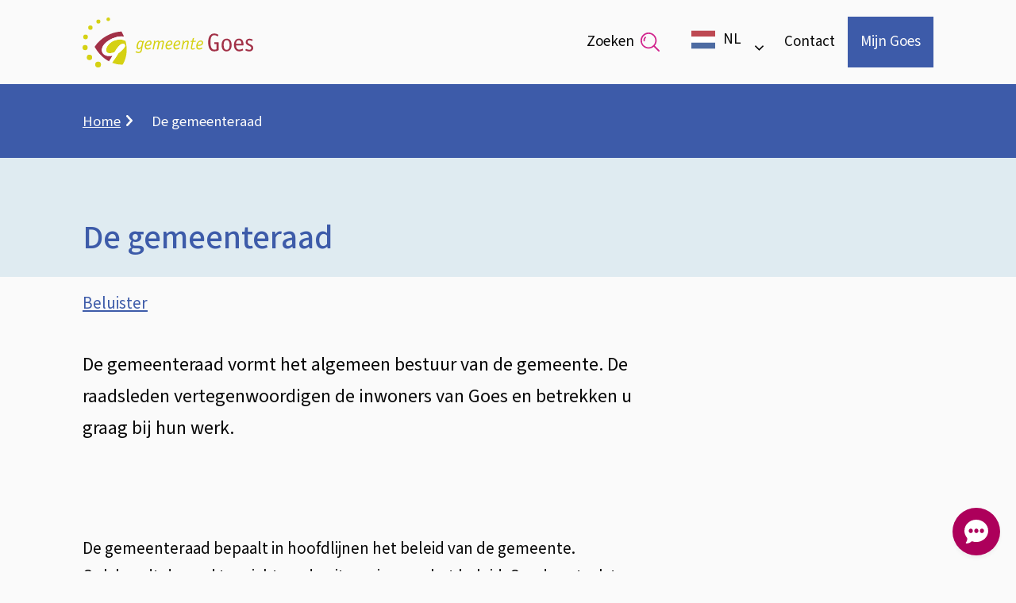

--- FILE ---
content_type: text/html; charset=UTF-8
request_url: https://www.goes.nl/de-gemeenteraad
body_size: 34793
content:

<!DOCTYPE html>
<html lang="nl" dir="ltr">
  <head>
    <meta charset="utf-8" />
<meta name="description" content="De gemeenteraad vormt het algemeen bestuur van de gemeente. De raad bepaalt in hoofdlijnen het beleid en houdt toezicht op de uitvoering van het beleid." />
<link rel="canonical" href="https://www.goes.nl/de-gemeenteraad" />
<meta name="MobileOptimized" content="width" />
<meta name="HandheldFriendly" content="true" />
<meta name="viewport" content="width=device-width, initial-scale=1.0" />
<link rel="stylesheet" href="https://meldingen.zeelandveilig.nl/public/widget-style.css" media="all" />
<link rel="alternate" hreflang="nl" href="https://www.goes.nl/de-gemeenteraad" />

    <title>De gemeenteraad | Gemeente Goes</title>
    <link rel="stylesheet" media="all" href="/sites/goes/files/css/css_kehuK1rAPdyTzjiL7ik4Kf6J_P2C1BEQVk4IPHOuxAk.css?delta=0&amp;language=nl&amp;theme=toptasks_sub_theme&amp;include=[base64]" />
<link rel="stylesheet" media="all" href="/sites/goes/files/css/css_ZE7hnU7bGdLmXubl0rOjTPHeYJtQYCjNJWI7w6vKQ18.css?delta=1&amp;language=nl&amp;theme=toptasks_sub_theme&amp;include=[base64]" />

    
                     <link rel="preload" href="/themes/contrib/toptasks_base_theme/fonts/source_sans/variable/SourceSansVariable-Italic.woff2" as="font" type="font/woff2" crossorigin>
      <link rel="preload" href="/themes/contrib/toptasks_base_theme/fonts/source_sans/variable/SourceSansVariable-Roman.woff2" as="font" type="font/woff2" crossorigin>
            <link rel="apple-touch-icon" sizes="180x180" href="/sites/goes/themes/custom/toptasks_sub_theme/favicon/apple-touch-icon.png?v=00axKmK6Q5">
  <link rel="icon" type="image/png" sizes="32x32" href="/sites/goes/themes/custom/toptasks_sub_theme/favicon/favicon-32x32.png?v=00axKmK6Q5">
  <link rel="icon" type="image/png" sizes="16x16" href="/sites/goes/themes/custom/toptasks_sub_theme/favicon/favicon-16x16.png?v=00axKmK6Q5">
  <link rel="manifest" href="/sites/goes/themes/custom/toptasks_sub_theme/favicon/site.webmanifest?v=00axKmK6Q5">
  <link rel="mask-icon" href="/sites/goes/themes/custom/toptasks_sub_theme/favicon/safari-pinned-tab.svg?v=00axKmK6Q5" color="#d5d10e">
  <link rel="shortcut icon" href="/sites/goes/themes/custom/toptasks_sub_theme/favicon/favicon.ico?v=00axKmK6Q5">
  <meta name="apple-mobile-web-app-title" content="Gemeente Goes">
  <meta name="application-name" content="Gemeente Goes">
  <meta name="msapplication-TileColor" content="#ffffff">
  <meta name="msapplication-config" content="/sites/goes/themes/custom/toptasks_sub_theme/favicon/browserconfig.xml?v=00axKmK6Q5">
  <meta name="theme-color" content="#ffffff">
             </head>
  <body class="toptasks-menu--above user--not-logged-in path-node page--node page--node-type--page">
    <a href="#pagetitle" class="skip-link">Overslaan en naar de inhoud gaan</a>
    <div id="start" class="back-to-top-start"></div>
    
      <div class="dialog-off-canvas-main-canvas" data-off-canvas-main-canvas>
    
<div id="layout-container" class="layout-container"><header id="l-header" class="l-header l-root l-root--alt l-header--with-bottom" role="banner" aria-label="Kop"><div id="l-header__inner" class="l-header__inner"><div id="l-header__top" class="l-header__top">
        <div class="l-header__top--shadow"></div><div id="l-header__header" class="l-header__header">        

<div id="block-toptasks-sub-theme-branding" class="logo logo--goes">
      
        
      <a href="/" class="logo__link logo__link--goes">
    <svg aria-labelledby="site-logo-title site-logo-desc" role="img" class="logo__svg logo__svg--goes" xmlns="http://www.w3.org/2000/svg" width="215" height="63" viewBox="0 0 215 63" focusable="false">
      <title id="site-logo-title">Gemeente Goes</title>
      <desc id="site-logo-desc">Logo dat naar de hoofdpagina leidt</desc>
      <g class="logo__svg--text">
        <g class="logo__svg--text-goes">
          <path d="M171.419,40.255c0,.813,0,1.061-.425,1.309a11.251,11.251,0,0,1-5.138,1.167c-5.6,0-7.582-4.917-7.582-11.461,0-6.013,2.09-11.036,7.653-11.036,2.905,0,5.244,1.485,5.244,1.91,0,.141-.071.212-.142.424l-.46.885c-.107.212-.249.424-.426.424-.319,0-1.63-1.556-4.145-1.556-3.473,0-4.854,3.289-4.854,8.631,0,5.836,1.346,9.657,4.818,9.657a6.371,6.371,0,0,0,2.906-.6V33.392h-2.516a.354.354,0,0,1-.39-.389V31.7a.355.355,0,0,1,.39-.39H171.1a.355.355,0,0,1,.39.39v8.56Z" fill="#a23147"/>
          <path d="M181.3,42.766c-4.251,0-6.094-3.431-6.094-7.959,0-4.351,1.843-8.065,6.413-8.065,4.323,0,6.165,3.467,6.165,7.924,0,4.386-1.842,8.1-6.484,8.1m3.9-8.171c0-3.077-.851-5.943-3.685-5.943s-3.685,2.724-3.685,5.837c0,3.608.815,6.3,3.72,6.3,2.8,0,3.65-2.547,3.65-6.191" fill="#a23147"/>
          <path d="M202.315,40.856c.036.106.107.142.107.248,0,.354-2.658,1.627-5,1.627-4.217-.035-6.661-3.219-6.661-8.03,0-4.634,2.338-8.029,6.271-8.029,5.279,0,5.74,5.129,5.74,7.817,0,.425,0,.708-.354.708h-9.071c0,1.91.744,5.412,4.358,5.412a8.771,8.771,0,0,0,3.9-1.309c.106,0,.142.106.177.177Zm-2.161-7.57c0-1.627-.531-4.6-3.295-4.6-2.905,0-3.543,3.042-3.543,4.6Z" fill="#a23147"/>
          <path d="M213.9,29.254c-.142.247-.178.389-.39.389a9.077,9.077,0,0,0-3.189-.849,2.057,2.057,0,0,0-2.338,2.087c0,3.467,7.015,2.476,7.015,7.428,0,2.972-2.338,4.493-5.067,4.493-1.523,0-4.818-.885-4.818-1.521a.862.862,0,0,1,.141-.389l.425-.991c.107-.212.178-.283.284-.283a11,11,0,0,0,4.075,1.1,2.26,2.26,0,0,0,2.515-2.264c0-3.29-7.015-2.547-7.015-7.322,0-2.547,1.984-4.387,4.783-4.387a9.8,9.8,0,0,1,3.72.955c.248.142.355.248.355.425,0,.106-.107.177-.142.318Z" fill="#a23147"/>
        </g>
        <g class="logo__svg--text-gemeente">
          <path d="M75.789,36.01c-.355,1.875-.815,4.245-1.063,5.8-.39,2.229-2.374,3.113-4.217,3.113a7.376,7.376,0,0,1-3.72-1.061.934.934,0,0,1,.106-.283l.39-.955a.234.234,0,0,1,.177-.142c.39,0,1.63.956,3.26.956,2.8,0,2.693-3.467,3.189-5.483l-.036-.036c-.531.849-1.559,2.335-3.3,2.335-1.665,0-2.551-1.344-2.551-3.29,0-2.83,1.382-7.782,5.208-7.782a4.418,4.418,0,0,1,2.622,1.061c.213-.389.638-.99.957-.99a.378.378,0,0,1,.213.071l.637.566c.036.035.107.106.107.141,0,.142-.248.318-.39.566a4.788,4.788,0,0,0-.886,2.229Zm-.638-4.6a3.262,3.262,0,0,0-2.126-.814,1.749,1.749,0,0,0-1.453.531c-.956.884-1.807,4.032-1.807,5.659,0,1.1.354,1.875,1.134,1.875,1.949,0,3.224-2.37,3.614-4.068Z" fill="#d5d113"/>
          <path d="M86.064,38.769a.132.132,0,0,1,.035.106c0,.283-1.984,1.592-4.145,1.592-2.551,0-3.65-1.627-3.65-4.1,0-3.82,2.339-7.287,5.7-7.287a2.689,2.689,0,0,1,2.976,2.865c0,3.891-4.96,3.891-6.909,3.927,0,.212-.036.389-.036.566,0,1.591.638,2.476,2.091,2.476a6.6,6.6,0,0,0,3.224-1.061c.106,0,.142.07.213.141Zm-.673-6.756a1.439,1.439,0,0,0-1.63-1.557c-2.551,0-3.3,2.936-3.543,4.033,1.24,0,5.173,0,5.173-2.476" fill="#d5d113"/>
          <path d="M100.839,32.437a3.825,3.825,0,0,0,.142-.884c0-.637-.355-.955-1.028-.955-2.374,0-3.047,2.37-3.614,4.775l-1.028,4.564a.247.247,0,0,1-.283.212H93.859c-.107,0-.177-.036-.177-.142a.213.213,0,0,1,.035-.141l1.559-7.429a3.825,3.825,0,0,0,.142-.884c0-.637-.355-.955-1.028-.955-2.374,0-3.224,2.971-3.543,4.457L89.82,39.937a.249.249,0,0,1-.284.212H88.367c-.106,0-.177-.036-.177-.142a.213.213,0,0,1,.035-.141l1.595-7.535a6.063,6.063,0,0,0,.141-1.273,8.7,8.7,0,0,0-.177-1.344c0-.106.106-.142.213-.177l.779-.354c.142-.035.213-.106.319-.106.248,0,.39.566.39,1.132,0,.46-.036.707-.036,1.026h.036A4.286,4.286,0,0,1,95.1,29.112c1.063,0,1.878.6,1.878,2.123h.035a4.427,4.427,0,0,1,3.579-2.123c1.169,0,2.055.6,2.055,1.8a7.444,7.444,0,0,1-.213,1.557l-1.594,7.5a.248.248,0,0,1-.284.212H99.386c-.106,0-.177-.035-.177-.141a.216.216,0,0,1,.035-.142Z" fill="#d5d113"/>
          <path d="M112.283,38.769a.129.129,0,0,1,.036.106c0,.283-1.984,1.592-4.146,1.592-2.551,0-3.649-1.627-3.649-4.1,0-3.82,2.338-7.287,5.7-7.287a2.69,2.69,0,0,1,2.977,2.865c0,3.891-4.961,3.891-6.91,3.927,0,.212-.035.389-.035.566,0,1.591.638,2.476,2.09,2.476a6.6,6.6,0,0,0,3.225-1.061c.106,0,.141.07.212.141Zm-.673-6.756a1.439,1.439,0,0,0-1.63-1.557c-2.551,0-3.3,2.936-3.543,4.033,1.24,0,5.173,0,5.173-2.476" fill="#d5d113"/>
          <path d="M122.275,38.769a.132.132,0,0,1,.035.106c0,.283-1.984,1.592-4.145,1.592-2.551,0-3.65-1.627-3.65-4.1,0-3.82,2.339-7.287,5.7-7.287a2.689,2.689,0,0,1,2.976,2.865c0,3.891-4.96,3.891-6.909,3.927,0,.212-.035.389-.035.566,0,1.591.637,2.476,2.09,2.476a6.6,6.6,0,0,0,3.224-1.061c.107,0,.142.07.213.141Zm-.673-6.756a1.439,1.439,0,0,0-1.63-1.557c-2.551,0-3.295,2.936-3.543,4.033,1.24,0,5.173,0,5.173-2.476" fill="#d5d113"/>
          <path d="M126.066,32.331a6.005,6.005,0,0,0,.142-1.273,8.7,8.7,0,0,0-.177-1.344c0-.106.106-.142.212-.177l.815-.354c.142-.035.213-.106.319-.106.177,0,.425.672.425,1.379,0,.46-.07.814-.07,1.026h.035a4.87,4.87,0,0,1,4.075-2.37c1.169,0,2.055.6,2.055,1.8a7.51,7.51,0,0,1-.213,1.557l-1.594,7.5a.249.249,0,0,1-.284.212h-1.169c-.106,0-.177-.035-.177-.141a.216.216,0,0,1,.035-.142l1.559-7.428a3.833,3.833,0,0,0,.142-.885c0-.636-.354-.955-1.028-.955-2.444,0-3.755,2.972-4.074,4.457l-1.028,4.882a.247.247,0,0,1-.283.212h-1.169c-.107,0-.178-.035-.178-.141a.211.211,0,0,1,.036-.142Z" fill="#d5d113"/>
          <path d="M141.479,39.229c0,.071.035.177.035.248,0,.46-1.7,1.026-3.153,1.026-1.2,0-1.984-.779-1.984-2.229a8.5,8.5,0,0,1,.212-1.309l1.311-6.226h-1.665c-.106,0-.177-.035-.177-.141a2,2,0,0,1,.071-.354l.106-.53c.036-.213.106-.283.284-.283h1.629l.638-3.113c.036-.142.071-.212.213-.248l1.205-.318c.035,0,.106-.036.141-.036a.13.13,0,0,1,.142.142c0,.071-.035.141-.035.248l-.709,3.325h3.047a.162.162,0,0,1,.177.141.468.468,0,0,1-.106.248l-.354.743c-.071.141-.107.176-.284.176h-2.764l-1.31,6.226a6.728,6.728,0,0,0-.107,1.132c0,.814.319,1.061,1.063,1.061a6.961,6.961,0,0,0,2.091-.636c.106,0,.141.035.141.141Z" fill="#d5d113"/>
          <path d="M150.975,38.769a.132.132,0,0,1,.035.106c0,.283-1.984,1.592-4.145,1.592-2.551,0-3.65-1.627-3.65-4.1,0-3.82,2.339-7.287,5.7-7.287a2.689,2.689,0,0,1,2.976,2.865c0,3.891-4.96,3.891-6.909,3.927,0,.212-.036.389-.036.566,0,1.591.638,2.476,2.091,2.476a6.6,6.6,0,0,0,3.224-1.061c.106,0,.142.07.213.141Zm-.673-6.756a1.439,1.439,0,0,0-1.63-1.557c-2.551,0-3.295,2.936-3.543,4.033,1.24,0,5.173,0,5.173-2.476" fill="#d5d113"/>
        </g>
      </g>
      <g class="logo__svg--logo">
        <g class="logo__svg--logo-yellow">
          <g class="logo__svg--logo-dots">
            <path d="M23.243,59.357a3.65,3.65,0,1,1-3.649-3.644,3.641,3.641,0,0,1,3.649,3.644" fill="#d5d113"/>
            <path d="M12.118,50.336a3.4,3.4,0,1,1-3.4-3.4,3.4,3.4,0,0,1,3.4,3.4" fill="#d5d113"/>
            <path d="M6.449,37.956a3.225,3.225,0,1,1-3.225-3.219,3.234,3.234,0,0,1,3.225,3.219" fill="#d5d113"/>
            <path d="M6.7,24.549a2.941,2.941,0,1,1-2.941-2.936A2.931,2.931,0,0,1,6.7,24.549" fill="#d5d113"/>
            <path d="M12.649,12.841a2.764,2.764,0,1,1-2.764-2.76,2.765,2.765,0,0,1,2.764,2.76" fill="#d5d113"/>
            <path d="M22.464,5.165a2.516,2.516,0,1,1-2.516-2.512,2.523,2.523,0,0,1,2.516,2.512" fill="#d5d113"/>
            <path d="M34.688,2.3a2.3,2.3,0,1,1-2.3-2.3,2.3,2.3,0,0,1,2.3,2.3" fill="#d5d113"/>
          </g>
          <g class="logo__svg--logo-yellow-shield">
            <path d="M47.408,27.768a22,22,0,0,0-7.831,1.521c-4.712,1.875-9.07,6.509-9.673,10.294a13.971,13.971,0,0,0-.141,1.627c0,2.512,1.275,3.714,4.11,3.856h.6a14.629,14.629,0,0,0,5.811-1.274c.035-.07.5-.813.5-.813a39.968,39.968,0,0,1,4.712-6.615c1.666-1.8,3-2.784,4.465-3.078a6.312,6.312,0,0,1,.886-.106A2.515,2.515,0,0,1,53.5,35.692a4.444,4.444,0,0,1-.39,1.45c-.956,1.769-2.267,3.113-4.606,5.306l-.035.035A27.894,27.894,0,0,1,45.282,45c-2.232,3.537-4.713,7.5-7.441,11.143-.248.318-.46.636-.709.919a32.656,32.656,0,0,0,13.287,2.512s8.61-12.063,3.685-30a16.208,16.208,0,0,0-2.338-1.061,12.913,12.913,0,0,0-4.358-.743" fill="#d5d113"/>
          </g>
        </g>
        <g class="logo__svg--logo-red-shield">
          <path d="M37.806,48.143a20.958,20.958,0,0,1-4.146.46h-.567c-5.208-.106-8.822-3.254-8.822-7.57a9.532,9.532,0,0,1,.638-3.183v-.036c1.948-5.306,8.361-9.551,13.286-11.6a27.381,27.381,0,0,1,10.2-2.37,12.431,12.431,0,0,1,3.933.566,57.973,57.973,0,0,0-3.26-6.721A42.491,42.491,0,0,0,29.9,23.417,42.749,42.749,0,0,0,15.2,37c5.492,9.621,12.153,15.139,18.212,18.323,1.063-1.521,2.055-3.148,3.012-4.775.46-.814.921-1.628,1.382-2.406" fill="#a23147"/>
        </g>
        <g class="logo__svg--logo-g">
          <path d="M48.4,23.842a27.381,27.381,0,0,0-10.2,2.37C33.27,28.263,26.857,32.544,24.909,37.85v.035a9.537,9.537,0,0,0-.638,3.184c0,4.35,3.632,7.428,8.841,7.534h.548a20.959,20.959,0,0,0,4.146-.46c-.461.778-.922,1.627-1.418,2.441-.956,1.627-1.913,3.219-2.976,4.74a38.177,38.177,0,0,0,3.72,1.733c.271-.329.465-.595.7-.9,2.729-3.643,5.257-7.622,7.454-11.159A28.059,28.059,0,0,0,48.451,42.5c2.339-2.193,3.7-3.557,4.661-5.359a3.112,3.112,0,0,0,.39-1.42,2.517,2.517,0,0,0-2.725-2.54,5.391,5.391,0,0,0-.931.128c-1.463.323-2.757,1.321-4.458,3.089a39.117,39.117,0,0,0-4.606,6.58s-.444.711-.5.813a15.757,15.757,0,0,1-5.914,1.274l-.606-.006c-2.849-.243-3.912-1.309-4-3.815a10.383,10.383,0,0,1,.136-1.619c.6-3.82,4.9-8.366,9.572-10.3a22.074,22.074,0,0,1,7.838-1.557,13.355,13.355,0,0,1,4.352.7,16.792,16.792,0,0,1,2.443,1.1,49.629,49.629,0,0,0-1.771-5.164,12.059,12.059,0,0,0-3.933-.566" fill="#fff"/>
        </g>
      </g>
    </svg>
  </a>
  </div>


  </div><div id="l-header__primary-menu" class="l-header__primary-menu">            <div class="views-exposed-form views-exposed-form-search-search bef-exposed-form block block--search block--search-header" data-drupal-selector="views-exposed-form-search-search" id="block-toptasks-sub-theme-search-header">
  
      <h2 class="h2 visually-hidden">Zoeken</h2>
    
      <form action="/zoeken" method="get" id="views-exposed-form-search-search" accept-charset="UTF-8" novalidate>
  
<div class="js-form-item form-item js-form-type-textfield form-type-textfield js-form-item-searchtext form-item-searchtext">
              
<label for="edit-searchtext" class="label label--default">Waar ben je naar op zoek?        <svg class="icon icon__asterisk form-required__asterisk" width="16" height="16" aria-label="Verplicht" focusable="false" role="img">
      <title>Verplicht</title>
      <use xlink:href="/themes/contrib/toptasks_base_theme/dist/images/sprite.svg#icon-asterisk"></use>
    </svg>
  </label>                                            <div class="form-item__input"><input placeholder="Waar ben je naar op zoek?" data-drupal-selector="edit-searchtext" type="text" id="edit-searchtext" name="searchtext" value="" size="30" maxlength="128" class="form-text input"/>
</div>
                                                                    </div>
<div data-drupal-selector="edit-actions" class="form-actions js-form-wrapper form-wrapper" id="edit-actions"><button data-twig-suggestion="search_results_submit" class="button search__button button js-form-submit form-submit" data-drupal-selector="edit-submit-search" type="submit" id="edit-submit-search">
  <span class="search__button-text">Zoeken</span>
  <svg class="icon icon__search search__button-icon" xmlns="http://www.w3.org/2000/svg" width="34" height="34" viewBox="0 0 34 34" aria-hidden="true" focusable="false">
    <path fill="currentColor" d="M9.388,7.738a1.256,1.256,0,0,0-1.777,0A8.585,8.585,0,0,0,5.156,14.7a1.257,1.257,0,0,0,1.249,1.132c.042,0,.084,0,.126-.007a1.257,1.257,0,0,0,1.125-1.375A6.079,6.079,0,0,1,9.388,9.514,1.257,1.257,0,0,0,9.388,7.738Z"/>
    <path fill="currentColor" d="M33.632,31.856l-8.273-8.274a14.39,14.39,0,1,0-1.777,1.777l8.274,8.273a1.256,1.256,0,0,0,1.776-1.776ZM2.512,14.362A11.85,11.85,0,1,1,22.774,22.7c-.014.013-.033.017-.046.031s-.018.032-.031.046A11.842,11.842,0,0,1,2.512,14.362Z"/>
  </svg>
</button>

</div>


</form>

  </div>

<div class="block--weglot block" id="block-toptasks-sub-theme-language-switcher">
      
        
        <div class="weglot-language-switcher"></div>
  </div>


  </div></div><div id="l-header__bottom" class="l-header__bottom">
        <div id="l-header__secondary-menu" class="l-header__secondary-menu">        


<nav id="menu-header" class="menu-header" aria-labelledby="menu-header__heading">
  

<h2 id="menu-header__heading" class="visually-hidden h2">Menu</h2>
      

    
                          
        
<ul class="menu-header__ul">
                      

<li class="menu-header__li">
      <a class="menu-header__link"
    href="/afspraak-maken-en-contact">Contact</a>
      </li>
              </ul>
  


  </nav>


  <nav id="header-button" class="header-button" >
    
        
          <a class="header-button__link" href="https://www.goes.nl/mijn-goes-online">Mijn Goes</a>

      </nav>


  </div>
      </div></div></header><div class="l-breadcrumb l-root l-root--default">        
<div id="block-toptasks-sub-theme-breadcrumbs" class="block">
      
        
        
    <nav class="breadcrumb-container breadcrumb-container--compact" role="navigation" aria-labelledby="system-breadcrumb">
    <h2 id="system-breadcrumb" class="visually-hidden breadcrumb__title">Kruimelpad</h2>
            <ol class="breadcrumb" id="breadcrumb-list">
            <li class="breadcrumb__li breadcrumb__li--link"><a href="/" class="breadcrumb__item breadcrumb__link">Home</a><svg class="breadcrumb__icon icon icon__chevron-inline" width="9" height="16" aria-hidden="true" focusable="false" role="img"><use xlink:href="/themes/contrib/toptasks_base_theme/dist/images/sprite.svg#icon-chevron-right"></use></svg>            </li>
    <li class="breadcrumb__li breadcrumb__li--last">
          <span aria-current="page" class="breadcrumb__item breadcrumb__last">De gemeenteraad</span>
            </li>
        </ol>
  </nav>

  </div>


  </div><section class="l-hero l-root l-root--default">        


  <div id="pagetitle--decorative"  class="pagetitle h1" aria-hidden="true"><span class="pagetitle__text">De gemeenteraad</span>
  </div>

  </section><div class="l-messages l-root">        <div data-drupal-messages-fallback class="hidden"></div>


  </div><section class="l-help l-root l-root--default" role="region" aria-labelledby="l-help__title">
      <h2 id="l-help__title" class="l-help__title visually-hidden">Assistentie</h2>        
<div class="block--readspeaker block" id="block-reading-aid">
      
        
        

<div class="open-readspeaker-ui">
  <div id="readspeaker_button" class="rs_skip rsbtn rs_preserve">
    <a class="rsbtn_play open-readspeaker-button" title="Beluister deze pagina met ReadSpeaker" accesskey="L" href="//app-eu.readspeaker.com/cgi-bin/rsent?customerid=4766&amp;lang=nl_nl&amp;readid=l-main&amp;readclass=l-highlighted%2Cl-top&amp;url=https%3A%2F%2Fwww.goes.nl%2Fde-gemeenteraad">
      <span class="rsbtn_left rsimg rspart">
        <span class="rsbtn_text">
          <span>Beluister</span>
        </span>
      </span>
      <span class="rsbtn_right rsimg rsplay rspart"></span>
    </a>
  </div>
</div>

  </div>


  </section><main class="l-main l-root" id="l-main" role="main"><div class="l-content">    
<div id="block-toptasks-sub-theme-content" class="block">
      
        
        









<article class="node--default-width node node--page node--full node--page--full">
          
<header class="node__header">
    <h1 class="node__h1 visually-hidden" id="pagetitle">De gemeenteraad</h1>
  </header><div class="node__second">


<div class="field field--introduction"><p class="field--introduction__text">De gemeenteraad vormt het algemeen bestuur van de gemeente. De raadsleden vertegenwoordigen de inwoners van Goes en betrekken u graag bij hun werk.</p></div>






<div class="pt pt--wrapper pt--text-and-image pt--text-and-image--default">
  <div class="pt--wrapper__inner pt__inner pt__inner--text-and-image pt__inner--text-and-image--default">

<div class="text-long"><h4 class="h4 h4__text">&nbsp;</h4>

<p>De gemeenteraad bepaalt in hoofdlijnen het beleid van de gemeente. Ook&nbsp;houdt de raad toezicht op de uitvoering van het beleid. Om deze taak te vervullen, beschikt de gemeenteraad over een aantal instrumenten. Een voorbeeld hiervan is regelgeving. De raad stelt over alle terreinen van het gemeentelijk beleid verordeningen vast. Verder heeft de raad budgetrecht. Dat betekent dat de gemeenteraad bepaalt hoeveel geld er per doel te besteden is. Daarnaast controleren de leden van de raad het functioneren van het college van burgemeester en wethouders.</p>

<h3 class="h3 h3__text">Wie doet wat?</h3>

<h4 class="h4 h4__text">Burgemeester</h4>

<p>De burgemeester is de voorzitter van de gemeenteraad. Hij of zij staat boven de partijen en werkt&nbsp;onafhankelijk. De burgemeester heeft geen stemrecht in de gemeenteraad. Daarnaast behartigt hij of zij de algemene belangen van de inwoners van Goes.</p>

<h4 class="h4 h4__text">College van B&amp;W</h4>

<p>Het college van burgemeester en wethouders is verantwoordelijk voor het dagelijks bestuur in de gemeente. De wethouders zijn door de raad benoemd.</p>

<h4 class="h4 h4__text">Griffier</h4>

<p>De griffier is de schakel tussen de gemeenteraad en de ambtelijke organisatie. Hij of zij is secretaris bij de raadsvergadering en adviseur van de raadsleden. De griffier is verantwoordelijk voor de voorbereiding, voor het verloop en voor de verdere afhandeling van de raads- en commissievergaderingen. In een raadsvergadering heeft hij of zij geen stemrecht.</p>

<h4 class="h4 h4__text">Raadscommissie</h4>

<p>De raadscommissie bestaat uit specialisten van een raadsfractie. Zij adviseren de gemeenteraad over onderwerpen die op de raadsagenda staan. Op die manier bereiden ze de besluitvorming voor. Inwoners, ondernemers, stichtingen en verenigingen hebben de mogelijkheid om met de raadscommissie te spreken. In een speciale vergadering kunnen zij meepraten over onderwerpen die op de agenda van de raadscommissie staan. Zelf een onderwerp aandragen is ook mogelijk.&nbsp;</p>

<h4 class="h4 h4__text">Agendacommissie</h4>

<p>De agendacommissie bestaat uit de burgemeester, de griffier en de fractievoorzitters uit de raad. Zij bereiden de agenda van raads- en commissievergaderingen voor. Taken de agendacommissie&nbsp;zijn:</p>

<ul>
	<li>het regelen van het stukkenverkeer tussen het college en de raad;</li>
	<li>het op- en vaststellen van de agenda van de gemeenteraad en de raadscommissie;</li>
	<li>het voorbereiden van wetgevende regelingen op gemeentelijk niveau, die betrekking hebben op de raad en de commissies;</li>
	<li>het doen van voorstellen over de organisatie en de manier waarop de gemeenteraad werkt.</li>
</ul></div>
</div>
</div>
</div>
      </article>

  </div>


</div></main><footer class="l-footer l-root" aria-labelledby="l-footer__title" role="contentinfo">
    <h2 id="l-footer__title" class="l-footer__title visually-hidden">Algemene informatie</h2><div class="l-footer__outer l-footer__outer--first l-root--default"><div class="l-footer__inner l-footer__inner--first">        

<div id="block-toptasks-sub-theme-socialmedia-menu" class="block block--footer-social-media">
      
          <h3 id="social__heading"  class="h3 social__heading">Social</h3>
        
        <ul class="social__ul"  aria-labelledby="social__heading" >
<li class="social__li social__li--whatsapp">
  <a class="social__link social__link--whatsapp" href="https://wa.me/31614458727">
    
          <svg class="social__icon social__icon--whatsapp icon icon__whatsapp" aria-hidden="true" focusable="false" role="img" width="1em" height="1em">
        <title>Whatsapp</title>
                          <use xlink:href="/themes/contrib/toptasks_base_theme/dist/images/sprite.svg#icon-social-whatsapp"></use>
                      </svg>
              <span class="social__text social__text--whatsapp">Whatsapp<span class="social__text-sitename visually-hidden">
          Gemeente Goes</span>
      </span>
          </a>
</li>

<li class="social__li social__li--instagram">
  <a class="social__link social__link--instagram" href="https://www.instagram.com/gemeentegoes">
    
          <svg class="social__icon social__icon--instagram icon icon__instagram" aria-hidden="true" focusable="false" role="img" width="1em" height="1em">
        <title>Instagram</title>
                          <use xlink:href="/themes/contrib/toptasks_base_theme/dist/images/sprite.svg#icon-social-instagram"></use>
                      </svg>
              <span class="social__text social__text--instagram">Instagram<span class="social__text-sitename visually-hidden">
          Gemeente Goes</span>
      </span>
          </a>
</li>

<li class="social__li social__li--facebook">
  <a class="social__link social__link--facebook" href="https://www.facebook.com/gemeentegoes">
    
          <svg class="social__icon social__icon--facebook icon icon__facebook" aria-hidden="true" focusable="false" role="img" width="1em" height="1em">
        <title>Facebook</title>
                          <use xlink:href="/themes/contrib/toptasks_base_theme/dist/images/sprite.svg#icon-social-facebook"></use>
                      </svg>
              <span class="social__text social__text--facebook">Facebook<span class="social__text-sitename visually-hidden">
          Gemeente Goes</span>
      </span>
          </a>
</li>

<li class="social__li social__li--linkedin">
  <a class="social__link social__link--linkedin" href="https://www.linkedin.com/company/gemeente-goes/">
    
          <svg class="social__icon social__icon--linkedin icon icon__linkedin" aria-hidden="true" focusable="false" role="img" width="1em" height="1em">
        <title>LinkedIn</title>
                          <use xlink:href="/themes/contrib/toptasks_base_theme/dist/images/sprite.svg#icon-social-linkedin"></use>
                      </svg>
              <span class="social__text social__text--linkedin">LinkedIn<span class="social__text-sitename visually-hidden">
          Gemeente Goes</span>
      </span>
          </a>
</li>

<li class="social__li social__li--twitter">
  <a class="social__link social__link--twitter" href="https://www.twitter.com/GemeenteGoes">
    
          <svg class="social__icon social__icon--twitter icon icon__twitter" aria-hidden="true" focusable="false" role="img" width="1em" height="1em">
        <title>X</title>
                          <use xlink:href="/themes/contrib/toptasks_base_theme/dist/images/sprite.svg#icon-social-twitter"></use>
                      </svg>
              <span class="social__text social__text--twitter">X<span class="social__text-sitename visually-hidden">
          Gemeente Goes</span>
      </span>
          </a>
</li>

<li class="social__li social__li--youtube">
  <a class="social__link social__link--youtube" href="https://www.youtube.com/GemeenteGoes">
    
          <svg class="social__icon social__icon--youtube icon icon__youtube" aria-hidden="true" focusable="false" role="img" width="1em" height="1em">
        <title>Youtube</title>
                          <use xlink:href="/themes/contrib/toptasks_base_theme/dist/images/sprite.svg#icon-social-youtube"></use>
                      </svg>
              <span class="social__text social__text--youtube">Youtube<span class="social__text-sitename visually-hidden">
          Gemeente Goes</span>
      </span>
          </a>
</li>
</ul>
  </div>


<div id="block-toptasks-sub-theme-dvgfooterfirst" class="block block--footer-first">
      
        
        



<div class="pt pt--text">

<div class="text-long"><h3 class="h3 h3__text"><span lang="nl" dir="ltr">Ook interessant</span></h3><ul><li><a href="https://www.werkenbijdebevelanden.nl/organisatie/gemeente-goes"><span lang="nl" dir="ltr">Vacatures</span></a></li><li><a href="https://magazine.goes.nl/"><span lang="nl" dir="ltr">GOES magazine online</span></a></li><li><a href="/persberichten" data-entity-type="node" data-entity-uuid="0c5f3f7a-97bd-4f9c-8d2d-050f0ed25024" data-entity-substitution="canonical"><span lang="nl" dir="ltr">Voor de pers</span></a></li><li><a href="https://goespraatmee.nl/nl-NL/"><span lang="nl" dir="ltr">Goes praat mee</span></a></li><li><a href="/collegebesluiten" data-entity-type="node" data-entity-uuid="ce6c14ff-87b1-4657-be18-2402217411da" data-entity-substitution="canonical"><span lang="nl" dir="ltr">Collegebesluiten</span></a></li></ul></div>
</div>


  </div>


<div id="block-toptasks-sub-theme-dvgfootersecond" class="block block--footer-second">
      
        
        



<div class="pt pt--text">

<div class="text-long"><h3 class="h3 h3__text"><span lang="nl" dir="ltr">Over deze website</span></h3><ul><li><a href="/toegankelijkheid"><span lang="nl" dir="ltr">Toegankelijkheid</span></a></li><li><a href="/privacy"><span lang="nl" dir="ltr">Privacy</span></a></li><li><a href="/cookies-en-proclaimer"><span lang="nl" dir="ltr">Cookies en proclaimer</span></a></li><li><a href="/webarchief" data-entity-type="node" data-entity-uuid="4f467559-41ae-43b7-8c71-1b06bbce712d" data-entity-substitution="canonical"><span lang="nl" dir="ltr">Webarchief</span></a></li></ul></div>
</div>


  </div>


  </div></div><div class="l-footer__outer l-footer__outer--third l-root--default"><div class="l-footer__inner l-footer__inner--third">        <div id="block-goes-logo-footer" class="block block--footer-logo-goes">
      <svg class="block--footer-logo-goes__svg" xmlns="http://www.w3.org/2000/svg" width="475.772" height="540" viewBox="0 0 475.772 540" focusable="false" aria-hidden="true">
        <path d="M198.921,508.865a31.135,31.135,0,1,1-31.135-31.134,31.1,31.1,0,0,1,31.135,31.134" fill="currentColor"/>
        <path d="M103.615,431.68a29.133,29.133,0,1,1-29.132-29.133,29.1,29.1,0,0,1,29.132,29.133" fill="currentColor"/>
        <path d="M55.261,325.362a27.631,27.631,0,1,1-27.63-27.631,27.685,27.685,0,0,1,27.63,27.631" fill="currentColor"/>
        <path d="M57.063,210.434a25.228,25.228,0,1,1-25.228-25.228,25.25,25.25,0,0,1,25.228,25.228" fill="currentColor"/>
        <path d="M108.32,110.122A23.626,23.626,0,1,1,84.694,86.5a23.67,23.67,0,0,1,23.626,23.626" fill="currentColor"/>
        <path d="M192.214,44.249A21.424,21.424,0,1,1,170.79,22.825a21.449,21.449,0,0,1,21.424,21.424" fill="currentColor"/>
        <path d="M296.73,19.722A19.722,19.722,0,1,1,277.008,0,19.7,19.7,0,0,1,296.73,19.722" fill="currentColor"/>
        <path d="M405.651,237.964c-21.624,0-45.451,4.606-67.075,13.015-40.445,16.018-77.586,55.662-82.792,88.4a97.651,97.651,0,0,0-1.1,14.016c0,21.624,10.912,31.835,35.239,33.137h5.006c15.917,0,33.036-3.8,49.655-10.812.4-.7,4.3-7.209,4.3-7.209l-.1.2c11.412-19.021,25.127-40.645,40.244-56.663,14.316-15.317,25.829-23.326,38.143-26.43-.1,0-.1,0-.2.1l1-.3a3.107,3.107,0,0,1-.8.2,25.5,25.5,0,0,1,8.009-1c12.914,0,22.625,9.211,22.625,21.424,0,5.106-1.8,8.71-3.4,11.913l-.1.2-.1.2c-8.31,15.117-19.322,26.73-39.344,45.55l-.2.2a213.6,213.6,0,0,1-27.331,21.423c-18.921,30.334-40.344,64.372-63.77,95.507-2,2.7-4,5.3-6.107,8.008,64.271,25.529,113.726,21.624,113.726,21.624s73.782-103.414,31.535-257.185c-5-3.2-12.714-6.407-20.022-9.01a105.16,105.16,0,0,0-37.041-6.508" fill="currentColor"/>
        <path d="M323.359,412.759a166.066,166.066,0,0,1-35.639,3.9h-4.505c-44.55-1-75.684-27.731-75.684-65.072,0-8.209,1.7-16.819,5.305-27.231l.1-.2c16.618-45.35,71.479-81.991,113.626-99.611,32.035-13.214,62.269-20.222,87.5-20.222,12.414,0,23.726,1.6,33.637,4.905a478.427,478.427,0,0,0-27.931-57.563c-52.758,2-110.022,18.12-164.182,49.054s-97.208,72.08-125.74,116.429C176.9,399.544,233.96,447,285.617,474.227c8.91-13.115,17.42-27.03,25.629-40.946,4.205-7.007,8.209-13.815,12.113-20.522" fill="currentColor"/>
      </svg>
    </div>
  </div></div></footer></div>

  </div>

    <script src="https://sapublicsafegptprd.blob.core.windows.net/support/e14eaed3-34d6-4a3c-84d4-08dd64e1b995.js"></script>
<script nonce="WVRRM1kySTVNV1E1TUdVMVl6RTE=" src="https://meldingen.zeelandveilig.nl/public/widget/45253c3b2befebcdb51e520aa748cef6.js" async></script>
<script type="text/javascript">
      window._monsido = window._monsido || {
        token: "0kyn_m91cYrh_bUIxTwo5w",
        statistics: {
            enabled: true,
            documentTracking: {
                enabled: true,
                documentCls: "monsido_download",
                documentIgnoreCls: "monsido_ignore_download",
                documentExt: [],
            },
        },
      };
    </script>
<script src="https://app-script.monsido.com/v2/monsido-script.js" type="text/javascript" async></script>
<script type="text/javascript">
      window.addEventListener('mon-script-loaded', function() { 
        const urlSearchParams = new URLSearchParams(window.location.search); 
        const params = Object.fromEntries(urlSearchParams.entries()); 
        if (params.searchtext) { 
          window.monsido_functions.trackSearch(params.searchtext); 
        }
      });
    </script>

    <a href="#start" id="back-to-top" class="back-to-top">
      <span class="back-to-top__inner">
        <span class="back-to-top__text visually-hidden">Terug naar boven</span>
        <svg class="back-to-top__icon icon icon__chevron-block" width="16" height="9" aria-hidden="true" focusable="false" role="img">
          <use xlink:href="/themes/contrib/toptasks_base_theme/dist/images/sprite.svg#icon-chevron-up"></use>
        </svg>
      </span>
    </a>
    <script type="application/json" data-drupal-selector="drupal-settings-json">{"path":{"baseUrl":"\/","pathPrefix":"","currentPath":"node\/140","currentPathIsAdmin":false,"isFront":false,"currentLanguage":"nl"},"pluralDelimiter":"\u0003","suppressDeprecationErrors":true,"colorbox":{"transition":"elastic","speed":200,"opacity":0.85,"slideshow":false,"slideshowAuto":true,"slideshowSpeed":2500,"slideshowStart":"Start de slideshow","slideshowStop":"Stop de slideshow","current":"{current} van {total}","previous":"Vorige afbeelding","next":"Volgende afbeelding","close":"Sluit galerij","overlayClose":true,"returnFocus":true,"maxWidth":"98%","maxHeight":"98%","initialWidth":"300","initialHeight":"250","fixed":true,"scrolling":true,"mobiledetect":false,"mobiledevicewidth":"900px"},"dvoWeglot":{"apiKey":"wg_7dcc1211bc4caf93ed1fbbd5316d80d78"},"fac":{"fac_search_api":{"id":"fac_search_api","jsonFilesPath":"\/sites\/goes\/files\/fac-json\/fac_search_api\/nl\/s-33QX3_PxpN6_jIwO3n-qoPPIIJHKgffF7V4PthIE8\/","inputSelectors":".block--search .form-text,.js-search-fac .form-text","keyMinLength":3,"keyMaxLength":15,"breakpoint":0,"emptyResult":"Begin met typen om resultaten te tonen.","allResultsLink":true,"allResultsLinkThreshold":0,"highlightingEnabled":true,"resultLocation":""}},"data":{"extlink":{"extTarget":false,"extTargetNoOverride":false,"extNofollow":false,"extNoreferrer":false,"extFollowNoOverride":false,"extClass":"ext","extLabel":"(link is extern)","extImgClass":false,"extSubdomains":false,"extExclude":"","extInclude":"","extCssExclude":".open-readspeaker-ui","extCssExplicit":"","extAlert":false,"extAlertText":"Deze link opent de externe website in een nieuw tabblad.","mailtoClass":"0","mailtoLabel":"(link stuurt e-mail)","extUseFontAwesome":false,"extIconPlacement":"append","extFaGenericClasses":"extlink","extFaLinkClasses":"fa fa-external-link","extFaMailtoClasses":"fa fa-envelope-o","extSvgGenericClasses":"extlink","extSvgLinkClasses":"extlink--url","extSvgMailtoClasses":"extlink--mailto","whitelistedDomains":[]}},"csp":{"nonce":"UF_naPwbhcLblrP0G1stSg"},"ajaxTrustedUrl":{"\/zoeken":true},"user":{"uid":0,"permissionsHash":"ec3db281ce661e0bdfbb517103d1e986494e696244c4a44a605b219f08410dd7"}}</script>
<script src="/sites/goes/files/js/js_1CzLY-hhEmtY-q3YgegOZsn_9WvGozKK8_JUL76Y0fM.js?scope=footer&amp;delta=0&amp;language=nl&amp;theme=toptasks_sub_theme&amp;include=[base64]"></script>
<script src="https://cdn.weglot.com/weglot.min.js"></script>
<script src="/sites/goes/files/js/js__CUZAIXA2om6VzIklSsU-gS6SaRe5ik3K2sst2Al_wE.js?scope=footer&amp;delta=2&amp;language=nl&amp;theme=toptasks_sub_theme&amp;include=[base64]"></script>
<script src="//cdn1.readspeaker.com/script/4766/webReader/webReader.js?pids=wr"></script>
<script src="/sites/goes/files/js/js_oYpJEHVJakFcvK2lPi7sRP7xk9wGmSfwRIBOYUEtQ-U.js?scope=footer&amp;delta=4&amp;language=nl&amp;theme=toptasks_sub_theme&amp;include=[base64]"></script>

  </body>
</html>


--- FILE ---
content_type: text/javascript
request_url: https://supportwidget.safegpt.nl/main-GU3GZZW7.js
body_size: 247104
content:
var FC=Object.create;var Nf=Object.defineProperty,VC=Object.defineProperties,HC=Object.getOwnPropertyDescriptor,jC=Object.getOwnPropertyDescriptors,BC=Object.getOwnPropertyNames,Sc=Object.getOwnPropertySymbols,UC=Object.getPrototypeOf,Of=Object.prototype.hasOwnProperty,Pg=Object.prototype.propertyIsEnumerable;var kg=(t,n,e)=>n in t?Nf(t,n,{enumerable:!0,configurable:!0,writable:!0,value:e}):t[n]=e,T=(t,n)=>{for(var e in n||={})Of.call(n,e)&&kg(t,e,n[e]);if(Sc)for(var e of Sc(n))Pg.call(n,e)&&kg(t,e,n[e]);return t},Z=(t,n)=>VC(t,jC(n));var kf=(t,n)=>{var e={};for(var i in t)Of.call(t,i)&&n.indexOf(i)<0&&(e[i]=t[i]);if(t!=null&&Sc)for(var i of Sc(t))n.indexOf(i)<0&&Pg.call(t,i)&&(e[i]=t[i]);return e};var $C=(t,n)=>()=>(n||t((n={exports:{}}).exports,n),n.exports);var GC=(t,n,e,i)=>{if(n&&typeof n=="object"||typeof n=="function")for(let r of BC(n))!Of.call(t,r)&&r!==e&&Nf(t,r,{get:()=>n[r],enumerable:!(i=HC(n,r))||i.enumerable});return t};var zC=(t,n,e)=>(e=t!=null?FC(UC(t)):{},GC(n||!t||!t.__esModule?Nf(e,"default",{value:t,enumerable:!0}):e,t));var dn=(t,n,e)=>new Promise((i,r)=>{var o=l=>{try{a(e.next(l))}catch(c){r(c)}},s=l=>{try{a(e.throw(l))}catch(c){r(c)}},a=l=>l.done?i(l.value):Promise.resolve(l.value).then(o,s);a((e=e.apply(t,n)).next())});var d7=$C((nm,Sd)=>{"use strict";(function(t){"use strict";var n=t.setTimeout,e=t.clearTimeout,i=t.XMLHttpRequest,r=t.XDomainRequest,o=t.ActiveXObject,s=t.EventSource,a=t.document,l=t.Promise,c=t.fetch,u=t.Response,d=t.TextDecoder,g=t.TextEncoder,m=t.AbortController;if(typeof window<"u"&&typeof a<"u"&&!("readyState"in a)&&a.body==null&&(a.readyState="loading",window.addEventListener("load",function(M){a.readyState="complete"},!1)),i==null&&o!=null&&(i=function(){return new o("Microsoft.XMLHTTP")}),Object.create==null&&(Object.create=function(M){function L(){}return L.prototype=M,new L}),Date.now||(Date.now=function(){return new Date().getTime()}),m==null){var C=c;c=function(M,L){var j=L.signal;return C(M,{headers:L.headers,credentials:L.credentials,cache:L.cache}).then(function(P){var te=P.body.getReader();return j._reader=te,j._aborted&&j._reader.cancel(),{status:P.status,statusText:P.statusText,headers:P.headers,body:{getReader:function(){return te}}}})},m=function(){this.signal={_reader:null,_aborted:!1},this.abort=function(){this.signal._reader!=null&&this.signal._reader.cancel(),this.signal._aborted=!0}}}function y(){this.bitsNeeded=0,this.codePoint=0}y.prototype.decode=function(M){function L(Se,xe,ee){if(ee===1)return Se>=128>>xe&&Se<<xe<=2047;if(ee===2)return Se>=2048>>xe&&Se<<xe<=55295||Se>=57344>>xe&&Se<<xe<=65535;if(ee===3)return Se>=65536>>xe&&Se<<xe<=1114111;throw new Error}function j(Se,xe){if(Se===6)return xe>>6>15?3:xe>31?2:1;if(Se===12)return xe>15?3:2;if(Se===18)return 3;throw new Error}for(var P=65533,te="",z=this.bitsNeeded,ne=this.codePoint,Le=0;Le<M.length;Le+=1){var he=M[Le];z!==0&&(he<128||he>191||!L(ne<<6|he&63,z-6,j(z,ne)))&&(z=0,ne=P,te+=String.fromCharCode(ne)),z===0?(he>=0&&he<=127?(z=0,ne=he):he>=192&&he<=223?(z=6,ne=he&31):he>=224&&he<=239?(z=12,ne=he&15):he>=240&&he<=247?(z=18,ne=he&7):(z=0,ne=P),z!==0&&!L(ne,z,j(z,ne))&&(z=0,ne=P)):(z-=6,ne=ne<<6|he&63),z===0&&(ne<=65535?te+=String.fromCharCode(ne):(te+=String.fromCharCode(55296+(ne-65535-1>>10)),te+=String.fromCharCode(56320+(ne-65535-1&1023))))}return this.bitsNeeded=z,this.codePoint=ne,te};var E=function(){try{return new d().decode(new g().encode("test"),{stream:!0})==="test"}catch(M){console.debug("TextDecoder does not support streaming option. Using polyfill instead: "+M)}return!1};(d==null||g==null||!E())&&(d=y);var S=function(){};function O(M){this.withCredentials=!1,this.readyState=0,this.status=0,this.statusText="",this.responseText="",this.onprogress=S,this.onload=S,this.onerror=S,this.onreadystatechange=S,this._contentType="",this._xhr=M,this._sendTimeout=0,this._abort=S}O.prototype.open=function(M,L){this._abort(!0);var j=this,P=this._xhr,te=1,z=0;this._abort=function(ee){j._sendTimeout!==0&&(e(j._sendTimeout),j._sendTimeout=0),(te===1||te===2||te===3)&&(te=4,P.onload=S,P.onerror=S,P.onabort=S,P.onprogress=S,P.onreadystatechange=S,P.abort(),z!==0&&(e(z),z=0),ee||(j.readyState=4,j.onabort(null),j.onreadystatechange())),te=0};var ne=function(){if(te===1){var ee=0,He="",Dn=void 0;if("contentType"in P)ee=200,He="OK",Dn=P.contentType;else try{ee=P.status,He=P.statusText,Dn=P.getResponseHeader("Content-Type")}catch{ee=0,He="",Dn=void 0}ee!==0&&(te=2,j.readyState=2,j.status=ee,j.statusText=He,j._contentType=Dn,j.onreadystatechange())}},Le=function(){if(ne(),te===2||te===3){te=3;var ee="";try{ee=P.responseText}catch{}j.readyState=3,j.responseText=ee,j.onprogress()}},he=function(ee,He){if((He==null||He.preventDefault==null)&&(He={preventDefault:S}),Le(),te===1||te===2||te===3){if(te=4,z!==0&&(e(z),z=0),j.readyState=4,ee==="load")j.onload(He);else if(ee==="error")j.onerror(He);else if(ee==="abort")j.onabort(He);else throw new TypeError;j.onreadystatechange()}},Se=function(ee){P!=null&&(P.readyState===4?(!("onload"in P)||!("onerror"in P)||!("onabort"in P))&&he(P.responseText===""?"error":"load",ee):P.readyState===3?"onprogress"in P||Le():P.readyState===2&&ne())},xe=function(){z=n(function(){xe()},500),P.readyState===3&&Le()};"onload"in P&&(P.onload=function(ee){he("load",ee)}),"onerror"in P&&(P.onerror=function(ee){he("error",ee)}),"onabort"in P&&(P.onabort=function(ee){he("abort",ee)}),"onprogress"in P&&(P.onprogress=Le),"onreadystatechange"in P&&(P.onreadystatechange=function(ee){Se(ee)}),("contentType"in P||!("ontimeout"in i.prototype))&&(L+=(L.indexOf("?")===-1?"?":"&")+"padding=true"),P.open(M,L,!0),"readyState"in P&&(z=n(function(){xe()},0))},O.prototype.abort=function(){this._abort(!1)},O.prototype.getResponseHeader=function(M){return this._contentType},O.prototype.setRequestHeader=function(M,L){var j=this._xhr;"setRequestHeader"in j&&j.setRequestHeader(M,L)},O.prototype.getAllResponseHeaders=function(){return this._xhr.getAllResponseHeaders!=null&&this._xhr.getAllResponseHeaders()||""},O.prototype.send=function(){if((!("ontimeout"in i.prototype)||!("sendAsBinary"in i.prototype)&&!("mozAnon"in i.prototype))&&a!=null&&a.readyState!=null&&a.readyState!=="complete"){var M=this;M._sendTimeout=n(function(){M._sendTimeout=0,M.send()},4);return}var L=this._xhr;"withCredentials"in L&&(L.withCredentials=this.withCredentials);try{L.send(void 0)}catch(j){throw j}};function $(M){return M.replace(/[A-Z]/g,function(L){return String.fromCharCode(L.charCodeAt(0)+32)})}function k(M){for(var L=Object.create(null),j=M.split(`\r
`),P=0;P<j.length;P+=1){var te=j[P],z=te.split(": "),ne=z.shift(),Le=z.join(": ");L[$(ne)]=Le}this._map=L}k.prototype.get=function(M){return this._map[$(M)]},i!=null&&i.HEADERS_RECEIVED==null&&(i.HEADERS_RECEIVED=2);function J(){}J.prototype.open=function(M,L,j,P,te,z,ne){M.open("GET",te);var Le=0;M.onprogress=function(){var Se=M.responseText,xe=Se.slice(Le);Le+=xe.length,j(xe)},M.onerror=function(Se){Se.preventDefault(),P(new Error("NetworkError"))},M.onload=function(){P(null)},M.onabort=function(){P(null)},M.onreadystatechange=function(){if(M.readyState===i.HEADERS_RECEIVED){var Se=M.status,xe=M.statusText,ee=M.getResponseHeader("Content-Type"),He=M.getAllResponseHeaders();L(Se,xe,ee,new k(He))}},M.withCredentials=z;for(var he in ne)Object.prototype.hasOwnProperty.call(ne,he)&&M.setRequestHeader(he,ne[he]);return M.send(),M};function G(M){this._headers=M}G.prototype.get=function(M){return this._headers.get(M)};function Q(){}Q.prototype.open=function(M,L,j,P,te,z,ne){var Le=null,he=new m,Se=he.signal,xe=new d;return c(te,{headers:ne,credentials:z?"include":"same-origin",signal:Se,cache:"no-store"}).then(function(ee){return Le=ee.body.getReader(),L(ee.status,ee.statusText,ee.headers.get("Content-Type"),new G(ee.headers)),new l(function(He,Dn){var ur=function(){Le.read().then(function(ln){if(ln.done)He(void 0);else{var jt=xe.decode(ln.value,{stream:!0});j(jt),ur()}}).catch(function(ln){Dn(ln)})};ur()})}).catch(function(ee){if(ee.name!=="AbortError")return ee}).then(function(ee){P(ee)}),{abort:function(){Le?.cancel(),he.abort()}}};function fe(){this._listeners=Object.create(null)}function Re(M){n(function(){throw M},0)}fe.prototype.dispatchEvent=function(M){M.target=this;var L=this._listeners[M.type];if(L!=null)for(var j=L.length,P=0;P<j;P+=1){var te=L[P];try{typeof te.handleEvent=="function"?te.handleEvent(M):te.call(this,M)}catch(z){Re(z)}}},fe.prototype.addEventListener=function(M,L){M=String(M);var j=this._listeners,P=j[M];P==null&&(P=[],j[M]=P);for(var te=!1,z=0;z<P.length;z+=1)P[z]===L&&(te=!0);te||P.push(L)},fe.prototype.removeEventListener=function(M,L){M=String(M);var j=this._listeners,P=j[M];if(P!=null){for(var te=[],z=0;z<P.length;z+=1)P[z]!==L&&te.push(P[z]);te.length===0?delete j[M]:j[M]=te}};function be(M){this.type=M,this.target=void 0}function Ke(M,L){be.call(this,M),this.data=L.data,this.lastEventId=L.lastEventId}Ke.prototype=Object.create(be.prototype);function ze(M,L){be.call(this,M),this.status=L.status,this.statusText=L.statusText,this.headers=L.headers}ze.prototype=Object.create(be.prototype);function Qe(M,L){be.call(this,M),this.error=L.error}Qe.prototype=Object.create(be.prototype);var Yt=-1,ft=0,R=1,F=2,U=-1,K=0,Fe=1,Mt=2,it=3,Ht=/^text\/event\-stream(;.*)?$/i,we=1e3,an=18e6,Bn=function(M,L){var j=M==null?L:parseInt(M,10);return j!==j&&(j=L),Be(j)},Be=function(M){return Math.min(Math.max(M,we),an)},Ye=function(M,L,j){try{typeof L=="function"&&L.call(M,j)}catch(P){Re(P)}};function Pe(M,L){fe.call(this),L=L||{},this.onopen=void 0,this.onmessage=void 0,this.onerror=void 0,this.url=void 0,this.readyState=void 0,this.withCredentials=void 0,this.headers=void 0,this._close=void 0,xf(this,M,L)}function cr(){return i!=null&&"withCredentials"in i.prototype||r==null?new i:new r}var Ri=c!=null&&u!=null&&"body"in u.prototype;function xf(M,L,j){L=String(L);var P=!!j.withCredentials,te=j.lastEventIdQueryParameterName||"lastEventId",z=Be(1e3),ne=Bn(j.heartbeatTimeout,45e3),Le="",he=z,Se=!1,xe=0,ee=j.headers||{},He=j.Transport,Dn=Ri&&He==null?void 0:new O(He!=null?new He:cr()),ur=He!=null&&typeof He!="string"?new He:Dn==null?new Q:new J,ln=void 0,jt=0,Un=Yt,Qo="",Ec="",Ni="",wc="",Bt=K,Af=0,zr=0,PC=function(_t,ht,cn,un){if(Un===ft)if(_t===200&&cn!=null&&Ht.test(cn)){Un=R,Se=Date.now(),he=z,M.readyState=R;var Ut=new ze("open",{status:_t,statusText:ht,headers:un});M.dispatchEvent(Ut),Ye(M,M.onopen,Ut)}else{var It="";_t!==200?(ht&&(ht=ht.replace(/\s+/g," ")),It="EventSource's response has a status "+_t+" "+ht+" that is not 200. Aborting the connection."):It="EventSource's response has a Content-Type specifying an unsupported type: "+(cn==null?"-":cn.replace(/\s+/g," "))+". Aborting the connection.",Rf();var Ut=new ze("error",{status:_t,statusText:ht,headers:un});M.dispatchEvent(Ut),Ye(M,M.onerror,Ut),console.error(It)}},LC=function(_t){if(Un===R){for(var ht=-1,cn=0;cn<_t.length;cn+=1){var un=_t.charCodeAt(cn);(un===10||un===13)&&(ht=cn)}var Ut=(ht!==-1?wc:"")+_t.slice(0,ht+1);wc=(ht===-1?wc:"")+_t.slice(ht+1),_t!==""&&(Se=Date.now(),xe+=_t.length);for(var It=0;It<Ut.length;It+=1){var un=Ut.charCodeAt(It);if(Bt===U&&un===10)Bt=K;else if(Bt===U&&(Bt=K),un===13||un===10){if(Bt!==K){Bt===Fe&&(zr=It+1);var Oi=Ut.slice(Af,zr-1),ki=Ut.slice(zr+(zr<It&&Ut.charCodeAt(zr)===32?1:0),It);Oi==="data"?(Qo+=`
`,Qo+=ki):Oi==="id"?Ec=ki:Oi==="event"?Ni=ki:Oi==="retry"?(z=Bn(ki,z),he=z):Oi==="heartbeatTimeout"&&(ne=Bn(ki,ne),jt!==0&&(e(jt),jt=n(function(){Ea()},ne)))}if(Bt===K){if(Qo!==""){Le=Ec,Ni===""&&(Ni="message");var Yo=new Ke(Ni,{data:Qo.slice(1),lastEventId:Ec});if(M.dispatchEvent(Yo),Ni==="open"?Ye(M,M.onopen,Yo):Ni==="message"?Ye(M,M.onmessage,Yo):Ni==="error"&&Ye(M,M.onerror,Yo),Un===F)return}Qo="",Ni=""}Bt=un===13?U:K}else Bt===K&&(Af=It,Bt=Fe),Bt===Fe?un===58&&(zr=It+1,Bt=Mt):Bt===Mt&&(Bt=it)}}},Og=function(_t){if(Un===R||Un===ft){Un=Yt,jt!==0&&(e(jt),jt=0),jt=n(function(){Ea()},he),he=Be(Math.min(z*16,he*2)),M.readyState=ft;var ht=new Qe("error",{error:_t});M.dispatchEvent(ht),Ye(M,M.onerror,ht),_t!=null&&console.error(_t)}},Rf=function(){Un=F,ln!=null&&(ln.abort(),ln=void 0),jt!==0&&(e(jt),jt=0),M.readyState=F},Ea=function(){if(jt=0,Un!==Yt){if(!Se&&ln!=null)Og(new Error("No activity within "+ne+" milliseconds. "+(Un===ft?"No response received.":xe+" chars received.")+" Reconnecting.")),ln!=null&&(ln.abort(),ln=void 0);else{var _t=Math.max((Se||Date.now())+ne-Date.now(),1);Se=!1,jt=n(function(){Ea()},_t)}return}Se=!1,xe=0,jt=n(function(){Ea()},ne),Un=ft,Qo="",Ni="",Ec=Le,wc="",Af=0,zr=0,Bt=K;var ht=L;if(L.slice(0,5)!=="data:"&&L.slice(0,5)!=="blob:"&&Le!==""){var cn=L.indexOf("?");ht=cn===-1?L:L.slice(0,cn+1)+L.slice(cn+1).replace(/(?:^|&)([^=&]*)(?:=[^&]*)?/g,function(ki,Yo){return Yo===te?"":ki}),ht+=(L.indexOf("?")===-1?"?":"&")+te+"="+encodeURIComponent(Le)}var un=M.withCredentials,Ut={};Ut.Accept="text/event-stream";var It=M.headers;if(It!=null)for(var Oi in It)Object.prototype.hasOwnProperty.call(It,Oi)&&(Ut[Oi]=It[Oi]);try{ln=ur.open(Dn,PC,LC,Og,ht,un,Ut)}catch(ki){throw Rf(),ki}};M.url=L,M.readyState=ft,M.withCredentials=P,M.headers=ee,M._close=Rf,Ea()}Pe.prototype=Object.create(fe.prototype),Pe.prototype.CONNECTING=ft,Pe.prototype.OPEN=R,Pe.prototype.CLOSED=F,Pe.prototype.close=function(){this._close()},Pe.CONNECTING=ft,Pe.OPEN=R,Pe.CLOSED=F,Pe.prototype.withCredentials=void 0;var Da=s;i!=null&&(s==null||!("withCredentials"in s.prototype))&&(Da=Pe),(function(M){if(typeof Sd=="object"&&typeof Sd.exports=="object"){var L=M(nm);L!==void 0&&(Sd.exports=L)}else typeof define=="function"&&define.amd?define(["exports"],M):M(t)})(function(M){M.EventSourcePolyfill=Pe,M.NativeEventSource=s,M.EventSource=Da})})(typeof globalThis>"u"?typeof window<"u"?window:typeof self<"u"?self:nm:globalThis)});var Pf;function Tc(){return Pf}function fi(t){let n=Pf;return Pf=t,n}var Lg=Symbol("NotFound");function Jo(t){return t===Lg||t?.name==="\u0275NotFound"}var Lt=null,Mc=!1,Lf=1,ZC=null,Ft=Symbol("SIGNAL");function ie(t){let n=Lt;return Lt=t,n}function Rc(){return Lt}var Xo={version:0,lastCleanEpoch:0,dirty:!1,producers:void 0,producersTail:void 0,consumers:void 0,consumersTail:void 0,recomputing:!1,consumerAllowSignalWrites:!1,consumerIsAlwaysLive:!1,kind:"unknown",producerMustRecompute:()=>!1,producerRecomputeValue:()=>{},consumerMarkedDirty:()=>{},consumerOnSignalRead:()=>{}};function es(t){if(Mc)throw new Error("");if(Lt===null)return;Lt.consumerOnSignalRead(t);let n=Lt.producersTail;if(n!==void 0&&n.producer===t)return;let e,i=Lt.recomputing;if(i&&(e=n!==void 0?n.nextProducer:Lt.producers,e!==void 0&&e.producer===t)){Lt.producersTail=e,e.lastReadVersion=t.version;return}let r=t.consumersTail;if(r!==void 0&&r.consumer===Lt&&(!i||qC(r,Lt)))return;let o=ns(Lt),s={producer:t,consumer:Lt,nextProducer:e,prevConsumer:r,lastReadVersion:t.version,nextConsumer:void 0};Lt.producersTail=s,n!==void 0?n.nextProducer=s:Lt.producers=s,o&&jg(t,s)}function Fg(){Lf++}function Nc(t){if(!(ns(t)&&!t.dirty)&&!(!t.dirty&&t.lastCleanEpoch===Lf)){if(!t.producerMustRecompute(t)&&!Ta(t)){Ac(t);return}t.producerRecomputeValue(t),Ac(t)}}function Ff(t){if(t.consumers===void 0)return;let n=Mc;Mc=!0;try{for(let e=t.consumers;e!==void 0;e=e.nextConsumer){let i=e.consumer;i.dirty||WC(i)}}finally{Mc=n}}function Vf(){return Lt?.consumerAllowSignalWrites!==!1}function WC(t){t.dirty=!0,Ff(t),t.consumerMarkedDirty?.(t)}function Ac(t){t.dirty=!1,t.lastCleanEpoch=Lf}function ts(t){return t&&Vg(t),ie(t)}function Vg(t){t.producersTail=void 0,t.recomputing=!0}function Sa(t,n){ie(n),t&&Hg(t)}function Hg(t){t.recomputing=!1;let n=t.producersTail,e=n!==void 0?n.nextProducer:t.producers;if(e!==void 0){if(ns(t))do e=Hf(e);while(e!==void 0);n!==void 0?n.nextProducer=void 0:t.producers=void 0}}function Ta(t){for(let n=t.producers;n!==void 0;n=n.nextProducer){let e=n.producer,i=n.lastReadVersion;if(i!==e.version||(Nc(e),i!==e.version))return!0}return!1}function Ma(t){if(ns(t)){let n=t.producers;for(;n!==void 0;)n=Hf(n)}t.producers=void 0,t.producersTail=void 0,t.consumers=void 0,t.consumersTail=void 0}function jg(t,n){let e=t.consumersTail,i=ns(t);if(e!==void 0?(n.nextConsumer=e.nextConsumer,e.nextConsumer=n):(n.nextConsumer=void 0,t.consumers=n),n.prevConsumer=e,t.consumersTail=n,!i)for(let r=t.producers;r!==void 0;r=r.nextProducer)jg(r.producer,r)}function Hf(t){let n=t.producer,e=t.nextProducer,i=t.nextConsumer,r=t.prevConsumer;if(t.nextConsumer=void 0,t.prevConsumer=void 0,i!==void 0?i.prevConsumer=r:n.consumersTail=r,r!==void 0)r.nextConsumer=i;else if(n.consumers=i,!ns(n)){let o=n.producers;for(;o!==void 0;)o=Hf(o)}return e}function ns(t){return t.consumerIsAlwaysLive||t.consumers!==void 0}function Oc(t){ZC?.(t)}function qC(t,n){let e=n.producersTail;if(e!==void 0){let i=n.producers;do{if(i===t)return!0;if(i===e)break;i=i.nextProducer}while(i!==void 0)}return!1}function kc(t,n){return Object.is(t,n)}function Pc(t,n){let e=Object.create(KC);e.computation=t,n!==void 0&&(e.equal=n);let i=()=>{if(Nc(e),es(e),e.value===wa)throw e.error;return e.value};return i[Ft]=e,Oc(e),i}var Ic=Symbol("UNSET"),xc=Symbol("COMPUTING"),wa=Symbol("ERRORED"),KC=Z(T({},Xo),{value:Ic,dirty:!0,error:null,equal:kc,kind:"computed",producerMustRecompute(t){return t.value===Ic||t.value===xc},producerRecomputeValue(t){if(t.value===xc)throw new Error("");let n=t.value;t.value=xc;let e=ts(t),i,r=!1;try{i=t.computation(),ie(null),r=n!==Ic&&n!==wa&&i!==wa&&t.equal(n,i)}catch(o){i=wa,t.error=o}finally{Sa(t,e)}if(r){t.value=n;return}t.value=i,t.version++}});function QC(){throw new Error}var Bg=QC;function Ug(t){Bg(t)}function jf(t){Bg=t}var YC=null;function Bf(t,n){let e=Object.create(Lc);e.value=t,n!==void 0&&(e.equal=n);let i=()=>$g(e);return i[Ft]=e,Oc(e),[i,s=>is(e,s),s=>Uf(e,s)]}function $g(t){return es(t),t.value}function is(t,n){Vf()||Ug(t),t.equal(t.value,n)||(t.value=n,JC(t))}function Uf(t,n){Vf()||Ug(t),is(t,n(t.value))}var Lc=Z(T({},Xo),{equal:kc,value:void 0,kind:"signal"});function JC(t){t.version++,Fg(),Ff(t),YC?.(t)}function q(t){return typeof t=="function"}function rs(t){let e=t(i=>{Error.call(i),i.stack=new Error().stack});return e.prototype=Object.create(Error.prototype),e.prototype.constructor=e,e}var Fc=rs(t=>function(e){t(this),this.message=e?`${e.length} errors occurred during unsubscription:
${e.map((i,r)=>`${r+1}) ${i.toString()}`).join(`
  `)}`:"",this.name="UnsubscriptionError",this.errors=e});function Zr(t,n){if(t){let e=t.indexOf(n);0<=e&&t.splice(e,1)}}var Je=class t{constructor(n){this.initialTeardown=n,this.closed=!1,this._parentage=null,this._finalizers=null}unsubscribe(){let n;if(!this.closed){this.closed=!0;let{_parentage:e}=this;if(e)if(this._parentage=null,Array.isArray(e))for(let o of e)o.remove(this);else e.remove(this);let{initialTeardown:i}=this;if(q(i))try{i()}catch(o){n=o instanceof Fc?o.errors:[o]}let{_finalizers:r}=this;if(r){this._finalizers=null;for(let o of r)try{Gg(o)}catch(s){n=n??[],s instanceof Fc?n=[...n,...s.errors]:n.push(s)}}if(n)throw new Fc(n)}}add(n){var e;if(n&&n!==this)if(this.closed)Gg(n);else{if(n instanceof t){if(n.closed||n._hasParent(this))return;n._addParent(this)}(this._finalizers=(e=this._finalizers)!==null&&e!==void 0?e:[]).push(n)}}_hasParent(n){let{_parentage:e}=this;return e===n||Array.isArray(e)&&e.includes(n)}_addParent(n){let{_parentage:e}=this;this._parentage=Array.isArray(e)?(e.push(n),e):e?[e,n]:n}_removeParent(n){let{_parentage:e}=this;e===n?this._parentage=null:Array.isArray(e)&&Zr(e,n)}remove(n){let{_finalizers:e}=this;e&&Zr(e,n),n instanceof t&&n._removeParent(this)}};Je.EMPTY=(()=>{let t=new Je;return t.closed=!0,t})();var $f=Je.EMPTY;function Vc(t){return t instanceof Je||t&&"closed"in t&&q(t.remove)&&q(t.add)&&q(t.unsubscribe)}function Gg(t){q(t)?t():t.unsubscribe()}var $n={onUnhandledError:null,onStoppedNotification:null,Promise:void 0,useDeprecatedSynchronousErrorHandling:!1,useDeprecatedNextContext:!1};var os={setTimeout(t,n,...e){let{delegate:i}=os;return i?.setTimeout?i.setTimeout(t,n,...e):setTimeout(t,n,...e)},clearTimeout(t){let{delegate:n}=os;return(n?.clearTimeout||clearTimeout)(t)},delegate:void 0};function Hc(t){os.setTimeout(()=>{let{onUnhandledError:n}=$n;if(n)n(t);else throw t})}function Pi(){}var zg=Gf("C",void 0,void 0);function Zg(t){return Gf("E",void 0,t)}function Wg(t){return Gf("N",t,void 0)}function Gf(t,n,e){return{kind:t,value:n,error:e}}var Wr=null;function ss(t){if($n.useDeprecatedSynchronousErrorHandling){let n=!Wr;if(n&&(Wr={errorThrown:!1,error:null}),t(),n){let{errorThrown:e,error:i}=Wr;if(Wr=null,e)throw i}}else t()}function qg(t){$n.useDeprecatedSynchronousErrorHandling&&Wr&&(Wr.errorThrown=!0,Wr.error=t)}var qr=class extends Je{constructor(n){super(),this.isStopped=!1,n?(this.destination=n,Vc(n)&&n.add(this)):this.destination=t_}static create(n,e,i){return new Li(n,e,i)}next(n){this.isStopped?Zf(Wg(n),this):this._next(n)}error(n){this.isStopped?Zf(Zg(n),this):(this.isStopped=!0,this._error(n))}complete(){this.isStopped?Zf(zg,this):(this.isStopped=!0,this._complete())}unsubscribe(){this.closed||(this.isStopped=!0,super.unsubscribe(),this.destination=null)}_next(n){this.destination.next(n)}_error(n){try{this.destination.error(n)}finally{this.unsubscribe()}}_complete(){try{this.destination.complete()}finally{this.unsubscribe()}}},XC=Function.prototype.bind;function zf(t,n){return XC.call(t,n)}var Wf=class{constructor(n){this.partialObserver=n}next(n){let{partialObserver:e}=this;if(e.next)try{e.next(n)}catch(i){jc(i)}}error(n){let{partialObserver:e}=this;if(e.error)try{e.error(n)}catch(i){jc(i)}else jc(n)}complete(){let{partialObserver:n}=this;if(n.complete)try{n.complete()}catch(e){jc(e)}}},Li=class extends qr{constructor(n,e,i){super();let r;if(q(n)||!n)r={next:n??void 0,error:e??void 0,complete:i??void 0};else{let o;this&&$n.useDeprecatedNextContext?(o=Object.create(n),o.unsubscribe=()=>this.unsubscribe(),r={next:n.next&&zf(n.next,o),error:n.error&&zf(n.error,o),complete:n.complete&&zf(n.complete,o)}):r=n}this.destination=new Wf(r)}};function jc(t){$n.useDeprecatedSynchronousErrorHandling?qg(t):Hc(t)}function e_(t){throw t}function Zf(t,n){let{onStoppedNotification:e}=$n;e&&os.setTimeout(()=>e(t,n))}var t_={closed:!0,next:Pi,error:e_,complete:Pi};var as=typeof Symbol=="function"&&Symbol.observable||"@@observable";function xt(t){return t}function qf(...t){return Kf(t)}function Kf(t){return t.length===0?xt:t.length===1?t[0]:function(e){return t.reduce((i,r)=>r(i),e)}}var X=(()=>{class t{constructor(e){e&&(this._subscribe=e)}lift(e){let i=new t;return i.source=this,i.operator=e,i}subscribe(e,i,r){let o=i_(e)?e:new Li(e,i,r);return ss(()=>{let{operator:s,source:a}=this;o.add(s?s.call(o,a):a?this._subscribe(o):this._trySubscribe(o))}),o}_trySubscribe(e){try{return this._subscribe(e)}catch(i){e.error(i)}}forEach(e,i){return i=Kg(i),new i((r,o)=>{let s=new Li({next:a=>{try{e(a)}catch(l){o(l),s.unsubscribe()}},error:o,complete:r});this.subscribe(s)})}_subscribe(e){var i;return(i=this.source)===null||i===void 0?void 0:i.subscribe(e)}[as](){return this}pipe(...e){return Kf(e)(this)}toPromise(e){return e=Kg(e),new e((i,r)=>{let o;this.subscribe(s=>o=s,s=>r(s),()=>i(o))})}}return t.create=n=>new t(n),t})();function Kg(t){var n;return(n=t??$n.Promise)!==null&&n!==void 0?n:Promise}function n_(t){return t&&q(t.next)&&q(t.error)&&q(t.complete)}function i_(t){return t&&t instanceof qr||n_(t)&&Vc(t)}function Qf(t){return q(t?.lift)}function ce(t){return n=>{if(Qf(n))return n.lift(function(e){try{return t(e,this)}catch(i){this.error(i)}});throw new TypeError("Unable to lift unknown Observable type")}}function re(t,n,e,i,r){return new Yf(t,n,e,i,r)}var Yf=class extends qr{constructor(n,e,i,r,o,s){super(n),this.onFinalize=o,this.shouldUnsubscribe=s,this._next=e?function(a){try{e(a)}catch(l){n.error(l)}}:super._next,this._error=r?function(a){try{r(a)}catch(l){n.error(l)}finally{this.unsubscribe()}}:super._error,this._complete=i?function(){try{i()}catch(a){n.error(a)}finally{this.unsubscribe()}}:super._complete}unsubscribe(){var n;if(!this.shouldUnsubscribe||this.shouldUnsubscribe()){let{closed:e}=this;super.unsubscribe(),!e&&((n=this.onFinalize)===null||n===void 0||n.call(this))}}};function ls(){return ce((t,n)=>{let e=null;t._refCount++;let i=re(n,void 0,void 0,void 0,()=>{if(!t||t._refCount<=0||0<--t._refCount){e=null;return}let r=t._connection,o=e;e=null,r&&(!o||r===o)&&r.unsubscribe(),n.unsubscribe()});t.subscribe(i),i.closed||(e=t.connect())})}var cs=class extends X{constructor(n,e){super(),this.source=n,this.subjectFactory=e,this._subject=null,this._refCount=0,this._connection=null,Qf(n)&&(this.lift=n.lift)}_subscribe(n){return this.getSubject().subscribe(n)}getSubject(){let n=this._subject;return(!n||n.isStopped)&&(this._subject=this.subjectFactory()),this._subject}_teardown(){this._refCount=0;let{_connection:n}=this;this._subject=this._connection=null,n?.unsubscribe()}connect(){let n=this._connection;if(!n){n=this._connection=new Je;let e=this.getSubject();n.add(this.source.subscribe(re(e,void 0,()=>{this._teardown(),e.complete()},i=>{this._teardown(),e.error(i)},()=>this._teardown()))),n.closed&&(this._connection=null,n=Je.EMPTY)}return n}refCount(){return ls()(this)}};var Qg=rs(t=>function(){t(this),this.name="ObjectUnsubscribedError",this.message="object unsubscribed"});var ue=(()=>{class t extends X{constructor(){super(),this.closed=!1,this.currentObservers=null,this.observers=[],this.isStopped=!1,this.hasError=!1,this.thrownError=null}lift(e){let i=new Bc(this,this);return i.operator=e,i}_throwIfClosed(){if(this.closed)throw new Qg}next(e){ss(()=>{if(this._throwIfClosed(),!this.isStopped){this.currentObservers||(this.currentObservers=Array.from(this.observers));for(let i of this.currentObservers)i.next(e)}})}error(e){ss(()=>{if(this._throwIfClosed(),!this.isStopped){this.hasError=this.isStopped=!0,this.thrownError=e;let{observers:i}=this;for(;i.length;)i.shift().error(e)}})}complete(){ss(()=>{if(this._throwIfClosed(),!this.isStopped){this.isStopped=!0;let{observers:e}=this;for(;e.length;)e.shift().complete()}})}unsubscribe(){this.isStopped=this.closed=!0,this.observers=this.currentObservers=null}get observed(){var e;return((e=this.observers)===null||e===void 0?void 0:e.length)>0}_trySubscribe(e){return this._throwIfClosed(),super._trySubscribe(e)}_subscribe(e){return this._throwIfClosed(),this._checkFinalizedStatuses(e),this._innerSubscribe(e)}_innerSubscribe(e){let{hasError:i,isStopped:r,observers:o}=this;return i||r?$f:(this.currentObservers=null,o.push(e),new Je(()=>{this.currentObservers=null,Zr(o,e)}))}_checkFinalizedStatuses(e){let{hasError:i,thrownError:r,isStopped:o}=this;i?e.error(r):o&&e.complete()}asObservable(){let e=new X;return e.source=this,e}}return t.create=(n,e)=>new Bc(n,e),t})(),Bc=class extends ue{constructor(n,e){super(),this.destination=n,this.source=e}next(n){var e,i;(i=(e=this.destination)===null||e===void 0?void 0:e.next)===null||i===void 0||i.call(e,n)}error(n){var e,i;(i=(e=this.destination)===null||e===void 0?void 0:e.error)===null||i===void 0||i.call(e,n)}complete(){var n,e;(e=(n=this.destination)===null||n===void 0?void 0:n.complete)===null||e===void 0||e.call(n)}_subscribe(n){var e,i;return(i=(e=this.source)===null||e===void 0?void 0:e.subscribe(n))!==null&&i!==void 0?i:$f}};var vt=class extends ue{constructor(n){super(),this._value=n}get value(){return this.getValue()}_subscribe(n){let e=super._subscribe(n);return!e.closed&&n.next(this._value),e}getValue(){let{hasError:n,thrownError:e,_value:i}=this;if(n)throw e;return this._throwIfClosed(),i}next(n){super.next(this._value=n)}};var Ia={now(){return(Ia.delegate||Date).now()},delegate:void 0};var Uc=class extends ue{constructor(n=1/0,e=1/0,i=Ia){super(),this._bufferSize=n,this._windowTime=e,this._timestampProvider=i,this._buffer=[],this._infiniteTimeWindow=!0,this._infiniteTimeWindow=e===1/0,this._bufferSize=Math.max(1,n),this._windowTime=Math.max(1,e)}next(n){let{isStopped:e,_buffer:i,_infiniteTimeWindow:r,_timestampProvider:o,_windowTime:s}=this;e||(i.push(n),!r&&i.push(o.now()+s)),this._trimBuffer(),super.next(n)}_subscribe(n){this._throwIfClosed(),this._trimBuffer();let e=this._innerSubscribe(n),{_infiniteTimeWindow:i,_buffer:r}=this,o=r.slice();for(let s=0;s<o.length&&!n.closed;s+=i?1:2)n.next(o[s]);return this._checkFinalizedStatuses(n),e}_trimBuffer(){let{_bufferSize:n,_timestampProvider:e,_buffer:i,_infiniteTimeWindow:r}=this,o=(r?1:2)*n;if(n<1/0&&o<i.length&&i.splice(0,i.length-o),!r){let s=e.now(),a=0;for(let l=1;l<i.length&&i[l]<=s;l+=2)a=l;a&&i.splice(0,a+1)}}};var $c=class extends Je{constructor(n,e){super()}schedule(n,e=0){return this}};var xa={setInterval(t,n,...e){let{delegate:i}=xa;return i?.setInterval?i.setInterval(t,n,...e):setInterval(t,n,...e)},clearInterval(t){let{delegate:n}=xa;return(n?.clearInterval||clearInterval)(t)},delegate:void 0};var Gc=class extends $c{constructor(n,e){super(n,e),this.scheduler=n,this.work=e,this.pending=!1}schedule(n,e=0){var i;if(this.closed)return this;this.state=n;let r=this.id,o=this.scheduler;return r!=null&&(this.id=this.recycleAsyncId(o,r,e)),this.pending=!0,this.delay=e,this.id=(i=this.id)!==null&&i!==void 0?i:this.requestAsyncId(o,this.id,e),this}requestAsyncId(n,e,i=0){return xa.setInterval(n.flush.bind(n,this),i)}recycleAsyncId(n,e,i=0){if(i!=null&&this.delay===i&&this.pending===!1)return e;e!=null&&xa.clearInterval(e)}execute(n,e){if(this.closed)return new Error("executing a cancelled action");this.pending=!1;let i=this._execute(n,e);if(i)return i;this.pending===!1&&this.id!=null&&(this.id=this.recycleAsyncId(this.scheduler,this.id,null))}_execute(n,e){let i=!1,r;try{this.work(n)}catch(o){i=!0,r=o||new Error("Scheduled action threw falsy error")}if(i)return this.unsubscribe(),r}unsubscribe(){if(!this.closed){let{id:n,scheduler:e}=this,{actions:i}=e;this.work=this.state=this.scheduler=null,this.pending=!1,Zr(i,this),n!=null&&(this.id=this.recycleAsyncId(e,n,null)),this.delay=null,super.unsubscribe()}}};var us=class t{constructor(n,e=t.now){this.schedulerActionCtor=n,this.now=e}schedule(n,e=0,i){return new this.schedulerActionCtor(this,n).schedule(i,e)}};us.now=Ia.now;var zc=class extends us{constructor(n,e=us.now){super(n,e),this.actions=[],this._active=!1}flush(n){let{actions:e}=this;if(this._active){e.push(n);return}let i;this._active=!0;do if(i=n.execute(n.state,n.delay))break;while(n=e.shift());if(this._active=!1,i){for(;n=e.shift();)n.unsubscribe();throw i}}};var Jf=new zc(Gc),Yg=Jf;var ct=new X(t=>t.complete());function Zc(t){return t&&q(t.schedule)}function Xf(t){return t[t.length-1]}function ds(t){return q(Xf(t))?t.pop():void 0}function hi(t){return Zc(Xf(t))?t.pop():void 0}function Jg(t,n){return typeof Xf(t)=="number"?t.pop():n}function e5(t,n,e,i){function r(o){return o instanceof e?o:new e(function(s){s(o)})}return new(e||(e=Promise))(function(o,s){function a(u){try{c(i.next(u))}catch(d){s(d)}}function l(u){try{c(i.throw(u))}catch(d){s(d)}}function c(u){u.done?o(u.value):r(u.value).then(a,l)}c((i=i.apply(t,n||[])).next())})}function Xg(t){var n=typeof Symbol=="function"&&Symbol.iterator,e=n&&t[n],i=0;if(e)return e.call(t);if(t&&typeof t.length=="number")return{next:function(){return t&&i>=t.length&&(t=void 0),{value:t&&t[i++],done:!t}}};throw new TypeError(n?"Object is not iterable.":"Symbol.iterator is not defined.")}function Kr(t){return this instanceof Kr?(this.v=t,this):new Kr(t)}function t5(t,n,e){if(!Symbol.asyncIterator)throw new TypeError("Symbol.asyncIterator is not defined.");var i=e.apply(t,n||[]),r,o=[];return r=Object.create((typeof AsyncIterator=="function"?AsyncIterator:Object).prototype),a("next"),a("throw"),a("return",s),r[Symbol.asyncIterator]=function(){return this},r;function s(m){return function(C){return Promise.resolve(C).then(m,d)}}function a(m,C){i[m]&&(r[m]=function(y){return new Promise(function(E,S){o.push([m,y,E,S])>1||l(m,y)})},C&&(r[m]=C(r[m])))}function l(m,C){try{c(i[m](C))}catch(y){g(o[0][3],y)}}function c(m){m.value instanceof Kr?Promise.resolve(m.value.v).then(u,d):g(o[0][2],m)}function u(m){l("next",m)}function d(m){l("throw",m)}function g(m,C){m(C),o.shift(),o.length&&l(o[0][0],o[0][1])}}function n5(t){if(!Symbol.asyncIterator)throw new TypeError("Symbol.asyncIterator is not defined.");var n=t[Symbol.asyncIterator],e;return n?n.call(t):(t=typeof Xg=="function"?Xg(t):t[Symbol.iterator](),e={},i("next"),i("throw"),i("return"),e[Symbol.asyncIterator]=function(){return this},e);function i(o){e[o]=t[o]&&function(s){return new Promise(function(a,l){s=t[o](s),r(a,l,s.done,s.value)})}}function r(o,s,a,l){Promise.resolve(l).then(function(c){o({value:c,done:a})},s)}}var fs=t=>t&&typeof t.length=="number"&&typeof t!="function";function Wc(t){return q(t?.then)}function qc(t){return q(t[as])}function Kc(t){return Symbol.asyncIterator&&q(t?.[Symbol.asyncIterator])}function Qc(t){return new TypeError(`You provided ${t!==null&&typeof t=="object"?"an invalid object":`'${t}'`} where a stream was expected. You can provide an Observable, Promise, ReadableStream, Array, AsyncIterable, or Iterable.`)}function r_(){return typeof Symbol!="function"||!Symbol.iterator?"@@iterator":Symbol.iterator}var Yc=r_();function Jc(t){return q(t?.[Yc])}function Xc(t){return t5(this,arguments,function*(){let e=t.getReader();try{for(;;){let{value:i,done:r}=yield Kr(e.read());if(r)return yield Kr(void 0);yield yield Kr(i)}}finally{e.releaseLock()}})}function eu(t){return q(t?.getReader)}function _e(t){if(t instanceof X)return t;if(t!=null){if(qc(t))return o_(t);if(fs(t))return s_(t);if(Wc(t))return a_(t);if(Kc(t))return i5(t);if(Jc(t))return l_(t);if(eu(t))return c_(t)}throw Qc(t)}function o_(t){return new X(n=>{let e=t[as]();if(q(e.subscribe))return e.subscribe(n);throw new TypeError("Provided object does not correctly implement Symbol.observable")})}function s_(t){return new X(n=>{for(let e=0;e<t.length&&!n.closed;e++)n.next(t[e]);n.complete()})}function a_(t){return new X(n=>{t.then(e=>{n.closed||(n.next(e),n.complete())},e=>n.error(e)).then(null,Hc)})}function l_(t){return new X(n=>{for(let e of t)if(n.next(e),n.closed)return;n.complete()})}function i5(t){return new X(n=>{u_(t,n).catch(e=>n.error(e))})}function c_(t){return i5(Xc(t))}function u_(t,n){var e,i,r,o;return e5(this,void 0,void 0,function*(){try{for(e=n5(t);i=yield e.next(),!i.done;){let s=i.value;if(n.next(s),n.closed)return}}catch(s){r={error:s}}finally{try{i&&!i.done&&(o=e.return)&&(yield o.call(e))}finally{if(r)throw r.error}}n.complete()})}function Jt(t,n,e,i=0,r=!1){let o=n.schedule(function(){e(),r?t.add(this.schedule(null,i)):this.unsubscribe()},i);if(t.add(o),!r)return o}function tu(t,n=0){return ce((e,i)=>{e.subscribe(re(i,r=>Jt(i,t,()=>i.next(r),n),()=>Jt(i,t,()=>i.complete(),n),r=>Jt(i,t,()=>i.error(r),n)))})}function nu(t,n=0){return ce((e,i)=>{i.add(t.schedule(()=>e.subscribe(i),n))})}function r5(t,n){return _e(t).pipe(nu(n),tu(n))}function o5(t,n){return _e(t).pipe(nu(n),tu(n))}function s5(t,n){return new X(e=>{let i=0;return n.schedule(function(){i===t.length?e.complete():(e.next(t[i++]),e.closed||this.schedule())})})}function a5(t,n){return new X(e=>{let i;return Jt(e,n,()=>{i=t[Yc](),Jt(e,n,()=>{let r,o;try{({value:r,done:o}=i.next())}catch(s){e.error(s);return}o?e.complete():e.next(r)},0,!0)}),()=>q(i?.return)&&i.return()})}function iu(t,n){if(!t)throw new Error("Iterable cannot be null");return new X(e=>{Jt(e,n,()=>{let i=t[Symbol.asyncIterator]();Jt(e,n,()=>{i.next().then(r=>{r.done?e.complete():e.next(r.value)})},0,!0)})})}function l5(t,n){return iu(Xc(t),n)}function c5(t,n){if(t!=null){if(qc(t))return r5(t,n);if(fs(t))return s5(t,n);if(Wc(t))return o5(t,n);if(Kc(t))return iu(t,n);if(Jc(t))return a5(t,n);if(eu(t))return l5(t,n)}throw Qc(t)}function je(t,n){return n?c5(t,n):_e(t)}function H(...t){let n=hi(t);return je(t,n)}function hs(t,n){let e=q(t)?t:()=>t,i=r=>r.error(e());return new X(n?r=>n.schedule(i,0,r):i)}function pi(t){return!!t&&(t instanceof X||q(t.lift)&&q(t.subscribe))}var Fi=rs(t=>function(){t(this),this.name="EmptyError",this.message="no elements in sequence"});function u5(t){return t instanceof Date&&!isNaN(t)}function W(t,n){return ce((e,i)=>{let r=0;e.subscribe(re(i,o=>{i.next(t.call(n,o,r++))}))})}var{isArray:d_}=Array;function f_(t,n){return d_(n)?t(...n):t(n)}function ps(t){return W(n=>f_(t,n))}var{isArray:h_}=Array,{getPrototypeOf:p_,prototype:m_,keys:g_}=Object;function ru(t){if(t.length===1){let n=t[0];if(h_(n))return{args:n,keys:null};if(C_(n)){let e=g_(n);return{args:e.map(i=>n[i]),keys:e}}}return{args:t,keys:null}}function C_(t){return t&&typeof t=="object"&&p_(t)===m_}function ou(t,n){return t.reduce((e,i,r)=>(e[i]=n[r],e),{})}function ms(...t){let n=hi(t),e=ds(t),{args:i,keys:r}=ru(t);if(i.length===0)return je([],n);let o=new X(__(i,n,r?s=>ou(r,s):xt));return e?o.pipe(ps(e)):o}function __(t,n,e=xt){return i=>{d5(n,()=>{let{length:r}=t,o=new Array(r),s=r,a=r;for(let l=0;l<r;l++)d5(n,()=>{let c=je(t[l],n),u=!1;c.subscribe(re(i,d=>{o[l]=d,u||(u=!0,a--),a||i.next(e(o.slice()))},()=>{--s||i.complete()}))},i)},i)}}function d5(t,n,e){t?Jt(e,t,n):n()}function f5(t,n,e,i,r,o,s,a){let l=[],c=0,u=0,d=!1,g=()=>{d&&!l.length&&!c&&n.complete()},m=y=>c<i?C(y):l.push(y),C=y=>{o&&n.next(y),c++;let E=!1;_e(e(y,u++)).subscribe(re(n,S=>{r?.(S),o?m(S):n.next(S)},()=>{E=!0},void 0,()=>{if(E)try{for(c--;l.length&&c<i;){let S=l.shift();s?Jt(n,s,()=>C(S)):C(S)}g()}catch(S){n.error(S)}}))};return t.subscribe(re(n,m,()=>{d=!0,g()})),()=>{a?.()}}function Ve(t,n,e=1/0){return q(n)?Ve((i,r)=>W((o,s)=>n(i,o,r,s))(_e(t(i,r))),e):(typeof n=="number"&&(e=n),ce((i,r)=>f5(i,r,t,e)))}function dr(t=1/0){return Ve(xt,t)}function h5(){return dr(1)}function fn(...t){return h5()(je(t,hi(t)))}function fr(t){return new X(n=>{_e(t()).subscribe(n)})}function Aa(...t){let n=ds(t),{args:e,keys:i}=ru(t),r=new X(o=>{let{length:s}=e;if(!s){o.complete();return}let a=new Array(s),l=s,c=s;for(let u=0;u<s;u++){let d=!1;_e(e[u]).subscribe(re(o,g=>{d||(d=!0,c--),a[u]=g},()=>l--,void 0,()=>{(!l||!d)&&(c||o.next(i?ou(i,a):a),o.complete())}))}});return n?r.pipe(ps(n)):r}var v_=["addListener","removeListener"],y_=["addEventListener","removeEventListener"],b_=["on","off"];function hr(t,n,e,i){if(q(e)&&(i=e,e=void 0),i)return hr(t,n,e).pipe(ps(i));let[r,o]=w_(t)?y_.map(s=>a=>t[s](n,a,e)):D_(t)?v_.map(p5(t,n)):E_(t)?b_.map(p5(t,n)):[];if(!r&&fs(t))return Ve(s=>hr(s,n,e))(_e(t));if(!r)throw new TypeError("Invalid event target");return new X(s=>{let a=(...l)=>s.next(1<l.length?l:l[0]);return r(a),()=>o(a)})}function p5(t,n){return e=>i=>t[e](n,i)}function D_(t){return q(t.addListener)&&q(t.removeListener)}function E_(t){return q(t.on)&&q(t.off)}function w_(t){return q(t.addEventListener)&&q(t.removeEventListener)}function Qr(t=0,n,e=Yg){let i=-1;return n!=null&&(Zc(n)?e=n:i=n),new X(r=>{let o=u5(t)?+t-e.now():t;o<0&&(o=0);let s=0;return e.schedule(function(){r.closed||(r.next(s++),0<=i?this.schedule(void 0,i):r.complete())},o)})}function su(...t){let n=hi(t),e=Jg(t,1/0),i=t;return i.length?i.length===1?_e(i[0]):dr(e)(je(i,n)):ct}var{isArray:S_}=Array;function m5(t){return t.length===1&&S_(t[0])?t[0]:t}function ut(t,n){return ce((e,i)=>{let r=0;e.subscribe(re(i,o=>t.call(n,o,r++)&&i.next(o)))})}function au(...t){return t=m5(t),t.length===1?_e(t[0]):new X(T_(t))}function T_(t){return n=>{let e=[];for(let i=0;e&&!n.closed&&i<t.length;i++)e.push(_e(t[i]).subscribe(re(n,r=>{if(e){for(let o=0;o<e.length;o++)o!==i&&e[o].unsubscribe();e=null}n.next(r)})))}}function Vi(t){return ce((n,e)=>{let i=null,r=!1,o;i=n.subscribe(re(e,void 0,void 0,s=>{o=_e(t(s,Vi(t)(n))),i?(i.unsubscribe(),i=null,o.subscribe(e)):r=!0})),r&&(i.unsubscribe(),i=null,o.subscribe(e))})}function g5(t,n,e,i,r){return(o,s)=>{let a=e,l=n,c=0;o.subscribe(re(s,u=>{let d=c++;l=a?t(l,u,d):(a=!0,u),i&&s.next(l)},r&&(()=>{a&&s.next(l),s.complete()})))}}function En(t,n){return q(n)?Ve(t,n,1):Ve(t,1)}function pr(t){return ce((n,e)=>{let i=!1;n.subscribe(re(e,r=>{i=!0,e.next(r)},()=>{i||e.next(t),e.complete()}))})}function yt(t){return t<=0?()=>ct:ce((n,e)=>{let i=0;n.subscribe(re(e,r=>{++i<=t&&(e.next(r),t<=i&&e.complete())}))})}function C5(){return ce((t,n)=>{t.subscribe(re(n,Pi))})}function Ra(t){return W(()=>t)}function e2(t,n){return n?e=>fn(n.pipe(yt(1),C5()),e.pipe(e2(t))):Ve((e,i)=>_e(t(e,i)).pipe(yt(1),Ra(e)))}function t2(t,n=Jf){let e=Qr(t,n);return e2(()=>e)}function lu(t,n=xt){return t=t??M_,ce((e,i)=>{let r,o=!0;e.subscribe(re(i,s=>{let a=n(s);(o||!t(r,a))&&(o=!1,r=a,i.next(s))}))})}function M_(t,n){return t===n}function cu(t=I_){return ce((n,e)=>{let i=!1;n.subscribe(re(e,r=>{i=!0,e.next(r)},()=>i?e.complete():e.error(t())))})}function I_(){return new Fi}function n2(...t){return n=>fn(n,H(...t))}function mr(t){return ce((n,e)=>{try{n.subscribe(e)}finally{e.add(t)}})}function mi(t,n){let e=arguments.length>=2;return i=>i.pipe(t?ut((r,o)=>t(r,o,i)):xt,yt(1),e?pr(n):cu(()=>new Fi))}function gs(t){return t<=0?()=>ct:ce((n,e)=>{let i=[];n.subscribe(re(e,r=>{i.push(r),t<i.length&&i.shift()},()=>{for(let r of i)e.next(r);e.complete()},void 0,()=>{i=null}))})}function i2(t,n){let e=arguments.length>=2;return i=>i.pipe(t?ut((r,o)=>t(r,o,i)):xt,gs(1),e?pr(n):cu(()=>new Fi))}function r2(t,n){return ce(g5(t,n,arguments.length>=2,!0))}function _5(t={}){let{connector:n=()=>new ue,resetOnError:e=!0,resetOnComplete:i=!0,resetOnRefCountZero:r=!0}=t;return o=>{let s,a,l,c=0,u=!1,d=!1,g=()=>{a?.unsubscribe(),a=void 0},m=()=>{g(),s=l=void 0,u=d=!1},C=()=>{let y=s;m(),y?.unsubscribe()};return ce((y,E)=>{c++,!d&&!u&&g();let S=l=l??n();E.add(()=>{c--,c===0&&!d&&!u&&(a=o2(C,r))}),S.subscribe(E),!s&&c>0&&(s=new Li({next:O=>S.next(O),error:O=>{d=!0,g(),a=o2(m,e,O),S.error(O)},complete:()=>{u=!0,g(),a=o2(m,i),S.complete()}}),_e(y).subscribe(s))})(o)}}function o2(t,n,...e){if(n===!0){t();return}if(n===!1)return;let i=new Li({next:()=>{i.unsubscribe(),t()}});return _e(n(...e)).subscribe(i)}function Cs(t,n,e){let i,r=!1;return t&&typeof t=="object"?{bufferSize:i=1/0,windowTime:n=1/0,refCount:r=!1,scheduler:e}=t:i=t??1/0,_5({connector:()=>new Uc(i,n,e),resetOnError:!0,resetOnComplete:!1,resetOnRefCountZero:r})}function uu(...t){let n=hi(t);return ce((e,i)=>{(n?fn(t,e,n):fn(t,e)).subscribe(i)})}function Ze(t,n){return ce((e,i)=>{let r=null,o=0,s=!1,a=()=>s&&!r&&i.complete();e.subscribe(re(i,l=>{r?.unsubscribe();let c=0,u=o++;_e(t(l,u)).subscribe(r=re(i,d=>i.next(n?n(l,d,u,c++):d),()=>{r=null,a()}))},()=>{s=!0,a()}))})}function hn(t){return ce((n,e)=>{_e(t).subscribe(re(e,()=>e.complete(),Pi)),!e.closed&&n.subscribe(e)})}function rt(t,n,e){let i=q(t)||n||e?{next:t,error:n,complete:e}:t;return i?ce((r,o)=>{var s;(s=i.subscribe)===null||s===void 0||s.call(i);let a=!0;r.subscribe(re(o,l=>{var c;(c=i.next)===null||c===void 0||c.call(i,l),o.next(l)},()=>{var l;a=!1,(l=i.complete)===null||l===void 0||l.call(i),o.complete()},l=>{var c;a=!1,(c=i.error)===null||c===void 0||c.call(i,l),o.error(l)},()=>{var l,c;a&&((l=i.unsubscribe)===null||l===void 0||l.call(i)),(c=i.finalize)===null||c===void 0||c.call(i)}))}):xt}function s2(...t){let n=ds(t);return ce((e,i)=>{let r=t.length,o=new Array(r),s=t.map(()=>!1),a=!1;for(let l=0;l<r;l++)_e(t[l]).subscribe(re(i,c=>{o[l]=c,!a&&!s[l]&&(s[l]=!0,(a=s.every(xt))&&(s=null))},Pi));e.subscribe(re(i,l=>{if(a){let c=[l,...o];i.next(n?n(...c):c)}}))})}function v5(t){let n=ie(null);try{return t()}finally{ie(n)}}var pu="https://angular.dev/best-practices/security#preventing-cross-site-scripting-xss",I=class extends Error{code;constructor(n,e){super(gi(n,e)),this.code=n}};function x_(t){return`NG0${Math.abs(t)}`}function gi(t,n){return`${x_(t)}${n?": "+n:""}`}var _r=globalThis;function Ae(t){for(let n in t)if(t[n]===Ae)return n;throw Error("")}function D5(t,n){for(let e in n)n.hasOwnProperty(e)&&!t.hasOwnProperty(e)&&(t[e]=n[e])}function ji(t){if(typeof t=="string")return t;if(Array.isArray(t))return`[${t.map(ji).join(", ")}]`;if(t==null)return""+t;let n=t.overriddenName||t.name;if(n)return`${n}`;let e=t.toString();if(e==null)return""+e;let i=e.indexOf(`
`);return i>=0?e.slice(0,i):e}function mu(t,n){return t?n?`${t} ${n}`:t:n||""}var A_=Ae({__forward_ref__:Ae});function vr(t){return t.__forward_ref__=vr,t.toString=function(){return ji(this())},t}function At(t){return _2(t)?t():t}function _2(t){return typeof t=="function"&&t.hasOwnProperty(A_)&&t.__forward_ref__===vr}function x(t){return{token:t.token,providedIn:t.providedIn||null,factory:t.factory,value:void 0}}function et(t){return{providers:t.providers||[],imports:t.imports||[]}}function Pa(t){return R_(t,gu)}function v2(t){return Pa(t)!==null}function R_(t,n){return t.hasOwnProperty(n)&&t[n]||null}function N_(t){let n=t?.[gu]??null;return n||null}function l2(t){return t&&t.hasOwnProperty(fu)?t[fu]:null}var gu=Ae({\u0275prov:Ae}),fu=Ae({\u0275inj:Ae}),N=class{_desc;ngMetadataName="InjectionToken";\u0275prov;constructor(n,e){this._desc=n,this.\u0275prov=void 0,typeof e=="number"?this.__NG_ELEMENT_ID__=e:e!==void 0&&(this.\u0275prov=x({token:this,providedIn:e.providedIn||"root",factory:e.factory}))}get multi(){return this}toString(){return`InjectionToken ${this._desc}`}};function y2(t){return t&&!!t.\u0275providers}var b2=Ae({\u0275cmp:Ae}),D2=Ae({\u0275dir:Ae}),E2=Ae({\u0275pipe:Ae}),w2=Ae({\u0275mod:Ae}),Oa=Ae({\u0275fac:Ae}),to=Ae({__NG_ELEMENT_ID__:Ae}),y5=Ae({__NG_ENV_ID__:Ae});function vs(t){return typeof t=="string"?t:t==null?"":String(t)}function E5(t){return typeof t=="function"?t.name||t.toString():typeof t=="object"&&t!=null&&typeof t.type=="function"?t.type.name||t.type.toString():vs(t)}var w5=Ae({ngErrorCode:Ae}),O_=Ae({ngErrorMessage:Ae}),k_=Ae({ngTokenPath:Ae});function S2(t,n){return S5("",-200,n)}function Cu(t,n){throw new I(-201,!1)}function S5(t,n,e){let i=new I(n,t);return i[w5]=n,i[O_]=t,e&&(i[k_]=e),i}function P_(t){return t[w5]}var c2;function T5(){return c2}function $t(t){let n=c2;return c2=t,n}function T2(t,n,e){let i=Pa(t);if(i&&i.providedIn=="root")return i.value===void 0?i.value=i.factory():i.value;if(e&8)return null;if(n!==void 0)return n;Cu(t,"Injector")}var L_={},Yr=L_,F_="__NG_DI_FLAG__",u2=class{injector;constructor(n){this.injector=n}retrieve(n,e){let i=Jr(e)||0;try{return this.injector.get(n,i&8?null:Yr,i)}catch(r){if(Jo(r))return r;throw r}}};function V_(t,n=0){let e=Tc();if(e===void 0)throw new I(-203,!1);if(e===null)return T2(t,void 0,n);{let i=H_(n),r=e.retrieve(t,i);if(Jo(r)){if(i.optional)return null;throw r}return r}}function A(t,n=0){return(T5()||V_)(At(t),n)}function w(t,n){return A(t,Jr(n))}function Jr(t){return typeof t>"u"||typeof t=="number"?t:0|(t.optional&&8)|(t.host&&1)|(t.self&&2)|(t.skipSelf&&4)}function H_(t){return{optional:!!(t&8),host:!!(t&1),self:!!(t&2),skipSelf:!!(t&4)}}function d2(t){let n=[];for(let e=0;e<t.length;e++){let i=At(t[e]);if(Array.isArray(i)){if(i.length===0)throw new I(900,!1);let r,o=0;for(let s=0;s<i.length;s++){let a=i[s],l=j_(a);typeof l=="number"?l===-1?r=a.token:o|=l:r=a}n.push(A(r,o))}else n.push(A(i))}return n}function j_(t){return t[F_]}function gr(t,n){let e=t.hasOwnProperty(Oa);return e?t[Oa]:null}function _u(t,n){t.forEach(e=>Array.isArray(e)?_u(e,n):n(e))}function M2(t,n,e){n>=t.length?t.push(e):t.splice(n,0,e)}function La(t,n){return n>=t.length-1?t.pop():t.splice(n,1)[0]}function M5(t,n){let e=[];for(let i=0;i<t;i++)e.push(n);return e}function I5(t,n,e,i){let r=t.length;if(r==n)t.push(e,i);else if(r===1)t.push(i,t[0]),t[0]=e;else{for(r--,t.push(t[r-1],t[r]);r>n;){let o=r-2;t[r]=t[o],r--}t[n]=e,t[n+1]=i}}function vu(t,n,e){let i=ys(t,n);return i>=0?t[i|1]=e:(i=~i,I5(t,i,n,e)),i}function yu(t,n){let e=ys(t,n);if(e>=0)return t[e|1]}function ys(t,n){return B_(t,n,1)}function B_(t,n,e){let i=0,r=t.length>>e;for(;r!==i;){let o=i+(r-i>>1),s=t[o<<e];if(n===s)return o<<e;s>n?r=o:i=o+1}return~(r<<e)}var yr={},Gt=[],Ui=new N(""),I2=new N("",-1),x2=new N(""),ka=class{get(n,e=Yr){if(e===Yr){let r=S5("",-201);throw r.name="\u0275NotFound",r}return e}};function A2(t){return t[w2]||null}function $i(t){return t[b2]||null}function R2(t){return t[D2]||null}function x5(t){return t[E2]||null}function wn(t){return{\u0275providers:t}}function bu(...t){return{\u0275providers:N2(!0,t),\u0275fromNgModule:!0}}function N2(t,...n){let e=[],i=new Set,r,o=s=>{e.push(s)};return _u(n,s=>{let a=s;hu(a,o,[],i)&&(r||=[],r.push(a))}),r!==void 0&&A5(r,o),e}function A5(t,n){for(let e=0;e<t.length;e++){let{ngModule:i,providers:r}=t[e];O2(r,o=>{n(o,i)})}}function hu(t,n,e,i){if(t=At(t),!t)return!1;let r=null,o=l2(t),s=!o&&$i(t);if(!o&&!s){let l=t.ngModule;if(o=l2(l),o)r=l;else return!1}else{if(s&&!s.standalone)return!1;r=t}let a=i.has(r);if(s){if(a)return!1;if(i.add(r),s.dependencies){let l=typeof s.dependencies=="function"?s.dependencies():s.dependencies;for(let c of l)hu(c,n,e,i)}}else if(o){if(o.imports!=null&&!a){i.add(r);let c;try{_u(o.imports,u=>{hu(u,n,e,i)&&(c||=[],c.push(u))})}finally{}c!==void 0&&A5(c,n)}if(!a){let c=gr(r)||(()=>new r);n({provide:r,useFactory:c,deps:Gt},r),n({provide:x2,useValue:r,multi:!0},r),n({provide:Ui,useValue:()=>A(r),multi:!0},r)}let l=o.providers;if(l!=null&&!a){let c=t;O2(l,u=>{n(u,c)})}}else return!1;return r!==t&&t.providers!==void 0}function O2(t,n){for(let e of t)y2(e)&&(e=e.\u0275providers),Array.isArray(e)?O2(e,n):n(e)}var U_=Ae({provide:String,useValue:Ae});function R5(t){return t!==null&&typeof t=="object"&&U_ in t}function $_(t){return!!(t&&t.useExisting)}function G_(t){return!!(t&&t.useFactory)}function Xr(t){return typeof t=="function"}function N5(t){return!!t.useClass}var Fa=new N(""),du={},b5={},a2;function Va(){return a2===void 0&&(a2=new ka),a2}var Xe=class{},eo=class extends Xe{parent;source;scopes;records=new Map;_ngOnDestroyHooks=new Set;_onDestroyHooks=[];get destroyed(){return this._destroyed}_destroyed=!1;injectorDefTypes;constructor(n,e,i,r){super(),this.parent=e,this.source=i,this.scopes=r,h2(n,s=>this.processProvider(s)),this.records.set(I2,_s(void 0,this)),r.has("environment")&&this.records.set(Xe,_s(void 0,this));let o=this.records.get(Fa);o!=null&&typeof o.value=="string"&&this.scopes.add(o.value),this.injectorDefTypes=new Set(this.get(x2,Gt,{self:!0}))}retrieve(n,e){let i=Jr(e)||0;try{return this.get(n,Yr,i)}catch(r){if(Jo(r))return r;throw r}}destroy(){Na(this),this._destroyed=!0;let n=ie(null);try{for(let i of this._ngOnDestroyHooks)i.ngOnDestroy();let e=this._onDestroyHooks;this._onDestroyHooks=[];for(let i of e)i()}finally{this.records.clear(),this._ngOnDestroyHooks.clear(),this.injectorDefTypes.clear(),ie(n)}}onDestroy(n){return Na(this),this._onDestroyHooks.push(n),()=>this.removeOnDestroy(n)}runInContext(n){Na(this);let e=fi(this),i=$t(void 0),r;try{return n()}finally{fi(e),$t(i)}}get(n,e=Yr,i){if(Na(this),n.hasOwnProperty(y5))return n[y5](this);let r=Jr(i),o,s=fi(this),a=$t(void 0);try{if(!(r&4)){let c=this.records.get(n);if(c===void 0){let u=K_(n)&&Pa(n);u&&this.injectableDefInScope(u)?c=_s(f2(n),du):c=null,this.records.set(n,c)}if(c!=null)return this.hydrate(n,c,r)}let l=r&2?Va():this.parent;return e=r&8&&e===Yr?null:e,l.get(n,e)}catch(l){let c=P_(l);throw c===-200||c===-201?new I(c,null):l}finally{$t(a),fi(s)}}resolveInjectorInitializers(){let n=ie(null),e=fi(this),i=$t(void 0),r;try{let o=this.get(Ui,Gt,{self:!0});for(let s of o)s()}finally{fi(e),$t(i),ie(n)}}toString(){let n=[],e=this.records;for(let i of e.keys())n.push(ji(i));return`R3Injector[${n.join(", ")}]`}processProvider(n){n=At(n);let e=Xr(n)?n:At(n&&n.provide),i=Z_(n);if(!Xr(n)&&n.multi===!0){let r=this.records.get(e);r||(r=_s(void 0,du,!0),r.factory=()=>d2(r.multi),this.records.set(e,r)),e=n,r.multi.push(n)}this.records.set(e,i)}hydrate(n,e,i){let r=ie(null);try{if(e.value===b5)throw S2(ji(n));return e.value===du&&(e.value=b5,e.value=e.factory(void 0,i)),typeof e.value=="object"&&e.value&&q_(e.value)&&this._ngOnDestroyHooks.add(e.value),e.value}finally{ie(r)}}injectableDefInScope(n){if(!n.providedIn)return!1;let e=At(n.providedIn);return typeof e=="string"?e==="any"||this.scopes.has(e):this.injectorDefTypes.has(e)}removeOnDestroy(n){let e=this._onDestroyHooks.indexOf(n);e!==-1&&this._onDestroyHooks.splice(e,1)}};function f2(t){let n=Pa(t),e=n!==null?n.factory:gr(t);if(e!==null)return e;if(t instanceof N)throw new I(204,!1);if(t instanceof Function)return z_(t);throw new I(204,!1)}function z_(t){if(t.length>0)throw new I(204,!1);let e=N_(t);return e!==null?()=>e.factory(t):()=>new t}function Z_(t){if(R5(t))return _s(void 0,t.useValue);{let n=k2(t);return _s(n,du)}}function k2(t,n,e){let i;if(Xr(t)){let r=At(t);return gr(r)||f2(r)}else if(R5(t))i=()=>At(t.useValue);else if(G_(t))i=()=>t.useFactory(...d2(t.deps||[]));else if($_(t))i=(r,o)=>A(At(t.useExisting),o!==void 0&&o&8?8:void 0);else{let r=At(t&&(t.useClass||t.provide));if(W_(t))i=()=>new r(...d2(t.deps));else return gr(r)||f2(r)}return i}function Na(t){if(t.destroyed)throw new I(205,!1)}function _s(t,n,e=!1){return{factory:t,value:n,multi:e?[]:void 0}}function W_(t){return!!t.deps}function q_(t){return t!==null&&typeof t=="object"&&typeof t.ngOnDestroy=="function"}function K_(t){return typeof t=="function"||typeof t=="object"&&t.ngMetadataName==="InjectionToken"}function h2(t,n){for(let e of t)Array.isArray(e)?h2(e,n):e&&y2(e)?h2(e.\u0275providers,n):n(e)}function Dt(t,n){let e;t instanceof eo?(Na(t),e=t):e=new u2(t);let i,r=fi(e),o=$t(void 0);try{return n()}finally{fi(r),$t(o)}}function O5(){return T5()!==void 0||Tc()!=null}var Sn=0,Y=1,oe=2,bt=3,Tn=4,zt=5,no=6,bs=7,ot=8,Gi=9,Ci=10,Ne=11,Ds=12,P2=13,io=14,Zt=15,ro=16,oo=17,so=18,Ha=19,L2=20,Hi=21,Du=22,ja=23,pn=24,ao=25,lo=26,$e=27,F2=1,V2=6,br=7,Ba=8,Ua=9,st=10;function _i(t){return Array.isArray(t)&&typeof t[F2]=="object"}function zn(t){return Array.isArray(t)&&t[F2]===!0}function H2(t){return(t.flags&4)!==0}function Dr(t){return t.componentOffset>-1}function Es(t){return(t.flags&1)===1}function Zn(t){return!!t.template}function ws(t){return(t[oe]&512)!==0}function co(t){return(t[oe]&256)===256}var j2="svg",k5="math";function Mn(t){for(;Array.isArray(t);)t=t[Sn];return t}function B2(t){for(;Array.isArray(t);){if(typeof t[F2]=="object")return t;t=t[Sn]}return null}function U2(t,n){return Mn(n[t])}function Wn(t,n){return Mn(n[t.index])}function $a(t,n){return t.data[n]}function $2(t,n){return t[n]}function G2(t,n,e,i){e>=t.data.length&&(t.data[e]=null,t.blueprint[e]=null),n[e]=i}function In(t,n){let e=n[t];return _i(e)?e:e[Sn]}function Eu(t){return(t[oe]&128)===128}function P5(t){return zn(t[bt])}function xn(t,n){return n==null?null:t[n]}function z2(t){t[oo]=0}function Z2(t){t[oe]&1024||(t[oe]|=1024,Eu(t)&&Ss(t))}function L5(t,n){for(;t>0;)n=n[io],t--;return n}function Ga(t){return!!(t[oe]&9216||t[pn]?.dirty)}function wu(t){t[Ci].changeDetectionScheduler?.notify(8),t[oe]&64&&(t[oe]|=1024),Ga(t)&&Ss(t)}function Ss(t){t[Ci].changeDetectionScheduler?.notify(0);let n=Cr(t);for(;n!==null&&!(n[oe]&8192||(n[oe]|=8192,!Eu(n)));)n=Cr(n)}function W2(t,n){if(co(t))throw new I(911,!1);t[Hi]===null&&(t[Hi]=[]),t[Hi].push(n)}function F5(t,n){if(t[Hi]===null)return;let e=t[Hi].indexOf(n);e!==-1&&t[Hi].splice(e,1)}function Cr(t){let n=t[bt];return zn(n)?n[bt]:n}function V5(t){return t[bs]??=[]}function H5(t){return t.cleanup??=[]}var de={lFrame:K5(null),bindingsEnabled:!0,skipHydrationRootTNode:null};var p2=!1;function j5(){return de.lFrame.elementDepthCount}function B5(){de.lFrame.elementDepthCount++}function q2(){de.lFrame.elementDepthCount--}function Su(){return de.bindingsEnabled}function K2(){return de.skipHydrationRootTNode!==null}function Q2(t){return de.skipHydrationRootTNode===t}function Y2(){de.skipHydrationRootTNode=null}function se(){return de.lFrame.lView}function We(){return de.lFrame.tView}function tt(t){return de.lFrame.contextLView=t,t[ot]}function nt(t){return de.lFrame.contextLView=null,t}function Et(){let t=J2();for(;t!==null&&t.type===64;)t=t.parent;return t}function J2(){return de.lFrame.currentTNode}function U5(){let t=de.lFrame,n=t.currentTNode;return t.isParent?n:n.parent}function Ts(t,n){let e=de.lFrame;e.currentTNode=t,e.isParent=n}function X2(){return de.lFrame.isParent}function e0(){de.lFrame.isParent=!1}function $5(){return de.lFrame.contextLView}function t0(){return p2}function n0(t){let n=p2;return p2=t,n}function i0(){let t=de.lFrame,n=t.bindingRootIndex;return n===-1&&(n=t.bindingRootIndex=t.tView.bindingStartIndex),n}function G5(t){return de.lFrame.bindingIndex=t}function zi(){return de.lFrame.bindingIndex++}function r0(t){let n=de.lFrame,e=n.bindingIndex;return n.bindingIndex=n.bindingIndex+t,e}function z5(){return de.lFrame.inI18n}function Z5(t,n){let e=de.lFrame;e.bindingIndex=e.bindingRootIndex=t,Tu(n)}function W5(){return de.lFrame.currentDirectiveIndex}function Tu(t){de.lFrame.currentDirectiveIndex=t}function o0(t){let n=de.lFrame.currentDirectiveIndex;return n===-1?null:t[n]}function s0(t){de.lFrame.currentQueryIndex=t}function Q_(t){let n=t[Y];return n.type===2?n.declTNode:n.type===1?t[zt]:null}function a0(t,n,e){if(e&4){let r=n,o=t;for(;r=r.parent,r===null&&!(e&1);)if(r=Q_(o),r===null||(o=o[io],r.type&10))break;if(r===null)return!1;n=r,t=o}let i=de.lFrame=q5();return i.currentTNode=n,i.lView=t,!0}function Mu(t){let n=q5(),e=t[Y];de.lFrame=n,n.currentTNode=e.firstChild,n.lView=t,n.tView=e,n.contextLView=t,n.bindingIndex=e.bindingStartIndex,n.inI18n=!1}function q5(){let t=de.lFrame,n=t===null?null:t.child;return n===null?K5(t):n}function K5(t){let n={currentTNode:null,isParent:!0,lView:null,tView:null,selectedIndex:-1,contextLView:null,elementDepthCount:0,currentNamespace:null,currentDirectiveIndex:-1,bindingRootIndex:-1,bindingIndex:-1,currentQueryIndex:0,parent:t,child:null,inI18n:!1};return t!==null&&(t.child=n),n}function Q5(){let t=de.lFrame;return de.lFrame=t.parent,t.currentTNode=null,t.lView=null,t}var l0=Q5;function Iu(){let t=Q5();t.isParent=!0,t.tView=null,t.selectedIndex=-1,t.contextLView=null,t.elementDepthCount=0,t.currentDirectiveIndex=-1,t.currentNamespace=null,t.bindingRootIndex=-1,t.bindingIndex=-1,t.currentQueryIndex=0}function Y5(t){return(de.lFrame.contextLView=L5(t,de.lFrame.contextLView))[ot]}function Zi(){return de.lFrame.selectedIndex}function Er(t){de.lFrame.selectedIndex=t}function Ms(){let t=de.lFrame;return $a(t.tView,t.selectedIndex)}function D(){de.lFrame.currentNamespace=j2}function J5(){return de.lFrame.currentNamespace}var X5=!0;function xu(){return X5}function za(t){X5=t}function m2(t,n=null,e=null,i){let r=c0(t,n,e,i);return r.resolveInjectorInitializers(),r}function c0(t,n=null,e=null,i,r=new Set){let o=[e||Gt,bu(t)];return i=i||(typeof t=="object"?void 0:ji(t)),new eo(o,n||Va(),i||null,r)}var Ue=class t{static THROW_IF_NOT_FOUND=Yr;static NULL=new ka;static create(n,e){if(Array.isArray(n))return m2({name:""},e,n,"");{let i=n.name??"";return m2({name:i},n.parent,n.providers,i)}}static \u0275prov=x({token:t,providedIn:"any",factory:()=>A(I2)});static __NG_ELEMENT_ID__=-1},Te=new N(""),Xt=(()=>{class t{static __NG_ELEMENT_ID__=Y_;static __NG_ENV_ID__=e=>e}return t})(),g2=class extends Xt{_lView;constructor(n){super(),this._lView=n}get destroyed(){return co(this._lView)}onDestroy(n){let e=this._lView;return W2(e,n),()=>F5(e,n)}};function Y_(){return new g2(se())}var Gn=class{_console=console;handleError(n){this._console.error("ERROR",n)}},mn=new N("",{providedIn:"root",factory:()=>{let t=w(Xe),n;return e=>{t.destroyed&&!n?setTimeout(()=>{throw e}):(n??=t.get(Gn),n.handleError(e))}}}),e3={provide:Ui,useValue:()=>void w(Gn),multi:!0};function u0(t){return typeof t=="function"&&t[Ft]!==void 0}function Rt(t,n){let[e,i,r]=Bf(t,n?.equal),o=e,s=o[Ft];return o.set=i,o.update=r,o.asReadonly=t3.bind(o),o}function t3(){let t=this[Ft];if(t.readonlyFn===void 0){let n=()=>this();n[Ft]=t,t.readonlyFn=n}return t.readonlyFn}function d0(t){return u0(t)&&typeof t.set=="function"}var Au=(()=>{class t{view;node;constructor(e,i){this.view=e,this.node=i}static __NG_ELEMENT_ID__=J_}return t})();function J_(){return new Au(se(),Et())}var Bi=class{},Is=new N("",{providedIn:"root",factory:()=>!1});var f0=new N(""),h0=new N(""),vi=(()=>{class t{taskId=0;pendingTasks=new Set;destroyed=!1;pendingTask=new vt(!1);get hasPendingTasks(){return this.destroyed?!1:this.pendingTask.value}get hasPendingTasksObservable(){return this.destroyed?new X(e=>{e.next(!1),e.complete()}):this.pendingTask}add(){!this.hasPendingTasks&&!this.destroyed&&this.pendingTask.next(!0);let e=this.taskId++;return this.pendingTasks.add(e),e}has(e){return this.pendingTasks.has(e)}remove(e){this.pendingTasks.delete(e),this.pendingTasks.size===0&&this.hasPendingTasks&&this.pendingTask.next(!1)}ngOnDestroy(){this.pendingTasks.clear(),this.hasPendingTasks&&this.pendingTask.next(!1),this.destroyed=!0,this.pendingTask.unsubscribe()}static \u0275prov=x({token:t,providedIn:"root",factory:()=>new t})}return t})(),Za=(()=>{class t{internalPendingTasks=w(vi);scheduler=w(Bi);errorHandler=w(mn);add(){let e=this.internalPendingTasks.add();return()=>{this.internalPendingTasks.has(e)&&(this.scheduler.notify(11),this.internalPendingTasks.remove(e))}}run(e){let i=this.add();e().catch(this.errorHandler).finally(i)}static \u0275prov=x({token:t,providedIn:"root",factory:()=>new t})}return t})();function Wa(...t){}var p0=(()=>{class t{static \u0275prov=x({token:t,providedIn:"root",factory:()=>new C2})}return t})(),C2=class{dirtyEffectCount=0;queues=new Map;add(n){this.enqueue(n),this.schedule(n)}schedule(n){n.dirty&&this.dirtyEffectCount++}remove(n){let e=n.zone,i=this.queues.get(e);i.has(n)&&(i.delete(n),n.dirty&&this.dirtyEffectCount--)}enqueue(n){let e=n.zone;this.queues.has(e)||this.queues.set(e,new Set);let i=this.queues.get(e);i.has(n)||i.add(n)}flush(){for(;this.dirtyEffectCount>0;){let n=!1;for(let[e,i]of this.queues)e===null?n||=this.flushQueue(i):n||=e.run(()=>this.flushQueue(i));n||(this.dirtyEffectCount=0)}}flushQueue(n){let e=!1;for(let i of n)i.dirty&&(this.dirtyEffectCount--,e=!0,i.run());return e}};function tl(t){return{toString:t}.toString()}function rv(t){return typeof t=="function"}var Hu=class{previousValue;currentValue;firstChange;constructor(n,e,i){this.previousValue=n,this.currentValue=e,this.firstChange=i}isFirstChange(){return this.firstChange}};function P3(t,n,e,i){n!==null?n.applyValueToInputSignal(n,i):t[e]=i}var gn=(()=>{let t=()=>L3;return t.ngInherit=!0,t})();function L3(t){return t.type.prototype.ngOnChanges&&(t.setInput=sv),ov}function ov(){let t=V3(this),n=t?.current;if(n){let e=t.previous;if(e===yr)t.previous=n;else for(let i in n)e[i]=n[i];t.current=null,this.ngOnChanges(n)}}function sv(t,n,e,i,r){let o=this.declaredInputs[i],s=V3(t)||av(t,{previous:yr,current:null}),a=s.current||(s.current={}),l=s.previous,c=l[o];a[o]=new Hu(c&&c.currentValue,e,l===yr),P3(t,n,r,e)}var F3="__ngSimpleChanges__";function V3(t){return t[F3]||null}function av(t,n){return t[F3]=n}var n3=[];var Oe=function(t,n=null,e){for(let i=0;i<n3.length;i++){let r=n3[i];r(t,n,e)}};function lv(t,n,e){let{ngOnChanges:i,ngOnInit:r,ngDoCheck:o}=n.type.prototype;if(i){let s=L3(n);(e.preOrderHooks??=[]).push(t,s),(e.preOrderCheckHooks??=[]).push(t,s)}r&&(e.preOrderHooks??=[]).push(0-t,r),o&&((e.preOrderHooks??=[]).push(t,o),(e.preOrderCheckHooks??=[]).push(t,o))}function H3(t,n){for(let e=n.directiveStart,i=n.directiveEnd;e<i;e++){let o=t.data[e].type.prototype,{ngAfterContentInit:s,ngAfterContentChecked:a,ngAfterViewInit:l,ngAfterViewChecked:c,ngOnDestroy:u}=o;s&&(t.contentHooks??=[]).push(-e,s),a&&((t.contentHooks??=[]).push(e,a),(t.contentCheckHooks??=[]).push(e,a)),l&&(t.viewHooks??=[]).push(-e,l),c&&((t.viewHooks??=[]).push(e,c),(t.viewCheckHooks??=[]).push(e,c)),u!=null&&(t.destroyHooks??=[]).push(e,u)}}function Pu(t,n,e){j3(t,n,3,e)}function Lu(t,n,e,i){(t[oe]&3)===e&&j3(t,n,e,i)}function m0(t,n){let e=t[oe];(e&3)===n&&(e&=16383,e+=1,t[oe]=e)}function j3(t,n,e,i){let r=i!==void 0?t[oo]&65535:0,o=i??-1,s=n.length-1,a=0;for(let l=r;l<s;l++)if(typeof n[l+1]=="number"){if(a=n[l],i!=null&&a>=i)break}else n[l]<0&&(t[oo]+=65536),(a<o||o==-1)&&(cv(t,e,n,l),t[oo]=(t[oo]&4294901760)+l+2),l++}function i3(t,n){Oe(4,t,n);let e=ie(null);try{n.call(t)}finally{ie(e),Oe(5,t,n)}}function cv(t,n,e,i){let r=e[i]<0,o=e[i+1],s=r?-e[i]:e[i],a=t[s];r?t[oe]>>14<t[oo]>>16&&(t[oe]&3)===n&&(t[oe]+=16384,i3(a,o)):i3(a,o)}var As=-1,fo=class{factory;name;injectImpl;resolving=!1;canSeeViewProviders;multi;componentProviders;index;providerFactory;constructor(n,e,i,r){this.factory=n,this.name=r,this.canSeeViewProviders=e,this.injectImpl=i}};function uv(t){return(t.flags&8)!==0}function dv(t){return(t.flags&16)!==0}function fv(t,n,e){let i=0;for(;i<e.length;){let r=e[i];if(typeof r=="number"){if(r!==0)break;i++;let o=e[i++],s=e[i++],a=e[i++];t.setAttribute(n,s,a,o)}else{let o=r,s=e[++i];pv(o)?t.setProperty(n,o,s):t.setAttribute(n,o,s),i++}}return i}function hv(t){return t===3||t===4||t===6}function pv(t){return t.charCodeAt(0)===64}function Rs(t,n){if(!(n===null||n.length===0))if(t===null||t.length===0)t=n.slice();else{let e=-1;for(let i=0;i<n.length;i++){let r=n[i];typeof r=="number"?e=r:e===0||(e===-1||e===2?r3(t,e,r,null,n[++i]):r3(t,e,r,null,null))}}return t}function r3(t,n,e,i,r){let o=0,s=t.length;if(n===-1)s=-1;else for(;o<t.length;){let a=t[o++];if(typeof a=="number"){if(a===n){s=-1;break}else if(a>n){s=o-1;break}}}for(;o<t.length;){let a=t[o];if(typeof a=="number")break;if(a===e){r!==null&&(t[o+1]=r);return}o++,r!==null&&o++}s!==-1&&(t.splice(s,0,n),o=s+1),t.splice(o++,0,e),r!==null&&t.splice(o++,0,r)}function B3(t){return t!==As}function ju(t){return t&32767}function mv(t){return t>>16}function Bu(t,n){let e=mv(t),i=n;for(;e>0;)i=i[io],e--;return i}var S0=!0;function Uu(t){let n=S0;return S0=t,n}var gv=256,U3=gv-1,$3=5,Cv=0,yi={};function _v(t,n,e){let i;typeof e=="string"?i=e.charCodeAt(0)||0:e.hasOwnProperty(to)&&(i=e[to]),i==null&&(i=e[to]=Cv++);let r=i&U3,o=1<<r;n.data[t+(r>>$3)]|=o}function $u(t,n){let e=G3(t,n);if(e!==-1)return e;let i=n[Y];i.firstCreatePass&&(t.injectorIndex=n.length,g0(i.data,t),g0(n,null),g0(i.blueprint,null));let r=oh(t,n),o=t.injectorIndex;if(B3(r)){let s=ju(r),a=Bu(r,n),l=a[Y].data;for(let c=0;c<8;c++)n[o+c]=a[s+c]|l[s+c]}return n[o+8]=r,o}function g0(t,n){t.push(0,0,0,0,0,0,0,0,n)}function G3(t,n){return t.injectorIndex===-1||t.parent&&t.parent.injectorIndex===t.injectorIndex||n[t.injectorIndex+8]===null?-1:t.injectorIndex}function oh(t,n){if(t.parent&&t.parent.injectorIndex!==-1)return t.parent.injectorIndex;let e=0,i=null,r=n;for(;r!==null;){if(i=K3(r),i===null)return As;if(e++,r=r[io],i.injectorIndex!==-1)return i.injectorIndex|e<<16}return As}function T0(t,n,e){_v(t,n,e)}function z3(t,n,e){if(e&8||t!==void 0)return t;Cu(n,"NodeInjector")}function Z3(t,n,e,i){if(e&8&&i===void 0&&(i=null),(e&3)===0){let r=t[Gi],o=$t(void 0);try{return r?r.get(n,i,e&8):T2(n,i,e&8)}finally{$t(o)}}return z3(i,n,e)}function W3(t,n,e,i=0,r){if(t!==null){if(n[oe]&2048&&!(i&2)){let s=Ev(t,n,e,i,yi);if(s!==yi)return s}let o=q3(t,n,e,i,yi);if(o!==yi)return o}return Z3(n,e,i,r)}function q3(t,n,e,i,r){let o=bv(e);if(typeof o=="function"){if(!a0(n,t,i))return i&1?z3(r,e,i):Z3(n,e,i,r);try{let s;if(s=o(i),s==null&&!(i&8))Cu(e);else return s}finally{l0()}}else if(typeof o=="number"){let s=null,a=G3(t,n),l=As,c=i&1?n[Zt][zt]:null;for((a===-1||i&4)&&(l=a===-1?oh(t,n):n[a+8],l===As||!s3(i,!1)?a=-1:(s=n[Y],a=ju(l),n=Bu(l,n)));a!==-1;){let u=n[Y];if(o3(o,a,u.data)){let d=vv(a,n,e,s,i,c);if(d!==yi)return d}l=n[a+8],l!==As&&s3(i,n[Y].data[a+8]===c)&&o3(o,a,n)?(s=u,a=ju(l),n=Bu(l,n)):a=-1}}return r}function vv(t,n,e,i,r,o){let s=n[Y],a=s.data[t+8],l=i==null?Dr(a)&&S0:i!=s&&(a.type&3)!==0,c=r&1&&o===a,u=yv(a,s,e,l,c);return u!==null?Gu(n,s,u,a,r):yi}function yv(t,n,e,i,r){let o=t.providerIndexes,s=n.data,a=o&1048575,l=t.directiveStart,c=t.directiveEnd,u=o>>20,d=i?a:a+u,g=r?a+u:c;for(let m=d;m<g;m++){let C=s[m];if(m<l&&e===C||m>=l&&C.type===e)return m}if(r){let m=s[l];if(m&&Zn(m)&&m.type===e)return l}return null}function Gu(t,n,e,i,r){let o=t[e],s=n.data;if(o instanceof fo){let a=o;if(a.resolving){let m=E5(s[e]);throw S2(m)}let l=Uu(a.canSeeViewProviders);a.resolving=!0;let c=s[e].type||s[e],u,d=a.injectImpl?$t(a.injectImpl):null,g=a0(t,i,0);try{o=t[e]=a.factory(void 0,r,s,t,i),n.firstCreatePass&&e>=i.directiveStart&&lv(e,s[e],n)}finally{d!==null&&$t(d),Uu(l),a.resolving=!1,l0()}}return o}function bv(t){if(typeof t=="string")return t.charCodeAt(0)||0;let n=t.hasOwnProperty(to)?t[to]:void 0;return typeof n=="number"?n>=0?n&U3:Dv:n}function o3(t,n,e){let i=1<<t;return!!(e[n+(t>>$3)]&i)}function s3(t,n){return!(t&2)&&!(t&1&&n)}var uo=class{_tNode;_lView;constructor(n,e){this._tNode=n,this._lView=e}get(n,e,i){return W3(this._tNode,this._lView,n,Jr(i),e)}};function Dv(){return new uo(Et(),se())}function Yn(t){return tl(()=>{let n=t.prototype.constructor,e=n[Oa]||M0(n),i=Object.prototype,r=Object.getPrototypeOf(t.prototype).constructor;for(;r&&r!==i;){let o=r[Oa]||M0(r);if(o&&o!==e)return o;r=Object.getPrototypeOf(r)}return o=>new o})}function M0(t){return _2(t)?()=>{let n=M0(At(t));return n&&n()}:gr(t)}function Ev(t,n,e,i,r){let o=t,s=n;for(;o!==null&&s!==null&&s[oe]&2048&&!ws(s);){let a=q3(o,s,e,i|2,yi);if(a!==yi)return a;let l=o.parent;if(!l){let c=s[L2];if(c){let u=c.get(e,yi,i);if(u!==yi)return u}l=K3(s),s=s[io]}o=l}return r}function K3(t){let n=t[Y],e=n.type;return e===2?n.declTNode:e===1?t[zt]:null}function wv(){return o1(Et(),se())}function o1(t,n){return new at(Wn(t,n))}var at=(()=>{class t{nativeElement;constructor(e){this.nativeElement=e}static __NG_ELEMENT_ID__=wv}return t})();function Q3(t){return(t.flags&128)===128}var sh=(function(t){return t[t.OnPush=0]="OnPush",t[t.Default=1]="Default",t})(sh||{}),Y3=new Map,Sv=0;function Tv(){return Sv++}function Mv(t){Y3.set(t[Ha],t)}function I0(t){Y3.delete(t[Ha])}var a3="__ngContext__";function Ns(t,n){_i(n)?(t[a3]=n[Ha],Mv(n)):t[a3]=n}function J3(t){return e6(t[Ds])}function X3(t){return e6(t[Tn])}function e6(t){for(;t!==null&&!zn(t);)t=t[Tn];return t}var x0;function ah(t){x0=t}function lh(){if(x0!==void 0)return x0;if(typeof document<"u")return document;throw new I(210,!1)}var s1=new N("",{providedIn:"root",factory:()=>Iv}),Iv="ng",a1=new N(""),Sr=new N("",{providedIn:"platform",factory:()=>"unknown"});var l1=new N(""),c1=new N("",{providedIn:"root",factory:()=>lh().body?.querySelector("[ngCspNonce]")?.getAttribute("ngCspNonce")||null});var xv="h",Av="b";var t6="r";var n6="di";var i6=!1,r6=new N("",{providedIn:"root",factory:()=>i6});var u1=new N("");var Rv=(t,n,e,i)=>{};function Nv(t,n,e,i){Rv(t,n,e,i)}function d1(t){return(t.flags&32)===32}var Ov=()=>null;function o6(t,n,e=!1){return Ov(t,n,e)}function s6(t,n){let e=t.contentQueries;if(e!==null){let i=ie(null);try{for(let r=0;r<e.length;r+=2){let o=e[r],s=e[r+1];if(s!==-1){let a=t.data[s];s0(o),a.contentQueries(2,n[s],s)}}}finally{ie(i)}}}function A0(t,n,e){s0(0);let i=ie(null);try{n(t,e)}finally{ie(i)}}function ch(t,n,e){if(H2(n)){let i=ie(null);try{let r=n.directiveStart,o=n.directiveEnd;for(let s=r;s<o;s++){let a=t.data[s];if(a.contentQueries){let l=e[s];a.contentQueries(1,l,s)}}}finally{ie(i)}}}var Wi=(function(t){return t[t.Emulated=0]="Emulated",t[t.None=2]="None",t[t.ShadowDom=3]="ShadowDom",t})(Wi||{});var Ru;function kv(){if(Ru===void 0&&(Ru=null,_r.trustedTypes))try{Ru=_r.trustedTypes.createPolicy("angular",{createHTML:t=>t,createScript:t=>t,createScriptURL:t=>t})}catch{}return Ru}function f1(t){return kv()?.createHTML(t)||t}var Nu;function Pv(){if(Nu===void 0&&(Nu=null,_r.trustedTypes))try{Nu=_r.trustedTypes.createPolicy("angular#unsafe-bypass",{createHTML:t=>t,createScript:t=>t,createScriptURL:t=>t})}catch{}return Nu}function l3(t){return Pv()?.createHTML(t)||t}var qi=class{changingThisBreaksApplicationSecurity;constructor(n){this.changingThisBreaksApplicationSecurity=n}toString(){return`SafeValue must use [property]=binding: ${this.changingThisBreaksApplicationSecurity} (see ${pu})`}},R0=class extends qi{getTypeName(){return"HTML"}},N0=class extends qi{getTypeName(){return"Style"}},O0=class extends qi{getTypeName(){return"Script"}},k0=class extends qi{getTypeName(){return"URL"}},P0=class extends qi{getTypeName(){return"ResourceURL"}};function An(t){return t instanceof qi?t.changingThisBreaksApplicationSecurity:t}function Qi(t,n){let e=a6(t);if(e!=null&&e!==n){if(e==="ResourceURL"&&n==="URL")return!0;throw new Error(`Required a safe ${n}, got a ${e} (see ${pu})`)}return e===n}function a6(t){return t instanceof qi&&t.getTypeName()||null}function uh(t){return new R0(t)}function dh(t){return new N0(t)}function fh(t){return new O0(t)}function hh(t){return new k0(t)}function ph(t){return new P0(t)}function Lv(t){let n=new F0(t);return Fv()?new L0(n):n}var L0=class{inertDocumentHelper;constructor(n){this.inertDocumentHelper=n}getInertBodyElement(n){n="<body><remove></remove>"+n;try{let e=new window.DOMParser().parseFromString(f1(n),"text/html").body;return e===null?this.inertDocumentHelper.getInertBodyElement(n):(e.firstChild?.remove(),e)}catch{return null}}},F0=class{defaultDoc;inertDocument;constructor(n){this.defaultDoc=n,this.inertDocument=this.defaultDoc.implementation.createHTMLDocument("sanitization-inert")}getInertBodyElement(n){let e=this.inertDocument.createElement("template");return e.innerHTML=f1(n),e}};function Fv(){try{return!!new window.DOMParser().parseFromString(f1(""),"text/html")}catch{return!1}}var Vv=/^(?!javascript:)(?:[a-z0-9+.-]+:|[^&:\/?#]*(?:[\/?#]|$))/i;function nl(t){return t=String(t),t.match(Vv)?t:"unsafe:"+t}function Yi(t){let n={};for(let e of t.split(","))n[e]=!0;return n}function il(...t){let n={};for(let e of t)for(let i in e)e.hasOwnProperty(i)&&(n[i]=!0);return n}var l6=Yi("area,br,col,hr,img,wbr"),c6=Yi("colgroup,dd,dt,li,p,tbody,td,tfoot,th,thead,tr"),u6=Yi("rp,rt"),Hv=il(u6,c6),jv=il(c6,Yi("address,article,aside,blockquote,caption,center,del,details,dialog,dir,div,dl,figure,figcaption,footer,h1,h2,h3,h4,h5,h6,header,hgroup,hr,ins,main,map,menu,nav,ol,pre,section,summary,table,ul")),Bv=il(u6,Yi("a,abbr,acronym,audio,b,bdi,bdo,big,br,cite,code,del,dfn,em,font,i,img,ins,kbd,label,map,mark,picture,q,ruby,rp,rt,s,samp,small,source,span,strike,strong,sub,sup,time,track,tt,u,var,video")),c3=il(l6,jv,Bv,Hv),d6=Yi("background,cite,href,itemtype,longdesc,poster,src,xlink:href"),Uv=Yi("abbr,accesskey,align,alt,autoplay,axis,bgcolor,border,cellpadding,cellspacing,class,clear,color,cols,colspan,compact,controls,coords,datetime,default,dir,download,face,headers,height,hidden,hreflang,hspace,ismap,itemscope,itemprop,kind,label,lang,language,loop,media,muted,nohref,nowrap,open,preload,rel,rev,role,rows,rowspan,rules,scope,scrolling,shape,size,sizes,span,srclang,srcset,start,summary,tabindex,target,title,translate,type,usemap,valign,value,vspace,width"),$v=Yi("aria-activedescendant,aria-atomic,aria-autocomplete,aria-busy,aria-checked,aria-colcount,aria-colindex,aria-colspan,aria-controls,aria-current,aria-describedby,aria-details,aria-disabled,aria-dropeffect,aria-errormessage,aria-expanded,aria-flowto,aria-grabbed,aria-haspopup,aria-hidden,aria-invalid,aria-keyshortcuts,aria-label,aria-labelledby,aria-level,aria-live,aria-modal,aria-multiline,aria-multiselectable,aria-orientation,aria-owns,aria-placeholder,aria-posinset,aria-pressed,aria-readonly,aria-relevant,aria-required,aria-roledescription,aria-rowcount,aria-rowindex,aria-rowspan,aria-selected,aria-setsize,aria-sort,aria-valuemax,aria-valuemin,aria-valuenow,aria-valuetext"),Gv=il(d6,Uv,$v),zv=Yi("script,style,template"),V0=class{sanitizedSomething=!1;buf=[];sanitizeChildren(n){let e=n.firstChild,i=!0,r=[];for(;e;){if(e.nodeType===Node.ELEMENT_NODE?i=this.startElement(e):e.nodeType===Node.TEXT_NODE?this.chars(e.nodeValue):this.sanitizedSomething=!0,i&&e.firstChild){r.push(e),e=qv(e);continue}for(;e;){e.nodeType===Node.ELEMENT_NODE&&this.endElement(e);let o=Wv(e);if(o){e=o;break}e=r.pop()}}return this.buf.join("")}startElement(n){let e=u3(n).toLowerCase();if(!c3.hasOwnProperty(e))return this.sanitizedSomething=!0,!zv.hasOwnProperty(e);this.buf.push("<"),this.buf.push(e);let i=n.attributes;for(let r=0;r<i.length;r++){let o=i.item(r),s=o.name,a=s.toLowerCase();if(!Gv.hasOwnProperty(a)){this.sanitizedSomething=!0;continue}let l=o.value;d6[a]&&(l=nl(l)),this.buf.push(" ",s,'="',d3(l),'"')}return this.buf.push(">"),!0}endElement(n){let e=u3(n).toLowerCase();c3.hasOwnProperty(e)&&!l6.hasOwnProperty(e)&&(this.buf.push("</"),this.buf.push(e),this.buf.push(">"))}chars(n){this.buf.push(d3(n))}};function Zv(t,n){return(t.compareDocumentPosition(n)&Node.DOCUMENT_POSITION_CONTAINED_BY)!==Node.DOCUMENT_POSITION_CONTAINED_BY}function Wv(t){let n=t.nextSibling;if(n&&t!==n.previousSibling)throw f6(n);return n}function qv(t){let n=t.firstChild;if(n&&Zv(t,n))throw f6(n);return n}function u3(t){let n=t.nodeName;return typeof n=="string"?n:"FORM"}function f6(t){return new Error(`Failed to sanitize html because the element is clobbered: ${t.outerHTML}`)}var Kv=/[\uD800-\uDBFF][\uDC00-\uDFFF]/g,Qv=/([^\#-~ |!])/g;function d3(t){return t.replace(/&/g,"&amp;").replace(Kv,function(n){let e=n.charCodeAt(0),i=n.charCodeAt(1);return"&#"+((e-55296)*1024+(i-56320)+65536)+";"}).replace(Qv,function(n){return"&#"+n.charCodeAt(0)+";"}).replace(/</g,"&lt;").replace(/>/g,"&gt;")}var Ou;function h1(t,n){let e=null;try{Ou=Ou||Lv(t);let i=n?String(n):"";e=Ou.getInertBodyElement(i);let r=5,o=i;do{if(r===0)throw new Error("Failed to sanitize html because the input is unstable");r--,i=o,o=e.innerHTML,e=Ou.getInertBodyElement(i)}while(i!==o);let a=new V0().sanitizeChildren(f3(e)||e);return f1(a)}finally{if(e){let i=f3(e)||e;for(;i.firstChild;)i.firstChild.remove()}}}function f3(t){return"content"in t&&Yv(t)?t.content:null}function Yv(t){return t.nodeType===Node.ELEMENT_NODE&&t.nodeName==="TEMPLATE"}var Jv=/^>|^->|<!--|-->|--!>|<!-$/g,Xv=/(<|>)/g,ey="\u200B$1\u200B";function ty(t){return t.replace(Jv,n=>n.replace(Xv,ey))}function ny(t,n){return t.createText(n)}function iy(t,n,e){t.setValue(n,e)}function ry(t,n){return t.createComment(ty(n))}function h6(t,n,e){return t.createElement(n,e)}function zu(t,n,e,i,r){t.insertBefore(n,e,i,r)}function p6(t,n,e){t.appendChild(n,e)}function h3(t,n,e,i,r){i!==null?zu(t,n,e,i,r):p6(t,n,e)}function m6(t,n,e,i){t.removeChild(null,n,e,i)}function oy(t,n,e){t.setAttribute(n,"style",e)}function sy(t,n,e){e===""?t.removeAttribute(n,"class"):t.setAttribute(n,"class",e)}function g6(t,n,e){let{mergedAttrs:i,classes:r,styles:o}=e;i!==null&&fv(t,n,i),r!==null&&sy(t,n,r),o!==null&&oy(t,n,o)}var Vt=(function(t){return t[t.NONE=0]="NONE",t[t.HTML=1]="HTML",t[t.STYLE=2]="STYLE",t[t.SCRIPT=3]="SCRIPT",t[t.URL=4]="URL",t[t.RESOURCE_URL=5]="RESOURCE_URL",t})(Vt||{});function p1(t){let n=C6();return n?l3(n.sanitize(Vt.HTML,t)||""):Qi(t,"HTML")?l3(An(t)):h1(lh(),vs(t))}function mh(t){let n=C6();return n?n.sanitize(Vt.URL,t)||"":Qi(t,"URL")?An(t):nl(vs(t))}function C6(){let t=se();return t&&t[Ci].sanitizer}function _6(t){return t instanceof Function?t():t}function ay(t,n,e){let i=t.length;for(;;){let r=t.indexOf(n,e);if(r===-1)return r;if(r===0||t.charCodeAt(r-1)<=32){let o=n.length;if(r+o===i||t.charCodeAt(r+o)<=32)return r}e=r+1}}var v6="ng-template";function ly(t,n,e,i){let r=0;if(i){for(;r<n.length&&typeof n[r]=="string";r+=2)if(n[r]==="class"&&ay(n[r+1].toLowerCase(),e,0)!==-1)return!0}else if(gh(t))return!1;if(r=n.indexOf(1,r),r>-1){let o;for(;++r<n.length&&typeof(o=n[r])=="string";)if(o.toLowerCase()===e)return!0}return!1}function gh(t){return t.type===4&&t.value!==v6}function cy(t,n,e){let i=t.type===4&&!e?v6:t.value;return n===i}function uy(t,n,e){let i=4,r=t.attrs,o=r!==null?hy(r):0,s=!1;for(let a=0;a<n.length;a++){let l=n[a];if(typeof l=="number"){if(!s&&!qn(i)&&!qn(l))return!1;if(s&&qn(l))continue;s=!1,i=l|i&1;continue}if(!s)if(i&4){if(i=2|i&1,l!==""&&!cy(t,l,e)||l===""&&n.length===1){if(qn(i))return!1;s=!0}}else if(i&8){if(r===null||!ly(t,r,l,e)){if(qn(i))return!1;s=!0}}else{let c=n[++a],u=dy(l,r,gh(t),e);if(u===-1){if(qn(i))return!1;s=!0;continue}if(c!==""){let d;if(u>o?d="":d=r[u+1].toLowerCase(),i&2&&c!==d){if(qn(i))return!1;s=!0}}}}return qn(i)||s}function qn(t){return(t&1)===0}function dy(t,n,e,i){if(n===null)return-1;let r=0;if(i||!e){let o=!1;for(;r<n.length;){let s=n[r];if(s===t)return r;if(s===3||s===6)o=!0;else if(s===1||s===2){let a=n[++r];for(;typeof a=="string";)a=n[++r];continue}else{if(s===4)break;if(s===0){r+=4;continue}}r+=o?1:2}return-1}else return py(n,t)}function y6(t,n,e=!1){for(let i=0;i<n.length;i++)if(uy(t,n[i],e))return!0;return!1}function fy(t){let n=t.attrs;if(n!=null){let e=n.indexOf(5);if((e&1)===0)return n[e+1]}return null}function hy(t){for(let n=0;n<t.length;n++){let e=t[n];if(hv(e))return n}return t.length}function py(t,n){let e=t.indexOf(4);if(e>-1)for(e++;e<t.length;){let i=t[e];if(typeof i=="number")return-1;if(i===n)return e;e++}return-1}function my(t,n){e:for(let e=0;e<n.length;e++){let i=n[e];if(t.length===i.length){for(let r=0;r<t.length;r++)if(t[r]!==i[r])continue e;return!0}}return!1}function p3(t,n){return t?":not("+n.trim()+")":n}function gy(t){let n=t[0],e=1,i=2,r="",o=!1;for(;e<t.length;){let s=t[e];if(typeof s=="string")if(i&2){let a=t[++e];r+="["+s+(a.length>0?'="'+a+'"':"")+"]"}else i&8?r+="."+s:i&4&&(r+=" "+s);else r!==""&&!qn(s)&&(n+=p3(o,r),r=""),i=s,o=o||!qn(i);e++}return r!==""&&(n+=p3(o,r)),n}function Cy(t){return t.map(gy).join(",")}function _y(t){let n=[],e=[],i=1,r=2;for(;i<t.length;){let o=t[i];if(typeof o=="string")r===2?o!==""&&n.push(o,t[++i]):r===8&&e.push(o);else{if(!qn(r))break;r=o}i++}return e.length&&n.push(1,...e),n}var Rn={};function Ch(t,n,e,i,r,o,s,a,l,c,u){let d=$e+i,g=d+r,m=vy(d,g),C=typeof c=="function"?c():c;return m[Y]={type:t,blueprint:m,template:e,queries:null,viewQuery:a,declTNode:n,data:m.slice().fill(null,d),bindingStartIndex:d,expandoStartIndex:g,hostBindingOpCodes:null,firstCreatePass:!0,firstUpdatePass:!0,staticViewQueries:!1,staticContentQueries:!1,preOrderHooks:null,preOrderCheckHooks:null,contentHooks:null,contentCheckHooks:null,viewHooks:null,viewCheckHooks:null,destroyHooks:null,cleanup:null,contentQueries:null,components:null,directiveRegistry:typeof o=="function"?o():o,pipeRegistry:typeof s=="function"?s():s,firstChild:null,schemas:l,consts:C,incompleteFirstPass:!1,ssrId:u}}function vy(t,n){let e=[];for(let i=0;i<n;i++)e.push(i<t?null:Rn);return e}function yy(t){let n=t.tView;return n===null||n.incompleteFirstPass?t.tView=Ch(1,null,t.template,t.decls,t.vars,t.directiveDefs,t.pipeDefs,t.viewQuery,t.schemas,t.consts,t.id):n}function _h(t,n,e,i,r,o,s,a,l,c,u){let d=n.blueprint.slice();return d[Sn]=r,d[oe]=i|4|128|8|64|1024,(c!==null||t&&t[oe]&2048)&&(d[oe]|=2048),z2(d),d[bt]=d[io]=t,d[ot]=e,d[Ci]=s||t&&t[Ci],d[Ne]=a||t&&t[Ne],d[Gi]=l||t&&t[Gi]||null,d[zt]=o,d[Ha]=Tv(),d[no]=u,d[L2]=c,d[Zt]=n.type==2?t[Zt]:d,d}function by(t,n,e){let i=Wn(n,t),r=yy(e),o=t[Ci].rendererFactory,s=vh(t,_h(t,r,null,b6(e),i,n,null,o.createRenderer(i,e),null,null,null));return t[n.index]=s}function b6(t){let n=16;return t.signals?n=4096:t.onPush&&(n=64),n}function D6(t,n,e,i){if(e===0)return-1;let r=n.length;for(let o=0;o<e;o++)n.push(i),t.blueprint.push(i),t.data.push(null);return r}function vh(t,n){return t[Ds]?t[P2][Tn]=n:t[Ds]=n,t[P2]=n,n}function B(t=1){E6(We(),se(),Zi()+t,!1)}function E6(t,n,e,i){if(!i)if((n[oe]&3)===3){let o=t.preOrderCheckHooks;o!==null&&Pu(n,o,e)}else{let o=t.preOrderHooks;o!==null&&Lu(n,o,0,e)}Er(e)}var m1=(function(t){return t[t.None=0]="None",t[t.SignalBased=1]="SignalBased",t[t.HasDecoratorInputTransform=2]="HasDecoratorInputTransform",t})(m1||{});function H0(t,n,e,i){let r=ie(null);try{let[o,s,a]=t.inputs[e],l=null;(s&m1.SignalBased)!==0&&(l=n[o][Ft]),l!==null&&l.transformFn!==void 0?i=l.transformFn(i):a!==null&&(i=a.call(n,i)),t.setInput!==null?t.setInput(n,l,i,e,o):P3(n,l,o,i)}finally{ie(r)}}var Qn=(function(t){return t[t.Important=1]="Important",t[t.DashCase=2]="DashCase",t})(Qn||{}),Dy;function yh(t,n){return Dy(t,n)}var ho=new Set,g1=(function(t){return t[t.CHANGE_DETECTION=0]="CHANGE_DETECTION",t[t.AFTER_NEXT_RENDER=1]="AFTER_NEXT_RENDER",t})(g1||{}),Co=new N(""),m3=new Set;function tn(t){m3.has(t)||(m3.add(t),performance?.mark?.("mark_feature_usage",{detail:{feature:t}}))}var w6=!1,j0=class extends ue{__isAsync;destroyRef=void 0;pendingTasks=void 0;constructor(n=!1){super(),this.__isAsync=n,O5()&&(this.destroyRef=w(Xt,{optional:!0})??void 0,this.pendingTasks=w(vi,{optional:!0})??void 0)}emit(n){let e=ie(null);try{super.next(n)}finally{ie(e)}}subscribe(n,e,i){let r=n,o=e||(()=>null),s=i;if(n&&typeof n=="object"){let l=n;r=l.next?.bind(l),o=l.error?.bind(l),s=l.complete?.bind(l)}this.__isAsync&&(o=this.wrapInTimeout(o),r&&(r=this.wrapInTimeout(r)),s&&(s=this.wrapInTimeout(s)));let a=super.subscribe({next:r,error:o,complete:s});return n instanceof Je&&n.add(a),a}wrapInTimeout(n){return e=>{let i=this.pendingTasks?.add();setTimeout(()=>{try{n(e)}finally{i!==void 0&&this.pendingTasks?.remove(i)}})}}},pe=j0;function S6(t){let n,e;function i(){t=Wa;try{e!==void 0&&typeof cancelAnimationFrame=="function"&&cancelAnimationFrame(e),n!==void 0&&clearTimeout(n)}catch{}}return n=setTimeout(()=>{t(),i()}),typeof requestAnimationFrame=="function"&&(e=requestAnimationFrame(()=>{t(),i()})),()=>i()}function g3(t){return queueMicrotask(()=>t()),()=>{t=Wa}}var bh="isAngularZone",Zu=bh+"_ID",Ey=0,me=class t{hasPendingMacrotasks=!1;hasPendingMicrotasks=!1;isStable=!0;onUnstable=new pe(!1);onMicrotaskEmpty=new pe(!1);onStable=new pe(!1);onError=new pe(!1);constructor(n){let{enableLongStackTrace:e=!1,shouldCoalesceEventChangeDetection:i=!1,shouldCoalesceRunChangeDetection:r=!1,scheduleInRootZone:o=w6}=n;if(typeof Zone>"u")throw new I(908,!1);Zone.assertZonePatched();let s=this;s._nesting=0,s._outer=s._inner=Zone.current,Zone.TaskTrackingZoneSpec&&(s._inner=s._inner.fork(new Zone.TaskTrackingZoneSpec)),e&&Zone.longStackTraceZoneSpec&&(s._inner=s._inner.fork(Zone.longStackTraceZoneSpec)),s.shouldCoalesceEventChangeDetection=!r&&i,s.shouldCoalesceRunChangeDetection=r,s.callbackScheduled=!1,s.scheduleInRootZone=o,Ty(s)}static isInAngularZone(){return typeof Zone<"u"&&Zone.current.get(bh)===!0}static assertInAngularZone(){if(!t.isInAngularZone())throw new I(909,!1)}static assertNotInAngularZone(){if(t.isInAngularZone())throw new I(909,!1)}run(n,e,i){return this._inner.run(n,e,i)}runTask(n,e,i,r){let o=this._inner,s=o.scheduleEventTask("NgZoneEvent: "+r,n,wy,Wa,Wa);try{return o.runTask(s,e,i)}finally{o.cancelTask(s)}}runGuarded(n,e,i){return this._inner.runGuarded(n,e,i)}runOutsideAngular(n){return this._outer.run(n)}},wy={};function Dh(t){if(t._nesting==0&&!t.hasPendingMicrotasks&&!t.isStable)try{t._nesting++,t.onMicrotaskEmpty.emit(null)}finally{if(t._nesting--,!t.hasPendingMicrotasks)try{t.runOutsideAngular(()=>t.onStable.emit(null))}finally{t.isStable=!0}}}function Sy(t){if(t.isCheckStableRunning||t.callbackScheduled)return;t.callbackScheduled=!0;function n(){S6(()=>{t.callbackScheduled=!1,B0(t),t.isCheckStableRunning=!0,Dh(t),t.isCheckStableRunning=!1})}t.scheduleInRootZone?Zone.root.run(()=>{n()}):t._outer.run(()=>{n()}),B0(t)}function Ty(t){let n=()=>{Sy(t)},e=Ey++;t._inner=t._inner.fork({name:"angular",properties:{[bh]:!0,[Zu]:e,[Zu+e]:!0},onInvokeTask:(i,r,o,s,a,l)=>{if(My(l))return i.invokeTask(o,s,a,l);try{return C3(t),i.invokeTask(o,s,a,l)}finally{(t.shouldCoalesceEventChangeDetection&&s.type==="eventTask"||t.shouldCoalesceRunChangeDetection)&&n(),_3(t)}},onInvoke:(i,r,o,s,a,l,c)=>{try{return C3(t),i.invoke(o,s,a,l,c)}finally{t.shouldCoalesceRunChangeDetection&&!t.callbackScheduled&&!Iy(l)&&n(),_3(t)}},onHasTask:(i,r,o,s)=>{i.hasTask(o,s),r===o&&(s.change=="microTask"?(t._hasPendingMicrotasks=s.microTask,B0(t),Dh(t)):s.change=="macroTask"&&(t.hasPendingMacrotasks=s.macroTask))},onHandleError:(i,r,o,s)=>(i.handleError(o,s),t.runOutsideAngular(()=>t.onError.emit(s)),!1)})}function B0(t){t._hasPendingMicrotasks||(t.shouldCoalesceEventChangeDetection||t.shouldCoalesceRunChangeDetection)&&t.callbackScheduled===!0?t.hasPendingMicrotasks=!0:t.hasPendingMicrotasks=!1}function C3(t){t._nesting++,t.isStable&&(t.isStable=!1,t.onUnstable.emit(null))}function _3(t){t._nesting--,Dh(t)}var Wu=class{hasPendingMicrotasks=!1;hasPendingMacrotasks=!1;isStable=!0;onUnstable=new pe;onMicrotaskEmpty=new pe;onStable=new pe;onError=new pe;run(n,e,i){return n.apply(e,i)}runGuarded(n,e,i){return n.apply(e,i)}runOutsideAngular(n){return n()}runTask(n,e,i,r){return n.apply(e,i)}};function My(t){return T6(t,"__ignore_ng_zone__")}function Iy(t){return T6(t,"__scheduler_tick__")}function T6(t,n){return!Array.isArray(t)||t.length!==1?!1:t[0]?.data?.[n]===!0}var Eh=(()=>{class t{impl=null;execute(){this.impl?.execute()}static \u0275prov=x({token:t,providedIn:"root",factory:()=>new t})}return t})(),M6=[0,1,2,3],I6=(()=>{class t{ngZone=w(me);scheduler=w(Bi);errorHandler=w(Gn,{optional:!0});sequences=new Set;deferredRegistrations=new Set;executing=!1;constructor(){w(Co,{optional:!0})}execute(){let e=this.sequences.size>0;e&&Oe(16),this.executing=!0;for(let i of M6)for(let r of this.sequences)if(!(r.erroredOrDestroyed||!r.hooks[i]))try{r.pipelinedValue=this.ngZone.runOutsideAngular(()=>this.maybeTrace(()=>{let o=r.hooks[i];return o(r.pipelinedValue)},r.snapshot))}catch(o){r.erroredOrDestroyed=!0,this.errorHandler?.handleError(o)}this.executing=!1;for(let i of this.sequences)i.afterRun(),i.once&&(this.sequences.delete(i),i.destroy());for(let i of this.deferredRegistrations)this.sequences.add(i);this.deferredRegistrations.size>0&&this.scheduler.notify(7),this.deferredRegistrations.clear(),e&&Oe(17)}register(e){let{view:i}=e;i!==void 0?((i[ao]??=[]).push(e),Ss(i),i[oe]|=8192):this.executing?this.deferredRegistrations.add(e):this.addSequence(e)}addSequence(e){this.sequences.add(e),this.scheduler.notify(7)}unregister(e){this.executing&&this.sequences.has(e)?(e.erroredOrDestroyed=!0,e.pipelinedValue=void 0,e.once=!0):(this.sequences.delete(e),this.deferredRegistrations.delete(e))}maybeTrace(e,i){return i?i.run(g1.AFTER_NEXT_RENDER,e):e()}static \u0275prov=x({token:t,providedIn:"root",factory:()=>new t})}return t})(),qu=class{impl;hooks;view;once;snapshot;erroredOrDestroyed=!1;pipelinedValue=void 0;unregisterOnDestroy;constructor(n,e,i,r,o,s=null){this.impl=n,this.hooks=e,this.view=i,this.once=r,this.snapshot=s,this.unregisterOnDestroy=o?.onDestroy(()=>this.destroy())}afterRun(){this.erroredOrDestroyed=!1,this.pipelinedValue=void 0,this.snapshot?.dispose(),this.snapshot=null}destroy(){this.impl.unregister(this),this.unregisterOnDestroy?.();let n=this.view?.[ao];n&&(this.view[ao]=n.filter(e=>e!==this))}};function wh(t,n){let e=n?.injector??w(Ue);return tn("NgAfterRender"),x6(t,e,n,!1)}function Ps(t,n){let e=n?.injector??w(Ue);return tn("NgAfterNextRender"),x6(t,e,n,!0)}function xy(t){return t instanceof Function?[void 0,void 0,t,void 0]:[t.earlyRead,t.write,t.mixedReadWrite,t.read]}function x6(t,n,e,i){let r=n.get(Eh);r.impl??=n.get(I6);let o=n.get(Co,null,{optional:!0}),s=e?.manualCleanup!==!0?n.get(Xt):null,a=n.get(Au,null,{optional:!0}),l=new qu(r.impl,xy(t),a?.view,i,s,o?.snapshot(null));return r.impl.register(l),l}var A6=new N("",{providedIn:"root",factory:()=>({queue:new Set,isScheduled:!1,scheduler:null})});function R6(t,n,e){let i=t.get(A6);if(Array.isArray(n))for(let r of n)i.queue.add(r),e?.detachedLeaveAnimationFns?.push(r);else i.queue.add(n),e?.detachedLeaveAnimationFns?.push(n);i.scheduler&&i.scheduler(t)}function Ay(t,n){let e=t.get(A6);if(n.detachedLeaveAnimationFns){for(let i of n.detachedLeaveAnimationFns)e.queue.delete(i);n.detachedLeaveAnimationFns=void 0}}function Ry(t,n){for(let[e,i]of n)R6(t,i.animateFns)}function v3(t,n,e,i){let r=t?.[lo]?.enter;n!==null&&r&&r.has(e.index)&&Ry(i,r)}function xs(t,n,e,i,r,o,s,a){if(r!=null){let l,c=!1;zn(r)?l=r:_i(r)&&(c=!0,r=r[Sn]);let u=Mn(r);t===0&&i!==null?(v3(a,i,o,e),s==null?p6(n,i,u):zu(n,i,u,s||null,!0)):t===1&&i!==null?(v3(a,i,o,e),zu(n,i,u,s||null,!0)):t===2?y3(a,o,e,d=>{m6(n,u,c,d)}):t===3&&y3(a,o,e,()=>{n.destroyNode(u)}),l!=null&&Uy(n,t,e,l,o,i,s)}}function Ny(t,n){N6(t,n),n[Sn]=null,n[zt]=null}function Oy(t,n,e,i,r,o){i[Sn]=r,i[zt]=n,_1(t,i,e,1,r,o)}function N6(t,n){n[Ci].changeDetectionScheduler?.notify(9),_1(t,n,n[Ne],2,null,null)}function ky(t){let n=t[Ds];if(!n)return C0(t[Y],t);for(;n;){let e=null;if(_i(n))e=n[Ds];else{let i=n[st];i&&(e=i)}if(!e){for(;n&&!n[Tn]&&n!==t;)_i(n)&&C0(n[Y],n),n=n[bt];n===null&&(n=t),_i(n)&&C0(n[Y],n),e=n&&n[Tn]}n=e}}function Sh(t,n){let e=t[Ua],i=e.indexOf(n);e.splice(i,1)}function C1(t,n){if(co(n))return;let e=n[Ne];e.destroyNode&&_1(t,n,e,3,null,null),ky(n)}function C0(t,n){if(co(n))return;let e=ie(null);try{n[oe]&=-129,n[oe]|=256,n[pn]&&Ma(n[pn]),Fy(t,n),Ly(t,n),n[Y].type===1&&n[Ne].destroy();let i=n[ro];if(i!==null&&zn(n[bt])){i!==n[bt]&&Sh(i,n);let r=n[so];r!==null&&r.detachView(t)}I0(n)}finally{ie(e)}}function y3(t,n,e,i){let r=t?.[lo];if(r==null||r.leave==null||!r.leave.has(n.index))return i(!1);t&&ho.add(t),R6(e,()=>{if(r.leave&&r.leave.has(n.index)){let s=r.leave.get(n.index),a=[];if(s){for(let l=0;l<s.animateFns.length;l++){let c=s.animateFns[l],{promise:u}=c();a.push(u)}r.detachedLeaveAnimationFns=void 0}r.running=Promise.allSettled(a),Py(t,i)}else t&&ho.delete(t),i(!1)},r)}function Py(t,n){let e=t[lo]?.running;if(e){e.then(()=>{t[lo].running=void 0,ho.delete(t),n(!0)});return}n(!1)}function Ly(t,n){let e=t.cleanup,i=n[bs];if(e!==null)for(let s=0;s<e.length-1;s+=2)if(typeof e[s]=="string"){let a=e[s+3];a>=0?i[a]():i[-a].unsubscribe(),s+=2}else{let a=i[e[s+1]];e[s].call(a)}i!==null&&(n[bs]=null);let r=n[Hi];if(r!==null){n[Hi]=null;for(let s=0;s<r.length;s++){let a=r[s];a()}}let o=n[ja];if(o!==null){n[ja]=null;for(let s of o)s.destroy()}}function Fy(t,n){let e;if(t!=null&&(e=t.destroyHooks)!=null)for(let i=0;i<e.length;i+=2){let r=n[e[i]];if(!(r instanceof fo)){let o=e[i+1];if(Array.isArray(o))for(let s=0;s<o.length;s+=2){let a=r[o[s]],l=o[s+1];Oe(4,a,l);try{l.call(a)}finally{Oe(5,a,l)}}else{Oe(4,r,o);try{o.call(r)}finally{Oe(5,r,o)}}}}}function O6(t,n,e){return Vy(t,n.parent,e)}function Vy(t,n,e){let i=n;for(;i!==null&&i.type&168;)n=i,i=n.parent;if(i===null)return e[Sn];if(Dr(i)){let{encapsulation:r}=t.data[i.directiveStart+i.componentOffset];if(r===Wi.None||r===Wi.Emulated)return null}return Wn(i,e)}function k6(t,n,e){return jy(t,n,e)}function Hy(t,n,e){return t.type&40?Wn(t,e):null}var jy=Hy,b3;function Th(t,n,e,i){let r=O6(t,i,n),o=n[Ne],s=i.parent||n[zt],a=k6(s,i,n);if(r!=null)if(Array.isArray(e))for(let l=0;l<e.length;l++)h3(o,r,e[l],a,!1);else h3(o,r,e,a,!1);b3!==void 0&&b3(o,i,n,e,r)}function qa(t,n){if(n!==null){let e=n.type;if(e&3)return Wn(n,t);if(e&4)return U0(-1,t[n.index]);if(e&8){let i=n.child;if(i!==null)return qa(t,i);{let r=t[n.index];return zn(r)?U0(-1,r):Mn(r)}}else{if(e&128)return qa(t,n.next);if(e&32)return yh(n,t)()||Mn(t[n.index]);{let i=P6(t,n);if(i!==null){if(Array.isArray(i))return i[0];let r=Cr(t[Zt]);return qa(r,i)}else return qa(t,n.next)}}}return null}function P6(t,n){if(n!==null){let i=t[Zt][zt],r=n.projection;return i.projection[r]}return null}function U0(t,n){let e=st+t+1;if(e<n.length){let i=n[e],r=i[Y].firstChild;if(r!==null)return qa(i,r)}return n[br]}function Mh(t,n,e,i,r,o,s){for(;e!=null;){let a=i[Gi];if(e.type===128){e=e.next;continue}let l=i[e.index],c=e.type;if(s&&n===0&&(l&&Ns(Mn(l),i),e.flags|=2),!d1(e))if(c&8)Mh(t,n,e.child,i,r,o,!1),xs(n,t,a,r,l,e,o,i);else if(c&32){let u=yh(e,i),d;for(;d=u();)xs(n,t,a,r,d,e,o,i);xs(n,t,a,r,l,e,o,i)}else c&16?L6(t,n,i,e,r,o):xs(n,t,a,r,l,e,o,i);e=s?e.projectionNext:e.next}}function _1(t,n,e,i,r,o){Mh(e,i,t.firstChild,n,r,o,!1)}function By(t,n,e){let i=n[Ne],r=O6(t,e,n),o=e.parent||n[zt],s=k6(o,e,n);L6(i,0,n,e,r,s)}function L6(t,n,e,i,r,o){let s=e[Zt],l=s[zt].projection[i.projection];if(Array.isArray(l))for(let c=0;c<l.length;c++){let u=l[c];xs(n,t,e[Gi],r,u,i,o,e)}else{let c=l,u=s[bt];Q3(i)&&(c.flags|=128),Mh(t,n,c,u,r,o,!0)}}function Uy(t,n,e,i,r,o,s){let a=i[br],l=Mn(i);a!==l&&xs(n,t,e,o,a,r,s);for(let c=st;c<i.length;c++){let u=i[c];_1(u[Y],u,t,n,o,a)}}function $y(t,n,e,i,r){if(n)r?t.addClass(e,i):t.removeClass(e,i);else{let o=i.indexOf("-")===-1?void 0:Qn.DashCase;r==null?t.removeStyle(e,i,o):(typeof r=="string"&&r.endsWith("!important")&&(r=r.slice(0,-10),o|=Qn.Important),t.setStyle(e,i,r,o))}}function F6(t,n,e,i,r){let o=Zi(),s=i&2;try{Er(-1),s&&n.length>$e&&E6(t,n,$e,!1),Oe(s?2:0,r,e),e(i,r)}finally{Er(o),Oe(s?3:1,r,e)}}function v1(t,n,e){Ky(t,n,e),(e.flags&64)===64&&Qy(t,n,e)}function rl(t,n,e=Wn){let i=n.localNames;if(i!==null){let r=n.index+1;for(let o=0;o<i.length;o+=2){let s=i[o+1],a=s===-1?e(n,t):t[s];t[r++]=a}}}function Gy(t,n,e,i){let o=i.get(r6,i6)||e===Wi.ShadowDom,s=t.selectRootElement(n,o);return zy(s),s}function zy(t){Zy(t)}var Zy=()=>null;function Wy(t){return t==="class"?"className":t==="for"?"htmlFor":t==="formaction"?"formAction":t==="innerHtml"?"innerHTML":t==="readonly"?"readOnly":t==="tabindex"?"tabIndex":t}function V6(t,n,e,i,r,o){let s=n[Y];if(Nh(t,s,n,e,i)){Dr(t)&&qy(n,t.index);return}t.type&3&&(e=Wy(e)),Ih(t,n,e,i,r,o)}function Ih(t,n,e,i,r,o){if(t.type&3){let s=Wn(t,n);i=o!=null?o(i,t.value||"",e):i,r.setProperty(s,e,i)}else t.type&12}function qy(t,n){let e=In(n,t);e[oe]&16||(e[oe]|=64)}function Ky(t,n,e){let i=e.directiveStart,r=e.directiveEnd;Dr(e)&&by(n,e,t.data[i+e.componentOffset]),t.firstCreatePass||$u(e,n);let o=e.initialInputs;for(let s=i;s<r;s++){let a=t.data[s],l=Gu(n,t,s,e);if(Ns(l,n),o!==null&&eb(n,s-i,l,a,e,o),Zn(a)){let c=In(e.index,n);c[ot]=Gu(n,t,s,e)}}}function Qy(t,n,e){let i=e.directiveStart,r=e.directiveEnd,o=e.index,s=W5();try{Er(o);for(let a=i;a<r;a++){let l=t.data[a],c=n[a];Tu(a),(l.hostBindings!==null||l.hostVars!==0||l.hostAttrs!==null)&&Yy(l,c)}}finally{Er(-1),Tu(s)}}function Yy(t,n){t.hostBindings!==null&&t.hostBindings(1,n)}function xh(t,n){let e=t.directiveRegistry,i=null;if(e)for(let r=0;r<e.length;r++){let o=e[r];y6(n,o.selectors,!1)&&(i??=[],Zn(o)?i.unshift(o):i.push(o))}return i}function Jy(t,n,e,i,r,o){let s=Wn(t,n);Xy(n[Ne],s,o,t.value,e,i,r)}function Xy(t,n,e,i,r,o,s){if(o==null)t.removeAttribute(n,r,e);else{let a=s==null?vs(o):s(o,i||"",r);t.setAttribute(n,r,a,e)}}function eb(t,n,e,i,r,o){let s=o[n];if(s!==null)for(let a=0;a<s.length;a+=2){let l=s[a],c=s[a+1];H0(i,e,l,c)}}function Ah(t,n,e,i,r){let o=$e+e,s=n[Y],a=r(s,n,t,i,e);n[o]=a,Ts(t,!0);let l=t.type===2;return l?(g6(n[Ne],a,t),(j5()===0||Es(t))&&Ns(a,n),B5()):Ns(a,n),xu()&&(!l||!d1(t))&&Th(s,n,a,t),t}function Rh(t){let n=t;return X2()?e0():(n=n.parent,Ts(n,!1)),n}function tb(t,n,e){return(t===null||Zn(t))&&(e=B2(e[n.index])),e[Ne]}function nb(t,n){let e=t[Gi];if(!e)return;let i;try{i=e.get(mn,null)}catch{i=null}i?.(n)}function Nh(t,n,e,i,r){let o=t.inputs?.[i],s=t.hostDirectiveInputs?.[i],a=!1;if(s)for(let l=0;l<s.length;l+=2){let c=s[l],u=s[l+1],d=n.data[c];H0(d,e[c],u,r),a=!0}if(o)for(let l of o){let c=e[l],u=n.data[l];H0(u,c,i,r),a=!0}return a}function ib(t,n){let e=In(n,t),i=e[Y];rb(i,e);let r=e[Sn];r!==null&&e[no]===null&&(e[no]=o6(r,e[Gi])),Oe(18),Oh(i,e,e[ot]),Oe(19,e[ot])}function rb(t,n){for(let e=n.length;e<t.blueprint.length;e++)n.push(t.blueprint[e])}function Oh(t,n,e){Mu(n);try{let i=t.viewQuery;i!==null&&A0(1,i,e);let r=t.template;r!==null&&F6(t,n,r,1,e),t.firstCreatePass&&(t.firstCreatePass=!1),n[so]?.finishViewCreation(t),t.staticContentQueries&&s6(t,n),t.staticViewQueries&&A0(2,t.viewQuery,e);let o=t.components;o!==null&&ob(n,o)}catch(i){throw t.firstCreatePass&&(t.incompleteFirstPass=!0,t.firstCreatePass=!1),i}finally{n[oe]&=-5,Iu()}}function ob(t,n){for(let e=0;e<n.length;e++)ib(t,n[e])}function ol(t,n,e,i){let r=ie(null);try{let o=n.tView,a=t[oe]&4096?4096:16,l=_h(t,o,e,a,null,n,null,null,i?.injector??null,i?.embeddedViewInjector??null,i?.dehydratedView??null),c=t[n.index];l[ro]=c;let u=t[so];return u!==null&&(l[so]=u.createEmbeddedView(o)),Oh(o,l,e),l}finally{ie(r)}}function Os(t,n){return!n||n.firstChild===null||Q3(t)}function Qa(t,n,e,i,r=!1){for(;e!==null;){if(e.type===128){e=r?e.projectionNext:e.next;continue}let o=n[e.index];o!==null&&i.push(Mn(o)),zn(o)&&H6(o,i);let s=e.type;if(s&8)Qa(t,n,e.child,i);else if(s&32){let a=yh(e,n),l;for(;l=a();)i.push(l)}else if(s&16){let a=P6(n,e);if(Array.isArray(a))i.push(...a);else{let l=Cr(n[Zt]);Qa(l[Y],l,a,i,!0)}}e=r?e.projectionNext:e.next}return i}function H6(t,n){for(let e=st;e<t.length;e++){let i=t[e],r=i[Y].firstChild;r!==null&&Qa(i[Y],i,r,n)}t[br]!==t[Sn]&&n.push(t[br])}function j6(t){if(t[ao]!==null){for(let n of t[ao])n.impl.addSequence(n);t[ao].length=0}}var B6=[];function sb(t){return t[pn]??ab(t)}function ab(t){let n=B6.pop()??Object.create(cb);return n.lView=t,n}function lb(t){t.lView[pn]!==t&&(t.lView=null,B6.push(t))}var cb=Z(T({},Xo),{consumerIsAlwaysLive:!0,kind:"template",consumerMarkedDirty:t=>{Ss(t.lView)},consumerOnSignalRead(){this.lView[pn]=this}});function ub(t){let n=t[pn]??Object.create(db);return n.lView=t,n}var db=Z(T({},Xo),{consumerIsAlwaysLive:!0,kind:"template",consumerMarkedDirty:t=>{let n=Cr(t.lView);for(;n&&!U6(n[Y]);)n=Cr(n);n&&Z2(n)},consumerOnSignalRead(){this.lView[pn]=this}});function U6(t){return t.type!==2}function $6(t){if(t[ja]===null)return;let n=!0;for(;n;){let e=!1;for(let i of t[ja])i.dirty&&(e=!0,i.zone===null||Zone.current===i.zone?i.run():i.zone.run(()=>i.run()));n=e&&!!(t[oe]&8192)}}var fb=100;function G6(t,n=0){let i=t[Ci].rendererFactory,r=!1;r||i.begin?.();try{hb(t,n)}finally{r||i.end?.()}}function hb(t,n){let e=t0();try{n0(!0),$0(t,n);let i=0;for(;Ga(t);){if(i===fb)throw new I(103,!1);i++,$0(t,1)}}finally{n0(e)}}function pb(t,n,e,i){if(co(n))return;let r=n[oe],o=!1,s=!1;Mu(n);let a=!0,l=null,c=null;o||(U6(t)?(c=sb(n),l=ts(c)):Rc()===null?(a=!1,c=ub(n),l=ts(c)):n[pn]&&(Ma(n[pn]),n[pn]=null));try{z2(n),G5(t.bindingStartIndex),e!==null&&F6(t,n,e,2,i);let u=(r&3)===3;if(!o)if(u){let m=t.preOrderCheckHooks;m!==null&&Pu(n,m,null)}else{let m=t.preOrderHooks;m!==null&&Lu(n,m,0,null),m0(n,0)}if(s||mb(n),$6(n),z6(n,0),t.contentQueries!==null&&s6(t,n),!o)if(u){let m=t.contentCheckHooks;m!==null&&Pu(n,m)}else{let m=t.contentHooks;m!==null&&Lu(n,m,1),m0(n,1)}Cb(t,n);let d=t.components;d!==null&&W6(n,d,0);let g=t.viewQuery;if(g!==null&&A0(2,g,i),!o)if(u){let m=t.viewCheckHooks;m!==null&&Pu(n,m)}else{let m=t.viewHooks;m!==null&&Lu(n,m,2),m0(n,2)}if(t.firstUpdatePass===!0&&(t.firstUpdatePass=!1),n[Du]){for(let m of n[Du])m();n[Du]=null}o||(j6(n),n[oe]&=-73)}catch(u){throw o||Ss(n),u}finally{c!==null&&(Sa(c,l),a&&lb(c)),Iu()}}function z6(t,n){for(let e=J3(t);e!==null;e=X3(e))for(let i=st;i<e.length;i++){let r=e[i];Z6(r,n)}}function mb(t){for(let n=J3(t);n!==null;n=X3(n)){if(!(n[oe]&2))continue;let e=n[Ua];for(let i=0;i<e.length;i++){let r=e[i];Z2(r)}}}function gb(t,n,e){Oe(18);let i=In(n,t);Z6(i,e),Oe(19,i[ot])}function Z6(t,n){Eu(t)&&$0(t,n)}function $0(t,n){let i=t[Y],r=t[oe],o=t[pn],s=!!(n===0&&r&16);if(s||=!!(r&64&&n===0),s||=!!(r&1024),s||=!!(o?.dirty&&Ta(o)),s||=!1,o&&(o.dirty=!1),t[oe]&=-9217,s)pb(i,t,i.template,t[ot]);else if(r&8192){let a=ie(null);try{$6(t),z6(t,1);let l=i.components;l!==null&&W6(t,l,1),j6(t)}finally{ie(a)}}}function W6(t,n,e){for(let i=0;i<n.length;i++)gb(t,n[i],e)}function Cb(t,n){let e=t.hostBindingOpCodes;if(e!==null)try{for(let i=0;i<e.length;i++){let r=e[i];if(r<0)Er(~r);else{let o=r,s=e[++i],a=e[++i];Z5(s,o);let l=n[o];Oe(24,l),a(2,l),Oe(25,l)}}}finally{Er(-1)}}function kh(t,n){let e=t0()?64:1088;for(t[Ci].changeDetectionScheduler?.notify(n);t;){t[oe]|=e;let i=Cr(t);if(ws(t)&&!i)return t;t=i}return null}function q6(t,n,e,i){return[t,!0,0,n,null,i,null,e,null,null]}function K6(t,n){let e=st+n;if(e<t.length)return t[e]}function sl(t,n,e,i=!0){let r=n[Y];if(_b(r,n,t,e),i){let s=U0(e,t),a=n[Ne],l=a.parentNode(t[br]);l!==null&&Oy(r,t[zt],a,n,l,s)}let o=n[no];o!==null&&o.firstChild!==null&&(o.firstChild=null)}function Q6(t,n){let e=Ya(t,n);return e!==void 0&&C1(e[Y],e),e}function Ya(t,n){if(t.length<=st)return;let e=st+n,i=t[e];if(i){let r=i[ro];r!==null&&r!==t&&Sh(r,i),n>0&&(t[e-1][Tn]=i[Tn]);let o=La(t,st+n);Ny(i[Y],i);let s=o[so];s!==null&&s.detachView(o[Y]),i[bt]=null,i[Tn]=null,i[oe]&=-129}return i}function _b(t,n,e,i){let r=st+i,o=e.length;i>0&&(e[r-1][Tn]=n),i<o-st?(n[Tn]=e[r],M2(e,st+i,n)):(e.push(n),n[Tn]=null),n[bt]=e;let s=n[ro];s!==null&&e!==s&&Y6(s,n);let a=n[so];a!==null&&a.insertView(t),wu(n),n[oe]|=128}function Y6(t,n){let e=t[Ua],i=n[bt];if(_i(i))t[oe]|=2;else{let r=i[bt][Zt];n[Zt]!==r&&(t[oe]|=2)}e===null?t[Ua]=[n]:e.push(n)}var wr=class{_lView;_cdRefInjectingView;_appRef=null;_attachedToViewContainer=!1;exhaustive;get rootNodes(){let n=this._lView,e=n[Y];return Qa(e,n,e.firstChild,[])}constructor(n,e){this._lView=n,this._cdRefInjectingView=e}get context(){return this._lView[ot]}set context(n){this._lView[ot]=n}get destroyed(){return co(this._lView)}destroy(){if(this._appRef)this._appRef.detachView(this);else if(this._attachedToViewContainer){let n=this._lView[bt];if(zn(n)){let e=n[Ba],i=e?e.indexOf(this):-1;i>-1&&(Ya(n,i),La(e,i))}this._attachedToViewContainer=!1}C1(this._lView[Y],this._lView)}onDestroy(n){W2(this._lView,n)}markForCheck(){kh(this._cdRefInjectingView||this._lView,4)}detach(){this._lView[oe]&=-129}reattach(){wu(this._lView),this._lView[oe]|=128}detectChanges(){this._lView[oe]|=1024,G6(this._lView)}checkNoChanges(){}attachToViewContainerRef(){if(this._appRef)throw new I(902,!1);this._attachedToViewContainer=!0}detachFromAppRef(){this._appRef=null;let n=ws(this._lView),e=this._lView[ro];e!==null&&!n&&Sh(e,this._lView),N6(this._lView[Y],this._lView)}attachToAppRef(n){if(this._attachedToViewContainer)throw new I(902,!1);this._appRef=n;let e=ws(this._lView),i=this._lView[ro];i!==null&&!e&&Y6(i,this._lView),wu(this._lView)}};var Ls=(()=>{class t{_declarationLView;_declarationTContainer;elementRef;static __NG_ELEMENT_ID__=vb;constructor(e,i,r){this._declarationLView=e,this._declarationTContainer=i,this.elementRef=r}get ssrId(){return this._declarationTContainer.tView?.ssrId||null}createEmbeddedView(e,i){return this.createEmbeddedViewImpl(e,i)}createEmbeddedViewImpl(e,i,r){let o=ol(this._declarationLView,this._declarationTContainer,e,{embeddedViewInjector:i,dehydratedView:r});return new wr(o)}}return t})();function vb(){return yb(Et(),se())}function yb(t,n){return t.type&4?new Ls(n,t,o1(t,n)):null}function Fs(t,n,e,i,r){let o=t.data[n];if(o===null)o=bb(t,n,e,i,r),z5()&&(o.flags|=32);else if(o.type&64){o.type=e,o.value=i,o.attrs=r;let s=U5();o.injectorIndex=s===null?-1:s.injectorIndex}return Ts(o,!0),o}function bb(t,n,e,i,r){let o=J2(),s=X2(),a=s?o:o&&o.parent,l=t.data[n]=Eb(t,a,e,n,i,r);return Db(t,l,o,s),l}function Db(t,n,e,i){t.firstChild===null&&(t.firstChild=n),e!==null&&(i?e.child==null&&n.parent!==null&&(e.child=n):e.next===null&&(e.next=n,n.prev=e))}function Eb(t,n,e,i,r,o){let s=n?n.injectorIndex:-1,a=0;return K2()&&(a|=128),{type:e,index:i,insertBeforeIndex:null,injectorIndex:s,directiveStart:-1,directiveEnd:-1,directiveStylingLast:-1,componentOffset:-1,propertyBindings:null,flags:a,providerIndexes:0,value:r,attrs:o,mergedAttrs:null,localNames:null,initialInputs:null,inputs:null,hostDirectiveInputs:null,outputs:null,hostDirectiveOutputs:null,directiveToIndex:null,tView:null,next:null,prev:null,projectionNext:null,child:null,parent:n,projection:null,styles:null,stylesWithoutHost:null,residualStyles:void 0,classes:null,classesWithoutHost:null,residualClasses:void 0,classBindings:0,styleBindings:0}}var C$=new RegExp(`^(\\d+)*(${Av}|${xv})*(.*)`);function wb(t){let n=t[V2]??[],i=t[bt][Ne],r=[];for(let o of n)o.data[n6]!==void 0?r.push(o):Sb(o,i);t[V2]=r}function Sb(t,n){let e=0,i=t.firstChild;if(i){let r=t.data[t6];for(;e<r;){let o=i.nextSibling;m6(n,i,!1),i=o,e++}}}var Tb=()=>null,Mb=()=>null;function Ku(t,n){return Tb(t,n)}function J6(t,n,e){return Mb(t,n,e)}var X6=class{},y1=class{},G0=class{resolveComponentFactory(n){throw new I(917,!1)}},_o=class{static NULL=new G0},Ki=class{},Jn=(()=>{class t{destroyNode=null;static __NG_ELEMENT_ID__=()=>Ib()}return t})();function Ib(){let t=se(),n=Et(),e=In(n.index,t);return(_i(e)?e:t)[Ne]}var e8=(()=>{class t{static \u0275prov=x({token:t,providedIn:"root",factory:()=>null})}return t})();var Fu={},z0=class{injector;parentInjector;constructor(n,e){this.injector=n,this.parentInjector=e}get(n,e,i){let r=this.injector.get(n,Fu,i);return r!==Fu||e===Fu?r:this.parentInjector.get(n,e,i)}};function Qu(t,n,e){let i=e?t.styles:null,r=e?t.classes:null,o=0;if(n!==null)for(let s=0;s<n.length;s++){let a=n[s];if(typeof a=="number")o=a;else if(o==1)r=mu(r,a);else if(o==2){let l=a,c=n[++s];i=mu(i,l+": "+c+";")}}e?t.styles=i:t.stylesWithoutHost=i,e?t.classes=r:t.classesWithoutHost=r}function V(t,n=0){let e=se();if(e===null)return A(t,n);let i=Et();return W3(i,e,At(t),n)}function Ph(){let t="invalid";throw new Error(t)}function t8(t,n,e,i,r){let o=i===null?null:{"":-1},s=r(t,e);if(s!==null){let a=s,l=null,c=null;for(let u of s)if(u.resolveHostDirectives!==null){[a,l,c]=u.resolveHostDirectives(s);break}Rb(t,n,e,a,o,l,c)}o!==null&&i!==null&&xb(e,i,o)}function xb(t,n,e){let i=t.localNames=[];for(let r=0;r<n.length;r+=2){let o=e[n[r+1]];if(o==null)throw new I(-301,!1);i.push(n[r],o)}}function Ab(t,n,e){n.componentOffset=e,(t.components??=[]).push(n.index)}function Rb(t,n,e,i,r,o,s){let a=i.length,l=!1;for(let g=0;g<a;g++){let m=i[g];!l&&Zn(m)&&(l=!0,Ab(t,e,g)),T0($u(e,n),t,m.type)}Fb(e,t.data.length,a);for(let g=0;g<a;g++){let m=i[g];m.providersResolver&&m.providersResolver(m)}let c=!1,u=!1,d=D6(t,n,a,null);a>0&&(e.directiveToIndex=new Map);for(let g=0;g<a;g++){let m=i[g];if(e.mergedAttrs=Rs(e.mergedAttrs,m.hostAttrs),Ob(t,e,n,d,m),Lb(d,m,r),s!==null&&s.has(m)){let[y,E]=s.get(m);e.directiveToIndex.set(m.type,[d,y+e.directiveStart,E+e.directiveStart])}else(o===null||!o.has(m))&&e.directiveToIndex.set(m.type,d);m.contentQueries!==null&&(e.flags|=4),(m.hostBindings!==null||m.hostAttrs!==null||m.hostVars!==0)&&(e.flags|=64);let C=m.type.prototype;!c&&(C.ngOnChanges||C.ngOnInit||C.ngDoCheck)&&((t.preOrderHooks??=[]).push(e.index),c=!0),!u&&(C.ngOnChanges||C.ngDoCheck)&&((t.preOrderCheckHooks??=[]).push(e.index),u=!0),d++}Nb(t,e,o)}function Nb(t,n,e){for(let i=n.directiveStart;i<n.directiveEnd;i++){let r=t.data[i];if(e===null||!e.has(r))D3(0,n,r,i),D3(1,n,r,i),w3(n,i,!1);else{let o=e.get(r);E3(0,n,o,i),E3(1,n,o,i),w3(n,i,!0)}}}function D3(t,n,e,i){let r=t===0?e.inputs:e.outputs;for(let o in r)if(r.hasOwnProperty(o)){let s;t===0?s=n.inputs??={}:s=n.outputs??={},s[o]??=[],s[o].push(i),n8(n,o)}}function E3(t,n,e,i){let r=t===0?e.inputs:e.outputs;for(let o in r)if(r.hasOwnProperty(o)){let s=r[o],a;t===0?a=n.hostDirectiveInputs??={}:a=n.hostDirectiveOutputs??={},a[s]??=[],a[s].push(i,o),n8(n,s)}}function n8(t,n){n==="class"?t.flags|=8:n==="style"&&(t.flags|=16)}function w3(t,n,e){let{attrs:i,inputs:r,hostDirectiveInputs:o}=t;if(i===null||!e&&r===null||e&&o===null||gh(t)){t.initialInputs??=[],t.initialInputs.push(null);return}let s=null,a=0;for(;a<i.length;){let l=i[a];if(l===0){a+=4;continue}else if(l===5){a+=2;continue}else if(typeof l=="number")break;if(!e&&r.hasOwnProperty(l)){let c=r[l];for(let u of c)if(u===n){s??=[],s.push(l,i[a+1]);break}}else if(e&&o.hasOwnProperty(l)){let c=o[l];for(let u=0;u<c.length;u+=2)if(c[u]===n){s??=[],s.push(c[u+1],i[a+1]);break}}a+=2}t.initialInputs??=[],t.initialInputs.push(s)}function Ob(t,n,e,i,r){t.data[i]=r;let o=r.factory||(r.factory=gr(r.type,!0)),s=new fo(o,Zn(r),V,null);t.blueprint[i]=s,e[i]=s,kb(t,n,i,D6(t,e,r.hostVars,Rn),r)}function kb(t,n,e,i,r){let o=r.hostBindings;if(o){let s=t.hostBindingOpCodes;s===null&&(s=t.hostBindingOpCodes=[]);let a=~n.index;Pb(s)!=a&&s.push(a),s.push(e,i,o)}}function Pb(t){let n=t.length;for(;n>0;){let e=t[--n];if(typeof e=="number"&&e<0)return e}return 0}function Lb(t,n,e){if(e){if(n.exportAs)for(let i=0;i<n.exportAs.length;i++)e[n.exportAs[i]]=t;Zn(n)&&(e[""]=t)}}function Fb(t,n,e){t.flags|=1,t.directiveStart=n,t.directiveEnd=n+e,t.providerIndexes=n}function Lh(t,n,e,i,r,o,s,a){let l=n[Y],c=l.consts,u=xn(c,s),d=Fs(l,t,e,i,u);return o&&t8(l,n,d,xn(c,a),r),d.mergedAttrs=Rs(d.mergedAttrs,d.attrs),d.attrs!==null&&Qu(d,d.attrs,!1),d.mergedAttrs!==null&&Qu(d,d.mergedAttrs,!0),l.queries!==null&&l.queries.elementStart(l,d),d}function Fh(t,n){H3(t,n),H2(n)&&t.queries.elementEnd(n)}function Vb(t,n,e,i,r,o){let s=n.consts,a=xn(s,r),l=Fs(n,t,e,i,a);if(l.mergedAttrs=Rs(l.mergedAttrs,l.attrs),o!=null){let c=xn(s,o);l.localNames=[];for(let u=0;u<c.length;u+=2)l.localNames.push(c[u],-1)}return l.attrs!==null&&Qu(l,l.attrs,!1),l.mergedAttrs!==null&&Qu(l,l.mergedAttrs,!0),n.queries!==null&&n.queries.elementStart(n,l),l}function Vh(t){return t!==null&&(typeof t=="function"||typeof t=="object")}function i8(t,n,e){return t[n]=e}function Hb(t,n){return t[n]}function en(t,n,e){if(e===Rn)return!1;let i=t[n];return Object.is(i,e)?!1:(t[n]=e,!0)}function Z0(t,n,e,i){let r=en(t,n,e);return en(t,n+1,i)||r}function jb(t,n,e,i,r){let o=Z0(t,n,e,i);return en(t,n+2,r)||o}function Bb(t,n,e,i,r,o){let s=Z0(t,n,e,i);return Z0(t,n+2,r,o)||s}function Vu(t,n,e){return function i(r){let o=Dr(t)?In(t.index,n):n;kh(o,5);let s=n[ot],a=S3(n,s,e,r),l=i.__ngNextListenerFn__;for(;l;)a=S3(n,s,l,r)&&a,l=l.__ngNextListenerFn__;return a}}function S3(t,n,e,i){let r=ie(null);try{return Oe(6,n,e),e(i)!==!1}catch(o){return nb(t,o),!1}finally{Oe(7,n,e),ie(r)}}function r8(t,n,e,i,r,o,s,a){let l=Es(t),c=!1,u=null;if(!i&&l&&(u=$b(n,e,o,t.index)),u!==null){let d=u.__ngLastListenerFn__||u;d.__ngNextListenerFn__=s,u.__ngLastListenerFn__=s,c=!0}else{let d=Wn(t,e),g=i?i(d):d;Nv(e,g,o,a);let m=r.listen(g,o,a);if(!Ub(o)){let C=i?y=>i(Mn(y[t.index])):t.index;o8(C,n,e,o,a,m,!1)}}return c}function Ub(t){return t.startsWith("animation")||t.startsWith("transition")}function $b(t,n,e,i){let r=t.cleanup;if(r!=null)for(let o=0;o<r.length-1;o+=2){let s=r[o];if(s===e&&r[o+1]===i){let a=n[bs],l=r[o+2];return a&&a.length>l?a[l]:null}typeof s=="string"&&(o+=2)}return null}function o8(t,n,e,i,r,o,s){let a=n.firstCreatePass?H5(n):null,l=V5(e),c=l.length;l.push(r,o),a&&a.push(i,t,c,(c+1)*(s?-1:1))}function T3(t,n,e,i,r,o){let s=n[e],a=n[Y],c=a.data[e].outputs[i],d=s[c].subscribe(o);o8(t.index,a,n,r,o,d,!0)}var W0=Symbol("BINDING");var Yu=class extends _o{ngModule;constructor(n){super(),this.ngModule=n}resolveComponentFactory(n){let e=$i(n);return new po(e,this.ngModule)}};function Gb(t){return Object.keys(t).map(n=>{let[e,i,r]=t[n],o={propName:e,templateName:n,isSignal:(i&m1.SignalBased)!==0};return r&&(o.transform=r),o})}function zb(t){return Object.keys(t).map(n=>({propName:t[n],templateName:n}))}function Zb(t,n,e){let i=n instanceof Xe?n:n?.injector;return i&&t.getStandaloneInjector!==null&&(i=t.getStandaloneInjector(i)||i),i?new z0(e,i):e}function Wb(t){let n=t.get(Ki,null);if(n===null)throw new I(407,!1);let e=t.get(e8,null),i=t.get(Bi,null);return{rendererFactory:n,sanitizer:e,changeDetectionScheduler:i,ngReflect:!1}}function qb(t,n){let e=s8(t);return h6(n,e,e==="svg"?j2:e==="math"?k5:null)}function s8(t){return(t.selectors[0][0]||"div").toLowerCase()}var po=class extends y1{componentDef;ngModule;selector;componentType;ngContentSelectors;isBoundToModule;cachedInputs=null;cachedOutputs=null;get inputs(){return this.cachedInputs??=Gb(this.componentDef.inputs),this.cachedInputs}get outputs(){return this.cachedOutputs??=zb(this.componentDef.outputs),this.cachedOutputs}constructor(n,e){super(),this.componentDef=n,this.ngModule=e,this.componentType=n.type,this.selector=Cy(n.selectors),this.ngContentSelectors=n.ngContentSelectors??[],this.isBoundToModule=!!e}create(n,e,i,r,o,s){Oe(22);let a=ie(null);try{let l=this.componentDef,c=Kb(i,l,s,o),u=Zb(l,r||this.ngModule,n),d=Wb(u),g=d.rendererFactory.createRenderer(null,l),m=i?Gy(g,i,l.encapsulation,u):qb(l,g),C=s?.some(M3)||o?.some(S=>typeof S!="function"&&S.bindings.some(M3)),y=_h(null,c,null,512|b6(l),null,null,d,g,u,null,o6(m,u,!0));y[$e]=m,Mu(y);let E=null;try{let S=Lh($e,y,2,"#host",()=>c.directiveRegistry,!0,0);g6(g,m,S),Ns(m,y),v1(c,y,S),ch(c,S,y),Fh(c,S),e!==void 0&&Yb(S,this.ngContentSelectors,e),E=In(S.index,y),y[ot]=E[ot],Oh(c,y,null)}catch(S){throw E!==null&&I0(E),I0(y),S}finally{Oe(23),Iu()}return new Ju(this.componentType,y,!!C)}finally{ie(a)}}};function Kb(t,n,e,i){let r=t?["ng-version","20.3.15"]:_y(n.selectors[0]),o=null,s=null,a=0;if(e)for(let u of e)a+=u[W0].requiredVars,u.create&&(u.targetIdx=0,(o??=[]).push(u)),u.update&&(u.targetIdx=0,(s??=[]).push(u));if(i)for(let u=0;u<i.length;u++){let d=i[u];if(typeof d!="function")for(let g of d.bindings){a+=g[W0].requiredVars;let m=u+1;g.create&&(g.targetIdx=m,(o??=[]).push(g)),g.update&&(g.targetIdx=m,(s??=[]).push(g))}}let l=[n];if(i)for(let u of i){let d=typeof u=="function"?u:u.type,g=R2(d);l.push(g)}return Ch(0,null,Qb(o,s),1,a,l,null,null,null,[r],null)}function Qb(t,n){return!t&&!n?null:e=>{if(e&1&&t)for(let i of t)i.create();if(e&2&&n)for(let i of n)i.update()}}function M3(t){let n=t[W0].kind;return n==="input"||n==="twoWay"}var Ju=class extends X6{_rootLView;_hasInputBindings;instance;hostView;changeDetectorRef;componentType;location;previousInputValues=null;_tNode;constructor(n,e,i){super(),this._rootLView=e,this._hasInputBindings=i,this._tNode=$a(e[Y],$e),this.location=o1(this._tNode,e),this.instance=In(this._tNode.index,e)[ot],this.hostView=this.changeDetectorRef=new wr(e,void 0),this.componentType=n}setInput(n,e){this._hasInputBindings;let i=this._tNode;if(this.previousInputValues??=new Map,this.previousInputValues.has(n)&&Object.is(this.previousInputValues.get(n),e))return;let r=this._rootLView,o=Nh(i,r[Y],r,n,e);this.previousInputValues.set(n,e);let s=In(i.index,r);kh(s,1)}get injector(){return new uo(this._tNode,this._rootLView)}destroy(){this.hostView.destroy()}onDestroy(n){this.hostView.onDestroy(n)}};function Yb(t,n,e){let i=t.projection=[];for(let r=0;r<n.length;r++){let o=e[r];i.push(o!=null&&o.length?Array.from(o):null)}}var bi=(()=>{class t{static __NG_ELEMENT_ID__=Jb}return t})();function Jb(){let t=Et();return eD(t,se())}var Xb=bi,a8=class extends Xb{_lContainer;_hostTNode;_hostLView;constructor(n,e,i){super(),this._lContainer=n,this._hostTNode=e,this._hostLView=i}get element(){return o1(this._hostTNode,this._hostLView)}get injector(){return new uo(this._hostTNode,this._hostLView)}get parentInjector(){let n=oh(this._hostTNode,this._hostLView);if(B3(n)){let e=Bu(n,this._hostLView),i=ju(n),r=e[Y].data[i+8];return new uo(r,e)}else return new uo(null,this._hostLView)}clear(){for(;this.length>0;)this.remove(this.length-1)}get(n){let e=I3(this._lContainer);return e!==null&&e[n]||null}get length(){return this._lContainer.length-st}createEmbeddedView(n,e,i){let r,o;typeof i=="number"?r=i:i!=null&&(r=i.index,o=i.injector);let s=Ku(this._lContainer,n.ssrId),a=n.createEmbeddedViewImpl(e||{},o,s);return this.insertImpl(a,r,Os(this._hostTNode,s)),a}createComponent(n,e,i,r,o,s,a){let l=n&&!rv(n),c;if(l)c=e;else{let E=e||{};c=E.index,i=E.injector,r=E.projectableNodes,o=E.environmentInjector||E.ngModuleRef,s=E.directives,a=E.bindings}let u=l?n:new po($i(n)),d=i||this.parentInjector;if(!o&&u.ngModule==null){let S=(l?d:this.parentInjector).get(Xe,null);S&&(o=S)}let g=$i(u.componentType??{}),m=Ku(this._lContainer,g?.id??null),C=m?.firstChild??null,y=u.create(d,r,C,o,s,a);return this.insertImpl(y.hostView,c,Os(this._hostTNode,m)),y}insert(n,e){return this.insertImpl(n,e,!0)}insertImpl(n,e,i){let r=n._lView;if(P5(r)){let a=this.indexOf(n);if(a!==-1)this.detach(a);else{let l=r[bt],c=new a8(l,l[zt],l[bt]);c.detach(c.indexOf(n))}}let o=this._adjustIndex(e),s=this._lContainer;return sl(s,r,o,i),n.attachToViewContainerRef(),M2(_0(s),o,n),n}move(n,e){return this.insert(n,e)}indexOf(n){let e=I3(this._lContainer);return e!==null?e.indexOf(n):-1}remove(n){let e=this._adjustIndex(n,-1),i=Ya(this._lContainer,e);i&&(La(_0(this._lContainer),e),C1(i[Y],i))}detach(n){let e=this._adjustIndex(n,-1),i=Ya(this._lContainer,e);return i&&La(_0(this._lContainer),e)!=null?new wr(i):null}_adjustIndex(n,e=0){return n??this.length+e}};function I3(t){return t[Ba]}function _0(t){return t[Ba]||(t[Ba]=[])}function eD(t,n){let e,i=n[t.index];return zn(i)?e=i:(e=q6(i,n,null,t),n[t.index]=e,vh(n,e)),nD(e,n,t,i),new a8(e,t,n)}function tD(t,n){let e=t[Ne],i=e.createComment(""),r=Wn(n,t),o=e.parentNode(r);return zu(e,o,i,e.nextSibling(r),!1),i}var nD=oD,iD=()=>!1;function rD(t,n,e){return iD(t,n,e)}function oD(t,n,e,i){if(t[br])return;let r;e.type&8?r=Mn(i):r=tD(n,e),t[br]=r}var mo=class{},b1=class{};var Xu=class extends mo{ngModuleType;_parent;_bootstrapComponents=[];_r3Injector;instance;destroyCbs=[];componentFactoryResolver=new Yu(this);constructor(n,e,i,r=!0){super(),this.ngModuleType=n,this._parent=e;let o=A2(n);this._bootstrapComponents=_6(o.bootstrap),this._r3Injector=c0(n,e,[{provide:mo,useValue:this},{provide:_o,useValue:this.componentFactoryResolver},...i],ji(n),new Set(["environment"])),r&&this.resolveInjectorInitializers()}resolveInjectorInitializers(){this._r3Injector.resolveInjectorInitializers(),this.instance=this._r3Injector.get(this.ngModuleType)}get injector(){return this._r3Injector}destroy(){let n=this._r3Injector;!n.destroyed&&n.destroy(),this.destroyCbs.forEach(e=>e()),this.destroyCbs=null}onDestroy(n){this.destroyCbs.push(n)}},e1=class extends b1{moduleType;constructor(n){super(),this.moduleType=n}create(n){return new Xu(this.moduleType,n,[])}};var Ja=class extends mo{injector;componentFactoryResolver=new Yu(this);instance=null;constructor(n){super();let e=new eo([...n.providers,{provide:mo,useValue:this},{provide:_o,useValue:this.componentFactoryResolver}],n.parent||Va(),n.debugName,new Set(["environment"]));this.injector=e,n.runEnvironmentInitializers&&e.resolveInjectorInitializers()}destroy(){this.injector.destroy()}onDestroy(n){this.injector.onDestroy(n)}};function Vs(t,n,e=null){return new Ja({providers:t,parent:n,debugName:e,runEnvironmentInitializers:!0}).injector}var sD=(()=>{class t{_injector;cachedInjectors=new Map;constructor(e){this._injector=e}getOrCreateStandaloneInjector(e){if(!e.standalone)return null;if(!this.cachedInjectors.has(e)){let i=N2(!1,e.type),r=i.length>0?Vs([i],this._injector,`Standalone[${e.type.name}]`):null;this.cachedInjectors.set(e,r)}return this.cachedInjectors.get(e)}ngOnDestroy(){try{for(let e of this.cachedInjectors.values())e!==null&&e.destroy()}finally{this.cachedInjectors.clear()}}static \u0275prov=x({token:t,providedIn:"environment",factory:()=>new t(A(Xe))})}return t})();function De(t){return tl(()=>{let n=l8(t),e=Z(T({},n),{decls:t.decls,vars:t.vars,template:t.template,consts:t.consts||null,ngContentSelectors:t.ngContentSelectors,onPush:t.changeDetection===sh.OnPush,directiveDefs:null,pipeDefs:null,dependencies:n.standalone&&t.dependencies||null,getStandaloneInjector:n.standalone?r=>r.get(sD).getOrCreateStandaloneInjector(e):null,getExternalStyles:null,signals:t.signals??!1,data:t.data||{},encapsulation:t.encapsulation||Wi.Emulated,styles:t.styles||Gt,_:null,schemas:t.schemas||null,tView:null,id:""});n.standalone&&tn("NgStandalone"),c8(e);let i=t.dependencies;return e.directiveDefs=x3(i,aD),e.pipeDefs=x3(i,x5),e.id=uD(e),e})}function aD(t){return $i(t)||R2(t)}function lt(t){return tl(()=>({type:t.type,bootstrap:t.bootstrap||Gt,declarations:t.declarations||Gt,imports:t.imports||Gt,exports:t.exports||Gt,transitiveCompileScopes:null,schemas:t.schemas||null,id:t.id||null}))}function lD(t,n){if(t==null)return yr;let e={};for(let i in t)if(t.hasOwnProperty(i)){let r=t[i],o,s,a,l;Array.isArray(r)?(a=r[0],o=r[1],s=r[2]??o,l=r[3]||null):(o=r,s=r,a=m1.None,l=null),e[o]=[i,a,l],n[o]=s}return e}function cD(t){if(t==null)return yr;let n={};for(let e in t)t.hasOwnProperty(e)&&(n[t[e]]=e);return n}function qe(t){return tl(()=>{let n=l8(t);return c8(n),n})}function al(t){return{type:t.type,name:t.name,factory:null,pure:t.pure!==!1,standalone:t.standalone??!0,onDestroy:t.type.prototype.ngOnDestroy||null}}function l8(t){let n={};return{type:t.type,providersResolver:null,factory:null,hostBindings:t.hostBindings||null,hostVars:t.hostVars||0,hostAttrs:t.hostAttrs||null,contentQueries:t.contentQueries||null,declaredInputs:n,inputConfig:t.inputs||yr,exportAs:t.exportAs||null,standalone:t.standalone??!0,signals:t.signals===!0,selectors:t.selectors||Gt,viewQuery:t.viewQuery||null,features:t.features||null,setInput:null,resolveHostDirectives:null,hostDirectives:null,inputs:lD(t.inputs,n),outputs:cD(t.outputs),debugInfo:null}}function c8(t){t.features?.forEach(n=>n(t))}function x3(t,n){return t?()=>{let e=typeof t=="function"?t():t,i=[];for(let r of e){let o=n(r);o!==null&&i.push(o)}return i}:null}function uD(t){let n=0,e=typeof t.consts=="function"?"":t.consts,i=[t.selectors,t.ngContentSelectors,t.hostVars,t.hostAttrs,e,t.vars,t.decls,t.encapsulation,t.standalone,t.signals,t.exportAs,JSON.stringify(t.inputs),JSON.stringify(t.outputs),Object.getOwnPropertyNames(t.type.prototype),!!t.contentQueries,!!t.viewQuery];for(let o of i.join("|"))n=Math.imul(31,n)+o.charCodeAt(0)<<0;return n+=2147483648,"c"+n}function dD(t){return Object.getPrototypeOf(t.prototype).constructor}function Tr(t){let n=dD(t.type),e=!0,i=[t];for(;n;){let r;if(Zn(t))r=n.\u0275cmp||n.\u0275dir;else{if(n.\u0275cmp)throw new I(903,!1);r=n.\u0275dir}if(r){if(e){i.push(r);let s=t;s.inputs=v0(t.inputs),s.declaredInputs=v0(t.declaredInputs),s.outputs=v0(t.outputs);let a=r.hostBindings;a&&gD(t,a);let l=r.viewQuery,c=r.contentQueries;if(l&&pD(t,l),c&&mD(t,c),fD(t,r),D5(t.outputs,r.outputs),Zn(r)&&r.data.animation){let u=t.data;u.animation=(u.animation||[]).concat(r.data.animation)}}let o=r.features;if(o)for(let s=0;s<o.length;s++){let a=o[s];a&&a.ngInherit&&a(t),a===Tr&&(e=!1)}}n=Object.getPrototypeOf(n)}hD(i)}function fD(t,n){for(let e in n.inputs){if(!n.inputs.hasOwnProperty(e)||t.inputs.hasOwnProperty(e))continue;let i=n.inputs[e];i!==void 0&&(t.inputs[e]=i,t.declaredInputs[e]=n.declaredInputs[e])}}function hD(t){let n=0,e=null;for(let i=t.length-1;i>=0;i--){let r=t[i];r.hostVars=n+=r.hostVars,r.hostAttrs=Rs(r.hostAttrs,e=Rs(e,r.hostAttrs))}}function v0(t){return t===yr?{}:t===Gt?[]:t}function pD(t,n){let e=t.viewQuery;e?t.viewQuery=(i,r)=>{n(i,r),e(i,r)}:t.viewQuery=n}function mD(t,n){let e=t.contentQueries;e?t.contentQueries=(i,r,o)=>{n(i,r,o),e(i,r,o)}:t.contentQueries=n}function gD(t,n){let e=t.hostBindings;e?t.hostBindings=(i,r)=>{n(i,r),e(i,r)}:t.hostBindings=n}function u8(t,n,e,i,r,o,s,a){if(e.firstCreatePass){t.mergedAttrs=Rs(t.mergedAttrs,t.attrs);let u=t.tView=Ch(2,t,r,o,s,e.directiveRegistry,e.pipeRegistry,null,e.schemas,e.consts,null);e.queries!==null&&(e.queries.template(e,t),u.queries=e.queries.embeddedTView(t))}a&&(t.flags|=a),Ts(t,!1);let l=_D(e,n,t,i);xu()&&Th(e,n,l,t),Ns(l,n);let c=q6(l,n,l,t);n[i+$e]=c,vh(n,c),rD(c,t,n)}function CD(t,n,e,i,r,o,s,a,l,c,u){let d=e+$e,g;return n.firstCreatePass?(g=Fs(n,d,4,s||null,a||null),Su()&&t8(n,t,g,xn(n.consts,c),xh),H3(n,g)):g=n.data[d],u8(g,t,n,e,i,r,o,l),Es(g)&&v1(n,t,g),c!=null&&rl(t,g,u),g}function Xa(t,n,e,i,r,o,s,a,l,c,u){let d=e+$e,g;if(n.firstCreatePass){if(g=Fs(n,d,4,s||null,a||null),c!=null){let m=xn(n.consts,c);g.localNames=[];for(let C=0;C<m.length;C+=2)g.localNames.push(m[C],-1)}}else g=n.data[d];return u8(g,t,n,e,i,r,o,l),c!=null&&rl(t,g,u),g}function Mr(t,n,e,i,r,o,s,a){let l=se(),c=We(),u=xn(c.consts,o);return CD(l,c,t,n,e,i,r,u,void 0,s,a),Mr}var _D=vD;function vD(t,n,e,i){return za(!0),n[Ne].createComment("")}var D1=(()=>{class t{log(e){console.log(e)}warn(e){console.warn(e)}static \u0275fac=function(i){return new(i||t)};static \u0275prov=x({token:t,factory:t.\u0275fac,providedIn:"platform"})}return t})();var Hh=new N("");function Ir(t){return!!t&&typeof t.then=="function"}function jh(t){return!!t&&typeof t.subscribe=="function"}var Bh=new N("");function E1(t){return wn([{provide:Bh,multi:!0,useValue:t}])}var Uh=(()=>{class t{resolve;reject;initialized=!1;done=!1;donePromise=new Promise((e,i)=>{this.resolve=e,this.reject=i});appInits=w(Bh,{optional:!0})??[];injector=w(Ue);constructor(){}runInitializers(){if(this.initialized)return;let e=[];for(let r of this.appInits){let o=Dt(this.injector,r);if(Ir(o))e.push(o);else if(jh(o)){let s=new Promise((a,l)=>{o.subscribe({complete:a,error:l})});e.push(s)}}let i=()=>{this.done=!0,this.resolve()};Promise.all(e).then(()=>{i()}).catch(r=>{this.reject(r)}),e.length===0&&i(),this.initialized=!0}static \u0275fac=function(i){return new(i||t)};static \u0275prov=x({token:t,factory:t.\u0275fac,providedIn:"root"})}return t})(),ll=new N("");function d8(){jf(()=>{let t="";throw new I(600,t)})}function f8(t){return t.isBoundToModule}var yD=10;var Wt=(()=>{class t{_runningTick=!1;_destroyed=!1;_destroyListeners=[];_views=[];internalErrorHandler=w(mn);afterRenderManager=w(Eh);zonelessEnabled=w(Is);rootEffectScheduler=w(p0);dirtyFlags=0;tracingSnapshot=null;allTestViews=new Set;autoDetectTestViews=new Set;includeAllTestViews=!1;afterTick=new ue;get allViews(){return[...(this.includeAllTestViews?this.allTestViews:this.autoDetectTestViews).keys(),...this._views]}get destroyed(){return this._destroyed}componentTypes=[];components=[];internalPendingTask=w(vi);get isStable(){return this.internalPendingTask.hasPendingTasksObservable.pipe(W(e=>!e))}constructor(){w(Co,{optional:!0})}whenStable(){let e;return new Promise(i=>{e=this.isStable.subscribe({next:r=>{r&&i()}})}).finally(()=>{e.unsubscribe()})}_injector=w(Xe);_rendererFactory=null;get injector(){return this._injector}bootstrap(e,i){return this.bootstrapImpl(e,i)}bootstrapImpl(e,i,r=Ue.NULL){return this._injector.get(me).run(()=>{Oe(10);let s=e instanceof y1;if(!this._injector.get(Uh).done){let C="";throw new I(405,C)}let l;s?l=e:l=this._injector.get(_o).resolveComponentFactory(e),this.componentTypes.push(l.componentType);let c=f8(l)?void 0:this._injector.get(mo),u=i||l.selector,d=l.create(r,[],u,c),g=d.location.nativeElement,m=d.injector.get(Hh,null);return m?.registerApplication(g),d.onDestroy(()=>{this.detachView(d.hostView),Ka(this.components,d),m?.unregisterApplication(g)}),this._loadComponent(d),Oe(11,d),d})}tick(){this.zonelessEnabled||(this.dirtyFlags|=1),this._tick()}_tick(){Oe(12),this.tracingSnapshot!==null?this.tracingSnapshot.run(g1.CHANGE_DETECTION,this.tickImpl):this.tickImpl()}tickImpl=()=>{if(this._runningTick)throw new I(101,!1);let e=ie(null);try{this._runningTick=!0,this.synchronize()}finally{this._runningTick=!1,this.tracingSnapshot?.dispose(),this.tracingSnapshot=null,ie(e),this.afterTick.next(),Oe(13)}};synchronize(){this._rendererFactory===null&&!this._injector.destroyed&&(this._rendererFactory=this._injector.get(Ki,null,{optional:!0}));let e=0;for(;this.dirtyFlags!==0&&e++<yD;)Oe(14),this.synchronizeOnce(),Oe(15)}synchronizeOnce(){this.dirtyFlags&16&&(this.dirtyFlags&=-17,this.rootEffectScheduler.flush());let e=!1;if(this.dirtyFlags&7){let i=!!(this.dirtyFlags&1);this.dirtyFlags&=-8,this.dirtyFlags|=8;for(let{_lView:r}of this.allViews){if(!i&&!Ga(r))continue;let o=i&&!this.zonelessEnabled?0:1;G6(r,o),e=!0}if(this.dirtyFlags&=-5,this.syncDirtyFlagsWithViews(),this.dirtyFlags&23)return}e||(this._rendererFactory?.begin?.(),this._rendererFactory?.end?.()),this.dirtyFlags&8&&(this.dirtyFlags&=-9,this.afterRenderManager.execute()),this.syncDirtyFlagsWithViews()}syncDirtyFlagsWithViews(){if(this.allViews.some(({_lView:e})=>Ga(e))){this.dirtyFlags|=2;return}else this.dirtyFlags&=-8}attachView(e){let i=e;this._views.push(i),i.attachToAppRef(this)}detachView(e){let i=e;Ka(this._views,i),i.detachFromAppRef()}_loadComponent(e){this.attachView(e.hostView);try{this.tick()}catch(r){this.internalErrorHandler(r)}this.components.push(e),this._injector.get(ll,[]).forEach(r=>r(e))}ngOnDestroy(){if(!this._destroyed)try{this._destroyListeners.forEach(e=>e()),this._views.slice().forEach(e=>e.destroy())}finally{this._destroyed=!0,this._views=[],this._destroyListeners=[]}}onDestroy(e){return this._destroyListeners.push(e),()=>Ka(this._destroyListeners,e)}destroy(){if(this._destroyed)throw new I(406,!1);let e=this._injector;e.destroy&&!e.destroyed&&e.destroy()}get viewCount(){return this._views.length}static \u0275fac=function(i){return new(i||t)};static \u0275prov=x({token:t,factory:t.\u0275fac,providedIn:"root"})}return t})();function Ka(t,n){let e=t.indexOf(n);e>-1&&t.splice(e,1)}function b(t,n,e,i){let r=se(),o=zi();if(en(r,o,n)){let s=We(),a=Ms();Jy(a,r,t,n,e,i)}return b}var w$=typeof document<"u"&&typeof document?.documentElement?.getAnimations=="function";var q0=class{destroy(n){}updateValue(n,e){}swap(n,e){let i=Math.min(n,e),r=Math.max(n,e),o=this.detach(r);if(r-i>1){let s=this.detach(i);this.attach(i,o),this.attach(r,s)}else this.attach(i,o)}move(n,e){this.attach(e,this.detach(n))}};function y0(t,n,e,i,r){return t===e&&Object.is(n,i)?1:Object.is(r(t,n),r(e,i))?-1:0}function bD(t,n,e){let i,r,o=0,s=t.length-1,a=void 0;if(Array.isArray(n)){let l=n.length-1;for(;o<=s&&o<=l;){let c=t.at(o),u=n[o],d=y0(o,c,o,u,e);if(d!==0){d<0&&t.updateValue(o,u),o++;continue}let g=t.at(s),m=n[l],C=y0(s,g,l,m,e);if(C!==0){C<0&&t.updateValue(s,m),s--,l--;continue}let y=e(o,c),E=e(s,g),S=e(o,u);if(Object.is(S,E)){let O=e(l,m);Object.is(O,y)?(t.swap(o,s),t.updateValue(s,m),l--,s--):t.move(s,o),t.updateValue(o,u),o++;continue}if(i??=new t1,r??=R3(t,o,s,e),K0(t,i,o,S))t.updateValue(o,u),o++,s++;else if(r.has(S))i.set(y,t.detach(o)),s--;else{let O=t.create(o,n[o]);t.attach(o,O),o++,s++}}for(;o<=l;)A3(t,i,e,o,n[o]),o++}else if(n!=null){let l=n[Symbol.iterator](),c=l.next();for(;!c.done&&o<=s;){let u=t.at(o),d=c.value,g=y0(o,u,o,d,e);if(g!==0)g<0&&t.updateValue(o,d),o++,c=l.next();else{i??=new t1,r??=R3(t,o,s,e);let m=e(o,d);if(K0(t,i,o,m))t.updateValue(o,d),o++,s++,c=l.next();else if(!r.has(m))t.attach(o,t.create(o,d)),o++,s++,c=l.next();else{let C=e(o,u);i.set(C,t.detach(o)),s--}}}for(;!c.done;)A3(t,i,e,t.length,c.value),c=l.next()}for(;o<=s;)t.destroy(t.detach(s--));i?.forEach(l=>{t.destroy(l)})}function K0(t,n,e,i){return n!==void 0&&n.has(i)?(t.attach(e,n.get(i)),n.delete(i),!0):!1}function A3(t,n,e,i,r){if(K0(t,n,i,e(i,r)))t.updateValue(i,r);else{let o=t.create(i,r);t.attach(i,o)}}function R3(t,n,e,i){let r=new Set;for(let o=n;o<=e;o++)r.add(i(o,t.at(o)));return r}var t1=class{kvMap=new Map;_vMap=void 0;has(n){return this.kvMap.has(n)}delete(n){if(!this.has(n))return!1;let e=this.kvMap.get(n);return this._vMap!==void 0&&this._vMap.has(e)?(this.kvMap.set(n,this._vMap.get(e)),this._vMap.delete(e)):this.kvMap.delete(n),!0}get(n){return this.kvMap.get(n)}set(n,e){if(this.kvMap.has(n)){let i=this.kvMap.get(n);this._vMap===void 0&&(this._vMap=new Map);let r=this._vMap;for(;r.has(i);)i=r.get(i);r.set(i,e)}else this.kvMap.set(n,e)}forEach(n){for(let[e,i]of this.kvMap)if(n(i,e),this._vMap!==void 0){let r=this._vMap;for(;r.has(i);)i=r.get(i),n(i,e)}}};function ge(t,n,e,i,r,o,s,a){tn("NgControlFlow");let l=se(),c=We(),u=xn(c.consts,o);return Xa(l,c,t,n,e,i,r,u,256,s,a),$h}function $h(t,n,e,i,r,o,s,a){tn("NgControlFlow");let l=se(),c=We(),u=xn(c.consts,o);return Xa(l,c,t,n,e,i,r,u,512,s,a),$h}function Ce(t,n){tn("NgControlFlow");let e=se(),i=zi(),r=e[i]!==Rn?e[i]:-1,o=r!==-1?n1(e,$e+r):void 0,s=0;if(en(e,i,t)){let a=ie(null);try{if(o!==void 0&&Q6(o,s),t!==-1){let l=$e+t,c=n1(e,l),u=X0(e[Y],l),d=J6(c,u,e),g=ol(e,u,n,{dehydratedView:d});sl(c,g,s,Os(u,d))}}finally{ie(a)}}else if(o!==void 0){let a=K6(o,s);a!==void 0&&(a[ot]=n)}}var Q0=class{lContainer;$implicit;$index;constructor(n,e,i){this.lContainer=n,this.$implicit=e,this.$index=i}get $count(){return this.lContainer.length-st}};function w1(t,n){return n}var Y0=class{hasEmptyBlock;trackByFn;liveCollection;constructor(n,e,i){this.hasEmptyBlock=n,this.trackByFn=e,this.liveCollection=i}};function S1(t,n,e,i,r,o,s,a,l,c,u,d,g){tn("NgControlFlow");let m=se(),C=We(),y=l!==void 0,E=se(),S=a?s.bind(E[Zt][ot]):s,O=new Y0(y,S);E[$e+t]=O,Xa(m,C,t+1,n,e,i,r,xn(C.consts,o),256),y&&Xa(m,C,t+2,l,c,u,d,xn(C.consts,g),512)}var J0=class extends q0{lContainer;hostLView;templateTNode;operationsCounter=void 0;needsIndexUpdate=!1;constructor(n,e,i){super(),this.lContainer=n,this.hostLView=e,this.templateTNode=i}get length(){return this.lContainer.length-st}at(n){return this.getLView(n)[ot].$implicit}attach(n,e){let i=e[no];this.needsIndexUpdate||=n!==this.length,sl(this.lContainer,e,n,Os(this.templateTNode,i)),DD(this.lContainer,n)}detach(n){return this.needsIndexUpdate||=n!==this.length-1,ED(this.lContainer,n),wD(this.lContainer,n)}create(n,e){let i=Ku(this.lContainer,this.templateTNode.tView.ssrId),r=ol(this.hostLView,this.templateTNode,new Q0(this.lContainer,e,n),{dehydratedView:i});return this.operationsCounter?.recordCreate(),r}destroy(n){C1(n[Y],n),this.operationsCounter?.recordDestroy()}updateValue(n,e){this.getLView(n)[ot].$implicit=e}reset(){this.needsIndexUpdate=!1,this.operationsCounter?.reset()}updateIndexes(){if(this.needsIndexUpdate)for(let n=0;n<this.length;n++)this.getLView(n)[ot].$index=n}getLView(n){return SD(this.lContainer,n)}};function T1(t){let n=ie(null),e=Zi();try{let i=se(),r=i[Y],o=i[e],s=e+1,a=n1(i,s);if(o.liveCollection===void 0){let c=X0(r,s);o.liveCollection=new J0(a,i,c)}else o.liveCollection.reset();let l=o.liveCollection;if(bD(l,t,o.trackByFn),l.updateIndexes(),o.hasEmptyBlock){let c=zi(),u=l.length===0;if(en(i,c,u)){let d=e+2,g=n1(i,d);if(u){let m=X0(r,d),C=J6(g,m,i),y=ol(i,m,void 0,{dehydratedView:C});sl(g,y,0,Os(m,C))}else r.firstUpdatePass&&wb(g),Q6(g,0)}}}finally{ie(n)}}function n1(t,n){return t[n]}function DD(t,n){if(t.length<=st)return;let e=st+n,i=t[e],r=i?i[lo]:void 0;if(i&&r&&r.detachedLeaveAnimationFns&&r.detachedLeaveAnimationFns.length>0){let o=i[Gi];Ay(o,r),ho.delete(i),r.detachedLeaveAnimationFns=void 0}}function ED(t,n){if(t.length<=st)return;let e=st+n,i=t[e],r=i?i[lo]:void 0;r&&r.leave&&r.leave.size>0&&(r.detachedLeaveAnimationFns=[])}function wD(t,n){return Ya(t,n)}function SD(t,n){return K6(t,n)}function X0(t,n){return $a(t,n)}function v(t,n,e){let i=se(),r=zi();if(en(i,r,n)){let o=We(),s=Ms();V6(s,i,t,n,i[Ne],e)}return v}function eh(t,n,e,i,r){Nh(n,t,e,r?"class":"style",i)}function f(t,n,e,i){let r=se(),o=r[Y],s=t+$e,a=o.firstCreatePass?Lh(s,r,2,n,xh,Su(),e,i):o.data[s];if(Ah(a,r,t,n,h8),Es(a)){let l=r[Y];v1(l,r,a),ch(l,a,r)}return i!=null&&rl(r,a),f}function h(){let t=We(),n=Et(),e=Rh(n);return t.firstCreatePass&&Fh(t,e),Q2(e)&&Y2(),q2(),e.classesWithoutHost!=null&&uv(e)&&eh(t,e,se(),e.classesWithoutHost,!0),e.stylesWithoutHost!=null&&dv(e)&&eh(t,e,se(),e.stylesWithoutHost,!1),h}function p(t,n,e,i){return f(t,n,e,i),h(),p}function Ji(t,n,e,i){let r=se(),o=r[Y],s=t+$e,a=o.firstCreatePass?Vb(s,o,2,n,e,i):o.data[s];return Ah(a,r,t,n,h8),i!=null&&rl(r,a),Ji}function Xi(){let t=Et(),n=Rh(t);return Q2(n)&&Y2(),q2(),Xi}function M1(t,n,e,i){return Ji(t,n,e,i),Xi(),M1}var h8=(t,n,e,i,r)=>(za(!0),h6(n[Ne],i,J5()));function cl(t,n,e){let i=se(),r=i[Y],o=t+$e,s=r.firstCreatePass?Lh(o,i,8,"ng-container",xh,Su(),n,e):r.data[o];if(Ah(s,i,t,"ng-container",TD),Es(s)){let a=i[Y];v1(a,i,s),ch(a,s,i)}return e!=null&&rl(i,s),cl}function ul(){let t=We(),n=Et(),e=Rh(n);return t.firstCreatePass&&Fh(t,e),ul}var TD=(t,n,e,i,r)=>(za(!0),ry(n[Ne],""));function Nt(){return se()}function I1(t,n,e){let i=se(),r=zi();if(en(i,r,n)){let o=We(),s=Ms();Ih(s,i,t,n,i[Ne],e)}return I1}function x1(t,n,e){let i=se(),r=zi();if(en(i,r,n)){let o=We(),s=Ms(),a=o0(o.data),l=tb(a,s,i);Ih(s,i,t,n,l,e)}return x1}var dl="en-US";var MD=dl;function p8(t){typeof t=="string"&&(MD=t.toLowerCase().replace(/_/g,"-"))}function ke(t,n,e){let i=se(),r=We(),o=Et();return m8(r,i,i[Ne],o,t,n,e),ke}function fl(t,n,e){let i=se(),r=We(),o=Et();return(o.type&3||e)&&r8(o,r,i,e,i[Ne],t,n,Vu(o,i,n)),fl}function m8(t,n,e,i,r,o,s){let a=!0,l=null;if((i.type&3||s)&&(l??=Vu(i,n,o),r8(i,t,n,s,e,r,o,l)&&(a=!1)),a){let c=i.outputs?.[r],u=i.hostDirectiveOutputs?.[r];if(u&&u.length)for(let d=0;d<u.length;d+=2){let g=u[d],m=u[d+1];l??=Vu(i,n,o),T3(i,n,g,m,r,l)}if(c&&c.length)for(let d of c)l??=Vu(i,n,o),T3(i,n,d,r,r,l)}}function _(t=1){return Y5(t)}function ID(t,n){let e=null,i=fy(t);for(let r=0;r<n.length;r++){let o=n[r];if(o==="*"){e=r;continue}if(i===null?y6(t,o,!0):my(i,o))return r}return e}function hl(t){let n=se()[Zt][zt];if(!n.projection){let e=t?t.length:1,i=n.projection=M5(e,null),r=i.slice(),o=n.child;for(;o!==null;){if(o.type!==128){let s=t?ID(o,t):0;s!==null&&(r[s]?r[s].projectionNext=o:i[s]=o,r[s]=o)}o=o.next}}}function pl(t,n=0,e,i,r,o){let s=se(),a=We(),l=i?t+1:null;l!==null&&Xa(s,a,l,i,r,o,null,e);let c=Fs(a,$e+t,16,null,e||null);c.projection===null&&(c.projection=n),e0();let d=!s[no]||K2();s[Zt][zt].projection[c.projection]===null&&l!==null?xD(s,a,l):d&&!d1(c)&&By(a,s,c)}function xD(t,n,e){let i=$e+e,r=n.data[i],o=t[i],s=Ku(o,r.tView.ssrId),a=ol(t,r,void 0,{dehydratedView:s});sl(o,a,0,Os(r,s))}function A1(t){let n=$5();return $2(n,$e+t)}function ku(t,n){return t<<17|n<<2}function go(t){return t>>17&32767}function AD(t){return(t&2)==2}function RD(t,n){return t&131071|n<<17}function th(t){return t|2}function ks(t){return(t&131068)>>2}function b0(t,n){return t&-131069|n<<2}function ND(t){return(t&1)===1}function nh(t){return t|1}function OD(t,n,e,i,r,o){let s=o?n.classBindings:n.styleBindings,a=go(s),l=ks(s);t[i]=e;let c=!1,u;if(Array.isArray(e)){let d=e;u=d[1],(u===null||ys(d,u)>0)&&(c=!0)}else u=e;if(r)if(l!==0){let g=go(t[a+1]);t[i+1]=ku(g,a),g!==0&&(t[g+1]=b0(t[g+1],i)),t[a+1]=RD(t[a+1],i)}else t[i+1]=ku(a,0),a!==0&&(t[a+1]=b0(t[a+1],i)),a=i;else t[i+1]=ku(l,0),a===0?a=i:t[l+1]=b0(t[l+1],i),l=i;c&&(t[i+1]=th(t[i+1])),N3(t,u,i,!0),N3(t,u,i,!1),kD(n,u,t,i,o),s=ku(a,l),o?n.classBindings=s:n.styleBindings=s}function kD(t,n,e,i,r){let o=r?t.residualClasses:t.residualStyles;o!=null&&typeof n=="string"&&ys(o,n)>=0&&(e[i+1]=nh(e[i+1]))}function N3(t,n,e,i){let r=t[e+1],o=n===null,s=i?go(r):ks(r),a=!1;for(;s!==0&&(a===!1||o);){let l=t[s],c=t[s+1];PD(l,n)&&(a=!0,t[s+1]=i?nh(c):th(c)),s=i?go(c):ks(c)}a&&(t[e+1]=i?th(r):nh(r))}function PD(t,n){return t===null||n==null||(Array.isArray(t)?t[1]:t)===n?!0:Array.isArray(t)&&typeof n=="string"?ys(t,n)>=0:!1}var Kn={textEnd:0,key:0,keyEnd:0,value:0,valueEnd:0};function LD(t){return t.substring(Kn.key,Kn.keyEnd)}function FD(t){return VD(t),g8(t,C8(t,0,Kn.textEnd))}function g8(t,n){let e=Kn.textEnd;return e===n?-1:(n=Kn.keyEnd=HD(t,Kn.key=n,e),C8(t,n,e))}function VD(t){Kn.key=0,Kn.keyEnd=0,Kn.value=0,Kn.valueEnd=0,Kn.textEnd=t.length}function C8(t,n,e){for(;n<e&&t.charCodeAt(n)<=32;)n++;return n}function HD(t,n,e){for(;n<e&&t.charCodeAt(n)>32;)n++;return n}function xr(t,n,e){return _8(t,n,e,!1),xr}function Ar(t,n){return _8(t,n,null,!0),Ar}function nn(t){BD(WD,jD,t,!0)}function jD(t,n){for(let e=FD(n);e>=0;e=g8(n,e))vu(t,LD(n),!0)}function _8(t,n,e,i){let r=se(),o=We(),s=r0(2);if(o.firstUpdatePass&&y8(o,t,s,i),n!==Rn&&en(r,s,n)){let a=o.data[Zi()];b8(o,a,r,r[Ne],t,r[s+1]=KD(n,e),i,s)}}function BD(t,n,e,i){let r=We(),o=r0(2);r.firstUpdatePass&&y8(r,null,o,i);let s=se();if(e!==Rn&&en(s,o,e)){let a=r.data[Zi()];if(D8(a,i)&&!v8(r,o)){let l=i?a.classesWithoutHost:a.stylesWithoutHost;l!==null&&(e=mu(l,e||"")),eh(r,a,s,e,i)}else qD(r,a,s,s[Ne],s[o+1],s[o+1]=ZD(t,n,e),i,o)}}function v8(t,n){return n>=t.expandoStartIndex}function y8(t,n,e,i){let r=t.data;if(r[e+1]===null){let o=r[Zi()],s=v8(t,e);D8(o,i)&&n===null&&!s&&(n=!1),n=UD(r,o,n,i),OD(r,o,n,e,s,i)}}function UD(t,n,e,i){let r=o0(t),o=i?n.residualClasses:n.residualStyles;if(r===null)(i?n.classBindings:n.styleBindings)===0&&(e=D0(null,t,n,e,i),e=el(e,n.attrs,i),o=null);else{let s=n.directiveStylingLast;if(s===-1||t[s]!==r)if(e=D0(r,t,n,e,i),o===null){let l=$D(t,n,i);l!==void 0&&Array.isArray(l)&&(l=D0(null,t,n,l[1],i),l=el(l,n.attrs,i),GD(t,n,i,l))}else o=zD(t,n,i)}return o!==void 0&&(i?n.residualClasses=o:n.residualStyles=o),e}function $D(t,n,e){let i=e?n.classBindings:n.styleBindings;if(ks(i)!==0)return t[go(i)]}function GD(t,n,e,i){let r=e?n.classBindings:n.styleBindings;t[go(r)]=i}function zD(t,n,e){let i,r=n.directiveEnd;for(let o=1+n.directiveStylingLast;o<r;o++){let s=t[o].hostAttrs;i=el(i,s,e)}return el(i,n.attrs,e)}function D0(t,n,e,i,r){let o=null,s=e.directiveEnd,a=e.directiveStylingLast;for(a===-1?a=e.directiveStart:a++;a<s&&(o=n[a],i=el(i,o.hostAttrs,r),o!==t);)a++;return t!==null&&(e.directiveStylingLast=a),i}function el(t,n,e){let i=e?1:2,r=-1;if(n!==null)for(let o=0;o<n.length;o++){let s=n[o];typeof s=="number"?r=s:r===i&&(Array.isArray(t)||(t=t===void 0?[]:["",t]),vu(t,s,e?!0:n[++o]))}return t===void 0?null:t}function ZD(t,n,e){if(e==null||e==="")return Gt;let i=[],r=An(e);if(Array.isArray(r))for(let o=0;o<r.length;o++)t(i,r[o],!0);else if(typeof r=="object")for(let o in r)r.hasOwnProperty(o)&&t(i,o,r[o]);else typeof r=="string"&&n(i,r);return i}function WD(t,n,e){let i=String(n);i!==""&&!i.includes(" ")&&vu(t,i,e)}function qD(t,n,e,i,r,o,s,a){r===Rn&&(r=Gt);let l=0,c=0,u=0<r.length?r[0]:null,d=0<o.length?o[0]:null;for(;u!==null||d!==null;){let g=l<r.length?r[l+1]:void 0,m=c<o.length?o[c+1]:void 0,C=null,y;u===d?(l+=2,c+=2,g!==m&&(C=d,y=m)):d===null||u!==null&&u<d?(l+=2,C=u):(c+=2,C=d,y=m),C!==null&&b8(t,n,e,i,C,y,s,a),u=l<r.length?r[l]:null,d=c<o.length?o[c]:null}}function b8(t,n,e,i,r,o,s,a){if(!(n.type&3))return;let l=t.data,c=l[a+1],u=ND(c)?O3(l,n,e,r,ks(c),s):void 0;if(!i1(u)){i1(o)||AD(c)&&(o=O3(l,null,e,r,a,s));let d=U2(Zi(),e);$y(i,s,d,r,o)}}function O3(t,n,e,i,r,o){let s=n===null,a;for(;r>0;){let l=t[r],c=Array.isArray(l),u=c?l[1]:l,d=u===null,g=e[r+1];g===Rn&&(g=d?Gt:void 0);let m=d?yu(g,i):u===i?g:void 0;if(c&&!i1(m)&&(m=yu(l,i)),i1(m)&&(a=m,s))return a;let C=t[r+1];r=s?go(C):ks(C)}if(n!==null){let l=o?n.residualClasses:n.residualStyles;l!=null&&(a=yu(l,i))}return a}function i1(t){return t!==void 0}function KD(t,n){return t==null||t===""||(typeof n=="string"?t=t+n:typeof t=="object"&&(t=ji(An(t)))),t}function D8(t,n){return(t.flags&(n?8:16))!==0}function ve(t,n=""){let e=se(),i=We(),r=t+$e,o=i.firstCreatePass?Fs(i,r,1,n,null):i.data[r],s=QD(i,e,o,n,t);e[r]=s,xu()&&Th(i,e,s,o),Ts(o,!1)}var QD=(t,n,e,i,r)=>(za(!0),ny(n[Ne],i));function YD(t,n,e,i=""){return en(t,zi(),e)?n+vs(e)+i:Rn}function Xn(t){return Cn("",t),Xn}function Cn(t,n,e){let i=se(),r=YD(i,t,n,e);return r!==Rn&&JD(i,Zi(),r),Cn}function JD(t,n,e){let i=U2(n,t);iy(t[Ne],i,e)}function R1(t,n,e){d0(n)&&(n=n());let i=se(),r=zi();if(en(i,r,n)){let o=We(),s=Ms();V6(s,i,t,n,i[Ne],e)}return R1}function Gh(t,n){let e=d0(t);return e&&t.set(n),e}function N1(t,n){let e=se(),i=We(),r=Et();return m8(i,e,e[Ne],r,t,n),N1}function XD(t,n,e){let i=We();if(i.firstCreatePass){let r=Zn(t);ih(e,i.data,i.blueprint,r,!0),ih(n,i.data,i.blueprint,r,!1)}}function ih(t,n,e,i,r){if(t=At(t),Array.isArray(t))for(let o=0;o<t.length;o++)ih(t[o],n,e,i,r);else{let o=We(),s=se(),a=Et(),l=Xr(t)?t:At(t.provide),c=k2(t),u=a.providerIndexes&1048575,d=a.directiveStart,g=a.providerIndexes>>20;if(Xr(t)||!t.multi){let m=new fo(c,r,V,null),C=w0(l,n,r?u:u+g,d);C===-1?(T0($u(a,s),o,l),E0(o,t,n.length),n.push(l),a.directiveStart++,a.directiveEnd++,r&&(a.providerIndexes+=1048576),e.push(m),s.push(m)):(e[C]=m,s[C]=m)}else{let m=w0(l,n,u+g,d),C=w0(l,n,u,u+g),y=m>=0&&e[m],E=C>=0&&e[C];if(r&&!E||!r&&!y){T0($u(a,s),o,l);let S=nE(r?tE:eE,e.length,r,i,c,t);!r&&E&&(e[C].providerFactory=S),E0(o,t,n.length,0),n.push(l),a.directiveStart++,a.directiveEnd++,r&&(a.providerIndexes+=1048576),e.push(S),s.push(S)}else{let S=E8(e[r?C:m],c,!r&&i);E0(o,t,m>-1?m:C,S)}!r&&i&&E&&e[C].componentProviders++}}}function E0(t,n,e,i){let r=Xr(n),o=N5(n);if(r||o){let l=(o?At(n.useClass):n).prototype.ngOnDestroy;if(l){let c=t.destroyHooks||(t.destroyHooks=[]);if(!r&&n.multi){let u=c.indexOf(e);u===-1?c.push(e,[i,l]):c[u+1].push(i,l)}else c.push(e,l)}}}function E8(t,n,e){return e&&t.componentProviders++,t.multi.push(n)-1}function w0(t,n,e,i){for(let r=e;r<i;r++)if(n[r]===t)return r;return-1}function eE(t,n,e,i,r){return rh(this.multi,[])}function tE(t,n,e,i,r){let o=this.multi,s;if(this.providerFactory){let a=this.providerFactory.componentProviders,l=Gu(i,i[Y],this.providerFactory.index,r);s=l.slice(0,a),rh(o,s);for(let c=a;c<l.length;c++)s.push(l[c])}else s=[],rh(o,s);return s}function rh(t,n){for(let e=0;e<t.length;e++){let i=t[e];n.push(i())}return n}function nE(t,n,e,i,r,o){let s=new fo(t,e,V,null);return s.multi=[],s.index=n,s.componentProviders=0,E8(s,r,i&&!e),s}function ml(t,n=[]){return e=>{e.providersResolver=(i,r)=>XD(i,r?r(t):t,n)}}function zh(t,n,e,i,r,o,s,a,l,c){let u=i0()+t,d=se(),g=Bb(d,u,e,i,r,o);return jb(d,u+4,s,a,l)||g?i8(d,u+7,c?n.call(c,e,i,r,o,s,a,l):n(e,i,r,o,s,a,l)):Hb(d,u+7)}function iE(t,n){let e=t[n];return e===Rn?void 0:e}function rE(t,n,e,i,r,o){let s=n+e;return en(t,s,r)?i8(t,s+1,o?i.call(o,r):i(r)):iE(t,s+1)}function Hs(t,n){let e=We(),i,r=t+$e;e.firstCreatePass?(i=oE(n,e.pipeRegistry),e.data[r]=i,i.onDestroy&&(e.destroyHooks??=[]).push(r,i.onDestroy)):i=e.data[r];let o=i.factory||(i.factory=gr(i.type,!0)),s,a=$t(V);try{let l=Uu(!1),c=o();return Uu(l),G2(e,se(),r,c),c}finally{$t(a)}}function oE(t,n){if(n)for(let e=n.length-1;e>=0;e--){let i=n[e];if(t===i.name)return i}}function js(t,n,e){let i=t+$e,r=se(),o=$2(r,i);return sE(r,i)?rE(r,i0(),n,o.transform,e,o):o.transform(e)}function sE(t,n){return t[Y].data[n].pure}var r1=class{ngModuleFactory;componentFactories;constructor(n,e){this.ngModuleFactory=n,this.componentFactories=e}},Zh=(()=>{class t{compileModuleSync(e){return new e1(e)}compileModuleAsync(e){return Promise.resolve(this.compileModuleSync(e))}compileModuleAndAllComponentsSync(e){let i=this.compileModuleSync(e),r=A2(e),o=_6(r.declarations).reduce((s,a)=>{let l=$i(a);return l&&s.push(new po(l)),s},[]);return new r1(i,o)}compileModuleAndAllComponentsAsync(e){return Promise.resolve(this.compileModuleAndAllComponentsSync(e))}clearCache(){}clearCacheFor(e){}getModuleId(e){}static \u0275fac=function(i){return new(i||t)};static \u0275prov=x({token:t,factory:t.\u0275fac,providedIn:"root"})}return t})();var aE=(()=>{class t{zone=w(me);changeDetectionScheduler=w(Bi);applicationRef=w(Wt);applicationErrorHandler=w(mn);_onMicrotaskEmptySubscription;initialize(){this._onMicrotaskEmptySubscription||(this._onMicrotaskEmptySubscription=this.zone.onMicrotaskEmpty.subscribe({next:()=>{this.changeDetectionScheduler.runningTick||this.zone.run(()=>{try{this.applicationRef.dirtyFlags|=1,this.applicationRef._tick()}catch(e){this.applicationErrorHandler(e)}})}}))}ngOnDestroy(){this._onMicrotaskEmptySubscription?.unsubscribe()}static \u0275fac=function(i){return new(i||t)};static \u0275prov=x({token:t,factory:t.\u0275fac,providedIn:"root"})}return t})(),w8=new N("",{factory:()=>!1});function Wh({ngZoneFactory:t,ignoreChangesOutsideZone:n,scheduleInRootZone:e}){return t??=()=>new me(Z(T({},Kh()),{scheduleInRootZone:e})),[{provide:me,useFactory:t},{provide:Ui,multi:!0,useFactory:()=>{let i=w(aE,{optional:!0});return()=>i.initialize()}},{provide:Ui,multi:!0,useFactory:()=>{let i=w(lE);return()=>{i.initialize()}}},n===!0?{provide:f0,useValue:!0}:[],{provide:h0,useValue:e??w6},{provide:mn,useFactory:()=>{let i=w(me),r=w(Xe),o;return s=>{i.runOutsideAngular(()=>{r.destroyed&&!o?setTimeout(()=>{throw s}):(o??=r.get(Gn),o.handleError(s))})}}}]}function qh(t){let n=t?.ignoreChangesOutsideZone,e=t?.scheduleInRootZone,i=Wh({ngZoneFactory:()=>{let r=Kh(t);return r.scheduleInRootZone=e,r.shouldCoalesceEventChangeDetection&&tn("NgZone_CoalesceEvent"),new me(r)},ignoreChangesOutsideZone:n,scheduleInRootZone:e});return wn([{provide:w8,useValue:!0},{provide:Is,useValue:!1},i])}function Kh(t){return{enableLongStackTrace:!1,shouldCoalesceEventChangeDetection:t?.eventCoalescing??!1,shouldCoalesceRunChangeDetection:t?.runCoalescing??!1}}var lE=(()=>{class t{subscription=new Je;initialized=!1;zone=w(me);pendingTasks=w(vi);initialize(){if(this.initialized)return;this.initialized=!0;let e=null;!this.zone.isStable&&!this.zone.hasPendingMacrotasks&&!this.zone.hasPendingMicrotasks&&(e=this.pendingTasks.add()),this.zone.runOutsideAngular(()=>{this.subscription.add(this.zone.onStable.subscribe(()=>{me.assertNotInAngularZone(),queueMicrotask(()=>{e!==null&&!this.zone.hasPendingMacrotasks&&!this.zone.hasPendingMicrotasks&&(this.pendingTasks.remove(e),e=null)})}))}),this.subscription.add(this.zone.onUnstable.subscribe(()=>{me.assertInAngularZone(),e??=this.pendingTasks.add()}))}ngOnDestroy(){this.subscription.unsubscribe()}static \u0275fac=function(i){return new(i||t)};static \u0275prov=x({token:t,factory:t.\u0275fac,providedIn:"root"})}return t})();var S8=(()=>{class t{applicationErrorHandler=w(mn);appRef=w(Wt);taskService=w(vi);ngZone=w(me);zonelessEnabled=w(Is);tracing=w(Co,{optional:!0});disableScheduling=w(f0,{optional:!0})??!1;zoneIsDefined=typeof Zone<"u"&&!!Zone.root.run;schedulerTickApplyArgs=[{data:{__scheduler_tick__:!0}}];subscriptions=new Je;angularZoneId=this.zoneIsDefined?this.ngZone._inner?.get(Zu):null;scheduleInRootZone=!this.zonelessEnabled&&this.zoneIsDefined&&(w(h0,{optional:!0})??!1);cancelScheduledCallback=null;useMicrotaskScheduler=!1;runningTick=!1;pendingRenderTaskId=null;constructor(){this.subscriptions.add(this.appRef.afterTick.subscribe(()=>{this.runningTick||this.cleanup()})),this.subscriptions.add(this.ngZone.onUnstable.subscribe(()=>{this.runningTick||this.cleanup()})),this.disableScheduling||=!this.zonelessEnabled&&(this.ngZone instanceof Wu||!this.zoneIsDefined)}notify(e){if(!this.zonelessEnabled&&e===5)return;let i=!1;switch(e){case 0:{this.appRef.dirtyFlags|=2;break}case 3:case 2:case 4:case 5:case 1:{this.appRef.dirtyFlags|=4;break}case 6:{this.appRef.dirtyFlags|=2,i=!0;break}case 12:{this.appRef.dirtyFlags|=16,i=!0;break}case 13:{this.appRef.dirtyFlags|=2,i=!0;break}case 11:{i=!0;break}case 9:case 8:case 7:case 10:default:this.appRef.dirtyFlags|=8}if(this.appRef.tracingSnapshot=this.tracing?.snapshot(this.appRef.tracingSnapshot)??null,!this.shouldScheduleTick(i))return;let r=this.useMicrotaskScheduler?g3:S6;this.pendingRenderTaskId=this.taskService.add(),this.scheduleInRootZone?this.cancelScheduledCallback=Zone.root.run(()=>r(()=>this.tick())):this.cancelScheduledCallback=this.ngZone.runOutsideAngular(()=>r(()=>this.tick()))}shouldScheduleTick(e){return!(this.disableScheduling&&!e||this.appRef.destroyed||this.pendingRenderTaskId!==null||this.runningTick||this.appRef._runningTick||!this.zonelessEnabled&&this.zoneIsDefined&&Zone.current.get(Zu+this.angularZoneId))}tick(){if(this.runningTick||this.appRef.destroyed)return;if(this.appRef.dirtyFlags===0){this.cleanup();return}!this.zonelessEnabled&&this.appRef.dirtyFlags&7&&(this.appRef.dirtyFlags|=1);let e=this.taskService.add();try{this.ngZone.run(()=>{this.runningTick=!0,this.appRef._tick()},void 0,this.schedulerTickApplyArgs)}catch(i){this.taskService.remove(e),this.applicationErrorHandler(i)}finally{this.cleanup()}this.useMicrotaskScheduler=!0,g3(()=>{this.useMicrotaskScheduler=!1,this.taskService.remove(e)})}ngOnDestroy(){this.subscriptions.unsubscribe(),this.cleanup()}cleanup(){if(this.runningTick=!1,this.cancelScheduledCallback?.(),this.cancelScheduledCallback=null,this.pendingRenderTaskId!==null){let e=this.pendingRenderTaskId;this.pendingRenderTaskId=null,this.taskService.remove(e)}}static \u0275fac=function(i){return new(i||t)};static \u0275prov=x({token:t,factory:t.\u0275fac,providedIn:"root"})}return t})();function cE(){return typeof $localize<"u"&&$localize.locale||dl}var gl=new N("",{providedIn:"root",factory:()=>w(gl,{optional:!0,skipSelf:!0})||cE()});function Ot(t){return v5(t)}function er(t,n){return Pc(t,n?.equal)}var T8=class{[Ft];constructor(n){this[Ft]=n}destroy(){this[Ft].destroy()}};var O8=Symbol("InputSignalNode#UNSET"),$E=Z(T({},Lc),{transformFn:void 0,applyValueToInputSignal(t,n){is(t,n)}});function k8(t,n){let e=Object.create($E);e.value=t,e.transformFn=n?.transform;function i(){if(es(e),e.value===O8){let r=null;throw new I(-950,r)}return e.value}return i[Ft]=e,i}var GE=new N("");GE.__NG_ELEMENT_ID__=t=>{let n=Et();if(n===null)throw new I(204,!1);if(n.type&2)return n.value;if(t&8)return null;throw new I(204,!1)};function M8(t,n){return k8(t,n)}function zE(t){return k8(O8,t)}var P8=(M8.required=zE,M8);var Qh=new N(""),ZE=new N("");function Cl(t){return!t.moduleRef}function WE(t){let n=Cl(t)?t.r3Injector:t.moduleRef.injector,e=n.get(me);return e.run(()=>{Cl(t)?t.r3Injector.resolveInjectorInitializers():t.moduleRef.resolveInjectorInitializers();let i=n.get(mn),r;if(e.runOutsideAngular(()=>{r=e.onError.subscribe({next:i})}),Cl(t)){let o=()=>n.destroy(),s=t.platformInjector.get(Qh);s.add(o),n.onDestroy(()=>{r.unsubscribe(),s.delete(o)})}else{let o=()=>t.moduleRef.destroy(),s=t.platformInjector.get(Qh);s.add(o),t.moduleRef.onDestroy(()=>{Ka(t.allPlatformModules,t.moduleRef),r.unsubscribe(),s.delete(o)})}return KE(i,e,()=>{let o=n.get(vi),s=o.add(),a=n.get(Uh);return a.runInitializers(),a.donePromise.then(()=>{let l=n.get(gl,dl);if(p8(l||dl),!n.get(ZE,!0))return Cl(t)?n.get(Wt):(t.allPlatformModules.push(t.moduleRef),t.moduleRef);if(Cl(t)){let u=n.get(Wt);return t.rootComponent!==void 0&&u.bootstrap(t.rootComponent),u}else return qE?.(t.moduleRef,t.allPlatformModules),t.moduleRef}).finally(()=>void o.remove(s))})})}var qE;function KE(t,n,e){try{let i=e();return Ir(i)?i.catch(r=>{throw n.runOutsideAngular(()=>t(r)),r}):i}catch(i){throw n.runOutsideAngular(()=>t(i)),i}}var O1=null;function QE(t=[],n){return Ue.create({name:n,providers:[{provide:Fa,useValue:"platform"},{provide:Qh,useValue:new Set([()=>O1=null])},...t]})}function YE(t=[]){if(O1)return O1;let n=QE(t);return O1=n,d8(),JE(n),n}function JE(t){let n=t.get(a1,null);Dt(t,()=>{n?.forEach(e=>e())})}var _n=(()=>{class t{static __NG_ELEMENT_ID__=XE}return t})();function XE(t){return ew(Et(),se(),(t&16)===16)}function ew(t,n,e){if(Dr(t)&&!e){let i=In(t.index,n);return new wr(i,i)}else if(t.type&175){let i=n[Zt];return new wr(i,n)}return null}var Yh=class{constructor(){}supports(n){return n instanceof Map||Vh(n)}create(){return new Jh}},Jh=class{_records=new Map;_mapHead=null;_appendAfter=null;_previousMapHead=null;_changesHead=null;_changesTail=null;_additionsHead=null;_additionsTail=null;_removalsHead=null;_removalsTail=null;get isDirty(){return this._additionsHead!==null||this._changesHead!==null||this._removalsHead!==null}forEachItem(n){let e;for(e=this._mapHead;e!==null;e=e._next)n(e)}forEachPreviousItem(n){let e;for(e=this._previousMapHead;e!==null;e=e._nextPrevious)n(e)}forEachChangedItem(n){let e;for(e=this._changesHead;e!==null;e=e._nextChanged)n(e)}forEachAddedItem(n){let e;for(e=this._additionsHead;e!==null;e=e._nextAdded)n(e)}forEachRemovedItem(n){let e;for(e=this._removalsHead;e!==null;e=e._nextRemoved)n(e)}diff(n){if(!n)n=new Map;else if(!(n instanceof Map||Vh(n)))throw new I(900,!1);return this.check(n)?this:null}onDestroy(){}check(n){this._reset();let e=this._mapHead;if(this._appendAfter=null,this._forEach(n,(i,r)=>{if(e&&e.key===r)this._maybeAddToChanges(e,i),this._appendAfter=e,e=e._next;else{let o=this._getOrCreateRecordForKey(r,i);e=this._insertBeforeOrAppend(e,o)}}),e){e._prev&&(e._prev._next=null),this._removalsHead=e;for(let i=e;i!==null;i=i._nextRemoved)i===this._mapHead&&(this._mapHead=null),this._records.delete(i.key),i._nextRemoved=i._next,i.previousValue=i.currentValue,i.currentValue=null,i._prev=null,i._next=null}return this._changesTail&&(this._changesTail._nextChanged=null),this._additionsTail&&(this._additionsTail._nextAdded=null),this.isDirty}_insertBeforeOrAppend(n,e){if(n){let i=n._prev;return e._next=n,e._prev=i,n._prev=e,i&&(i._next=e),n===this._mapHead&&(this._mapHead=e),this._appendAfter=n,n}return this._appendAfter?(this._appendAfter._next=e,e._prev=this._appendAfter):this._mapHead=e,this._appendAfter=e,null}_getOrCreateRecordForKey(n,e){if(this._records.has(n)){let r=this._records.get(n);this._maybeAddToChanges(r,e);let o=r._prev,s=r._next;return o&&(o._next=s),s&&(s._prev=o),r._next=null,r._prev=null,r}let i=new Xh(n);return this._records.set(n,i),i.currentValue=e,this._addToAdditions(i),i}_reset(){if(this.isDirty){let n;for(this._previousMapHead=this._mapHead,n=this._previousMapHead;n!==null;n=n._next)n._nextPrevious=n._next;for(n=this._changesHead;n!==null;n=n._nextChanged)n.previousValue=n.currentValue;for(n=this._additionsHead;n!=null;n=n._nextAdded)n.previousValue=n.currentValue;this._changesHead=this._changesTail=null,this._additionsHead=this._additionsTail=null,this._removalsHead=null}}_maybeAddToChanges(n,e){Object.is(e,n.currentValue)||(n.previousValue=n.currentValue,n.currentValue=e,this._addToChanges(n))}_addToAdditions(n){this._additionsHead===null?this._additionsHead=this._additionsTail=n:(this._additionsTail._nextAdded=n,this._additionsTail=n)}_addToChanges(n){this._changesHead===null?this._changesHead=this._changesTail=n:(this._changesTail._nextChanged=n,this._changesTail=n)}_forEach(n,e){n instanceof Map?n.forEach(e):Object.keys(n).forEach(i=>e(n[i],i))}},Xh=class{key;previousValue=null;currentValue=null;_nextPrevious=null;_next=null;_prev=null;_nextAdded=null;_nextRemoved=null;_nextChanged=null;constructor(n){this.key=n}};function I8(){return new np([new Yh])}var np=(()=>{class t{static \u0275prov=x({token:t,providedIn:"root",factory:I8});factories;constructor(e){this.factories=e}static create(e,i){if(i){let r=i.factories.slice();e=e.concat(r)}return new t(e)}static extend(e){return{provide:t,useFactory:()=>{let i=w(t,{optional:!0,skipSelf:!0});return t.create(e,i||I8())}}}find(e){let i=this.factories.find(r=>r.supports(e));if(i)return i;throw new I(901,!1)}}return t})();function L8(t){let{rootComponent:n,appProviders:e,platformProviders:i,platformRef:r}=t;Oe(8);try{let o=r?.injector??YE(i),s=[Wh({}),{provide:Bi,useExisting:S8},e3,...e||[]],a=new Ja({providers:s,parent:o,debugName:"",runEnvironmentInitializers:!1});return WE({r3Injector:a.injector,platformInjector:o,rootComponent:n})}catch(o){return Promise.reject(o)}finally{Oe(9)}}function k1(t){return typeof t=="boolean"?t:t!=null&&t!=="false"}function F8(t){let n=$i(t);if(!n)return null;let e=new po(n);return{get selector(){return e.selector},get type(){return e.componentType},get inputs(){return e.inputs},get outputs(){return e.outputs},get ngContentSelectors(){return e.ngContentSelectors},get isStandalone(){return n.standalone},get isSignal(){return n.signals}}}var j8=null;function Nn(){return j8}function ip(t){j8??=t}var _l=class{},vl=(()=>{class t{historyGo(e){throw new Error("")}static \u0275fac=function(i){return new(i||t)};static \u0275prov=x({token:t,factory:()=>w(B8),providedIn:"platform"})}return t})(),rp=new N(""),B8=(()=>{class t extends vl{_location;_history;_doc=w(Te);constructor(){super(),this._location=window.location,this._history=window.history}getBaseHrefFromDOM(){return Nn().getBaseHref(this._doc)}onPopState(e){let i=Nn().getGlobalEventTarget(this._doc,"window");return i.addEventListener("popstate",e,!1),()=>i.removeEventListener("popstate",e)}onHashChange(e){let i=Nn().getGlobalEventTarget(this._doc,"window");return i.addEventListener("hashchange",e,!1),()=>i.removeEventListener("hashchange",e)}get href(){return this._location.href}get protocol(){return this._location.protocol}get hostname(){return this._location.hostname}get port(){return this._location.port}get pathname(){return this._location.pathname}get search(){return this._location.search}get hash(){return this._location.hash}set pathname(e){this._location.pathname=e}pushState(e,i,r){this._history.pushState(e,i,r)}replaceState(e,i,r){this._history.replaceState(e,i,r)}forward(){this._history.forward()}back(){this._history.back()}historyGo(e=0){this._history.go(e)}getState(){return this._history.state}static \u0275fac=function(i){return new(i||t)};static \u0275prov=x({token:t,factory:()=>new t,providedIn:"platform"})}return t})();function P1(t,n){return t?n?t.endsWith("/")?n.startsWith("/")?t+n.slice(1):t+n:n.startsWith("/")?t+n:`${t}/${n}`:t:n}function V8(t){let n=t.search(/#|\?|$/);return t[n-1]==="/"?t.slice(0,n-1)+t.slice(n):t}function ti(t){return t&&t[0]!=="?"?`?${t}`:t}var tr=(()=>{class t{historyGo(e){throw new Error("")}static \u0275fac=function(i){return new(i||t)};static \u0275prov=x({token:t,factory:()=>w(F1),providedIn:"root"})}return t})(),L1=new N(""),F1=(()=>{class t extends tr{_platformLocation;_baseHref;_removeListenerFns=[];constructor(e,i){super(),this._platformLocation=e,this._baseHref=i??this._platformLocation.getBaseHrefFromDOM()??w(Te).location?.origin??""}ngOnDestroy(){for(;this._removeListenerFns.length;)this._removeListenerFns.pop()()}onPopState(e){this._removeListenerFns.push(this._platformLocation.onPopState(e),this._platformLocation.onHashChange(e))}getBaseHref(){return this._baseHref}prepareExternalUrl(e){return P1(this._baseHref,e)}path(e=!1){let i=this._platformLocation.pathname+ti(this._platformLocation.search),r=this._platformLocation.hash;return r&&e?`${i}${r}`:i}pushState(e,i,r,o){let s=this.prepareExternalUrl(r+ti(o));this._platformLocation.pushState(e,i,s)}replaceState(e,i,r,o){let s=this.prepareExternalUrl(r+ti(o));this._platformLocation.replaceState(e,i,s)}forward(){this._platformLocation.forward()}back(){this._platformLocation.back()}getState(){return this._platformLocation.getState()}historyGo(e=0){this._platformLocation.historyGo?.(e)}static \u0275fac=function(i){return new(i||t)(A(vl),A(L1,8))};static \u0275prov=x({token:t,factory:t.\u0275fac,providedIn:"root"})}return t})(),Rr=(()=>{class t{_subject=new ue;_basePath;_locationStrategy;_urlChangeListeners=[];_urlChangeSubscription=null;constructor(e){this._locationStrategy=e;let i=this._locationStrategy.getBaseHref();this._basePath=iw(V8(H8(i))),this._locationStrategy.onPopState(r=>{this._subject.next({url:this.path(!0),pop:!0,state:r.state,type:r.type})})}ngOnDestroy(){this._urlChangeSubscription?.unsubscribe(),this._urlChangeListeners=[]}path(e=!1){return this.normalize(this._locationStrategy.path(e))}getState(){return this._locationStrategy.getState()}isCurrentPathEqualTo(e,i=""){return this.path()==this.normalize(e+ti(i))}normalize(e){return t.stripTrailingSlash(nw(this._basePath,H8(e)))}prepareExternalUrl(e){return e&&e[0]!=="/"&&(e="/"+e),this._locationStrategy.prepareExternalUrl(e)}go(e,i="",r=null){this._locationStrategy.pushState(r,"",e,i),this._notifyUrlChangeListeners(this.prepareExternalUrl(e+ti(i)),r)}replaceState(e,i="",r=null){this._locationStrategy.replaceState(r,"",e,i),this._notifyUrlChangeListeners(this.prepareExternalUrl(e+ti(i)),r)}forward(){this._locationStrategy.forward()}back(){this._locationStrategy.back()}historyGo(e=0){this._locationStrategy.historyGo?.(e)}onUrlChange(e){return this._urlChangeListeners.push(e),this._urlChangeSubscription??=this.subscribe(i=>{this._notifyUrlChangeListeners(i.url,i.state)}),()=>{let i=this._urlChangeListeners.indexOf(e);this._urlChangeListeners.splice(i,1),this._urlChangeListeners.length===0&&(this._urlChangeSubscription?.unsubscribe(),this._urlChangeSubscription=null)}}_notifyUrlChangeListeners(e="",i){this._urlChangeListeners.forEach(r=>r(e,i))}subscribe(e,i,r){return this._subject.subscribe({next:e,error:i??void 0,complete:r??void 0})}static normalizeQueryParams=ti;static joinWithSlash=P1;static stripTrailingSlash=V8;static \u0275fac=function(i){return new(i||t)(A(tr))};static \u0275prov=x({token:t,factory:()=>tw(),providedIn:"root"})}return t})();function tw(){return new Rr(A(tr))}function nw(t,n){if(!t||!n.startsWith(t))return n;let e=n.substring(t.length);return e===""||["/",";","?","#"].includes(e[0])?e:n}function H8(t){return t.replace(/\/index.html$/,"")}function iw(t){if(new RegExp("^(https?:)?//").test(t)){let[,e]=t.split(/\/\/[^\/]+/);return e}return t}var sp=(()=>{class t extends tr{_platformLocation;_baseHref="";_removeListenerFns=[];constructor(e,i){super(),this._platformLocation=e,i!=null&&(this._baseHref=i)}ngOnDestroy(){for(;this._removeListenerFns.length;)this._removeListenerFns.pop()()}onPopState(e){this._removeListenerFns.push(this._platformLocation.onPopState(e),this._platformLocation.onHashChange(e))}getBaseHref(){return this._baseHref}path(e=!1){let i=this._platformLocation.hash??"#";return i.length>0?i.substring(1):i}prepareExternalUrl(e){let i=P1(this._baseHref,e);return i.length>0?"#"+i:i}pushState(e,i,r,o){let s=this.prepareExternalUrl(r+ti(o))||this._platformLocation.pathname;this._platformLocation.pushState(e,i,s)}replaceState(e,i,r,o){let s=this.prepareExternalUrl(r+ti(o))||this._platformLocation.pathname;this._platformLocation.replaceState(e,i,s)}forward(){this._platformLocation.forward()}back(){this._platformLocation.back()}getState(){return this._platformLocation.getState()}historyGo(e=0){this._platformLocation.historyGo?.(e)}static \u0275fac=function(i){return new(i||t)(A(vl),A(L1,8))};static \u0275prov=x({token:t,factory:t.\u0275fac})}return t})();var op=/\s+/,U8=[],ap=(()=>{class t{_ngEl;_renderer;initialClasses=U8;rawClass;stateMap=new Map;constructor(e,i){this._ngEl=e,this._renderer=i}set klass(e){this.initialClasses=e!=null?e.trim().split(op):U8}set ngClass(e){this.rawClass=typeof e=="string"?e.trim().split(op):e}ngDoCheck(){for(let i of this.initialClasses)this._updateState(i,!0);let e=this.rawClass;if(Array.isArray(e)||e instanceof Set)for(let i of e)this._updateState(i,!0);else if(e!=null)for(let i of Object.keys(e))this._updateState(i,!!e[i]);this._applyStateDiff()}_updateState(e,i){let r=this.stateMap.get(e);r!==void 0?(r.enabled!==i&&(r.changed=!0,r.enabled=i),r.touched=!0):this.stateMap.set(e,{enabled:i,changed:!0,touched:!0})}_applyStateDiff(){for(let e of this.stateMap){let i=e[0],r=e[1];r.changed?(this._toggleClass(i,r.enabled),r.changed=!1):r.touched||(r.enabled&&this._toggleClass(i,!1),this.stateMap.delete(i)),r.touched=!1}}_toggleClass(e,i){e=e.trim(),e.length>0&&e.split(op).forEach(r=>{i?this._renderer.addClass(this._ngEl.nativeElement,r):this._renderer.removeClass(this._ngEl.nativeElement,r)})}static \u0275fac=function(i){return new(i||t)(V(at),V(Jn))};static \u0275dir=qe({type:t,selectors:[["","ngClass",""]],inputs:{klass:[0,"class","klass"],ngClass:"ngClass"}})}return t})();var H1=(()=>{class t{_viewContainer;_context=new V1;_thenTemplateRef=null;_elseTemplateRef=null;_thenViewRef=null;_elseViewRef=null;constructor(e,i){this._viewContainer=e,this._thenTemplateRef=i}set ngIf(e){this._context.$implicit=this._context.ngIf=e,this._updateView()}set ngIfThen(e){$8(e,!1),this._thenTemplateRef=e,this._thenViewRef=null,this._updateView()}set ngIfElse(e){$8(e,!1),this._elseTemplateRef=e,this._elseViewRef=null,this._updateView()}_updateView(){this._context.$implicit?this._thenViewRef||(this._viewContainer.clear(),this._elseViewRef=null,this._thenTemplateRef&&(this._thenViewRef=this._viewContainer.createEmbeddedView(this._thenTemplateRef,this._context))):this._elseViewRef||(this._viewContainer.clear(),this._thenViewRef=null,this._elseTemplateRef&&(this._elseViewRef=this._viewContainer.createEmbeddedView(this._elseTemplateRef,this._context)))}static ngIfUseIfTypeGuard;static ngTemplateGuard_ngIf;static ngTemplateContextGuard(e,i){return!0}static \u0275fac=function(i){return new(i||t)(V(bi),V(Ls))};static \u0275dir=qe({type:t,selectors:[["","ngIf",""]],inputs:{ngIf:"ngIf",ngIfThen:"ngIfThen",ngIfElse:"ngIfElse"}})}return t})(),V1=class{$implicit=null;ngIf=null};function $8(t,n){if(t&&!t.createEmbeddedView)throw new I(2020,!1)}var lp=(()=>{class t{_ngEl;_differs;_renderer;_ngStyle=null;_differ=null;constructor(e,i,r){this._ngEl=e,this._differs=i,this._renderer=r}set ngStyle(e){this._ngStyle=e,!this._differ&&e&&(this._differ=this._differs.find(e).create())}ngDoCheck(){if(this._differ){let e=this._differ.diff(this._ngStyle);e&&this._applyChanges(e)}}_setStyle(e,i){let[r,o]=e.split("."),s=r.indexOf("-")===-1?void 0:Qn.DashCase;i!=null?this._renderer.setStyle(this._ngEl.nativeElement,r,o?`${i}${o}`:i,s):this._renderer.removeStyle(this._ngEl.nativeElement,r,s)}_applyChanges(e){e.forEachRemovedItem(i=>this._setStyle(i.key,null)),e.forEachAddedItem(i=>this._setStyle(i.key,i.currentValue)),e.forEachChangedItem(i=>this._setStyle(i.key,i.currentValue))}static \u0275fac=function(i){return new(i||t)(V(at),V(np),V(Jn))};static \u0275dir=qe({type:t,selectors:[["","ngStyle",""]],inputs:{ngStyle:"ngStyle"}})}return t})();function yl(t,n){n=encodeURIComponent(n);for(let e of t.split(";")){let i=e.indexOf("="),[r,o]=i==-1?[e,""]:[e.slice(0,i),e.slice(i+1)];if(r.trim()===n)return decodeURIComponent(o)}return null}var vo=class{};var up="browser";function yo(t){return t===up}var G8=(()=>{class t{static \u0275prov=x({token:t,providedIn:"root",factory:()=>new cp(w(Te),window)})}return t})(),cp=class{document;window;offset=()=>[0,0];constructor(n,e){this.document=n,this.window=e}setOffset(n){Array.isArray(n)?this.offset=()=>n:this.offset=n}getScrollPosition(){return[this.window.scrollX,this.window.scrollY]}scrollToPosition(n,e){this.window.scrollTo(Z(T({},e),{left:n[0],top:n[1]}))}scrollToAnchor(n,e){let i=sw(this.document,n);i&&(this.scrollToElement(i,e),i.focus())}setHistoryScrollRestoration(n){try{this.window.history.scrollRestoration=n}catch{console.warn(gi(2400,!1))}}scrollToElement(n,e){let i=n.getBoundingClientRect(),r=i.left+this.window.pageXOffset,o=i.top+this.window.pageYOffset,s=this.offset();this.window.scrollTo(Z(T({},e),{left:r-s[0],top:o-s[1]}))}};function sw(t,n){let e=t.getElementById(n)||t.getElementsByName(n)[0];if(e)return e;if(typeof t.createTreeWalker=="function"&&t.body&&typeof t.body.attachShadow=="function"){let i=t.createTreeWalker(t.body,NodeFilter.SHOW_ELEMENT),r=i.currentNode;for(;r;){let o=r.shadowRoot;if(o){let s=o.getElementById(n)||o.querySelector(`[name="${n}"]`);if(s)return s}r=i.nextNode()}}return null}var bl=class{_doc;constructor(n){this._doc=n}manager},j1=(()=>{class t extends bl{constructor(e){super(e)}supports(e){return!0}addEventListener(e,i,r,o){return e.addEventListener(i,r,o),()=>this.removeEventListener(e,i,r,o)}removeEventListener(e,i,r,o){return e.removeEventListener(i,r,o)}static \u0275fac=function(i){return new(i||t)(A(Te))};static \u0275prov=x({token:t,factory:t.\u0275fac})}return t})(),U1=new N(""),mp=(()=>{class t{_zone;_plugins;_eventNameToPlugin=new Map;constructor(e,i){this._zone=i,e.forEach(s=>{s.manager=this});let r=e.filter(s=>!(s instanceof j1));this._plugins=r.slice().reverse();let o=e.find(s=>s instanceof j1);o&&this._plugins.push(o)}addEventListener(e,i,r,o){return this._findPluginFor(i).addEventListener(e,i,r,o)}getZone(){return this._zone}_findPluginFor(e){let i=this._eventNameToPlugin.get(e);if(i)return i;if(i=this._plugins.find(o=>o.supports(e)),!i)throw new I(5101,!1);return this._eventNameToPlugin.set(e,i),i}static \u0275fac=function(i){return new(i||t)(A(U1),A(me))};static \u0275prov=x({token:t,factory:t.\u0275fac})}return t})(),dp="ng-app-id";function z8(t){for(let n of t)n.remove()}function Z8(t,n){let e=n.createElement("style");return e.textContent=t,e}function aw(t,n,e,i){let r=t.head?.querySelectorAll(`style[${dp}="${n}"],link[${dp}="${n}"]`);if(r)for(let o of r)o.removeAttribute(dp),o instanceof HTMLLinkElement?i.set(o.href.slice(o.href.lastIndexOf("/")+1),{usage:0,elements:[o]}):o.textContent&&e.set(o.textContent,{usage:0,elements:[o]})}function hp(t,n){let e=n.createElement("link");return e.setAttribute("rel","stylesheet"),e.setAttribute("href",t),e}var gp=(()=>{class t{doc;appId;nonce;inline=new Map;external=new Map;hosts=new Set;constructor(e,i,r,o={}){this.doc=e,this.appId=i,this.nonce=r,aw(e,i,this.inline,this.external),this.hosts.add(e.head)}addStyles(e,i){for(let r of e)this.addUsage(r,this.inline,Z8);i?.forEach(r=>this.addUsage(r,this.external,hp))}removeStyles(e,i){for(let r of e)this.removeUsage(r,this.inline);i?.forEach(r=>this.removeUsage(r,this.external))}addUsage(e,i,r){let o=i.get(e);o?o.usage++:i.set(e,{usage:1,elements:[...this.hosts].map(s=>this.addElement(s,r(e,this.doc)))})}removeUsage(e,i){let r=i.get(e);r&&(r.usage--,r.usage<=0&&(z8(r.elements),i.delete(e)))}ngOnDestroy(){for(let[,{elements:e}]of[...this.inline,...this.external])z8(e);this.hosts.clear()}addHost(e){this.hosts.add(e);for(let[i,{elements:r}]of this.inline)r.push(this.addElement(e,Z8(i,this.doc)));for(let[i,{elements:r}]of this.external)r.push(this.addElement(e,hp(i,this.doc)))}removeHost(e){this.hosts.delete(e)}addElement(e,i){return this.nonce&&i.setAttribute("nonce",this.nonce),e.appendChild(i)}static \u0275fac=function(i){return new(i||t)(A(Te),A(s1),A(c1,8),A(Sr))};static \u0275prov=x({token:t,factory:t.\u0275fac})}return t})(),fp={svg:"http://www.w3.org/2000/svg",xhtml:"http://www.w3.org/1999/xhtml",xlink:"http://www.w3.org/1999/xlink",xml:"http://www.w3.org/XML/1998/namespace",xmlns:"http://www.w3.org/2000/xmlns/",math:"http://www.w3.org/1998/Math/MathML"},Cp=/%COMP%/g;var q8="%COMP%",lw=`_nghost-${q8}`,cw=`_ngcontent-${q8}`,uw=!0,dw=new N("",{providedIn:"root",factory:()=>uw});function fw(t){return cw.replace(Cp,t)}function hw(t){return lw.replace(Cp,t)}function K8(t,n){return n.map(e=>e.replace(Cp,t))}var wl=(()=>{class t{eventManager;sharedStylesHost;appId;removeStylesOnCompDestroy;doc;ngZone;nonce;tracingService;rendererByCompId=new Map;defaultRenderer;platformIsServer;constructor(e,i,r,o,s,a,l=null,c=null){this.eventManager=e,this.sharedStylesHost=i,this.appId=r,this.removeStylesOnCompDestroy=o,this.doc=s,this.ngZone=a,this.nonce=l,this.tracingService=c,this.platformIsServer=!1,this.defaultRenderer=new Dl(e,s,a,this.platformIsServer,this.tracingService)}createRenderer(e,i){if(!e||!i)return this.defaultRenderer;let r=this.getOrCreateRenderer(e,i);return r instanceof B1?r.applyToHost(e):r instanceof El&&r.applyStyles(),r}getOrCreateRenderer(e,i){let r=this.rendererByCompId,o=r.get(i.id);if(!o){let s=this.doc,a=this.ngZone,l=this.eventManager,c=this.sharedStylesHost,u=this.removeStylesOnCompDestroy,d=this.platformIsServer,g=this.tracingService;switch(i.encapsulation){case Wi.Emulated:o=new B1(l,c,i,this.appId,u,s,a,d,g);break;case Wi.ShadowDom:return new pp(l,c,e,i,s,a,this.nonce,d,g);default:o=new El(l,c,i,u,s,a,d,g);break}r.set(i.id,o)}return o}ngOnDestroy(){this.rendererByCompId.clear()}componentReplaced(e){this.rendererByCompId.delete(e)}static \u0275fac=function(i){return new(i||t)(A(mp),A(gp),A(s1),A(dw),A(Te),A(me),A(c1),A(Co,8))};static \u0275prov=x({token:t,factory:t.\u0275fac})}return t})(),Dl=class{eventManager;doc;ngZone;platformIsServer;tracingService;data=Object.create(null);throwOnSyntheticProps=!0;constructor(n,e,i,r,o){this.eventManager=n,this.doc=e,this.ngZone=i,this.platformIsServer=r,this.tracingService=o}destroy(){}destroyNode=null;createElement(n,e){return e?this.doc.createElementNS(fp[e]||e,n):this.doc.createElement(n)}createComment(n){return this.doc.createComment(n)}createText(n){return this.doc.createTextNode(n)}appendChild(n,e){(W8(n)?n.content:n).appendChild(e)}insertBefore(n,e,i){n&&(W8(n)?n.content:n).insertBefore(e,i)}removeChild(n,e){e.remove()}selectRootElement(n,e){let i=typeof n=="string"?this.doc.querySelector(n):n;if(!i)throw new I(-5104,!1);return e||(i.textContent=""),i}parentNode(n){return n.parentNode}nextSibling(n){return n.nextSibling}setAttribute(n,e,i,r){if(r){e=r+":"+e;let o=fp[r];o?n.setAttributeNS(o,e,i):n.setAttribute(e,i)}else n.setAttribute(e,i)}removeAttribute(n,e,i){if(i){let r=fp[i];r?n.removeAttributeNS(r,e):n.removeAttribute(`${i}:${e}`)}else n.removeAttribute(e)}addClass(n,e){n.classList.add(e)}removeClass(n,e){n.classList.remove(e)}setStyle(n,e,i,r){r&(Qn.DashCase|Qn.Important)?n.style.setProperty(e,i,r&Qn.Important?"important":""):n.style[e]=i}removeStyle(n,e,i){i&Qn.DashCase?n.style.removeProperty(e):n.style[e]=""}setProperty(n,e,i){n!=null&&(n[e]=i)}setValue(n,e){n.nodeValue=e}listen(n,e,i,r){if(typeof n=="string"&&(n=Nn().getGlobalEventTarget(this.doc,n),!n))throw new I(5102,!1);let o=this.decoratePreventDefault(i);return this.tracingService?.wrapEventListener&&(o=this.tracingService.wrapEventListener(n,e,o)),this.eventManager.addEventListener(n,e,o,r)}decoratePreventDefault(n){return e=>{if(e==="__ngUnwrap__")return n;n(e)===!1&&e.preventDefault()}}};function W8(t){return t.tagName==="TEMPLATE"&&t.content!==void 0}var pp=class extends Dl{sharedStylesHost;hostEl;shadowRoot;constructor(n,e,i,r,o,s,a,l,c){super(n,o,s,l,c),this.sharedStylesHost=e,this.hostEl=i,this.shadowRoot=i.attachShadow({mode:"open"}),this.sharedStylesHost.addHost(this.shadowRoot);let u=r.styles;u=K8(r.id,u);for(let g of u){let m=document.createElement("style");a&&m.setAttribute("nonce",a),m.textContent=g,this.shadowRoot.appendChild(m)}let d=r.getExternalStyles?.();if(d)for(let g of d){let m=hp(g,o);a&&m.setAttribute("nonce",a),this.shadowRoot.appendChild(m)}}nodeOrShadowRoot(n){return n===this.hostEl?this.shadowRoot:n}appendChild(n,e){return super.appendChild(this.nodeOrShadowRoot(n),e)}insertBefore(n,e,i){return super.insertBefore(this.nodeOrShadowRoot(n),e,i)}removeChild(n,e){return super.removeChild(null,e)}parentNode(n){return this.nodeOrShadowRoot(super.parentNode(this.nodeOrShadowRoot(n)))}destroy(){this.sharedStylesHost.removeHost(this.shadowRoot)}},El=class extends Dl{sharedStylesHost;removeStylesOnCompDestroy;styles;styleUrls;constructor(n,e,i,r,o,s,a,l,c){super(n,o,s,a,l),this.sharedStylesHost=e,this.removeStylesOnCompDestroy=r;let u=i.styles;this.styles=c?K8(c,u):u,this.styleUrls=i.getExternalStyles?.(c)}applyStyles(){this.sharedStylesHost.addStyles(this.styles,this.styleUrls)}destroy(){this.removeStylesOnCompDestroy&&ho.size===0&&this.sharedStylesHost.removeStyles(this.styles,this.styleUrls)}},B1=class extends El{contentAttr;hostAttr;constructor(n,e,i,r,o,s,a,l,c){let u=r+"-"+i.id;super(n,e,i,o,s,a,l,c,u),this.contentAttr=fw(u),this.hostAttr=hw(u)}applyToHost(n){this.applyStyles(),this.setAttribute(n,this.hostAttr,"")}createElement(n,e){let i=super.createElement(n,e);return super.setAttribute(i,this.contentAttr,""),i}};var $1=class t extends _l{supportsDOMEvents=!0;static makeCurrent(){ip(new t)}onAndCancel(n,e,i,r){return n.addEventListener(e,i,r),()=>{n.removeEventListener(e,i,r)}}dispatchEvent(n,e){n.dispatchEvent(e)}remove(n){n.remove()}createElement(n,e){return e=e||this.getDefaultDocument(),e.createElement(n)}createHtmlDocument(){return document.implementation.createHTMLDocument("fakeTitle")}getDefaultDocument(){return document}isElementNode(n){return n.nodeType===Node.ELEMENT_NODE}isShadowRoot(n){return n instanceof DocumentFragment}getGlobalEventTarget(n,e){return e==="window"?window:e==="document"?n:e==="body"?n.body:null}getBaseHref(n){let e=pw();return e==null?null:mw(e)}resetBaseElement(){Sl=null}getUserAgent(){return window.navigator.userAgent}getCookie(n){return yl(document.cookie,n)}},Sl=null;function pw(){return Sl=Sl||document.head.querySelector("base"),Sl?Sl.getAttribute("href"):null}function mw(t){return new URL(t,document.baseURI).pathname}var gw=(()=>{class t{build(){return new XMLHttpRequest}static \u0275fac=function(i){return new(i||t)};static \u0275prov=x({token:t,factory:t.\u0275fac})}return t})(),Q8=["alt","control","meta","shift"],Cw={"\b":"Backspace","	":"Tab","\x7F":"Delete","\x1B":"Escape",Del:"Delete",Esc:"Escape",Left:"ArrowLeft",Right:"ArrowRight",Up:"ArrowUp",Down:"ArrowDown",Menu:"ContextMenu",Scroll:"ScrollLock",Win:"OS"},_w={alt:t=>t.altKey,control:t=>t.ctrlKey,meta:t=>t.metaKey,shift:t=>t.shiftKey},Y8=(()=>{class t extends bl{constructor(e){super(e)}supports(e){return t.parseEventName(e)!=null}addEventListener(e,i,r,o){let s=t.parseEventName(i),a=t.eventCallback(s.fullKey,r,this.manager.getZone());return this.manager.getZone().runOutsideAngular(()=>Nn().onAndCancel(e,s.domEventName,a,o))}static parseEventName(e){let i=e.toLowerCase().split("."),r=i.shift();if(i.length===0||!(r==="keydown"||r==="keyup"))return null;let o=t._normalizeKey(i.pop()),s="",a=i.indexOf("code");if(a>-1&&(i.splice(a,1),s="code."),Q8.forEach(c=>{let u=i.indexOf(c);u>-1&&(i.splice(u,1),s+=c+".")}),s+=o,i.length!=0||o.length===0)return null;let l={};return l.domEventName=r,l.fullKey=s,l}static matchEventFullKeyCode(e,i){let r=Cw[e.key]||e.key,o="";return i.indexOf("code.")>-1&&(r=e.code,o="code."),r==null||!r?!1:(r=r.toLowerCase(),r===" "?r="space":r==="."&&(r="dot"),Q8.forEach(s=>{if(s!==r){let a=_w[s];a(e)&&(o+=s+".")}}),o+=r,o===i)}static eventCallback(e,i,r){return o=>{t.matchEventFullKeyCode(o,e)&&r.runGuarded(()=>i(o))}}static _normalizeKey(e){return e==="esc"?"escape":e}static \u0275fac=function(i){return new(i||t)(A(Te))};static \u0275prov=x({token:t,factory:t.\u0275fac})}return t})();function _p(t,n,e){let i=T({rootComponent:t,platformRef:e?.platformRef},vw(n));return L8(i)}function vw(t){return{appProviders:[...ww,...t?.providers??[]],platformProviders:Ew}}function yw(){$1.makeCurrent()}function bw(){return new Gn}function Dw(){return ah(document),document}var Ew=[{provide:Sr,useValue:up},{provide:a1,useValue:yw,multi:!0},{provide:Te,useFactory:Dw}];var ww=[{provide:Fa,useValue:"root"},{provide:Gn,useFactory:bw},{provide:U1,useClass:j1,multi:!0,deps:[Te]},{provide:U1,useClass:Y8,multi:!0,deps:[Te]},wl,gp,mp,{provide:Ki,useExisting:wl},{provide:vo,useClass:gw},[]];var $s=class{},Do=class{},Nr=class t{headers;normalizedNames=new Map;lazyInit;lazyUpdate=null;constructor(n){n?typeof n=="string"?this.lazyInit=()=>{this.headers=new Map,n.split(`
`).forEach(e=>{let i=e.indexOf(":");if(i>0){let r=e.slice(0,i),o=e.slice(i+1).trim();this.addHeaderEntry(r,o)}})}:typeof Headers<"u"&&n instanceof Headers?(this.headers=new Map,n.forEach((e,i)=>{this.addHeaderEntry(i,e)})):this.lazyInit=()=>{this.headers=new Map,Object.entries(n).forEach(([e,i])=>{this.setHeaderEntries(e,i)})}:this.headers=new Map}has(n){return this.init(),this.headers.has(n.toLowerCase())}get(n){this.init();let e=this.headers.get(n.toLowerCase());return e&&e.length>0?e[0]:null}keys(){return this.init(),Array.from(this.normalizedNames.values())}getAll(n){return this.init(),this.headers.get(n.toLowerCase())||null}append(n,e){return this.clone({name:n,value:e,op:"a"})}set(n,e){return this.clone({name:n,value:e,op:"s"})}delete(n,e){return this.clone({name:n,value:e,op:"d"})}maybeSetNormalizedName(n,e){this.normalizedNames.has(e)||this.normalizedNames.set(e,n)}init(){this.lazyInit&&(this.lazyInit instanceof t?this.copyFrom(this.lazyInit):this.lazyInit(),this.lazyInit=null,this.lazyUpdate&&(this.lazyUpdate.forEach(n=>this.applyUpdate(n)),this.lazyUpdate=null))}copyFrom(n){n.init(),Array.from(n.headers.keys()).forEach(e=>{this.headers.set(e,n.headers.get(e)),this.normalizedNames.set(e,n.normalizedNames.get(e))})}clone(n){let e=new t;return e.lazyInit=this.lazyInit&&this.lazyInit instanceof t?this.lazyInit:this,e.lazyUpdate=(this.lazyUpdate||[]).concat([n]),e}applyUpdate(n){let e=n.name.toLowerCase();switch(n.op){case"a":case"s":let i=n.value;if(typeof i=="string"&&(i=[i]),i.length===0)return;this.maybeSetNormalizedName(n.name,e);let r=(n.op==="a"?this.headers.get(e):void 0)||[];r.push(...i),this.headers.set(e,r);break;case"d":let o=n.value;if(!o)this.headers.delete(e),this.normalizedNames.delete(e);else{let s=this.headers.get(e);if(!s)return;s=s.filter(a=>o.indexOf(a)===-1),s.length===0?(this.headers.delete(e),this.normalizedNames.delete(e)):this.headers.set(e,s)}break}}addHeaderEntry(n,e){let i=n.toLowerCase();this.maybeSetNormalizedName(n,i),this.headers.has(i)?this.headers.get(i).push(e):this.headers.set(i,[e])}setHeaderEntries(n,e){let i=(Array.isArray(e)?e:[e]).map(o=>o.toString()),r=n.toLowerCase();this.headers.set(r,i),this.maybeSetNormalizedName(n,r)}forEach(n){this.init(),Array.from(this.normalizedNames.keys()).forEach(e=>n(this.normalizedNames.get(e),this.headers.get(e)))}};var z1=class{encodeKey(n){return J8(n)}encodeValue(n){return J8(n)}decodeKey(n){return decodeURIComponent(n)}decodeValue(n){return decodeURIComponent(n)}};function Sw(t,n){let e=new Map;return t.length>0&&t.replace(/^\?/,"").split("&").forEach(r=>{let o=r.indexOf("="),[s,a]=o==-1?[n.decodeKey(r),""]:[n.decodeKey(r.slice(0,o)),n.decodeValue(r.slice(o+1))],l=e.get(s)||[];l.push(a),e.set(s,l)}),e}var Tw=/%(\d[a-f0-9])/gi,Mw={40:"@","3A":":",24:"$","2C":",","3B":";","3D":"=","3F":"?","2F":"/"};function J8(t){return encodeURIComponent(t).replace(Tw,(n,e)=>Mw[e]??n)}function G1(t){return`${t}`}var nr=class t{map;encoder;updates=null;cloneFrom=null;constructor(n={}){if(this.encoder=n.encoder||new z1,n.fromString){if(n.fromObject)throw new I(2805,!1);this.map=Sw(n.fromString,this.encoder)}else n.fromObject?(this.map=new Map,Object.keys(n.fromObject).forEach(e=>{let i=n.fromObject[e],r=Array.isArray(i)?i.map(G1):[G1(i)];this.map.set(e,r)})):this.map=null}has(n){return this.init(),this.map.has(n)}get(n){this.init();let e=this.map.get(n);return e?e[0]:null}getAll(n){return this.init(),this.map.get(n)||null}keys(){return this.init(),Array.from(this.map.keys())}append(n,e){return this.clone({param:n,value:e,op:"a"})}appendAll(n){let e=[];return Object.keys(n).forEach(i=>{let r=n[i];Array.isArray(r)?r.forEach(o=>{e.push({param:i,value:o,op:"a"})}):e.push({param:i,value:r,op:"a"})}),this.clone(e)}set(n,e){return this.clone({param:n,value:e,op:"s"})}delete(n,e){return this.clone({param:n,value:e,op:"d"})}toString(){return this.init(),this.keys().map(n=>{let e=this.encoder.encodeKey(n);return this.map.get(n).map(i=>e+"="+this.encoder.encodeValue(i)).join("&")}).filter(n=>n!=="").join("&")}clone(n){let e=new t({encoder:this.encoder});return e.cloneFrom=this.cloneFrom||this,e.updates=(this.updates||[]).concat(n),e}init(){this.map===null&&(this.map=new Map),this.cloneFrom!==null&&(this.cloneFrom.init(),this.cloneFrom.keys().forEach(n=>this.map.set(n,this.cloneFrom.map.get(n))),this.updates.forEach(n=>{switch(n.op){case"a":case"s":let e=(n.op==="a"?this.map.get(n.param):void 0)||[];e.push(G1(n.value)),this.map.set(n.param,e);break;case"d":if(n.value!==void 0){let i=this.map.get(n.param)||[],r=i.indexOf(G1(n.value));r!==-1&&i.splice(r,1),i.length>0?this.map.set(n.param,i):this.map.delete(n.param)}else{this.map.delete(n.param);break}}}),this.cloneFrom=this.updates=null)}};var Z1=class{map=new Map;set(n,e){return this.map.set(n,e),this}get(n){return this.map.has(n)||this.map.set(n,n.defaultValue()),this.map.get(n)}delete(n){return this.map.delete(n),this}has(n){return this.map.has(n)}keys(){return this.map.keys()}};function Iw(t){switch(t){case"DELETE":case"GET":case"HEAD":case"OPTIONS":case"JSONP":return!1;default:return!0}}function X8(t){return typeof ArrayBuffer<"u"&&t instanceof ArrayBuffer}function e4(t){return typeof Blob<"u"&&t instanceof Blob}function t4(t){return typeof FormData<"u"&&t instanceof FormData}function xw(t){return typeof URLSearchParams<"u"&&t instanceof URLSearchParams}var n4="Content-Type",i4="Accept",r4="X-Request-URL",o4="text/plain",s4="application/json",Aw=`${s4}, ${o4}, */*`,Bs=class t{url;body=null;headers;context;reportProgress=!1;withCredentials=!1;credentials;keepalive=!1;cache;priority;mode;redirect;referrer;integrity;responseType="json";method;params;urlWithParams;transferCache;timeout;constructor(n,e,i,r){this.url=e,this.method=n.toUpperCase();let o;if(Iw(this.method)||r?(this.body=i!==void 0?i:null,o=r):o=i,o){if(this.reportProgress=!!o.reportProgress,this.withCredentials=!!o.withCredentials,this.keepalive=!!o.keepalive,o.responseType&&(this.responseType=o.responseType),o.headers&&(this.headers=o.headers),o.context&&(this.context=o.context),o.params&&(this.params=o.params),o.priority&&(this.priority=o.priority),o.cache&&(this.cache=o.cache),o.credentials&&(this.credentials=o.credentials),typeof o.timeout=="number"){if(o.timeout<1||!Number.isInteger(o.timeout))throw new I(2822,"");this.timeout=o.timeout}o.mode&&(this.mode=o.mode),o.redirect&&(this.redirect=o.redirect),o.integrity&&(this.integrity=o.integrity),o.referrer&&(this.referrer=o.referrer),this.transferCache=o.transferCache}if(this.headers??=new Nr,this.context??=new Z1,!this.params)this.params=new nr,this.urlWithParams=e;else{let s=this.params.toString();if(s.length===0)this.urlWithParams=e;else{let a=e.indexOf("?"),l=a===-1?"?":a<e.length-1?"&":"";this.urlWithParams=e+l+s}}}serializeBody(){return this.body===null?null:typeof this.body=="string"||X8(this.body)||e4(this.body)||t4(this.body)||xw(this.body)?this.body:this.body instanceof nr?this.body.toString():typeof this.body=="object"||typeof this.body=="boolean"||Array.isArray(this.body)?JSON.stringify(this.body):this.body.toString()}detectContentTypeHeader(){return this.body===null||t4(this.body)?null:e4(this.body)?this.body.type||null:X8(this.body)?null:typeof this.body=="string"?o4:this.body instanceof nr?"application/x-www-form-urlencoded;charset=UTF-8":typeof this.body=="object"||typeof this.body=="number"||typeof this.body=="boolean"?s4:null}clone(n={}){let e=n.method||this.method,i=n.url||this.url,r=n.responseType||this.responseType,o=n.keepalive??this.keepalive,s=n.priority||this.priority,a=n.cache||this.cache,l=n.mode||this.mode,c=n.redirect||this.redirect,u=n.credentials||this.credentials,d=n.referrer||this.referrer,g=n.integrity||this.integrity,m=n.transferCache??this.transferCache,C=n.timeout??this.timeout,y=n.body!==void 0?n.body:this.body,E=n.withCredentials??this.withCredentials,S=n.reportProgress??this.reportProgress,O=n.headers||this.headers,$=n.params||this.params,k=n.context??this.context;return n.setHeaders!==void 0&&(O=Object.keys(n.setHeaders).reduce((J,G)=>J.set(G,n.setHeaders[G]),O)),n.setParams&&($=Object.keys(n.setParams).reduce((J,G)=>J.set(G,n.setParams[G]),$)),new t(e,i,y,{params:$,headers:O,context:k,reportProgress:S,responseType:r,withCredentials:E,transferCache:m,keepalive:o,cache:a,priority:s,timeout:C,mode:l,redirect:c,credentials:u,referrer:d,integrity:g})}},bo=(function(t){return t[t.Sent=0]="Sent",t[t.UploadProgress=1]="UploadProgress",t[t.ResponseHeader=2]="ResponseHeader",t[t.DownloadProgress=3]="DownloadProgress",t[t.Response=4]="Response",t[t.User=5]="User",t})(bo||{}),Gs=class{headers;status;statusText;url;ok;type;redirected;constructor(n,e=200,i="OK"){this.headers=n.headers||new Nr,this.status=n.status!==void 0?n.status:e,this.statusText=n.statusText||i,this.url=n.url||null,this.redirected=n.redirected,this.ok=this.status>=200&&this.status<300}},W1=class t extends Gs{constructor(n={}){super(n)}type=bo.ResponseHeader;clone(n={}){return new t({headers:n.headers||this.headers,status:n.status!==void 0?n.status:this.status,statusText:n.statusText||this.statusText,url:n.url||this.url||void 0})}},Tl=class t extends Gs{body;constructor(n={}){super(n),this.body=n.body!==void 0?n.body:null}type=bo.Response;clone(n={}){return new t({body:n.body!==void 0?n.body:this.body,headers:n.headers||this.headers,status:n.status!==void 0?n.status:this.status,statusText:n.statusText||this.statusText,url:n.url||this.url||void 0,redirected:n.redirected??this.redirected})}},Us=class extends Gs{name="HttpErrorResponse";message;error;ok=!1;constructor(n){super(n,0,"Unknown Error"),this.status>=200&&this.status<300?this.message=`Http failure during parsing for ${n.url||"(unknown url)"}`:this.message=`Http failure response for ${n.url||"(unknown url)"}: ${n.status} ${n.statusText}`,this.error=n.error||null}},Rw=200,Nw=204;function vp(t,n){return{body:n,headers:t.headers,context:t.context,observe:t.observe,params:t.params,reportProgress:t.reportProgress,responseType:t.responseType,withCredentials:t.withCredentials,credentials:t.credentials,transferCache:t.transferCache,timeout:t.timeout,keepalive:t.keepalive,priority:t.priority,cache:t.cache,mode:t.mode,redirect:t.redirect,integrity:t.integrity,referrer:t.referrer}}var Di=(()=>{class t{handler;constructor(e){this.handler=e}request(e,i,r={}){let o;if(e instanceof Bs)o=e;else{let l;r.headers instanceof Nr?l=r.headers:l=new Nr(r.headers);let c;r.params&&(r.params instanceof nr?c=r.params:c=new nr({fromObject:r.params})),o=new Bs(e,i,r.body!==void 0?r.body:null,{headers:l,context:r.context,params:c,reportProgress:r.reportProgress,responseType:r.responseType||"json",withCredentials:r.withCredentials,transferCache:r.transferCache,keepalive:r.keepalive,priority:r.priority,cache:r.cache,mode:r.mode,redirect:r.redirect,credentials:r.credentials,referrer:r.referrer,integrity:r.integrity,timeout:r.timeout})}let s=H(o).pipe(En(l=>this.handler.handle(l)));if(e instanceof Bs||r.observe==="events")return s;let a=s.pipe(ut(l=>l instanceof Tl));switch(r.observe||"body"){case"body":switch(o.responseType){case"arraybuffer":return a.pipe(W(l=>{if(l.body!==null&&!(l.body instanceof ArrayBuffer))throw new I(2806,!1);return l.body}));case"blob":return a.pipe(W(l=>{if(l.body!==null&&!(l.body instanceof Blob))throw new I(2807,!1);return l.body}));case"text":return a.pipe(W(l=>{if(l.body!==null&&typeof l.body!="string")throw new I(2808,!1);return l.body}));case"json":default:return a.pipe(W(l=>l.body))}case"response":return a;default:throw new I(2809,!1)}}delete(e,i={}){return this.request("DELETE",e,i)}get(e,i={}){return this.request("GET",e,i)}head(e,i={}){return this.request("HEAD",e,i)}jsonp(e,i){return this.request("JSONP",e,{params:new nr().append(i,"JSONP_CALLBACK"),observe:"body",responseType:"json"})}options(e,i={}){return this.request("OPTIONS",e,i)}patch(e,i,r={}){return this.request("PATCH",e,vp(r,i))}post(e,i,r={}){return this.request("POST",e,vp(r,i))}put(e,i,r={}){return this.request("PUT",e,vp(r,i))}static \u0275fac=function(i){return new(i||t)(A($s))};static \u0275prov=x({token:t,factory:t.\u0275fac})}return t})();var Ow=new N("");function kw(t,n){return n(t)}function Pw(t,n,e){return(i,r)=>Dt(e,()=>n(i,o=>t(o,r)))}var bp=new N(""),a4=new N(""),l4=new N("",{providedIn:"root",factory:()=>!0});var q1=(()=>{class t extends $s{backend;injector;chain=null;pendingTasks=w(Za);contributeToStability=w(l4);constructor(e,i){super(),this.backend=e,this.injector=i}handle(e){if(this.chain===null){let i=Array.from(new Set([...this.injector.get(bp),...this.injector.get(a4,[])]));this.chain=i.reduceRight((r,o)=>Pw(r,o,this.injector),kw)}if(this.contributeToStability){let i=this.pendingTasks.add();return this.chain(e,r=>this.backend.handle(r)).pipe(mr(i))}else return this.chain(e,i=>this.backend.handle(i))}static \u0275fac=function(i){return new(i||t)(A(Do),A(Xe))};static \u0275prov=x({token:t,factory:t.\u0275fac})}return t})();var Lw=/^\)\]\}',?\n/,Fw=RegExp(`^${r4}:`,"m");function Vw(t){return"responseURL"in t&&t.responseURL?t.responseURL:Fw.test(t.getAllResponseHeaders())?t.getResponseHeader(r4):null}var yp=(()=>{class t{xhrFactory;constructor(e){this.xhrFactory=e}handle(e){if(e.method==="JSONP")throw new I(-2800,!1);let i=this.xhrFactory;return H(null).pipe(Ze(()=>new X(o=>{let s=i.build();if(s.open(e.method,e.urlWithParams),e.withCredentials&&(s.withCredentials=!0),e.headers.forEach((E,S)=>s.setRequestHeader(E,S.join(","))),e.headers.has(i4)||s.setRequestHeader(i4,Aw),!e.headers.has(n4)){let E=e.detectContentTypeHeader();E!==null&&s.setRequestHeader(n4,E)}if(e.timeout&&(s.timeout=e.timeout),e.responseType){let E=e.responseType.toLowerCase();s.responseType=E!=="json"?E:"text"}let a=e.serializeBody(),l=null,c=()=>{if(l!==null)return l;let E=s.statusText||"OK",S=new Nr(s.getAllResponseHeaders()),O=Vw(s)||e.url;return l=new W1({headers:S,status:s.status,statusText:E,url:O}),l},u=()=>{let{headers:E,status:S,statusText:O,url:$}=c(),k=null;S!==Nw&&(k=typeof s.response>"u"?s.responseText:s.response),S===0&&(S=k?Rw:0);let J=S>=200&&S<300;if(e.responseType==="json"&&typeof k=="string"){let G=k;k=k.replace(Lw,"");try{k=k!==""?JSON.parse(k):null}catch(Q){k=G,J&&(J=!1,k={error:Q,text:k})}}J?(o.next(new Tl({body:k,headers:E,status:S,statusText:O,url:$||void 0})),o.complete()):o.error(new Us({error:k,headers:E,status:S,statusText:O,url:$||void 0}))},d=E=>{let{url:S}=c(),O=new Us({error:E,status:s.status||0,statusText:s.statusText||"Unknown Error",url:S||void 0});o.error(O)},g=d;e.timeout&&(g=E=>{let{url:S}=c(),O=new Us({error:new DOMException("Request timed out","TimeoutError"),status:s.status||0,statusText:s.statusText||"Request timeout",url:S||void 0});o.error(O)});let m=!1,C=E=>{m||(o.next(c()),m=!0);let S={type:bo.DownloadProgress,loaded:E.loaded};E.lengthComputable&&(S.total=E.total),e.responseType==="text"&&s.responseText&&(S.partialText=s.responseText),o.next(S)},y=E=>{let S={type:bo.UploadProgress,loaded:E.loaded};E.lengthComputable&&(S.total=E.total),o.next(S)};return s.addEventListener("load",u),s.addEventListener("error",d),s.addEventListener("timeout",g),s.addEventListener("abort",d),e.reportProgress&&(s.addEventListener("progress",C),a!==null&&s.upload&&s.upload.addEventListener("progress",y)),s.send(a),o.next({type:bo.Sent}),()=>{s.removeEventListener("error",d),s.removeEventListener("abort",d),s.removeEventListener("load",u),s.removeEventListener("timeout",g),e.reportProgress&&(s.removeEventListener("progress",C),a!==null&&s.upload&&s.upload.removeEventListener("progress",y)),s.readyState!==s.DONE&&s.abort()}})))}static \u0275fac=function(i){return new(i||t)(A(vo))};static \u0275prov=x({token:t,factory:t.\u0275fac})}return t})(),c4=new N(""),Hw="XSRF-TOKEN",jw=new N("",{providedIn:"root",factory:()=>Hw}),Bw="X-XSRF-TOKEN",Uw=new N("",{providedIn:"root",factory:()=>Bw}),Ml=class{},$w=(()=>{class t{doc;cookieName;lastCookieString="";lastToken=null;parseCount=0;constructor(e,i){this.doc=e,this.cookieName=i}getToken(){let e=this.doc.cookie||"";return e!==this.lastCookieString&&(this.parseCount++,this.lastToken=yl(e,this.cookieName),this.lastCookieString=e),this.lastToken}static \u0275fac=function(i){return new(i||t)(A(Te),A(jw))};static \u0275prov=x({token:t,factory:t.\u0275fac})}return t})(),Gw=/^(?:https?:)?\/\//i;function zw(t,n){if(!w(c4)||t.method==="GET"||t.method==="HEAD"||Gw.test(t.url))return n(t);let e=w(Ml).getToken(),i=w(Uw);return e!=null&&!t.headers.has(i)&&(t=t.clone({headers:t.headers.set(i,e)})),n(t)}var Dp=(function(t){return t[t.Interceptors=0]="Interceptors",t[t.LegacyInterceptors=1]="LegacyInterceptors",t[t.CustomXsrfConfiguration=2]="CustomXsrfConfiguration",t[t.NoXsrfProtection=3]="NoXsrfProtection",t[t.JsonpSupport=4]="JsonpSupport",t[t.RequestsMadeViaParent=5]="RequestsMadeViaParent",t[t.Fetch=6]="Fetch",t})(Dp||{});function Zw(t,n){return{\u0275kind:t,\u0275providers:n}}function Ep(...t){let n=[Di,yp,q1,{provide:$s,useExisting:q1},{provide:Do,useFactory:()=>w(Ow,{optional:!0})??w(yp)},{provide:bp,useValue:zw,multi:!0},{provide:c4,useValue:!0},{provide:Ml,useClass:$w}];for(let e of t)n.push(...e.\u0275providers);return wn(n)}function wp(t){return Zw(Dp.Interceptors,t.map(n=>({provide:bp,useValue:n,multi:!0})))}var u4=(()=>{class t{_doc;constructor(e){this._doc=e}getTitle(){return this._doc.title}setTitle(e){this._doc.title=e||""}static \u0275fac=function(i){return new(i||t)(A(Te))};static \u0275prov=x({token:t,factory:t.\u0275fac,providedIn:"root"})}return t})();var Il=(()=>{class t{static \u0275fac=function(i){return new(i||t)};static \u0275prov=x({token:t,factory:function(i){let r=null;return i?r=new(i||t):r=A(Ww),r},providedIn:"root"})}return t})(),Ww=(()=>{class t extends Il{_doc;constructor(e){super(),this._doc=e}sanitize(e,i){if(i==null)return null;switch(e){case Vt.NONE:return i;case Vt.HTML:return Qi(i,"HTML")?An(i):h1(this._doc,String(i)).toString();case Vt.STYLE:return Qi(i,"Style")?An(i):i;case Vt.SCRIPT:if(Qi(i,"Script"))return An(i);throw new I(5200,!1);case Vt.URL:return Qi(i,"URL")?An(i):nl(String(i));case Vt.RESOURCE_URL:if(Qi(i,"ResourceURL"))return An(i);throw new I(5201,!1);default:throw new I(5202,!1)}}bypassSecurityTrustHtml(e){return uh(e)}bypassSecurityTrustStyle(e){return dh(e)}bypassSecurityTrustScript(e){return fh(e)}bypassSecurityTrustUrl(e){return hh(e)}bypassSecurityTrustResourceUrl(e){return ph(e)}static \u0275fac=function(i){return new(i||t)(A(Te))};static \u0275prov=x({token:t,factory:t.\u0275fac,providedIn:"root"})}return t})();var ae="primary",Bl=Symbol("RouteTitle"),Rp=class{params;constructor(n){this.params=n||{}}has(n){return Object.prototype.hasOwnProperty.call(this.params,n)}get(n){if(this.has(n)){let e=this.params[n];return Array.isArray(e)?e[0]:e}return null}getAll(n){if(this.has(n)){let e=this.params[n];return Array.isArray(e)?e:[e]}return[]}get keys(){return Object.keys(this.params)}};function So(t){return new Rp(t)}function _4(t,n,e){let i=e.path.split("/");if(i.length>t.length||e.pathMatch==="full"&&(n.hasChildren()||i.length<t.length))return null;let r={};for(let o=0;o<i.length;o++){let s=i[o],a=t[o];if(s[0]===":")r[s.substring(1)]=a;else if(s!==a.path)return null}return{consumed:t.slice(0,i.length),posParams:r}}function qw(t,n){if(t.length!==n.length)return!1;for(let e=0;e<t.length;++e)if(!Ei(t[e],n[e]))return!1;return!0}function Ei(t,n){let e=t?Np(t):void 0,i=n?Np(n):void 0;if(!e||!i||e.length!=i.length)return!1;let r;for(let o=0;o<e.length;o++)if(r=e[o],!v4(t[r],n[r]))return!1;return!0}function Np(t){return[...Object.keys(t),...Object.getOwnPropertySymbols(t)]}function v4(t,n){if(Array.isArray(t)&&Array.isArray(n)){if(t.length!==n.length)return!1;let e=[...t].sort(),i=[...n].sort();return e.every((r,o)=>i[o]===r)}else return t===n}function y4(t){return t.length>0?t[t.length-1]:null}function ir(t){return pi(t)?t:Ir(t)?je(Promise.resolve(t)):H(t)}var Kw={exact:D4,subset:E4},b4={exact:Qw,subset:Yw,ignored:()=>!0};function d4(t,n,e){return Kw[e.paths](t.root,n.root,e.matrixParams)&&b4[e.queryParams](t.queryParams,n.queryParams)&&!(e.fragment==="exact"&&t.fragment!==n.fragment)}function Qw(t,n){return Ei(t,n)}function D4(t,n,e){if(!Eo(t.segments,n.segments)||!Y1(t.segments,n.segments,e)||t.numberOfChildren!==n.numberOfChildren)return!1;for(let i in n.children)if(!t.children[i]||!D4(t.children[i],n.children[i],e))return!1;return!0}function Yw(t,n){return Object.keys(n).length<=Object.keys(t).length&&Object.keys(n).every(e=>v4(t[e],n[e]))}function E4(t,n,e){return w4(t,n,n.segments,e)}function w4(t,n,e,i){if(t.segments.length>e.length){let r=t.segments.slice(0,e.length);return!(!Eo(r,e)||n.hasChildren()||!Y1(r,e,i))}else if(t.segments.length===e.length){if(!Eo(t.segments,e)||!Y1(t.segments,e,i))return!1;for(let r in n.children)if(!t.children[r]||!E4(t.children[r],n.children[r],i))return!1;return!0}else{let r=e.slice(0,t.segments.length),o=e.slice(t.segments.length);return!Eo(t.segments,r)||!Y1(t.segments,r,i)||!t.children[ae]?!1:w4(t.children[ae],n,o,i)}}function Y1(t,n,e){return n.every((i,r)=>b4[e](t[r].parameters,i.parameters))}var Si=class{root;queryParams;fragment;_queryParamMap;constructor(n=new Ie([],{}),e={},i=null){this.root=n,this.queryParams=e,this.fragment=i}get queryParamMap(){return this._queryParamMap??=So(this.queryParams),this._queryParamMap}toString(){return eS.serialize(this)}},Ie=class{segments;children;parent=null;constructor(n,e){this.segments=n,this.children=e,Object.values(e).forEach(i=>i.parent=this)}hasChildren(){return this.numberOfChildren>0}get numberOfChildren(){return Object.keys(this.children).length}toString(){return J1(this)}},Or=class{path;parameters;_parameterMap;constructor(n,e){this.path=n,this.parameters=e}get parameterMap(){return this._parameterMap??=So(this.parameters),this._parameterMap}toString(){return T4(this)}};function Jw(t,n){return Eo(t,n)&&t.every((e,i)=>Ei(e.parameters,n[i].parameters))}function Eo(t,n){return t.length!==n.length?!1:t.every((e,i)=>e.path===n[i].path)}function Xw(t,n){let e=[];return Object.entries(t.children).forEach(([i,r])=>{i===ae&&(e=e.concat(n(r,i)))}),Object.entries(t.children).forEach(([i,r])=>{i!==ae&&(e=e.concat(n(r,i)))}),e}var To=(()=>{class t{static \u0275fac=function(i){return new(i||t)};static \u0275prov=x({token:t,factory:()=>new kr,providedIn:"root"})}return t})(),kr=class{parse(n){let e=new kp(n);return new Si(e.parseRootSegment(),e.parseQueryParams(),e.parseFragment())}serialize(n){let e=`/${xl(n.root,!0)}`,i=iS(n.queryParams),r=typeof n.fragment=="string"?`#${tS(n.fragment)}`:"";return`${e}${i}${r}`}},eS=new kr;function J1(t){return t.segments.map(n=>T4(n)).join("/")}function xl(t,n){if(!t.hasChildren())return J1(t);if(n){let e=t.children[ae]?xl(t.children[ae],!1):"",i=[];return Object.entries(t.children).forEach(([r,o])=>{r!==ae&&i.push(`${r}:${xl(o,!1)}`)}),i.length>0?`${e}(${i.join("//")})`:e}else{let e=Xw(t,(i,r)=>r===ae?[xl(t.children[ae],!1)]:[`${r}:${xl(i,!1)}`]);return Object.keys(t.children).length===1&&t.children[ae]!=null?`${J1(t)}/${e[0]}`:`${J1(t)}/(${e.join("//")})`}}function S4(t){return encodeURIComponent(t).replace(/%40/g,"@").replace(/%3A/gi,":").replace(/%24/g,"$").replace(/%2C/gi,",")}function K1(t){return S4(t).replace(/%3B/gi,";")}function tS(t){return encodeURI(t)}function Op(t){return S4(t).replace(/\(/g,"%28").replace(/\)/g,"%29").replace(/%26/gi,"&")}function X1(t){return decodeURIComponent(t)}function f4(t){return X1(t.replace(/\+/g,"%20"))}function T4(t){return`${Op(t.path)}${nS(t.parameters)}`}function nS(t){return Object.entries(t).map(([n,e])=>`;${Op(n)}=${Op(e)}`).join("")}function iS(t){let n=Object.entries(t).map(([e,i])=>Array.isArray(i)?i.map(r=>`${K1(e)}=${K1(r)}`).join("&"):`${K1(e)}=${K1(i)}`).filter(e=>e);return n.length?`?${n.join("&")}`:""}var rS=/^[^\/()?;#]+/;function Mp(t){let n=t.match(rS);return n?n[0]:""}var oS=/^[^\/()?;=#]+/;function sS(t){let n=t.match(oS);return n?n[0]:""}var aS=/^[^=?&#]+/;function lS(t){let n=t.match(aS);return n?n[0]:""}var cS=/^[^&#]+/;function uS(t){let n=t.match(cS);return n?n[0]:""}var kp=class{url;remaining;constructor(n){this.url=n,this.remaining=n}parseRootSegment(){return this.consumeOptional("/"),this.remaining===""||this.peekStartsWith("?")||this.peekStartsWith("#")?new Ie([],{}):new Ie([],this.parseChildren())}parseQueryParams(){let n={};if(this.consumeOptional("?"))do this.parseQueryParam(n);while(this.consumeOptional("&"));return n}parseFragment(){return this.consumeOptional("#")?decodeURIComponent(this.remaining):null}parseChildren(){if(this.remaining==="")return{};this.consumeOptional("/");let n=[];for(this.peekStartsWith("(")||n.push(this.parseSegment());this.peekStartsWith("/")&&!this.peekStartsWith("//")&&!this.peekStartsWith("/(");)this.capture("/"),n.push(this.parseSegment());let e={};this.peekStartsWith("/(")&&(this.capture("/"),e=this.parseParens(!0));let i={};return this.peekStartsWith("(")&&(i=this.parseParens(!1)),(n.length>0||Object.keys(e).length>0)&&(i[ae]=new Ie(n,e)),i}parseSegment(){let n=Mp(this.remaining);if(n===""&&this.peekStartsWith(";"))throw new I(4009,!1);return this.capture(n),new Or(X1(n),this.parseMatrixParams())}parseMatrixParams(){let n={};for(;this.consumeOptional(";");)this.parseParam(n);return n}parseParam(n){let e=sS(this.remaining);if(!e)return;this.capture(e);let i="";if(this.consumeOptional("=")){let r=Mp(this.remaining);r&&(i=r,this.capture(i))}n[X1(e)]=X1(i)}parseQueryParam(n){let e=lS(this.remaining);if(!e)return;this.capture(e);let i="";if(this.consumeOptional("=")){let s=uS(this.remaining);s&&(i=s,this.capture(i))}let r=f4(e),o=f4(i);if(n.hasOwnProperty(r)){let s=n[r];Array.isArray(s)||(s=[s],n[r]=s),s.push(o)}else n[r]=o}parseParens(n){let e={};for(this.capture("(");!this.consumeOptional(")")&&this.remaining.length>0;){let i=Mp(this.remaining),r=this.remaining[i.length];if(r!=="/"&&r!==")"&&r!==";")throw new I(4010,!1);let o;i.indexOf(":")>-1?(o=i.slice(0,i.indexOf(":")),this.capture(o),this.capture(":")):n&&(o=ae);let s=this.parseChildren();e[o??ae]=Object.keys(s).length===1&&s[ae]?s[ae]:new Ie([],s),this.consumeOptional("//")}return e}peekStartsWith(n){return this.remaining.startsWith(n)}consumeOptional(n){return this.peekStartsWith(n)?(this.remaining=this.remaining.substring(n.length),!0):!1}capture(n){if(!this.consumeOptional(n))throw new I(4011,!1)}};function M4(t){return t.segments.length>0?new Ie([],{[ae]:t}):t}function I4(t){let n={};for(let[i,r]of Object.entries(t.children)){let o=I4(r);if(i===ae&&o.segments.length===0&&o.hasChildren())for(let[s,a]of Object.entries(o.children))n[s]=a;else(o.segments.length>0||o.hasChildren())&&(n[i]=o)}let e=new Ie(t.segments,n);return dS(e)}function dS(t){if(t.numberOfChildren===1&&t.children[ae]){let n=t.children[ae];return new Ie(t.segments.concat(n.segments),n.children)}return t}function Qs(t){return t instanceof Si}function x4(t,n,e=null,i=null){let r=A4(t);return R4(r,n,e,i)}function A4(t){let n;function e(o){let s={};for(let l of o.children){let c=e(l);s[l.outlet]=c}let a=new Ie(o.url,s);return o===t&&(n=a),a}let i=e(t.root),r=M4(i);return n??r}function R4(t,n,e,i){let r=t;for(;r.parent;)r=r.parent;if(n.length===0)return Ip(r,r,r,e,i);let o=fS(n);if(o.toRoot())return Ip(r,r,new Ie([],{}),e,i);let s=hS(o,r,t),a=s.processChildren?Rl(s.segmentGroup,s.index,o.commands):O4(s.segmentGroup,s.index,o.commands);return Ip(r,s.segmentGroup,a,e,i)}function ed(t){return typeof t=="object"&&t!=null&&!t.outlets&&!t.segmentPath}function Ol(t){return typeof t=="object"&&t!=null&&t.outlets}function Ip(t,n,e,i,r){let o={};i&&Object.entries(i).forEach(([l,c])=>{o[l]=Array.isArray(c)?c.map(u=>`${u}`):`${c}`});let s;t===n?s=e:s=N4(t,n,e);let a=M4(I4(s));return new Si(a,o,r)}function N4(t,n,e){let i={};return Object.entries(t.children).forEach(([r,o])=>{o===n?i[r]=e:i[r]=N4(o,n,e)}),new Ie(t.segments,i)}var td=class{isAbsolute;numberOfDoubleDots;commands;constructor(n,e,i){if(this.isAbsolute=n,this.numberOfDoubleDots=e,this.commands=i,n&&i.length>0&&ed(i[0]))throw new I(4003,!1);let r=i.find(Ol);if(r&&r!==y4(i))throw new I(4004,!1)}toRoot(){return this.isAbsolute&&this.commands.length===1&&this.commands[0]=="/"}};function fS(t){if(typeof t[0]=="string"&&t.length===1&&t[0]==="/")return new td(!0,0,t);let n=0,e=!1,i=t.reduce((r,o,s)=>{if(typeof o=="object"&&o!=null){if(o.outlets){let a={};return Object.entries(o.outlets).forEach(([l,c])=>{a[l]=typeof c=="string"?c.split("/"):c}),[...r,{outlets:a}]}if(o.segmentPath)return[...r,o.segmentPath]}return typeof o!="string"?[...r,o]:s===0?(o.split("/").forEach((a,l)=>{l==0&&a==="."||(l==0&&a===""?e=!0:a===".."?n++:a!=""&&r.push(a))}),r):[...r,o]},[]);return new td(e,n,i)}var Ws=class{segmentGroup;processChildren;index;constructor(n,e,i){this.segmentGroup=n,this.processChildren=e,this.index=i}};function hS(t,n,e){if(t.isAbsolute)return new Ws(n,!0,0);if(!e)return new Ws(n,!1,NaN);if(e.parent===null)return new Ws(e,!0,0);let i=ed(t.commands[0])?0:1,r=e.segments.length-1+i;return pS(e,r,t.numberOfDoubleDots)}function pS(t,n,e){let i=t,r=n,o=e;for(;o>r;){if(o-=r,i=i.parent,!i)throw new I(4005,!1);r=i.segments.length}return new Ws(i,!1,r-o)}function mS(t){return Ol(t[0])?t[0].outlets:{[ae]:t}}function O4(t,n,e){if(t??=new Ie([],{}),t.segments.length===0&&t.hasChildren())return Rl(t,n,e);let i=gS(t,n,e),r=e.slice(i.commandIndex);if(i.match&&i.pathIndex<t.segments.length){let o=new Ie(t.segments.slice(0,i.pathIndex),{});return o.children[ae]=new Ie(t.segments.slice(i.pathIndex),t.children),Rl(o,0,r)}else return i.match&&r.length===0?new Ie(t.segments,{}):i.match&&!t.hasChildren()?Pp(t,n,e):i.match?Rl(t,0,r):Pp(t,n,e)}function Rl(t,n,e){if(e.length===0)return new Ie(t.segments,{});{let i=mS(e),r={};if(Object.keys(i).some(o=>o!==ae)&&t.children[ae]&&t.numberOfChildren===1&&t.children[ae].segments.length===0){let o=Rl(t.children[ae],n,e);return new Ie(t.segments,o.children)}return Object.entries(i).forEach(([o,s])=>{typeof s=="string"&&(s=[s]),s!==null&&(r[o]=O4(t.children[o],n,s))}),Object.entries(t.children).forEach(([o,s])=>{i[o]===void 0&&(r[o]=s)}),new Ie(t.segments,r)}}function gS(t,n,e){let i=0,r=n,o={match:!1,pathIndex:0,commandIndex:0};for(;r<t.segments.length;){if(i>=e.length)return o;let s=t.segments[r],a=e[i];if(Ol(a))break;let l=`${a}`,c=i<e.length-1?e[i+1]:null;if(r>0&&l===void 0)break;if(l&&c&&typeof c=="object"&&c.outlets===void 0){if(!p4(l,c,s))return o;i+=2}else{if(!p4(l,{},s))return o;i++}r++}return{match:!0,pathIndex:r,commandIndex:i}}function Pp(t,n,e){let i=t.segments.slice(0,n),r=0;for(;r<e.length;){let o=e[r];if(Ol(o)){let l=CS(o.outlets);return new Ie(i,l)}if(r===0&&ed(e[0])){let l=t.segments[n];i.push(new Or(l.path,h4(e[0]))),r++;continue}let s=Ol(o)?o.outlets[ae]:`${o}`,a=r<e.length-1?e[r+1]:null;s&&a&&ed(a)?(i.push(new Or(s,h4(a))),r+=2):(i.push(new Or(s,{})),r++)}return new Ie(i,{})}function CS(t){let n={};return Object.entries(t).forEach(([e,i])=>{typeof i=="string"&&(i=[i]),i!==null&&(n[e]=Pp(new Ie([],{}),0,i))}),n}function h4(t){let n={};return Object.entries(t).forEach(([e,i])=>n[e]=`${i}`),n}function p4(t,n,e){return t==e.path&&Ei(n,e.parameters)}var qs="imperative",pt=(function(t){return t[t.NavigationStart=0]="NavigationStart",t[t.NavigationEnd=1]="NavigationEnd",t[t.NavigationCancel=2]="NavigationCancel",t[t.NavigationError=3]="NavigationError",t[t.RoutesRecognized=4]="RoutesRecognized",t[t.ResolveStart=5]="ResolveStart",t[t.ResolveEnd=6]="ResolveEnd",t[t.GuardsCheckStart=7]="GuardsCheckStart",t[t.GuardsCheckEnd=8]="GuardsCheckEnd",t[t.RouteConfigLoadStart=9]="RouteConfigLoadStart",t[t.RouteConfigLoadEnd=10]="RouteConfigLoadEnd",t[t.ChildActivationStart=11]="ChildActivationStart",t[t.ChildActivationEnd=12]="ChildActivationEnd",t[t.ActivationStart=13]="ActivationStart",t[t.ActivationEnd=14]="ActivationEnd",t[t.Scroll=15]="Scroll",t[t.NavigationSkipped=16]="NavigationSkipped",t})(pt||{}),yn=class{id;url;constructor(n,e){this.id=n,this.url=e}},Pr=class extends yn{type=pt.NavigationStart;navigationTrigger;restoredState;constructor(n,e,i="imperative",r=null){super(n,e),this.navigationTrigger=i,this.restoredState=r}toString(){return`NavigationStart(id: ${this.id}, url: '${this.url}')`}},ii=class extends yn{urlAfterRedirects;type=pt.NavigationEnd;constructor(n,e,i){super(n,e),this.urlAfterRedirects=i}toString(){return`NavigationEnd(id: ${this.id}, url: '${this.url}', urlAfterRedirects: '${this.urlAfterRedirects}')`}},qt=(function(t){return t[t.Redirect=0]="Redirect",t[t.SupersededByNewNavigation=1]="SupersededByNewNavigation",t[t.NoDataFromResolver=2]="NoDataFromResolver",t[t.GuardRejected=3]="GuardRejected",t[t.Aborted=4]="Aborted",t})(qt||{}),Ys=(function(t){return t[t.IgnoredSameUrlNavigation=0]="IgnoredSameUrlNavigation",t[t.IgnoredByUrlHandlingStrategy=1]="IgnoredByUrlHandlingStrategy",t})(Ys||{}),wi=class extends yn{reason;code;type=pt.NavigationCancel;constructor(n,e,i,r){super(n,e),this.reason=i,this.code=r}toString(){return`NavigationCancel(id: ${this.id}, url: '${this.url}')`}},Ti=class extends yn{reason;code;type=pt.NavigationSkipped;constructor(n,e,i,r){super(n,e),this.reason=i,this.code=r}},Js=class extends yn{error;target;type=pt.NavigationError;constructor(n,e,i,r){super(n,e),this.error=i,this.target=r}toString(){return`NavigationError(id: ${this.id}, url: '${this.url}', error: ${this.error})`}},kl=class extends yn{urlAfterRedirects;state;type=pt.RoutesRecognized;constructor(n,e,i,r){super(n,e),this.urlAfterRedirects=i,this.state=r}toString(){return`RoutesRecognized(id: ${this.id}, url: '${this.url}', urlAfterRedirects: '${this.urlAfterRedirects}', state: ${this.state})`}},nd=class extends yn{urlAfterRedirects;state;type=pt.GuardsCheckStart;constructor(n,e,i,r){super(n,e),this.urlAfterRedirects=i,this.state=r}toString(){return`GuardsCheckStart(id: ${this.id}, url: '${this.url}', urlAfterRedirects: '${this.urlAfterRedirects}', state: ${this.state})`}},id=class extends yn{urlAfterRedirects;state;shouldActivate;type=pt.GuardsCheckEnd;constructor(n,e,i,r,o){super(n,e),this.urlAfterRedirects=i,this.state=r,this.shouldActivate=o}toString(){return`GuardsCheckEnd(id: ${this.id}, url: '${this.url}', urlAfterRedirects: '${this.urlAfterRedirects}', state: ${this.state}, shouldActivate: ${this.shouldActivate})`}},rd=class extends yn{urlAfterRedirects;state;type=pt.ResolveStart;constructor(n,e,i,r){super(n,e),this.urlAfterRedirects=i,this.state=r}toString(){return`ResolveStart(id: ${this.id}, url: '${this.url}', urlAfterRedirects: '${this.urlAfterRedirects}', state: ${this.state})`}},od=class extends yn{urlAfterRedirects;state;type=pt.ResolveEnd;constructor(n,e,i,r){super(n,e),this.urlAfterRedirects=i,this.state=r}toString(){return`ResolveEnd(id: ${this.id}, url: '${this.url}', urlAfterRedirects: '${this.urlAfterRedirects}', state: ${this.state})`}},sd=class{route;type=pt.RouteConfigLoadStart;constructor(n){this.route=n}toString(){return`RouteConfigLoadStart(path: ${this.route.path})`}},ad=class{route;type=pt.RouteConfigLoadEnd;constructor(n){this.route=n}toString(){return`RouteConfigLoadEnd(path: ${this.route.path})`}},ld=class{snapshot;type=pt.ChildActivationStart;constructor(n){this.snapshot=n}toString(){return`ChildActivationStart(path: '${this.snapshot.routeConfig&&this.snapshot.routeConfig.path||""}')`}},cd=class{snapshot;type=pt.ChildActivationEnd;constructor(n){this.snapshot=n}toString(){return`ChildActivationEnd(path: '${this.snapshot.routeConfig&&this.snapshot.routeConfig.path||""}')`}},ud=class{snapshot;type=pt.ActivationStart;constructor(n){this.snapshot=n}toString(){return`ActivationStart(path: '${this.snapshot.routeConfig&&this.snapshot.routeConfig.path||""}')`}},dd=class{snapshot;type=pt.ActivationEnd;constructor(n){this.snapshot=n}toString(){return`ActivationEnd(path: '${this.snapshot.routeConfig&&this.snapshot.routeConfig.path||""}')`}},Xs=class{routerEvent;position;anchor;type=pt.Scroll;constructor(n,e,i){this.routerEvent=n,this.position=e,this.anchor=i}toString(){let n=this.position?`${this.position[0]}, ${this.position[1]}`:null;return`Scroll(anchor: '${this.anchor}', position: '${n}')`}},Pl=class{},ea=class{url;navigationBehaviorOptions;constructor(n,e){this.url=n,this.navigationBehaviorOptions=e}};function _S(t){return!(t instanceof Pl)&&!(t instanceof ea)}function vS(t,n){return t.providers&&!t._injector&&(t._injector=Vs(t.providers,n,`Route: ${t.path}`)),t._injector??n}function ni(t){return t.outlet||ae}function yS(t,n){let e=t.filter(i=>ni(i)===n);return e.push(...t.filter(i=>ni(i)!==n)),e}function ia(t){if(!t)return null;if(t.routeConfig?._injector)return t.routeConfig._injector;for(let n=t.parent;n;n=n.parent){let e=n.routeConfig;if(e?._loadedInjector)return e._loadedInjector;if(e?._injector)return e._injector}return null}var fd=class{rootInjector;outlet=null;route=null;children;attachRef=null;get injector(){return ia(this.route?.snapshot)??this.rootInjector}constructor(n){this.rootInjector=n,this.children=new Mo(this.rootInjector)}},Mo=(()=>{class t{rootInjector;contexts=new Map;constructor(e){this.rootInjector=e}onChildOutletCreated(e,i){let r=this.getOrCreateContext(e);r.outlet=i,this.contexts.set(e,r)}onChildOutletDestroyed(e){let i=this.getContext(e);i&&(i.outlet=null,i.attachRef=null)}onOutletDeactivated(){let e=this.contexts;return this.contexts=new Map,e}onOutletReAttached(e){this.contexts=e}getOrCreateContext(e){let i=this.getContext(e);return i||(i=new fd(this.rootInjector),this.contexts.set(e,i)),i}getContext(e){return this.contexts.get(e)||null}static \u0275fac=function(i){return new(i||t)(A(Xe))};static \u0275prov=x({token:t,factory:t.\u0275fac,providedIn:"root"})}return t})(),hd=class{_root;constructor(n){this._root=n}get root(){return this._root.value}parent(n){let e=this.pathFromRoot(n);return e.length>1?e[e.length-2]:null}children(n){let e=Lp(n,this._root);return e?e.children.map(i=>i.value):[]}firstChild(n){let e=Lp(n,this._root);return e&&e.children.length>0?e.children[0].value:null}siblings(n){let e=Fp(n,this._root);return e.length<2?[]:e[e.length-2].children.map(r=>r.value).filter(r=>r!==n)}pathFromRoot(n){return Fp(n,this._root).map(e=>e.value)}};function Lp(t,n){if(t===n.value)return n;for(let e of n.children){let i=Lp(t,e);if(i)return i}return null}function Fp(t,n){if(t===n.value)return[n];for(let e of n.children){let i=Fp(t,e);if(i.length)return i.unshift(n),i}return[]}var vn=class{value;children;constructor(n,e){this.value=n,this.children=e}toString(){return`TreeNode(${this.value})`}};function Zs(t){let n={};return t&&t.children.forEach(e=>n[e.value.outlet]=e),n}var Ll=class extends hd{snapshot;constructor(n,e){super(n),this.snapshot=e,zp(this,n)}toString(){return this.snapshot.toString()}};function k4(t){let n=bS(t),e=new vt([new Or("",{})]),i=new vt({}),r=new vt({}),o=new vt({}),s=new vt(""),a=new ri(e,i,o,s,r,ae,t,n.root);return a.snapshot=n.root,new Ll(new vn(a,[]),n)}function bS(t){let n={},e={},i={},o=new wo([],n,i,"",e,ae,t,null,{});return new Fl("",new vn(o,[]))}var ri=class{urlSubject;paramsSubject;queryParamsSubject;fragmentSubject;dataSubject;outlet;component;snapshot;_futureSnapshot;_routerState;_paramMap;_queryParamMap;title;url;params;queryParams;fragment;data;constructor(n,e,i,r,o,s,a,l){this.urlSubject=n,this.paramsSubject=e,this.queryParamsSubject=i,this.fragmentSubject=r,this.dataSubject=o,this.outlet=s,this.component=a,this._futureSnapshot=l,this.title=this.dataSubject?.pipe(W(c=>c[Bl]))??H(void 0),this.url=n,this.params=e,this.queryParams=i,this.fragment=r,this.data=o}get routeConfig(){return this._futureSnapshot.routeConfig}get root(){return this._routerState.root}get parent(){return this._routerState.parent(this)}get firstChild(){return this._routerState.firstChild(this)}get children(){return this._routerState.children(this)}get pathFromRoot(){return this._routerState.pathFromRoot(this)}get paramMap(){return this._paramMap??=this.params.pipe(W(n=>So(n))),this._paramMap}get queryParamMap(){return this._queryParamMap??=this.queryParams.pipe(W(n=>So(n))),this._queryParamMap}toString(){return this.snapshot?this.snapshot.toString():`Future(${this._futureSnapshot})`}};function pd(t,n,e="emptyOnly"){let i,{routeConfig:r}=t;return n!==null&&(e==="always"||r?.path===""||!n.component&&!n.routeConfig?.loadComponent)?i={params:T(T({},n.params),t.params),data:T(T({},n.data),t.data),resolve:T(T(T(T({},t.data),n.data),r?.data),t._resolvedData)}:i={params:T({},t.params),data:T({},t.data),resolve:T(T({},t.data),t._resolvedData??{})},r&&L4(r)&&(i.resolve[Bl]=r.title),i}var wo=class{url;params;queryParams;fragment;data;outlet;component;routeConfig;_resolve;_resolvedData;_routerState;_paramMap;_queryParamMap;get title(){return this.data?.[Bl]}constructor(n,e,i,r,o,s,a,l,c){this.url=n,this.params=e,this.queryParams=i,this.fragment=r,this.data=o,this.outlet=s,this.component=a,this.routeConfig=l,this._resolve=c}get root(){return this._routerState.root}get parent(){return this._routerState.parent(this)}get firstChild(){return this._routerState.firstChild(this)}get children(){return this._routerState.children(this)}get pathFromRoot(){return this._routerState.pathFromRoot(this)}get paramMap(){return this._paramMap??=So(this.params),this._paramMap}get queryParamMap(){return this._queryParamMap??=So(this.queryParams),this._queryParamMap}toString(){let n=this.url.map(i=>i.toString()).join("/"),e=this.routeConfig?this.routeConfig.path:"";return`Route(url:'${n}', path:'${e}')`}},Fl=class extends hd{url;constructor(n,e){super(e),this.url=n,zp(this,e)}toString(){return P4(this._root)}};function zp(t,n){n.value._routerState=t,n.children.forEach(e=>zp(t,e))}function P4(t){let n=t.children.length>0?` { ${t.children.map(P4).join(", ")} } `:"";return`${t.value}${n}`}function xp(t){if(t.snapshot){let n=t.snapshot,e=t._futureSnapshot;t.snapshot=e,Ei(n.queryParams,e.queryParams)||t.queryParamsSubject.next(e.queryParams),n.fragment!==e.fragment&&t.fragmentSubject.next(e.fragment),Ei(n.params,e.params)||t.paramsSubject.next(e.params),qw(n.url,e.url)||t.urlSubject.next(e.url),Ei(n.data,e.data)||t.dataSubject.next(e.data)}else t.snapshot=t._futureSnapshot,t.dataSubject.next(t._futureSnapshot.data)}function Vp(t,n){let e=Ei(t.params,n.params)&&Jw(t.url,n.url),i=!t.parent!=!n.parent;return e&&!i&&(!t.parent||Vp(t.parent,n.parent))}function L4(t){return typeof t.title=="string"||t.title===null}var F4=new N(""),rr=(()=>{class t{activated=null;get activatedComponentRef(){return this.activated}_activatedRoute=null;name=ae;activateEvents=new pe;deactivateEvents=new pe;attachEvents=new pe;detachEvents=new pe;routerOutletData=P8();parentContexts=w(Mo);location=w(bi);changeDetector=w(_n);inputBinder=w(Ul,{optional:!0});supportsBindingToComponentInputs=!0;ngOnChanges(e){if(e.name){let{firstChange:i,previousValue:r}=e.name;if(i)return;this.isTrackedInParentContexts(r)&&(this.deactivate(),this.parentContexts.onChildOutletDestroyed(r)),this.initializeOutletWithName()}}ngOnDestroy(){this.isTrackedInParentContexts(this.name)&&this.parentContexts.onChildOutletDestroyed(this.name),this.inputBinder?.unsubscribeFromRouteData(this)}isTrackedInParentContexts(e){return this.parentContexts.getContext(e)?.outlet===this}ngOnInit(){this.initializeOutletWithName()}initializeOutletWithName(){if(this.parentContexts.onChildOutletCreated(this.name,this),this.activated)return;let e=this.parentContexts.getContext(this.name);e?.route&&(e.attachRef?this.attach(e.attachRef,e.route):this.activateWith(e.route,e.injector))}get isActivated(){return!!this.activated}get component(){if(!this.activated)throw new I(4012,!1);return this.activated.instance}get activatedRoute(){if(!this.activated)throw new I(4012,!1);return this._activatedRoute}get activatedRouteData(){return this._activatedRoute?this._activatedRoute.snapshot.data:{}}detach(){if(!this.activated)throw new I(4012,!1);this.location.detach();let e=this.activated;return this.activated=null,this._activatedRoute=null,this.detachEvents.emit(e.instance),e}attach(e,i){this.activated=e,this._activatedRoute=i,this.location.insert(e.hostView),this.inputBinder?.bindActivatedRouteToOutletComponent(this),this.attachEvents.emit(e.instance)}deactivate(){if(this.activated){let e=this.component;this.activated.destroy(),this.activated=null,this._activatedRoute=null,this.deactivateEvents.emit(e)}}activateWith(e,i){if(this.isActivated)throw new I(4013,!1);this._activatedRoute=e;let r=this.location,s=e.snapshot.component,a=this.parentContexts.getOrCreateContext(this.name).children,l=new Hp(e,a,r.injector,this.routerOutletData);this.activated=r.createComponent(s,{index:r.length,injector:l,environmentInjector:i}),this.changeDetector.markForCheck(),this.inputBinder?.bindActivatedRouteToOutletComponent(this),this.activateEvents.emit(this.activated.instance)}static \u0275fac=function(i){return new(i||t)};static \u0275dir=qe({type:t,selectors:[["router-outlet"]],inputs:{name:"name",routerOutletData:[1,"routerOutletData"]},outputs:{activateEvents:"activate",deactivateEvents:"deactivate",attachEvents:"attach",detachEvents:"detach"},exportAs:["outlet"],features:[gn]})}return t})(),Hp=class{route;childContexts;parent;outletData;constructor(n,e,i,r){this.route=n,this.childContexts=e,this.parent=i,this.outletData=r}get(n,e){return n===ri?this.route:n===Mo?this.childContexts:n===F4?this.outletData:this.parent.get(n,e)}},Ul=new N(""),Zp=(()=>{class t{outletDataSubscriptions=new Map;bindActivatedRouteToOutletComponent(e){this.unsubscribeFromRouteData(e),this.subscribeToRouteData(e)}unsubscribeFromRouteData(e){this.outletDataSubscriptions.get(e)?.unsubscribe(),this.outletDataSubscriptions.delete(e)}subscribeToRouteData(e){let{activatedRoute:i}=e,r=ms([i.queryParams,i.params,i.data]).pipe(Ze(([o,s,a],l)=>(a=T(T(T({},o),s),a),l===0?H(a):Promise.resolve(a)))).subscribe(o=>{if(!e.isActivated||!e.activatedComponentRef||e.activatedRoute!==i||i.component===null){this.unsubscribeFromRouteData(e);return}let s=F8(i.component);if(!s){this.unsubscribeFromRouteData(e);return}for(let{templateName:a}of s.inputs)e.activatedComponentRef.setInput(a,o[a])});this.outletDataSubscriptions.set(e,r)}static \u0275fac=function(i){return new(i||t)};static \u0275prov=x({token:t,factory:t.\u0275fac})}return t})(),Wp=(()=>{class t{static \u0275fac=function(i){return new(i||t)};static \u0275cmp=De({type:t,selectors:[["ng-component"]],exportAs:["emptyRouterOutlet"],decls:1,vars:0,template:function(i,r){i&1&&p(0,"router-outlet")},dependencies:[rr],encapsulation:2})}return t})();function qp(t){let n=t.children&&t.children.map(qp),e=n?Z(T({},t),{children:n}):T({},t);return!e.component&&!e.loadComponent&&(n||e.loadChildren)&&e.outlet&&e.outlet!==ae&&(e.component=Wp),e}function DS(t,n,e){let i=Vl(t,n._root,e?e._root:void 0);return new Ll(i,n)}function Vl(t,n,e){if(e&&t.shouldReuseRoute(n.value,e.value.snapshot)){let i=e.value;i._futureSnapshot=n.value;let r=ES(t,n,e);return new vn(i,r)}else{if(t.shouldAttach(n.value)){let o=t.retrieve(n.value);if(o!==null){let s=o.route;return s.value._futureSnapshot=n.value,s.children=n.children.map(a=>Vl(t,a)),s}}let i=wS(n.value),r=n.children.map(o=>Vl(t,o));return new vn(i,r)}}function ES(t,n,e){return n.children.map(i=>{for(let r of e.children)if(t.shouldReuseRoute(i.value,r.value.snapshot))return Vl(t,i,r);return Vl(t,i)})}function wS(t){return new ri(new vt(t.url),new vt(t.params),new vt(t.queryParams),new vt(t.fragment),new vt(t.data),t.outlet,t.component,t)}var ta=class{redirectTo;navigationBehaviorOptions;constructor(n,e){this.redirectTo=n,this.navigationBehaviorOptions=e}},V4="ngNavigationCancelingError";function md(t,n){let{redirectTo:e,navigationBehaviorOptions:i}=Qs(n)?{redirectTo:n,navigationBehaviorOptions:void 0}:n,r=H4(!1,qt.Redirect);return r.url=e,r.navigationBehaviorOptions=i,r}function H4(t,n){let e=new Error(`NavigationCancelingError: ${t||""}`);return e[V4]=!0,e.cancellationCode=n,e}function SS(t){return j4(t)&&Qs(t.url)}function j4(t){return!!t&&t[V4]}var TS=(t,n,e,i)=>W(r=>(new jp(n,r.targetRouterState,r.currentRouterState,e,i).activate(t),r)),jp=class{routeReuseStrategy;futureState;currState;forwardEvent;inputBindingEnabled;constructor(n,e,i,r,o){this.routeReuseStrategy=n,this.futureState=e,this.currState=i,this.forwardEvent=r,this.inputBindingEnabled=o}activate(n){let e=this.futureState._root,i=this.currState?this.currState._root:null;this.deactivateChildRoutes(e,i,n),xp(this.futureState.root),this.activateChildRoutes(e,i,n)}deactivateChildRoutes(n,e,i){let r=Zs(e);n.children.forEach(o=>{let s=o.value.outlet;this.deactivateRoutes(o,r[s],i),delete r[s]}),Object.values(r).forEach(o=>{this.deactivateRouteAndItsChildren(o,i)})}deactivateRoutes(n,e,i){let r=n.value,o=e?e.value:null;if(r===o)if(r.component){let s=i.getContext(r.outlet);s&&this.deactivateChildRoutes(n,e,s.children)}else this.deactivateChildRoutes(n,e,i);else o&&this.deactivateRouteAndItsChildren(e,i)}deactivateRouteAndItsChildren(n,e){n.value.component&&this.routeReuseStrategy.shouldDetach(n.value.snapshot)?this.detachAndStoreRouteSubtree(n,e):this.deactivateRouteAndOutlet(n,e)}detachAndStoreRouteSubtree(n,e){let i=e.getContext(n.value.outlet),r=i&&n.value.component?i.children:e,o=Zs(n);for(let s of Object.values(o))this.deactivateRouteAndItsChildren(s,r);if(i&&i.outlet){let s=i.outlet.detach(),a=i.children.onOutletDeactivated();this.routeReuseStrategy.store(n.value.snapshot,{componentRef:s,route:n,contexts:a})}}deactivateRouteAndOutlet(n,e){let i=e.getContext(n.value.outlet),r=i&&n.value.component?i.children:e,o=Zs(n);for(let s of Object.values(o))this.deactivateRouteAndItsChildren(s,r);i&&(i.outlet&&(i.outlet.deactivate(),i.children.onOutletDeactivated()),i.attachRef=null,i.route=null)}activateChildRoutes(n,e,i){let r=Zs(e);n.children.forEach(o=>{this.activateRoutes(o,r[o.value.outlet],i),this.forwardEvent(new dd(o.value.snapshot))}),n.children.length&&this.forwardEvent(new cd(n.value.snapshot))}activateRoutes(n,e,i){let r=n.value,o=e?e.value:null;if(xp(r),r===o)if(r.component){let s=i.getOrCreateContext(r.outlet);this.activateChildRoutes(n,e,s.children)}else this.activateChildRoutes(n,e,i);else if(r.component){let s=i.getOrCreateContext(r.outlet);if(this.routeReuseStrategy.shouldAttach(r.snapshot)){let a=this.routeReuseStrategy.retrieve(r.snapshot);this.routeReuseStrategy.store(r.snapshot,null),s.children.onOutletReAttached(a.contexts),s.attachRef=a.componentRef,s.route=a.route.value,s.outlet&&s.outlet.attach(a.componentRef,a.route.value),xp(a.route.value),this.activateChildRoutes(n,null,s.children)}else s.attachRef=null,s.route=r,s.outlet&&s.outlet.activateWith(r,s.injector),this.activateChildRoutes(n,null,s.children)}else this.activateChildRoutes(n,null,i)}},gd=class{path;route;constructor(n){this.path=n,this.route=this.path[this.path.length-1]}},Ks=class{component;route;constructor(n,e){this.component=n,this.route=e}};function MS(t,n,e){let i=t._root,r=n?n._root:null;return Al(i,r,e,[i.value])}function IS(t){let n=t.routeConfig?t.routeConfig.canActivateChild:null;return!n||n.length===0?null:{node:t,guards:n}}function ra(t,n){let e=Symbol(),i=n.get(t,e);return i===e?typeof t=="function"&&!v2(t)?t:n.get(t):i}function Al(t,n,e,i,r={canDeactivateChecks:[],canActivateChecks:[]}){let o=Zs(n);return t.children.forEach(s=>{xS(s,o[s.value.outlet],e,i.concat([s.value]),r),delete o[s.value.outlet]}),Object.entries(o).forEach(([s,a])=>Nl(a,e.getContext(s),r)),r}function xS(t,n,e,i,r={canDeactivateChecks:[],canActivateChecks:[]}){let o=t.value,s=n?n.value:null,a=e?e.getContext(t.value.outlet):null;if(s&&o.routeConfig===s.routeConfig){let l=AS(s,o,o.routeConfig.runGuardsAndResolvers);l?r.canActivateChecks.push(new gd(i)):(o.data=s.data,o._resolvedData=s._resolvedData),o.component?Al(t,n,a?a.children:null,i,r):Al(t,n,e,i,r),l&&a&&a.outlet&&a.outlet.isActivated&&r.canDeactivateChecks.push(new Ks(a.outlet.component,s))}else s&&Nl(n,a,r),r.canActivateChecks.push(new gd(i)),o.component?Al(t,null,a?a.children:null,i,r):Al(t,null,e,i,r);return r}function AS(t,n,e){if(typeof e=="function")return e(t,n);switch(e){case"pathParamsChange":return!Eo(t.url,n.url);case"pathParamsOrQueryParamsChange":return!Eo(t.url,n.url)||!Ei(t.queryParams,n.queryParams);case"always":return!0;case"paramsOrQueryParamsChange":return!Vp(t,n)||!Ei(t.queryParams,n.queryParams);case"paramsChange":default:return!Vp(t,n)}}function Nl(t,n,e){let i=Zs(t),r=t.value;Object.entries(i).forEach(([o,s])=>{r.component?n?Nl(s,n.children.getContext(o),e):Nl(s,null,e):Nl(s,n,e)}),r.component?n&&n.outlet&&n.outlet.isActivated?e.canDeactivateChecks.push(new Ks(n.outlet.component,r)):e.canDeactivateChecks.push(new Ks(null,r)):e.canDeactivateChecks.push(new Ks(null,r))}function $l(t){return typeof t=="function"}function RS(t){return typeof t=="boolean"}function NS(t){return t&&$l(t.canLoad)}function OS(t){return t&&$l(t.canActivate)}function kS(t){return t&&$l(t.canActivateChild)}function PS(t){return t&&$l(t.canDeactivate)}function LS(t){return t&&$l(t.canMatch)}function B4(t){return t instanceof Fi||t?.name==="EmptyError"}var Q1=Symbol("INITIAL_VALUE");function na(){return Ze(t=>ms(t.map(n=>n.pipe(yt(1),uu(Q1)))).pipe(W(n=>{for(let e of n)if(e!==!0){if(e===Q1)return Q1;if(e===!1||FS(e))return e}return!0}),ut(n=>n!==Q1),yt(1)))}function FS(t){return Qs(t)||t instanceof ta}function VS(t,n){return Ve(e=>{let{targetSnapshot:i,currentSnapshot:r,guards:{canActivateChecks:o,canDeactivateChecks:s}}=e;return s.length===0&&o.length===0?H(Z(T({},e),{guardsResult:!0})):HS(s,i,r,t).pipe(Ve(a=>a&&RS(a)?jS(i,o,t,n):H(a)),W(a=>Z(T({},e),{guardsResult:a})))})}function HS(t,n,e,i){return je(t).pipe(Ve(r=>zS(r.component,r.route,e,n,i)),mi(r=>r!==!0,!0))}function jS(t,n,e,i){return je(n).pipe(En(r=>fn(US(r.route.parent,i),BS(r.route,i),GS(t,r.path,e),$S(t,r.route,e))),mi(r=>r!==!0,!0))}function BS(t,n){return t!==null&&n&&n(new ud(t)),H(!0)}function US(t,n){return t!==null&&n&&n(new ld(t)),H(!0)}function $S(t,n,e){let i=n.routeConfig?n.routeConfig.canActivate:null;if(!i||i.length===0)return H(!0);let r=i.map(o=>fr(()=>{let s=ia(n)??e,a=ra(o,s),l=OS(a)?a.canActivate(n,t):Dt(s,()=>a(n,t));return ir(l).pipe(mi())}));return H(r).pipe(na())}function GS(t,n,e){let i=n[n.length-1],o=n.slice(0,n.length-1).reverse().map(s=>IS(s)).filter(s=>s!==null).map(s=>fr(()=>{let a=s.guards.map(l=>{let c=ia(s.node)??e,u=ra(l,c),d=kS(u)?u.canActivateChild(i,t):Dt(c,()=>u(i,t));return ir(d).pipe(mi())});return H(a).pipe(na())}));return H(o).pipe(na())}function zS(t,n,e,i,r){let o=n&&n.routeConfig?n.routeConfig.canDeactivate:null;if(!o||o.length===0)return H(!0);let s=o.map(a=>{let l=ia(n)??r,c=ra(a,l),u=PS(c)?c.canDeactivate(t,n,e,i):Dt(l,()=>c(t,n,e,i));return ir(u).pipe(mi())});return H(s).pipe(na())}function ZS(t,n,e,i){let r=n.canLoad;if(r===void 0||r.length===0)return H(!0);let o=r.map(s=>{let a=ra(s,t),l=NS(a)?a.canLoad(n,e):Dt(t,()=>a(n,e));return ir(l)});return H(o).pipe(na(),U4(i))}function U4(t){return qf(rt(n=>{if(typeof n!="boolean")throw md(t,n)}),W(n=>n===!0))}function WS(t,n,e,i){let r=n.canMatch;if(!r||r.length===0)return H(!0);let o=r.map(s=>{let a=ra(s,t),l=LS(a)?a.canMatch(n,e):Dt(t,()=>a(n,e));return ir(l)});return H(o).pipe(na(),U4(i))}var Hl=class{segmentGroup;constructor(n){this.segmentGroup=n||null}},jl=class extends Error{urlTree;constructor(n){super(),this.urlTree=n}};function zs(t){return hs(new Hl(t))}function qS(t){return hs(new I(4e3,!1))}function KS(t){return hs(H4(!1,qt.GuardRejected))}var Bp=class{urlSerializer;urlTree;constructor(n,e){this.urlSerializer=n,this.urlTree=e}lineralizeSegments(n,e){let i=[],r=e.root;for(;;){if(i=i.concat(r.segments),r.numberOfChildren===0)return H(i);if(r.numberOfChildren>1||!r.children[ae])return qS(`${n.redirectTo}`);r=r.children[ae]}}applyRedirectCommands(n,e,i,r,o){return QS(e,r,o).pipe(W(s=>{if(s instanceof Si)throw new jl(s);let a=this.applyRedirectCreateUrlTree(s,this.urlSerializer.parse(s),n,i);if(s[0]==="/")throw new jl(a);return a}))}applyRedirectCreateUrlTree(n,e,i,r){let o=this.createSegmentGroup(n,e.root,i,r);return new Si(o,this.createQueryParams(e.queryParams,this.urlTree.queryParams),e.fragment)}createQueryParams(n,e){let i={};return Object.entries(n).forEach(([r,o])=>{if(typeof o=="string"&&o[0]===":"){let a=o.substring(1);i[r]=e[a]}else i[r]=o}),i}createSegmentGroup(n,e,i,r){let o=this.createSegments(n,e.segments,i,r),s={};return Object.entries(e.children).forEach(([a,l])=>{s[a]=this.createSegmentGroup(n,l,i,r)}),new Ie(o,s)}createSegments(n,e,i,r){return e.map(o=>o.path[0]===":"?this.findPosParam(n,o,r):this.findOrReturn(o,i))}findPosParam(n,e,i){let r=i[e.path.substring(1)];if(!r)throw new I(4001,!1);return r}findOrReturn(n,e){let i=0;for(let r of e){if(r.path===n.path)return e.splice(i),r;i++}return n}};function QS(t,n,e){if(typeof t=="string")return H(t);let i=t,{queryParams:r,fragment:o,routeConfig:s,url:a,outlet:l,params:c,data:u,title:d}=n;return ir(Dt(e,()=>i({params:c,data:u,queryParams:r,fragment:o,routeConfig:s,url:a,outlet:l,title:d})))}var Up={matched:!1,consumedSegments:[],remainingSegments:[],parameters:{},positionalParamSegments:{}};function YS(t,n,e,i,r){let o=$4(t,n,e);return o.matched?(i=vS(n,i),WS(i,n,e,r).pipe(W(s=>s===!0?o:T({},Up)))):H(o)}function $4(t,n,e){if(n.path==="**")return JS(e);if(n.path==="")return n.pathMatch==="full"&&(t.hasChildren()||e.length>0)?T({},Up):{matched:!0,consumedSegments:[],remainingSegments:e,parameters:{},positionalParamSegments:{}};let r=(n.matcher||_4)(e,t,n);if(!r)return T({},Up);let o={};Object.entries(r.posParams??{}).forEach(([a,l])=>{o[a]=l.path});let s=r.consumed.length>0?T(T({},o),r.consumed[r.consumed.length-1].parameters):o;return{matched:!0,consumedSegments:r.consumed,remainingSegments:e.slice(r.consumed.length),parameters:s,positionalParamSegments:r.posParams??{}}}function JS(t){return{matched:!0,parameters:t.length>0?y4(t).parameters:{},consumedSegments:t,remainingSegments:[],positionalParamSegments:{}}}function m4(t,n,e,i){return e.length>0&&tT(t,e,i)?{segmentGroup:new Ie(n,eT(i,new Ie(e,t.children))),slicedSegments:[]}:e.length===0&&nT(t,e,i)?{segmentGroup:new Ie(t.segments,XS(t,e,i,t.children)),slicedSegments:e}:{segmentGroup:new Ie(t.segments,t.children),slicedSegments:e}}function XS(t,n,e,i){let r={};for(let o of e)if(_d(t,n,o)&&!i[ni(o)]){let s=new Ie([],{});r[ni(o)]=s}return T(T({},i),r)}function eT(t,n){let e={};e[ae]=n;for(let i of t)if(i.path===""&&ni(i)!==ae){let r=new Ie([],{});e[ni(i)]=r}return e}function tT(t,n,e){return e.some(i=>_d(t,n,i)&&ni(i)!==ae)}function nT(t,n,e){return e.some(i=>_d(t,n,i))}function _d(t,n,e){return(t.hasChildren()||n.length>0)&&e.pathMatch==="full"?!1:e.path===""}function iT(t,n,e){return n.length===0&&!t.children[e]}var $p=class{};function rT(t,n,e,i,r,o,s="emptyOnly"){return new Gp(t,n,e,i,r,s,o).recognize()}var oT=31,Gp=class{injector;configLoader;rootComponentType;config;urlTree;paramsInheritanceStrategy;urlSerializer;applyRedirects;absoluteRedirectCount=0;allowRedirects=!0;constructor(n,e,i,r,o,s,a){this.injector=n,this.configLoader=e,this.rootComponentType=i,this.config=r,this.urlTree=o,this.paramsInheritanceStrategy=s,this.urlSerializer=a,this.applyRedirects=new Bp(this.urlSerializer,this.urlTree)}noMatchError(n){return new I(4002,`'${n.segmentGroup}'`)}recognize(){let n=m4(this.urlTree.root,[],[],this.config).segmentGroup;return this.match(n).pipe(W(({children:e,rootSnapshot:i})=>{let r=new vn(i,e),o=new Fl("",r),s=x4(i,[],this.urlTree.queryParams,this.urlTree.fragment);return s.queryParams=this.urlTree.queryParams,o.url=this.urlSerializer.serialize(s),{state:o,tree:s}}))}match(n){let e=new wo([],Object.freeze({}),Object.freeze(T({},this.urlTree.queryParams)),this.urlTree.fragment,Object.freeze({}),ae,this.rootComponentType,null,{});return this.processSegmentGroup(this.injector,this.config,n,ae,e).pipe(W(i=>({children:i,rootSnapshot:e})),Vi(i=>{if(i instanceof jl)return this.urlTree=i.urlTree,this.match(i.urlTree.root);throw i instanceof Hl?this.noMatchError(i):i}))}processSegmentGroup(n,e,i,r,o){return i.segments.length===0&&i.hasChildren()?this.processChildren(n,e,i,o):this.processSegment(n,e,i,i.segments,r,!0,o).pipe(W(s=>s instanceof vn?[s]:[]))}processChildren(n,e,i,r){let o=[];for(let s of Object.keys(i.children))s==="primary"?o.unshift(s):o.push(s);return je(o).pipe(En(s=>{let a=i.children[s],l=yS(e,s);return this.processSegmentGroup(n,l,a,s,r)}),r2((s,a)=>(s.push(...a),s)),pr(null),i2(),Ve(s=>{if(s===null)return zs(i);let a=G4(s);return sT(a),H(a)}))}processSegment(n,e,i,r,o,s,a){return je(e).pipe(En(l=>this.processSegmentAgainstRoute(l._injector??n,e,l,i,r,o,s,a).pipe(Vi(c=>{if(c instanceof Hl)return H(null);throw c}))),mi(l=>!!l),Vi(l=>{if(B4(l))return iT(i,r,o)?H(new $p):zs(i);throw l}))}processSegmentAgainstRoute(n,e,i,r,o,s,a,l){return ni(i)!==s&&(s===ae||!_d(r,o,i))?zs(r):i.redirectTo===void 0?this.matchSegmentAgainstRoute(n,r,i,o,s,l):this.allowRedirects&&a?this.expandSegmentAgainstRouteUsingRedirect(n,r,e,i,o,s,l):zs(r)}expandSegmentAgainstRouteUsingRedirect(n,e,i,r,o,s,a){let{matched:l,parameters:c,consumedSegments:u,positionalParamSegments:d,remainingSegments:g}=$4(e,r,o);if(!l)return zs(e);typeof r.redirectTo=="string"&&r.redirectTo[0]==="/"&&(this.absoluteRedirectCount++,this.absoluteRedirectCount>oT&&(this.allowRedirects=!1));let m=new wo(o,c,Object.freeze(T({},this.urlTree.queryParams)),this.urlTree.fragment,g4(r),ni(r),r.component??r._loadedComponent??null,r,C4(r)),C=pd(m,a,this.paramsInheritanceStrategy);return m.params=Object.freeze(C.params),m.data=Object.freeze(C.data),this.applyRedirects.applyRedirectCommands(u,r.redirectTo,d,m,n).pipe(Ze(E=>this.applyRedirects.lineralizeSegments(r,E)),Ve(E=>this.processSegment(n,i,e,E.concat(g),s,!1,a)))}matchSegmentAgainstRoute(n,e,i,r,o,s){let a=YS(e,i,r,n,this.urlSerializer);return i.path==="**"&&(e.children={}),a.pipe(Ze(l=>l.matched?(n=i._injector??n,this.getChildConfig(n,i,r).pipe(Ze(({routes:c})=>{let u=i._loadedInjector??n,{parameters:d,consumedSegments:g,remainingSegments:m}=l,C=new wo(g,d,Object.freeze(T({},this.urlTree.queryParams)),this.urlTree.fragment,g4(i),ni(i),i.component??i._loadedComponent??null,i,C4(i)),y=pd(C,s,this.paramsInheritanceStrategy);C.params=Object.freeze(y.params),C.data=Object.freeze(y.data);let{segmentGroup:E,slicedSegments:S}=m4(e,g,m,c);if(S.length===0&&E.hasChildren())return this.processChildren(u,c,E,C).pipe(W($=>new vn(C,$)));if(c.length===0&&S.length===0)return H(new vn(C,[]));let O=ni(i)===o;return this.processSegment(u,c,E,S,O?ae:o,!0,C).pipe(W($=>new vn(C,$ instanceof vn?[$]:[])))}))):zs(e)))}getChildConfig(n,e,i){return e.children?H({routes:e.children,injector:n}):e.loadChildren?e._loadedRoutes!==void 0?H({routes:e._loadedRoutes,injector:e._loadedInjector}):ZS(n,e,i,this.urlSerializer).pipe(Ve(r=>r?this.configLoader.loadChildren(n,e).pipe(rt(o=>{e._loadedRoutes=o.routes,e._loadedInjector=o.injector})):KS(e))):H({routes:[],injector:n})}};function sT(t){t.sort((n,e)=>n.value.outlet===ae?-1:e.value.outlet===ae?1:n.value.outlet.localeCompare(e.value.outlet))}function aT(t){let n=t.value.routeConfig;return n&&n.path===""}function G4(t){let n=[],e=new Set;for(let i of t){if(!aT(i)){n.push(i);continue}let r=n.find(o=>i.value.routeConfig===o.value.routeConfig);r!==void 0?(r.children.push(...i.children),e.add(r)):n.push(i)}for(let i of e){let r=G4(i.children);n.push(new vn(i.value,r))}return n.filter(i=>!e.has(i))}function g4(t){return t.data||{}}function C4(t){return t.resolve||{}}function lT(t,n,e,i,r,o){return Ve(s=>rT(t,n,e,i,s.extractedUrl,r,o).pipe(W(({state:a,tree:l})=>Z(T({},s),{targetSnapshot:a,urlAfterRedirects:l}))))}function cT(t,n){return Ve(e=>{let{targetSnapshot:i,guards:{canActivateChecks:r}}=e;if(!r.length)return H(e);let o=new Set(r.map(l=>l.route)),s=new Set;for(let l of o)if(!s.has(l))for(let c of z4(l))s.add(c);let a=0;return je(s).pipe(En(l=>o.has(l)?uT(l,i,t,n):(l.data=pd(l,l.parent,t).resolve,H(void 0))),rt(()=>a++),gs(1),Ve(l=>a===s.size?H(e):ct))})}function z4(t){let n=t.children.map(e=>z4(e)).flat();return[t,...n]}function uT(t,n,e,i){let r=t.routeConfig,o=t._resolve;return r?.title!==void 0&&!L4(r)&&(o[Bl]=r.title),fr(()=>(t.data=pd(t,t.parent,e).resolve,dT(o,t,n,i).pipe(W(s=>(t._resolvedData=s,t.data=T(T({},t.data),s),null)))))}function dT(t,n,e,i){let r=Np(t);if(r.length===0)return H({});let o={};return je(r).pipe(Ve(s=>fT(t[s],n,e,i).pipe(mi(),rt(a=>{if(a instanceof ta)throw md(new kr,a);o[s]=a}))),gs(1),W(()=>o),Vi(s=>B4(s)?ct:hs(s)))}function fT(t,n,e,i){let r=ia(n)??i,o=ra(t,r),s=o.resolve?o.resolve(n,e):Dt(r,()=>o(n,e));return ir(s)}function Ap(t){return Ze(n=>{let e=t(n);return e?je(e).pipe(W(()=>n)):H(n)})}var Kp=(()=>{class t{buildTitle(e){let i,r=e.root;for(;r!==void 0;)i=this.getResolvedTitleForRoute(r)??i,r=r.children.find(o=>o.outlet===ae);return i}getResolvedTitleForRoute(e){return e.data[Bl]}static \u0275fac=function(i){return new(i||t)};static \u0275prov=x({token:t,factory:()=>w(Z4),providedIn:"root"})}return t})(),Z4=(()=>{class t extends Kp{title;constructor(e){super(),this.title=e}updateTitle(e){let i=this.buildTitle(e);i!==void 0&&this.title.setTitle(i)}static \u0275fac=function(i){return new(i||t)(A(u4))};static \u0275prov=x({token:t,factory:t.\u0275fac,providedIn:"root"})}return t})(),Io=new N("",{providedIn:"root",factory:()=>({})}),xo=new N(""),vd=(()=>{class t{componentLoaders=new WeakMap;childrenLoaders=new WeakMap;onLoadStartListener;onLoadEndListener;compiler=w(Zh);loadComponent(e,i){if(this.componentLoaders.get(i))return this.componentLoaders.get(i);if(i._loadedComponent)return H(i._loadedComponent);this.onLoadStartListener&&this.onLoadStartListener(i);let r=ir(Dt(e,()=>i.loadComponent())).pipe(W(q4),Ze(K4),rt(s=>{this.onLoadEndListener&&this.onLoadEndListener(i),i._loadedComponent=s}),mr(()=>{this.componentLoaders.delete(i)})),o=new cs(r,()=>new ue).pipe(ls());return this.componentLoaders.set(i,o),o}loadChildren(e,i){if(this.childrenLoaders.get(i))return this.childrenLoaders.get(i);if(i._loadedRoutes)return H({routes:i._loadedRoutes,injector:i._loadedInjector});this.onLoadStartListener&&this.onLoadStartListener(i);let o=W4(i,this.compiler,e,this.onLoadEndListener).pipe(mr(()=>{this.childrenLoaders.delete(i)})),s=new cs(o,()=>new ue).pipe(ls());return this.childrenLoaders.set(i,s),s}static \u0275fac=function(i){return new(i||t)};static \u0275prov=x({token:t,factory:t.\u0275fac,providedIn:"root"})}return t})();function W4(t,n,e,i){return ir(Dt(e,()=>t.loadChildren())).pipe(W(q4),Ze(K4),Ve(r=>r instanceof b1||Array.isArray(r)?H(r):je(n.compileModuleAsync(r))),W(r=>{i&&i(t);let o,s,a=!1;return Array.isArray(r)?(s=r,a=!0):(o=r.create(e).injector,s=o.get(xo,[],{optional:!0,self:!0}).flat()),{routes:s.map(qp),injector:o}}))}function hT(t){return t&&typeof t=="object"&&"default"in t}function q4(t){return hT(t)?t.default:t}function K4(t){return H(t)}var yd=(()=>{class t{static \u0275fac=function(i){return new(i||t)};static \u0275prov=x({token:t,factory:()=>w(pT),providedIn:"root"})}return t})(),pT=(()=>{class t{shouldProcessUrl(e){return!0}extract(e){return e}merge(e,i){return e}static \u0275fac=function(i){return new(i||t)};static \u0275prov=x({token:t,factory:t.\u0275fac,providedIn:"root"})}return t})(),Qp=new N(""),Yp=new N("");function Q4(t,n,e){let i=t.get(Yp),r=t.get(Te);if(!r.startViewTransition||i.skipNextTransition)return i.skipNextTransition=!1,new Promise(c=>setTimeout(c));let o,s=new Promise(c=>{o=c}),a=r.startViewTransition(()=>(o(),mT(t)));a.ready.catch(c=>{});let{onViewTransitionCreated:l}=i;return l&&Dt(t,()=>l({transition:a,from:n,to:e})),s}function mT(t){return new Promise(n=>{Ps({read:()=>setTimeout(n)},{injector:t})})}var Jp=new N(""),bd=(()=>{class t{currentNavigation=Rt(null,{equal:()=>!1});currentTransition=null;lastSuccessfulNavigation=null;events=new ue;transitionAbortWithErrorSubject=new ue;configLoader=w(vd);environmentInjector=w(Xe);destroyRef=w(Xt);urlSerializer=w(To);rootContexts=w(Mo);location=w(Rr);inputBindingEnabled=w(Ul,{optional:!0})!==null;titleStrategy=w(Kp);options=w(Io,{optional:!0})||{};paramsInheritanceStrategy=this.options.paramsInheritanceStrategy||"emptyOnly";urlHandlingStrategy=w(yd);createViewTransition=w(Qp,{optional:!0});navigationErrorHandler=w(Jp,{optional:!0});navigationId=0;get hasRequestedNavigation(){return this.navigationId!==0}transitions;afterPreactivation=()=>H(void 0);rootComponentType=null;destroyed=!1;constructor(){let e=r=>this.events.next(new sd(r)),i=r=>this.events.next(new ad(r));this.configLoader.onLoadEndListener=i,this.configLoader.onLoadStartListener=e,this.destroyRef.onDestroy(()=>{this.destroyed=!0})}complete(){this.transitions?.complete()}handleNavigationRequest(e){let i=++this.navigationId;Ot(()=>{this.transitions?.next(Z(T({},e),{extractedUrl:this.urlHandlingStrategy.extract(e.rawUrl),targetSnapshot:null,targetRouterState:null,guards:{canActivateChecks:[],canDeactivateChecks:[]},guardsResult:null,abortController:new AbortController,id:i}))})}setupNavigations(e){return this.transitions=new vt(null),this.transitions.pipe(ut(i=>i!==null),Ze(i=>{let r=!1;return H(i).pipe(Ze(o=>{if(this.navigationId>i.id)return this.cancelNavigationTransition(i,"",qt.SupersededByNewNavigation),ct;this.currentTransition=i,this.currentNavigation.set({id:o.id,initialUrl:o.rawUrl,extractedUrl:o.extractedUrl,targetBrowserUrl:typeof o.extras.browserUrl=="string"?this.urlSerializer.parse(o.extras.browserUrl):o.extras.browserUrl,trigger:o.source,extras:o.extras,previousNavigation:this.lastSuccessfulNavigation?Z(T({},this.lastSuccessfulNavigation),{previousNavigation:null}):null,abort:()=>o.abortController.abort()});let s=!e.navigated||this.isUpdatingInternalState()||this.isUpdatedBrowserUrl(),a=o.extras.onSameUrlNavigation??e.onSameUrlNavigation;if(!s&&a!=="reload")return this.events.next(new Ti(o.id,this.urlSerializer.serialize(o.rawUrl),"",Ys.IgnoredSameUrlNavigation)),o.resolve(!1),ct;if(this.urlHandlingStrategy.shouldProcessUrl(o.rawUrl))return H(o).pipe(Ze(l=>(this.events.next(new Pr(l.id,this.urlSerializer.serialize(l.extractedUrl),l.source,l.restoredState)),l.id!==this.navigationId?ct:Promise.resolve(l))),lT(this.environmentInjector,this.configLoader,this.rootComponentType,e.config,this.urlSerializer,this.paramsInheritanceStrategy),rt(l=>{i.targetSnapshot=l.targetSnapshot,i.urlAfterRedirects=l.urlAfterRedirects,this.currentNavigation.update(u=>(u.finalUrl=l.urlAfterRedirects,u));let c=new kl(l.id,this.urlSerializer.serialize(l.extractedUrl),this.urlSerializer.serialize(l.urlAfterRedirects),l.targetSnapshot);this.events.next(c)}));if(s&&this.urlHandlingStrategy.shouldProcessUrl(o.currentRawUrl)){let{id:l,extractedUrl:c,source:u,restoredState:d,extras:g}=o,m=new Pr(l,this.urlSerializer.serialize(c),u,d);this.events.next(m);let C=k4(this.rootComponentType).snapshot;return this.currentTransition=i=Z(T({},o),{targetSnapshot:C,urlAfterRedirects:c,extras:Z(T({},g),{skipLocationChange:!1,replaceUrl:!1})}),this.currentNavigation.update(y=>(y.finalUrl=c,y)),H(i)}else return this.events.next(new Ti(o.id,this.urlSerializer.serialize(o.extractedUrl),"",Ys.IgnoredByUrlHandlingStrategy)),o.resolve(!1),ct}),rt(o=>{let s=new nd(o.id,this.urlSerializer.serialize(o.extractedUrl),this.urlSerializer.serialize(o.urlAfterRedirects),o.targetSnapshot);this.events.next(s)}),W(o=>(this.currentTransition=i=Z(T({},o),{guards:MS(o.targetSnapshot,o.currentSnapshot,this.rootContexts)}),i)),VS(this.environmentInjector,o=>this.events.next(o)),rt(o=>{if(i.guardsResult=o.guardsResult,o.guardsResult&&typeof o.guardsResult!="boolean")throw md(this.urlSerializer,o.guardsResult);let s=new id(o.id,this.urlSerializer.serialize(o.extractedUrl),this.urlSerializer.serialize(o.urlAfterRedirects),o.targetSnapshot,!!o.guardsResult);this.events.next(s)}),ut(o=>o.guardsResult?!0:(this.cancelNavigationTransition(o,"",qt.GuardRejected),!1)),Ap(o=>{if(o.guards.canActivateChecks.length!==0)return H(o).pipe(rt(s=>{let a=new rd(s.id,this.urlSerializer.serialize(s.extractedUrl),this.urlSerializer.serialize(s.urlAfterRedirects),s.targetSnapshot);this.events.next(a)}),Ze(s=>{let a=!1;return H(s).pipe(cT(this.paramsInheritanceStrategy,this.environmentInjector),rt({next:()=>a=!0,complete:()=>{a||this.cancelNavigationTransition(s,"",qt.NoDataFromResolver)}}))}),rt(s=>{let a=new od(s.id,this.urlSerializer.serialize(s.extractedUrl),this.urlSerializer.serialize(s.urlAfterRedirects),s.targetSnapshot);this.events.next(a)}))}),Ap(o=>{let s=a=>{let l=[];if(a.routeConfig?.loadComponent){let c=ia(a)??this.environmentInjector;l.push(this.configLoader.loadComponent(c,a.routeConfig).pipe(rt(u=>{a.component=u}),W(()=>{})))}for(let c of a.children)l.push(...s(c));return l};return ms(s(o.targetSnapshot.root)).pipe(pr(null),yt(1))}),Ap(()=>this.afterPreactivation()),Ze(()=>{let{currentSnapshot:o,targetSnapshot:s}=i,a=this.createViewTransition?.(this.environmentInjector,o.root,s.root);return a?je(a).pipe(W(()=>i)):H(i)}),W(o=>{let s=DS(e.routeReuseStrategy,o.targetSnapshot,o.currentRouterState);return this.currentTransition=i=Z(T({},o),{targetRouterState:s}),this.currentNavigation.update(a=>(a.targetRouterState=s,a)),i}),rt(()=>{this.events.next(new Pl)}),TS(this.rootContexts,e.routeReuseStrategy,o=>this.events.next(o),this.inputBindingEnabled),yt(1),hn(new X(o=>{let s=i.abortController.signal,a=()=>o.next();return s.addEventListener("abort",a),()=>s.removeEventListener("abort",a)}).pipe(ut(()=>!r&&!i.targetRouterState),rt(()=>{this.cancelNavigationTransition(i,i.abortController.signal.reason+"",qt.Aborted)}))),rt({next:o=>{r=!0,this.lastSuccessfulNavigation=Ot(this.currentNavigation),this.events.next(new ii(o.id,this.urlSerializer.serialize(o.extractedUrl),this.urlSerializer.serialize(o.urlAfterRedirects))),this.titleStrategy?.updateTitle(o.targetRouterState.snapshot),o.resolve(!0)},complete:()=>{r=!0}}),hn(this.transitionAbortWithErrorSubject.pipe(rt(o=>{throw o}))),mr(()=>{r||this.cancelNavigationTransition(i,"",qt.SupersededByNewNavigation),this.currentTransition?.id===i.id&&(this.currentNavigation.set(null),this.currentTransition=null)}),Vi(o=>{if(this.destroyed)return i.resolve(!1),ct;if(r=!0,j4(o))this.events.next(new wi(i.id,this.urlSerializer.serialize(i.extractedUrl),o.message,o.cancellationCode)),SS(o)?this.events.next(new ea(o.url,o.navigationBehaviorOptions)):i.resolve(!1);else{let s=new Js(i.id,this.urlSerializer.serialize(i.extractedUrl),o,i.targetSnapshot??void 0);try{let a=Dt(this.environmentInjector,()=>this.navigationErrorHandler?.(s));if(a instanceof ta){let{message:l,cancellationCode:c}=md(this.urlSerializer,a);this.events.next(new wi(i.id,this.urlSerializer.serialize(i.extractedUrl),l,c)),this.events.next(new ea(a.redirectTo,a.navigationBehaviorOptions))}else throw this.events.next(s),o}catch(a){this.options.resolveNavigationPromiseOnError?i.resolve(!1):i.reject(a)}}return ct}))}))}cancelNavigationTransition(e,i,r){let o=new wi(e.id,this.urlSerializer.serialize(e.extractedUrl),i,r);this.events.next(o),e.resolve(!1)}isUpdatingInternalState(){return this.currentTransition?.extractedUrl.toString()!==this.currentTransition?.currentUrlTree.toString()}isUpdatedBrowserUrl(){let e=this.urlHandlingStrategy.extract(this.urlSerializer.parse(this.location.path(!0))),i=Ot(this.currentNavigation),r=i?.targetBrowserUrl??i?.extractedUrl;return e.toString()!==r?.toString()&&!i?.extras.skipLocationChange}static \u0275fac=function(i){return new(i||t)};static \u0275prov=x({token:t,factory:t.\u0275fac,providedIn:"root"})}return t})();function gT(t){return t!==qs}var Y4=(()=>{class t{static \u0275fac=function(i){return new(i||t)};static \u0275prov=x({token:t,factory:()=>w(CT),providedIn:"root"})}return t})(),Cd=class{shouldDetach(n){return!1}store(n,e){}shouldAttach(n){return!1}retrieve(n){return null}shouldReuseRoute(n,e){return n.routeConfig===e.routeConfig}},CT=(()=>{class t extends Cd{static \u0275fac=(()=>{let e;return function(r){return(e||(e=Yn(t)))(r||t)}})();static \u0275prov=x({token:t,factory:t.\u0275fac,providedIn:"root"})}return t})(),J4=(()=>{class t{urlSerializer=w(To);options=w(Io,{optional:!0})||{};canceledNavigationResolution=this.options.canceledNavigationResolution||"replace";location=w(Rr);urlHandlingStrategy=w(yd);urlUpdateStrategy=this.options.urlUpdateStrategy||"deferred";currentUrlTree=new Si;getCurrentUrlTree(){return this.currentUrlTree}rawUrlTree=this.currentUrlTree;getRawUrlTree(){return this.rawUrlTree}createBrowserPath({finalUrl:e,initialUrl:i,targetBrowserUrl:r}){let o=e!==void 0?this.urlHandlingStrategy.merge(e,i):i,s=r??o;return s instanceof Si?this.urlSerializer.serialize(s):s}commitTransition({targetRouterState:e,finalUrl:i,initialUrl:r}){i&&e?(this.currentUrlTree=i,this.rawUrlTree=this.urlHandlingStrategy.merge(i,r),this.routerState=e):this.rawUrlTree=r}routerState=k4(null);getRouterState(){return this.routerState}stateMemento=this.createStateMemento();updateStateMemento(){this.stateMemento=this.createStateMemento()}createStateMemento(){return{rawUrlTree:this.rawUrlTree,currentUrlTree:this.currentUrlTree,routerState:this.routerState}}resetInternalState({finalUrl:e}){this.routerState=this.stateMemento.routerState,this.currentUrlTree=this.stateMemento.currentUrlTree,this.rawUrlTree=this.urlHandlingStrategy.merge(this.currentUrlTree,e??this.rawUrlTree)}static \u0275fac=function(i){return new(i||t)};static \u0275prov=x({token:t,factory:()=>w(_T),providedIn:"root"})}return t})(),_T=(()=>{class t extends J4{currentPageId=0;lastSuccessfulId=-1;restoredState(){return this.location.getState()}get browserPageId(){return this.canceledNavigationResolution!=="computed"?this.currentPageId:this.restoredState()?.\u0275routerPageId??this.currentPageId}registerNonRouterCurrentEntryChangeListener(e){return this.location.subscribe(i=>{i.type==="popstate"&&setTimeout(()=>{e(i.url,i.state,"popstate")})})}handleRouterEvent(e,i){e instanceof Pr?this.updateStateMemento():e instanceof Ti?this.commitTransition(i):e instanceof kl?this.urlUpdateStrategy==="eager"&&(i.extras.skipLocationChange||this.setBrowserUrl(this.createBrowserPath(i),i)):e instanceof Pl?(this.commitTransition(i),this.urlUpdateStrategy==="deferred"&&!i.extras.skipLocationChange&&this.setBrowserUrl(this.createBrowserPath(i),i)):e instanceof wi&&e.code!==qt.SupersededByNewNavigation&&e.code!==qt.Redirect?this.restoreHistory(i):e instanceof Js?this.restoreHistory(i,!0):e instanceof ii&&(this.lastSuccessfulId=e.id,this.currentPageId=this.browserPageId)}setBrowserUrl(e,{extras:i,id:r}){let{replaceUrl:o,state:s}=i;if(this.location.isCurrentPathEqualTo(e)||o){let a=this.browserPageId,l=T(T({},s),this.generateNgRouterState(r,a));this.location.replaceState(e,"",l)}else{let a=T(T({},s),this.generateNgRouterState(r,this.browserPageId+1));this.location.go(e,"",a)}}restoreHistory(e,i=!1){if(this.canceledNavigationResolution==="computed"){let r=this.browserPageId,o=this.currentPageId-r;o!==0?this.location.historyGo(o):this.getCurrentUrlTree()===e.finalUrl&&o===0&&(this.resetInternalState(e),this.resetUrlToCurrentUrlTree())}else this.canceledNavigationResolution==="replace"&&(i&&this.resetInternalState(e),this.resetUrlToCurrentUrlTree())}resetUrlToCurrentUrlTree(){this.location.replaceState(this.urlSerializer.serialize(this.getRawUrlTree()),"",this.generateNgRouterState(this.lastSuccessfulId,this.currentPageId))}generateNgRouterState(e,i){return this.canceledNavigationResolution==="computed"?{navigationId:e,\u0275routerPageId:i}:{navigationId:e}}static \u0275fac=(()=>{let e;return function(r){return(e||(e=Yn(t)))(r||t)}})();static \u0275prov=x({token:t,factory:t.\u0275fac,providedIn:"root"})}return t})();function Dd(t,n){t.events.pipe(ut(e=>e instanceof ii||e instanceof wi||e instanceof Js||e instanceof Ti),W(e=>e instanceof ii||e instanceof Ti?0:(e instanceof wi?e.code===qt.Redirect||e.code===qt.SupersededByNewNavigation:!1)?2:1),ut(e=>e!==2),yt(1)).subscribe(()=>{n()})}var vT={paths:"exact",fragment:"ignored",matrixParams:"ignored",queryParams:"exact"},yT={paths:"subset",fragment:"ignored",matrixParams:"ignored",queryParams:"subset"},mt=(()=>{class t{get currentUrlTree(){return this.stateManager.getCurrentUrlTree()}get rawUrlTree(){return this.stateManager.getRawUrlTree()}disposed=!1;nonRouterCurrentEntryChangeSubscription;console=w(D1);stateManager=w(J4);options=w(Io,{optional:!0})||{};pendingTasks=w(vi);urlUpdateStrategy=this.options.urlUpdateStrategy||"deferred";navigationTransitions=w(bd);urlSerializer=w(To);location=w(Rr);urlHandlingStrategy=w(yd);injector=w(Xe);_events=new ue;get events(){return this._events}get routerState(){return this.stateManager.getRouterState()}navigated=!1;routeReuseStrategy=w(Y4);onSameUrlNavigation=this.options.onSameUrlNavigation||"ignore";config=w(xo,{optional:!0})?.flat()??[];componentInputBindingEnabled=!!w(Ul,{optional:!0});currentNavigation=this.navigationTransitions.currentNavigation.asReadonly();constructor(){this.resetConfig(this.config),this.navigationTransitions.setupNavigations(this).subscribe({error:e=>{this.console.warn(e)}}),this.subscribeToNavigationEvents()}eventsSubscription=new Je;subscribeToNavigationEvents(){let e=this.navigationTransitions.events.subscribe(i=>{try{let r=this.navigationTransitions.currentTransition,o=Ot(this.navigationTransitions.currentNavigation);if(r!==null&&o!==null){if(this.stateManager.handleRouterEvent(i,o),i instanceof wi&&i.code!==qt.Redirect&&i.code!==qt.SupersededByNewNavigation)this.navigated=!0;else if(i instanceof ii)this.navigated=!0;else if(i instanceof ea){let s=i.navigationBehaviorOptions,a=this.urlHandlingStrategy.merge(i.url,r.currentRawUrl),l=T({browserUrl:r.extras.browserUrl,info:r.extras.info,skipLocationChange:r.extras.skipLocationChange,replaceUrl:r.extras.replaceUrl||this.urlUpdateStrategy==="eager"||gT(r.source)},s);this.scheduleNavigation(a,qs,null,l,{resolve:r.resolve,reject:r.reject,promise:r.promise})}}_S(i)&&this._events.next(i)}catch(r){this.navigationTransitions.transitionAbortWithErrorSubject.next(r)}});this.eventsSubscription.add(e)}resetRootComponentType(e){this.routerState.root.component=e,this.navigationTransitions.rootComponentType=e}initialNavigation(){this.setUpLocationChangeListener(),this.navigationTransitions.hasRequestedNavigation||this.navigateToSyncWithBrowser(this.location.path(!0),qs,this.stateManager.restoredState())}setUpLocationChangeListener(){this.nonRouterCurrentEntryChangeSubscription??=this.stateManager.registerNonRouterCurrentEntryChangeListener((e,i,r)=>{this.navigateToSyncWithBrowser(e,r,i)})}navigateToSyncWithBrowser(e,i,r){let o={replaceUrl:!0},s=r?.navigationId?r:null;if(r){let l=T({},r);delete l.navigationId,delete l.\u0275routerPageId,Object.keys(l).length!==0&&(o.state=l)}let a=this.parseUrl(e);this.scheduleNavigation(a,i,s,o).catch(l=>{this.disposed||this.injector.get(mn)(l)})}get url(){return this.serializeUrl(this.currentUrlTree)}getCurrentNavigation(){return Ot(this.navigationTransitions.currentNavigation)}get lastSuccessfulNavigation(){return this.navigationTransitions.lastSuccessfulNavigation}resetConfig(e){this.config=e.map(qp),this.navigated=!1}ngOnDestroy(){this.dispose()}dispose(){this._events.unsubscribe(),this.navigationTransitions.complete(),this.nonRouterCurrentEntryChangeSubscription&&(this.nonRouterCurrentEntryChangeSubscription.unsubscribe(),this.nonRouterCurrentEntryChangeSubscription=void 0),this.disposed=!0,this.eventsSubscription.unsubscribe()}createUrlTree(e,i={}){let{relativeTo:r,queryParams:o,fragment:s,queryParamsHandling:a,preserveFragment:l}=i,c=l?this.currentUrlTree.fragment:s,u=null;switch(a??this.options.defaultQueryParamsHandling){case"merge":u=T(T({},this.currentUrlTree.queryParams),o);break;case"preserve":u=this.currentUrlTree.queryParams;break;default:u=o||null}u!==null&&(u=this.removeEmptyProps(u));let d;try{let g=r?r.snapshot:this.routerState.snapshot.root;d=A4(g)}catch{(typeof e[0]!="string"||e[0][0]!=="/")&&(e=[]),d=this.currentUrlTree.root}return R4(d,e,u,c??null)}navigateByUrl(e,i={skipLocationChange:!1}){let r=Qs(e)?e:this.parseUrl(e),o=this.urlHandlingStrategy.merge(r,this.rawUrlTree);return this.scheduleNavigation(o,qs,null,i)}navigate(e,i={skipLocationChange:!1}){return bT(e),this.navigateByUrl(this.createUrlTree(e,i),i)}serializeUrl(e){return this.urlSerializer.serialize(e)}parseUrl(e){try{return this.urlSerializer.parse(e)}catch{return this.console.warn(gi(4018,!1)),this.urlSerializer.parse("/")}}isActive(e,i){let r;if(i===!0?r=T({},vT):i===!1?r=T({},yT):r=i,Qs(e))return d4(this.currentUrlTree,e,r);let o=this.parseUrl(e);return d4(this.currentUrlTree,o,r)}removeEmptyProps(e){return Object.entries(e).reduce((i,[r,o])=>(o!=null&&(i[r]=o),i),{})}scheduleNavigation(e,i,r,o,s){if(this.disposed)return Promise.resolve(!1);let a,l,c;s?(a=s.resolve,l=s.reject,c=s.promise):c=new Promise((d,g)=>{a=d,l=g});let u=this.pendingTasks.add();return Dd(this,()=>{queueMicrotask(()=>this.pendingTasks.remove(u))}),this.navigationTransitions.handleNavigationRequest({source:i,restoredState:r,currentUrlTree:this.currentUrlTree,currentRawUrl:this.currentUrlTree,rawUrl:e,extras:o,resolve:a,reject:l,promise:c,currentSnapshot:this.routerState.snapshot,currentRouterState:this.routerState}),c.catch(d=>Promise.reject(d))}static \u0275fac=function(i){return new(i||t)};static \u0275prov=x({token:t,factory:t.\u0275fac,providedIn:"root"})}return t})();function bT(t){for(let n=0;n<t.length;n++)if(t[n]==null)throw new I(4008,!1)}var Gl=class{};var X4=(()=>{class t{router;injector;preloadingStrategy;loader;subscription;constructor(e,i,r,o){this.router=e,this.injector=i,this.preloadingStrategy=r,this.loader=o}setUpPreloading(){this.subscription=this.router.events.pipe(ut(e=>e instanceof ii),En(()=>this.preload())).subscribe(()=>{})}preload(){return this.processRoutes(this.injector,this.router.config)}ngOnDestroy(){this.subscription&&this.subscription.unsubscribe()}processRoutes(e,i){let r=[];for(let o of i){o.providers&&!o._injector&&(o._injector=Vs(o.providers,e,`Route: ${o.path}`));let s=o._injector??e,a=o._loadedInjector??s;(o.loadChildren&&!o._loadedRoutes&&o.canLoad===void 0||o.loadComponent&&!o._loadedComponent)&&r.push(this.preloadConfig(s,o)),(o.children||o._loadedRoutes)&&r.push(this.processRoutes(a,o.children??o._loadedRoutes))}return je(r).pipe(dr())}preloadConfig(e,i){return this.preloadingStrategy.preload(i,()=>{let r;i.loadChildren&&i.canLoad===void 0?r=this.loader.loadChildren(e,i):r=H(null);let o=r.pipe(Ve(s=>s===null?H(void 0):(i._loadedRoutes=s.routes,i._loadedInjector=s.injector,this.processRoutes(s.injector??e,s.routes))));if(i.loadComponent&&!i._loadedComponent){let s=this.loader.loadComponent(e,i);return je([o,s]).pipe(dr())}else return o})}static \u0275fac=function(i){return new(i||t)(A(mt),A(Xe),A(Gl),A(vd))};static \u0275prov=x({token:t,factory:t.\u0275fac,providedIn:"root"})}return t})(),e7=new N(""),DT=(()=>{class t{urlSerializer;transitions;viewportScroller;zone;options;routerEventsSubscription;scrollEventsSubscription;lastId=0;lastSource=qs;restoredId=0;store={};constructor(e,i,r,o,s={}){this.urlSerializer=e,this.transitions=i,this.viewportScroller=r,this.zone=o,this.options=s,s.scrollPositionRestoration||="disabled",s.anchorScrolling||="disabled"}init(){this.options.scrollPositionRestoration!=="disabled"&&this.viewportScroller.setHistoryScrollRestoration("manual"),this.routerEventsSubscription=this.createScrollEvents(),this.scrollEventsSubscription=this.consumeScrollEvents()}createScrollEvents(){return this.transitions.events.subscribe(e=>{e instanceof Pr?(this.store[this.lastId]=this.viewportScroller.getScrollPosition(),this.lastSource=e.navigationTrigger,this.restoredId=e.restoredState?e.restoredState.navigationId:0):e instanceof ii?(this.lastId=e.id,this.scheduleScrollEvent(e,this.urlSerializer.parse(e.urlAfterRedirects).fragment)):e instanceof Ti&&e.code===Ys.IgnoredSameUrlNavigation&&(this.lastSource=void 0,this.restoredId=0,this.scheduleScrollEvent(e,this.urlSerializer.parse(e.url).fragment))})}consumeScrollEvents(){return this.transitions.events.subscribe(e=>{if(!(e instanceof Xs))return;let i={behavior:"instant"};e.position?this.options.scrollPositionRestoration==="top"?this.viewportScroller.scrollToPosition([0,0],i):this.options.scrollPositionRestoration==="enabled"&&this.viewportScroller.scrollToPosition(e.position,i):e.anchor&&this.options.anchorScrolling==="enabled"?this.viewportScroller.scrollToAnchor(e.anchor):this.options.scrollPositionRestoration!=="disabled"&&this.viewportScroller.scrollToPosition([0,0])})}scheduleScrollEvent(e,i){this.zone.runOutsideAngular(()=>dn(this,null,function*(){yield new Promise(r=>{setTimeout(r),typeof requestAnimationFrame<"u"&&requestAnimationFrame(r)}),this.zone.run(()=>{this.transitions.events.next(new Xs(e,this.lastSource==="popstate"?this.store[this.restoredId]:null,i))})}))}ngOnDestroy(){this.routerEventsSubscription?.unsubscribe(),this.scrollEventsSubscription?.unsubscribe()}static \u0275fac=function(i){Ph()};static \u0275prov=x({token:t,factory:t.\u0275fac})}return t})();function em(t,...n){return wn([{provide:xo,multi:!0,useValue:t},[],{provide:ri,useFactory:t7,deps:[mt]},{provide:ll,multi:!0,useFactory:n7},n.map(e=>e.\u0275providers)])}function t7(t){return t.routerState.root}function zl(t,n){return{\u0275kind:t,\u0275providers:n}}function n7(){let t=w(Ue);return n=>{let e=t.get(Wt);if(n!==e.components[0])return;let i=t.get(mt),r=t.get(i7);t.get(tm)===1&&i.initialNavigation(),t.get(s7,null,{optional:!0})?.setUpPreloading(),t.get(e7,null,{optional:!0})?.init(),i.resetRootComponentType(e.componentTypes[0]),r.closed||(r.next(),r.complete(),r.unsubscribe())}}var i7=new N("",{factory:()=>new ue}),tm=new N("",{providedIn:"root",factory:()=>1});function r7(){let t=[{provide:u1,useValue:!0},{provide:tm,useValue:0},E1(()=>{let n=w(Ue);return n.get(rp,Promise.resolve()).then(()=>new Promise(i=>{let r=n.get(mt),o=n.get(i7);Dd(r,()=>{i(!0)}),n.get(bd).afterPreactivation=()=>(i(!0),o.closed?H(void 0):o),r.initialNavigation()}))})];return zl(2,t)}function o7(){let t=[E1(()=>{w(mt).setUpLocationChangeListener()}),{provide:tm,useValue:2}];return zl(3,t)}var s7=new N("");function a7(t){return zl(0,[{provide:s7,useExisting:X4},{provide:Gl,useExisting:t}])}function l7(){return zl(8,[Zp,{provide:Ul,useExisting:Zp}])}function c7(t){tn("NgRouterViewTransitions");let n=[{provide:Qp,useValue:Q4},{provide:Yp,useValue:T({skipNextTransition:!!t?.skipInitialTransition},t)}];return zl(9,n)}var u7=[Rr,{provide:To,useClass:kr},mt,Mo,{provide:ri,useFactory:t7,deps:[mt]},vd,[]],Ao=(()=>{class t{constructor(){}static forRoot(e,i){return{ngModule:t,providers:[u7,[],{provide:xo,multi:!0,useValue:e},[],i?.errorHandler?{provide:Jp,useValue:i.errorHandler}:[],{provide:Io,useValue:i||{}},i?.useHash?wT():ST(),ET(),i?.preloadingStrategy?a7(i.preloadingStrategy).\u0275providers:[],i?.initialNavigation?TT(i):[],i?.bindToComponentInputs?l7().\u0275providers:[],i?.enableViewTransitions?c7().\u0275providers:[],MT()]}}static forChild(e){return{ngModule:t,providers:[{provide:xo,multi:!0,useValue:e}]}}static \u0275fac=function(i){return new(i||t)};static \u0275mod=lt({type:t});static \u0275inj=et({})}return t})();function ET(){return{provide:e7,useFactory:()=>{let t=w(G8),n=w(me),e=w(Io),i=w(bd),r=w(To);return e.scrollOffset&&t.setOffset(e.scrollOffset),new DT(r,i,t,n,e)}}}function wT(){return{provide:tr,useClass:sp}}function ST(){return{provide:tr,useClass:F1}}function TT(t){return[t.initialNavigation==="disabled"?o7().\u0275providers:[],t.initialNavigation==="enabledBlocking"?r7().\u0275providers:[]]}var Xp=new N("");function MT(){return[{provide:Xp,useFactory:n7},{provide:ll,multi:!0,useExisting:Xp}]}var Ed=class t{static \u0275fac=function(e){return new(e||t)};static \u0275cmp=De({type:t,selectors:[["app-login-layout"]],decls:1,vars:0,template:function(e,i){e&1&&p(0,"router-outlet")},dependencies:[Ao,rr],encapsulation:2})};var wd={production:!0,apiUrl:"https://supportapi.safegpt.nl"};var f7=zC(d7());var Lr=class t{constructor(n,e,i){this.http=n;this.zone=e;this.localStorage=i}api=wd.apiUrl+"/v1/public";login(n,e){return this.http.post(`${this.api}/login/${n}`,e)}getChatbot(){return this.http.get(`${this.api}/getchatbot`)}getMessages(n){let e=n!=null?`${this.api}/getmessages/${n}`:`${this.api}/getmessages`;return this.http.get(e)}getConversation(n){return this.http.get(`${this.api}/getconversation/${n}`)}closeConversation(n){return this.http.get(`${this.api}/closeconversation/${n}`)}requestHumanSupport(n){return this.http.get(`${this.api}/requesthumansupport/${n}`)}createMessage(n,e){let i=n!=null?`${this.api}/createMessage/${n}`:`${this.api}/createMessage`;return this.http.post(i,e)}execute(n,e){let i=this.localStorage.settings.authToken,r=e?`${this.api}/execute/${n}?fallback=true`:`${this.api}/execute/${n}`;return new X(o=>{let s=new f7.EventSourcePolyfill(r,{headers:{Authorization:`Bearer ${i}`,"Content-Type":"application/json"}});return s.onopen=a=>{console.log("opening event source")},s.addEventListener("safegpt.message.created",a=>{let l=JSON.parse(a.data);this.zone.run(()=>{o.next({type:"created",value:l})})}),s.addEventListener("safegpt.message.content.part",a=>{let l=JSON.parse(a.data);this.zone.run(()=>{o.next({type:"message",value:l})})}),s.addEventListener("safegpt.message.source",a=>{let l=JSON.parse(a.data);this.zone.run(()=>{o.next({type:"source",value:l})})}),s.addEventListener("safegpt.message.failed",a=>{let l=JSON.parse(a.data);this.zone.run(()=>{o.next({type:"failed",value:l})})}),s.addEventListener("safegpt.message.done",a=>{let l=JSON.parse(a.data);this.zone.run(()=>{o.next({type:"completed",value:l})})}),s.onmessage=a=>{this.zone.run(()=>{o.next({type:"message",value:a.data})})},s.onerror=a=>{this.zone.run(()=>{o.next({type:"error",value:a}),s.close()})},()=>{console.log("closing event source"),s.close()}})}cancelStream(n,e){return this.http.get(`${this.api}/cancelStream/${n}/${e}`)}static \u0275fac=function(e){return new(e||t)(A(Di),A(me),A(On))};static \u0275prov=x({token:t,factory:t.\u0275fac,providedIn:"root"})};var kn=class t{constructor(n,e){this.publicService=n;this.localStorage=e}getAuthToken(){return this.localStorage.settings.authToken}setAuthToken(n,e){this.localStorage.settings.authToken=n,this.localStorage.settings.expire=e}clearAuthToken(){this.localStorage.settings.authToken=null,this.localStorage.settings.expire=null}setAppKeys(n,e){this.localStorage.settings.appId=n,this.localStorage.settings.appKey=e}hasKeys(){return this.localStorage.settings.appId!==null&&this.localStorage.settings.appKey!==null}reauthenticate(){return new Promise((n,e)=>{let i=this.localStorage.settings.appId,r=this.localStorage.settings.appKey;i&&r?this.login(i,r).then(()=>{n()}).catch(o=>{e(o)}):e()})}login(n,e){return new Promise((i,r)=>{if(this.tokenIsValid())i();else{var o={publicKey:e};this.publicService.login(n,o).subscribe({next:s=>{this.setAppKeys(n,e),this.setAuthToken(s.token,s.expiration),i()},error:s=>{r(s.error?.Message??"An error occurred while trying to login.")}})}})}tokenIsValid(){let n=this.localStorage.settings.expire;return n?new Date(n)>new Date:!1}static \u0275fac=function(e){return new(e||t)(A(Lr),A(On))};static \u0275prov=x({token:t,factory:t.\u0275fac,providedIn:"root"})};var On=class t{defaultSettings={appId:null,appKey:null,authToken:null,expire:null,uiLanguage:null,conversationId:null};_appId=null;_settingsProxy;constructor(){this._settingsProxy=new Proxy(T({},this.defaultSettings),this._handler)}_handler={get:(n,e)=>{if(!this._appId&&e!=="appId")throw new Error("No appId is set. Please set the appId before accessing other properties.");return n[e]},set:(n,e,i)=>{if(!this._appId&&e!=="appId")throw new Error("No appId is set. Please set the appId before assigning other properties.");if(n[e]=i,e==="appId"){if(!i)throw new Error("appId cannot be empty.");this._appId=i;let r=localStorage.getItem(this.storageKey);if(r){let o=JSON.parse(r);Object.assign(n,o)}}return this.saveSettings(),!0}};get storageKey(){if(!this._appId)throw new Error("No appId is set. Please set the appId before accessing the storage key.");return`appSettings_${this._appId}`}saveSettings(){if(!this._appId){console.warn("No appId is set. Nothing will be stored.");return}localStorage.setItem(this.storageKey,JSON.stringify(this._settingsProxy))}get settings(){return this._settingsProxy}static \u0275fac=function(e){return new(e||t)};static \u0275prov=x({token:t,factory:t.\u0275fac,providedIn:"root"})};var h7=class t{stream(n,e){let i=n.body?.getReader(),r=new TextDecoder;if(!n.ok){e.error(n.statusText);return}function o(){return i?.read().then(({done:s,value:a})=>{if(s){e.complete();return}let l=r.decode(a),c="";for(let u=0;u<l.length;u++){let d=l[u];c+=d}e.next(c),o()})}o()}static \u0275fac=function(e){return new(e||t)};static \u0275prov=x({token:t,factory:t.\u0275fac,providedIn:"root"})};function p7(t,n){let e=w(kn),i=t.url.startsWith(wd.apiUrl),r=e.getAuthToken(),o=e.tokenIsValid(),s=t.url.includes("login");if(i&&(!o&&!s&&e.reauthenticate().then(()=>{let a=t.clone({headers:t.headers.set("Authorization",`Bearer ${r}`)});return n(a)}),r)){let a=t.clone({headers:t.headers.set("Authorization",`Bearer ${r}`)});return n(a)}return n(t)}var Td=class t{constructor(n,e){this.router=n;this.authService=e}canActivate(n){return this.authService.tokenIsValid()?!0:(this.authService.clearAuthToken(),this.router.navigate(["/login"],{queryParams:{returnUrl:n.url}}),!1)}static \u0275fac=function(e){return new(e||t)(A(mt),A(kn))};static \u0275prov=x({token:t,factory:t.\u0275fac,providedIn:"root"})};var Fr=class{},m7=(()=>{class t extends Fr{getTranslation(e){return H({})}static \u0275fac=(()=>{let e;return function(r){return(e||(e=Yn(t)))(r||t)}})();static \u0275prov=x({token:t,factory:t.\u0275fac})}return t})(),Wl=class{},g7=(()=>{class t{handle(e){return e.key}static \u0275fac=function(i){return new(i||t)};static \u0275prov=x({token:t,factory:t.\u0275fac})}return t})();function ql(t,n){if(t===n)return!0;if(t===null||n===null)return!1;if(t!==t&&n!==n)return!0;let e=typeof t,i=typeof n,r,o,s;if(e==i&&e=="object")if(Array.isArray(t)){if(!Array.isArray(n))return!1;if((r=t.length)==n.length){for(o=0;o<r;o++)if(!ql(t[o],n[o]))return!1;return!0}}else{if(Array.isArray(n))return!1;s=Object.create(null);for(o in t){if(!ql(t[o],n[o]))return!1;s[o]=!0}for(o in n)if(!(o in s)&&typeof n[o]<"u")return!1;return!0}return!1}function bn(t){return typeof t<"u"&&t!==null}function Ql(t){return Md(t)&&!um(t)&&t!==null}function Md(t){return typeof t=="object"}function um(t){return Array.isArray(t)}function dm(t){return typeof t=="string"}function AT(t){return typeof t=="function"}function rm(t,n){let e=Object.assign({},t);return Md(t)?(Md(t)&&Md(n)&&Object.keys(n).forEach(i=>{Ql(n[i])?i in t?e[i]=rm(t[i],n[i]):Object.assign(e,{[i]:n[i]}):Object.assign(e,{[i]:n[i]})}),e):rm({},n)}function om(t,n){let e=n.split(".");n="";do n+=e.shift(),bn(t)&&bn(t[n])&&(Ql(t[n])||um(t[n])||!e.length)?(t=t[n],n=""):e.length?n+=".":t=void 0;while(e.length);return t}function RT(t,n,e){let i=n.split("."),r=t;for(let o=0;o<i.length;o++){let s=i[o];o===i.length-1?r[s]=e:((!r[s]||!Ql(r[s]))&&(r[s]={}),r=r[s])}}var oa=class{},C7=(()=>{class t extends oa{templateMatcher=/{{\s?([^{}\s]*)\s?}}/g;interpolate(e,i){if(dm(e))return this.interpolateString(e,i);if(AT(e))return this.interpolateFunction(e,i)}interpolateFunction(e,i){return e(i)}interpolateString(e,i){return i?e.replace(this.templateMatcher,(r,o)=>{let s=om(i,o);return bn(s)?s:r}):e}static \u0275fac=(()=>{let e;return function(r){return(e||(e=Yn(t)))(r||t)}})();static \u0275prov=x({token:t,factory:t.\u0275fac})}return t})(),sa=class{},_7=(()=>{class t extends sa{compile(e,i){return e}compileTranslations(e,i){return e}static \u0275fac=(()=>{let e;return function(r){return(e||(e=Yn(t)))(r||t)}})();static \u0275prov=x({token:t,factory:t.\u0275fac})}return t})(),Kl=class{defaultLang;currentLang=this.defaultLang;translations={};langs=[];onTranslationChange=new pe;onLangChange=new pe;onDefaultLangChange=new pe},sm=new N("ISOLATE_TRANSLATE_SERVICE"),am=new N("USE_DEFAULT_LANG"),lm=new N("DEFAULT_LANGUAGE"),cm=new N("USE_EXTEND"),Zl=t=>pi(t)?t:H(t),Vr=(()=>{class t{store;currentLoader;compiler;parser;missingTranslationHandler;useDefaultLang;extend;loadingTranslations;pending=!1;_translationRequests={};lastUseLanguage=null;get onTranslationChange(){return this.store.onTranslationChange}get onLangChange(){return this.store.onLangChange}get onDefaultLangChange(){return this.store.onDefaultLangChange}get defaultLang(){return this.store.defaultLang}set defaultLang(e){this.store.defaultLang=e}get currentLang(){return this.store.currentLang}set currentLang(e){this.store.currentLang=e}get langs(){return this.store.langs}set langs(e){this.store.langs=e}get translations(){return this.store.translations}set translations(e){this.store.translations=e}constructor(e,i,r,o,s,a=!0,l=!1,c=!1,u){this.store=e,this.currentLoader=i,this.compiler=r,this.parser=o,this.missingTranslationHandler=s,this.useDefaultLang=a,this.extend=c,l&&(this.store=new Kl),u&&this.setDefaultLang(u)}setDefaultLang(e){if(e===this.defaultLang)return;let i=this.retrieveTranslations(e);typeof i<"u"?(this.defaultLang==null&&(this.defaultLang=e),i.pipe(yt(1)).subscribe(()=>{this.changeDefaultLang(e)})):this.changeDefaultLang(e)}getDefaultLang(){return this.defaultLang}use(e){if(this.lastUseLanguage=e,e===this.currentLang)return H(this.translations[e]);this.currentLang||(this.currentLang=e);let i=this.retrieveTranslations(e);return pi(i)?(i.pipe(yt(1)).subscribe(()=>{this.changeLang(e)}),i):(this.changeLang(e),H(this.translations[e]))}changeLang(e){e===this.lastUseLanguage&&(this.currentLang=e,this.onLangChange.emit({lang:e,translations:this.translations[e]}),this.defaultLang==null&&this.changeDefaultLang(e))}retrieveTranslations(e){if(typeof this.translations[e]>"u"||this.extend)return this._translationRequests[e]=this._translationRequests[e]||this.loadAndCompileTranslations(e),this._translationRequests[e]}getTranslation(e){return this.loadAndCompileTranslations(e)}loadAndCompileTranslations(e){this.pending=!0;let i=this.currentLoader.getTranslation(e).pipe(Cs(1),yt(1));return this.loadingTranslations=i.pipe(W(r=>this.compiler.compileTranslations(r,e)),Cs(1),yt(1)),this.loadingTranslations.subscribe({next:r=>{this.translations[e]=this.extend&&this.translations[e]?T(T({},r),this.translations[e]):r,this.updateLangs(),this.pending=!1},error:r=>{this.pending=!1}}),i}setTranslation(e,i,r=!1){let o=this.compiler.compileTranslations(i,e);(r||this.extend)&&this.translations[e]?this.translations[e]=rm(this.translations[e],o):this.translations[e]=o,this.updateLangs(),this.onTranslationChange.emit({lang:e,translations:this.translations[e]})}getLangs(){return this.langs}addLangs(e){let i=e.filter(r=>!this.langs.includes(r));i.length>0&&(this.langs=[...this.langs,...i])}updateLangs(){this.addLangs(Object.keys(this.translations))}getParsedResultForKey(e,i,r){let o;if(e&&(o=this.runInterpolation(om(e,i),r)),o===void 0&&this.defaultLang!=null&&this.defaultLang!==this.currentLang&&this.useDefaultLang&&(o=this.runInterpolation(om(this.translations[this.defaultLang],i),r)),o===void 0){let s={key:i,translateService:this};typeof r<"u"&&(s.interpolateParams=r),o=this.missingTranslationHandler.handle(s)}return o!==void 0?o:i}runInterpolation(e,i){if(um(e))return e.map(r=>this.runInterpolation(r,i));if(Ql(e)){let r={};for(let o in e){let s=this.runInterpolation(e[o],i);s!==void 0&&(r[o]=s)}return r}else return this.parser.interpolate(e,i)}getParsedResult(e,i,r){if(i instanceof Array){let o={},s=!1;for(let l of i)o[l]=this.getParsedResultForKey(e,l,r),s=s||pi(o[l]);if(!s)return o;let a=i.map(l=>Zl(o[l]));return Aa(a).pipe(W(l=>{let c={};return l.forEach((u,d)=>{c[i[d]]=u}),c}))}return this.getParsedResultForKey(e,i,r)}get(e,i){if(!bn(e)||!e.length)throw new Error('Parameter "key" is required and cannot be empty');return this.pending?this.loadingTranslations.pipe(En(r=>Zl(this.getParsedResult(r,e,i)))):Zl(this.getParsedResult(this.translations[this.currentLang],e,i))}getStreamOnTranslationChange(e,i){if(!bn(e)||!e.length)throw new Error('Parameter "key" is required and cannot be empty');return fn(fr(()=>this.get(e,i)),this.onTranslationChange.pipe(Ze(r=>{let o=this.getParsedResult(r.translations,e,i);return Zl(o)})))}stream(e,i){if(!bn(e)||!e.length)throw new Error('Parameter "key" required');return fn(fr(()=>this.get(e,i)),this.onLangChange.pipe(Ze(r=>{let o=this.getParsedResult(r.translations,e,i);return Zl(o)})))}instant(e,i){if(!bn(e)||e.length===0)throw new Error('Parameter "key" is required and cannot be empty');let r=this.getParsedResult(this.translations[this.currentLang],e,i);return pi(r)?Array.isArray(e)?e.reduce((o,s)=>(o[s]=s,o),{}):e:r}set(e,i,r=this.currentLang){RT(this.translations[r],e,dm(i)?this.compiler.compile(i,r):this.compiler.compileTranslations(i,r)),this.updateLangs(),this.onTranslationChange.emit({lang:r,translations:this.translations[r]})}changeDefaultLang(e){this.defaultLang=e,this.onDefaultLangChange.emit({lang:e,translations:this.translations[e]})}reloadLang(e){return this.resetLang(e),this.loadAndCompileTranslations(e)}resetLang(e){delete this._translationRequests[e],delete this.translations[e]}getBrowserLang(){if(typeof window>"u"||!window.navigator)return;let e=this.getBrowserCultureLang();return e?e.split(/[-_]/)[0]:void 0}getBrowserCultureLang(){if(!(typeof window>"u"||typeof window.navigator>"u"))return window.navigator.languages?window.navigator.languages[0]:window.navigator.language||window.navigator.browserLanguage||window.navigator.userLanguage}static \u0275fac=function(i){return new(i||t)(A(Kl),A(Fr),A(sa),A(oa),A(Wl),A(am),A(sm),A(cm),A(lm))};static \u0275prov=x({token:t,factory:t.\u0275fac,providedIn:"root"})}return t})(),Mi=(()=>{class t{translateService;element;_ref;key;lastParams;currentParams;onLangChangeSub;onDefaultLangChangeSub;onTranslationChangeSub;set translate(e){e&&(this.key=e,this.checkNodes())}set translateParams(e){ql(this.currentParams,e)||(this.currentParams=e,this.checkNodes(!0))}constructor(e,i,r){this.translateService=e,this.element=i,this._ref=r,this.onTranslationChangeSub||(this.onTranslationChangeSub=this.translateService.onTranslationChange.subscribe(o=>{o.lang===this.translateService.currentLang&&this.checkNodes(!0,o.translations)})),this.onLangChangeSub||(this.onLangChangeSub=this.translateService.onLangChange.subscribe(o=>{this.checkNodes(!0,o.translations)})),this.onDefaultLangChangeSub||(this.onDefaultLangChangeSub=this.translateService.onDefaultLangChange.subscribe(o=>{this.checkNodes(!0)}))}ngAfterViewChecked(){this.checkNodes()}checkNodes(e=!1,i){let r=this.element.nativeElement.childNodes;r.length||(this.setContent(this.element.nativeElement,this.key),r=this.element.nativeElement.childNodes),r.forEach(o=>{let s=o;if(s.nodeType===3){let a;if(e&&(s.lastKey=null),bn(s.lookupKey))a=s.lookupKey;else if(this.key)a=this.key;else{let l=this.getContent(s),c=l.trim();c.length&&(s.lookupKey=c,l!==s.currentValue?(a=c,s.originalContent=l||s.originalContent):s.originalContent&&(a=s.originalContent.trim()))}this.updateValue(a,s,i)}})}updateValue(e,i,r){if(e){if(i.lastKey===e&&this.lastParams===this.currentParams)return;this.lastParams=this.currentParams;let o=s=>{(s!==e||!i.lastKey)&&(i.lastKey=e),i.originalContent||(i.originalContent=this.getContent(i)),i.currentValue=bn(s)?s:i.originalContent||e,this.setContent(i,this.key?i.currentValue:i.originalContent.replace(e,i.currentValue)),this._ref.markForCheck()};if(bn(r)){let s=this.translateService.getParsedResult(r,e,this.currentParams);pi(s)?s.subscribe({next:o}):o(s)}else this.translateService.get(e,this.currentParams).subscribe(o)}}getContent(e){return bn(e.textContent)?e.textContent:e.data}setContent(e,i){bn(e.textContent)?e.textContent=i:e.data=i}ngOnDestroy(){this.onLangChangeSub&&this.onLangChangeSub.unsubscribe(),this.onDefaultLangChangeSub&&this.onDefaultLangChangeSub.unsubscribe(),this.onTranslationChangeSub&&this.onTranslationChangeSub.unsubscribe()}static \u0275fac=function(i){return new(i||t)(V(Vr),V(at),V(_n))};static \u0275dir=qe({type:t,selectors:[["","translate",""],["","ngx-translate",""]],inputs:{translate:"translate",translateParams:"translateParams"}})}return t})(),Id=(()=>{class t{translate;_ref;value="";lastKey=null;lastParams=[];onTranslationChange;onLangChange;onDefaultLangChange;constructor(e,i){this.translate=e,this._ref=i}updateValue(e,i,r){let o=s=>{this.value=s!==void 0?s:e,this.lastKey=e,this._ref.markForCheck()};if(r){let s=this.translate.getParsedResult(r,e,i);pi(s)?s.subscribe(o):o(s)}this.translate.get(e,i).subscribe(o)}transform(e,...i){if(!e||!e.length)return e;if(ql(e,this.lastKey)&&ql(i,this.lastParams))return this.value;let r;if(bn(i[0])&&i.length)if(dm(i[0])&&i[0].length){let o=i[0].replace(/(')?([a-zA-Z0-9_]+)(')?(\s)?:/g,'"$2":').replace(/:(\s)?(')(.*?)(')/g,':"$3"');try{r=JSON.parse(o)}catch(s){throw new SyntaxError(`Wrong parameter in TranslatePipe. Expected a valid Object, received: ${i[0]}`)}}else Ql(i[0])&&(r=i[0]);return this.lastKey=e,this.lastParams=i,this.updateValue(e,r),this._dispose(),this.onTranslationChange||(this.onTranslationChange=this.translate.onTranslationChange.subscribe(o=>{this.lastKey&&o.lang===this.translate.currentLang&&(this.lastKey=null,this.updateValue(e,r,o.translations))})),this.onLangChange||(this.onLangChange=this.translate.onLangChange.subscribe(o=>{this.lastKey&&(this.lastKey=null,this.updateValue(e,r,o.translations))})),this.onDefaultLangChange||(this.onDefaultLangChange=this.translate.onDefaultLangChange.subscribe(()=>{this.lastKey&&(this.lastKey=null,this.updateValue(e,r))})),this.value}_dispose(){typeof this.onTranslationChange<"u"&&(this.onTranslationChange.unsubscribe(),this.onTranslationChange=void 0),typeof this.onLangChange<"u"&&(this.onLangChange.unsubscribe(),this.onLangChange=void 0),typeof this.onDefaultLangChange<"u"&&(this.onDefaultLangChange.unsubscribe(),this.onDefaultLangChange=void 0)}ngOnDestroy(){this._dispose()}static \u0275fac=function(i){return new(i||t)(V(Vr,16),V(_n,16))};static \u0275pipe=al({name:"translate",type:t,pure:!1});static \u0275prov=x({token:t,factory:t.\u0275fac})}return t})();var rn=(()=>{class t{static forRoot(e={}){return{ngModule:t,providers:[e.loader||{provide:Fr,useClass:m7},e.compiler||{provide:sa,useClass:_7},e.parser||{provide:oa,useClass:C7},e.missingTranslationHandler||{provide:Wl,useClass:g7},Kl,{provide:sm,useValue:e.isolate},{provide:am,useValue:e.useDefaultLang},{provide:cm,useValue:e.extend},{provide:lm,useValue:e.defaultLanguage},Vr]}}static forChild(e={}){return{ngModule:t,providers:[e.loader||{provide:Fr,useClass:m7},e.compiler||{provide:sa,useClass:_7},e.parser||{provide:oa,useClass:C7},e.missingTranslationHandler||{provide:Wl,useClass:g7},{provide:sm,useValue:e.isolate},{provide:am,useValue:e.useDefaultLang},{provide:cm,useValue:e.extend},{provide:lm,useValue:e.defaultLanguage},Vr]}}static \u0275fac=function(i){return new(i||t)};static \u0275mod=lt({type:t});static \u0275inj=et({})}return t})();var xd=(t,n)=>{let e=w(Vr),r=w(On).settings.uiLanguage;return r?e.use(r.toUpperCase()):e.use("EN"),!0};var Ad=class t{constructor(n,e){this.el=n;this.renderer=e;this.observer=new MutationObserver(()=>{this.updateLinks()}),this.observer.observe(this.el.nativeElement,{childList:!0,subtree:!0})}observer;whitelist=["calendly.com"];updateLinks(){this.el.nativeElement.querySelectorAll("a").forEach(e=>{this.whitelist.some(i=>e.href.includes(i))||this.renderer.setAttribute(e,"target","_blank")})}ngOnDestroy(){this.observer.disconnect()}static \u0275fac=function(e){return new(e||t)(V(at),V(Jn))};static \u0275dir=qe({type:t,selectors:[["","appMarkdownLinks",""]]})};var Rd=class t{constructor(n,e,i,r,o){this.activatedRoute=n;this.router=e;this.authService=i;this.translate=r;this.localStorage=o;this.getQueryParams()}pageLang="EN";getQueryParams(){this.activatedRoute.queryParams.subscribe(n=>{let e=n.appId,i=n.appKey;e&&i?(this.localStorage.settings.appId=e,this.localStorage.settings.appKey=i):this.handleError(),n.lang&&(this.pageLang=n.lang.toUpperCase(),this.localStorage.settings.uiLanguage=this.pageLang),this.translate.use(this.pageLang)})}ngOnInit(){var n=this.localStorage.settings.appId,e=this.localStorage.settings.appKey;this.login(n,e)}login(n,e){this.authService.login(n,e).then(()=>{this.router.navigate(["/chat"])}).catch(()=>{this.handleError()})}handleError(){this.router.navigate(["/error"])}static \u0275fac=function(e){return new(e||t)(V(ri),V(mt),V(kn),V(Vr),V(On))};static \u0275cmp=De({type:t,selectors:[["app-login"]],decls:3,vars:0,consts:[[1,"loading-screen-wrapper"],[1,"loading-screen-icon"]],template:function(e,i){e&1&&(Ji(0,"div",0)(1,"div",1),ve(2," Loading... "),Xi()())},styles:[".loading-screen-wrapper[_ngcontent-%COMP%]{z-index:100000;position:absolute;background-color:#fff9;width:100%;height:100%;display:block}.loading-screen-icon[_ngcontent-%COMP%]{position:absolute;top:50%;left:50%;transform:translate(-50%,-50%)}"]})};function NT(t,n){if(t&1&&p(0,"span",0),t&2){let e=_();b("height",e.iconSize)("width",e.iconSize)}}function OT(t,n){if(t&1&&(D(),f(0,"svg",1)(1,"g",7),p(2,"path",8)(3,"path",9)(4,"path",10)(5,"path",11),h(),f(6,"defs")(7,"clipPath",12),p(8,"rect",13),h()()()),t&2){let e=_();v("ngClass",e.iconClass),b("height",e.iconSize)("width",e.iconSize)}}function kT(t,n){if(t&1&&(D(),f(0,"svg",2)(1,"mask",14),p(2,"path",15),h(),f(3,"g",16),p(4,"path",17),h(),f(5,"mask",18),p(6,"path",19),h(),f(7,"g",20),p(8,"path",21),h(),f(9,"mask",22),p(10,"path",23),h(),f(11,"g",24),p(12,"path",25),h(),f(13,"defs")(14,"linearGradient",26),p(15,"stop",27)(16,"stop",28)(17,"stop",29)(18,"stop",30)(19,"stop",31)(20,"stop",32)(21,"stop",33)(22,"stop",34),h(),f(23,"linearGradient",35),p(24,"stop",27)(25,"stop",28)(26,"stop",36)(27,"stop",37)(28,"stop",38)(29,"stop",39)(30,"stop",40)(31,"stop",34),h(),f(32,"linearGradient",41),p(33,"stop",27)(34,"stop",28)(35,"stop",36)(36,"stop",37)(37,"stop",38)(38,"stop",39)(39,"stop",40)(40,"stop",34),h()()()),t&2){let e=_();v("ngClass",e.iconClass),b("height",e.iconSize)("width",e.iconSize)}}function PT(t,n){if(t&1&&(D(),f(0,"svg",1)(1,"g",42),p(2,"path",43)(3,"path",44),h(),f(4,"defs")(5,"clipPath",45),p(6,"rect",46),h()()()),t&2){let e=_();v("ngClass",e.iconClass),b("height",e.iconSize)("width",e.iconSize)}}function LT(t,n){if(t&1&&(D(),f(0,"svg",1)(1,"g",47),p(2,"path",48),h(),f(3,"defs")(4,"clipPath",49),p(5,"rect",46),h()()()),t&2){let e=_();v("ngClass",e.iconClass),b("height",e.iconSize)("width",e.iconSize)}}function FT(t,n){if(t&1&&(D(),f(0,"svg",1),p(1,"path",50)(2,"path",51),f(3,"defs")(4,"linearGradient",52),p(5,"stop",53)(6,"stop",54)(7,"stop",55),h()()()),t&2){let e=_();v("ngClass",e.iconClass),b("height",e.iconSize)("width",e.iconSize)}}function VT(t,n){if(t&1&&(D(),f(0,"svg",1)(1,"g",56),p(2,"path",57),h(),f(3,"defs")(4,"clipPath",58),p(5,"rect",46),h()()()),t&2){let e=_();v("ngClass","icon"),b("height",e.iconSize)("width",e.iconSize)}}function HT(t,n){if(t&1&&(D(),f(0,"svg",1)(1,"g",59),p(2,"path",60),h(),f(3,"defs")(4,"clipPath",61),p(5,"rect",46),h()()()),t&2){let e=_();v("ngClass","icon"),b("height",e.iconSize)("width",e.iconSize)}}function jT(t,n){if(t&1&&(D(),f(0,"svg",1)(1,"g",62),p(2,"path",63)(3,"path",64)(4,"path",65),h(),f(5,"defs")(6,"clipPath",66),p(7,"rect",46),h()()()),t&2){let e=_();v("ngClass","icon"),b("height",e.iconSize)("width",e.iconSize)}}function BT(t,n){if(t&1&&(D(),f(0,"svg",1)(1,"g",67),p(2,"path",68)(3,"path",69)(4,"path",70)(5,"path",71)(6,"path",72)(7,"path",73),h(),f(8,"defs")(9,"clipPath",74),p(10,"rect",46),h()()()),t&2){let e=_();v("ngClass","icon"),b("height",e.iconSize)("width",e.iconSize)}}function UT(t,n){if(t&1&&(D(),f(0,"svg",1)(1,"g",75),p(2,"path",76)(3,"path",77),h(),f(4,"defs")(5,"clipPath",78),p(6,"rect",46),h()()()),t&2){let e=_();v("ngClass","icon"),b("height",e.iconSize)("width",e.iconSize)}}function $T(t,n){if(t&1&&(D(),f(0,"svg",1)(1,"g",79),p(2,"path",80)(3,"path",81),h(),f(4,"defs")(5,"clipPath",82),p(6,"rect",46),h()()()),t&2){let e=_();v("ngClass","icon"),b("height",e.iconSize)("width",e.iconSize)}}function GT(t,n){if(t&1&&(D(),f(0,"svg",1),p(1,"path",83),h()),t&2){let e=_();v("ngClass","icon"),b("height",e.iconSize)("width",e.iconSize)}}function zT(t,n){if(t&1&&(D(),f(0,"svg",1)(1,"g",84)(2,"g",85),p(3,"path",86)(4,"path",87)(5,"path",88)(6,"path",89),h()()()),t&2){let e=_();v("ngClass",e.iconClass),b("height",e.iconSize)("width",e.iconSize)}}function ZT(t,n){if(t&1&&(D(),f(0,"svg",1),p(1,"path",90),h()),t&2){let e=_();v("ngClass",e.iconClass),b("height",e.iconSize)("width",e.iconSize)}}function WT(t,n){if(t&1&&(D(),f(0,"svg",1)(1,"g",91),p(2,"path",92)(3,"path",93)(4,"path",94)(5,"path",95)(6,"path",96)(7,"path",97),h(),f(8,"defs")(9,"clipPath",98),p(10,"rect",46),h()()()),t&2){let e=_();v("ngClass",e.iconClass),b("height",e.iconSize)("width",e.iconSize)}}function qT(t,n){if(t&1&&(D(),f(0,"svg",1),p(1,"path",99),h()),t&2){let e=_();v("ngClass",e.iconClass),b("height",e.iconSize)("width",e.iconSize)}}function KT(t,n){if(t&1&&(D(),f(0,"svg",1),p(1,"rect",100),f(2,"defs")(3,"pattern",101),p(4,"use",102),h(),p(5,"image",103),h()()),t&2){let e=_();v("ngClass",e.iconClass),b("height",e.iconSize)("width",e.iconSize)}}function QT(t,n){if(t&1&&(D(),f(0,"svg",1)(1,"g",104),p(2,"path",105)(3,"path",106)(4,"path",107)(5,"path",108),h(),f(6,"defs")(7,"clipPath",109),p(8,"rect",46),h()()()),t&2){let e=_();v("ngClass",e.iconClass),b("height",e.iconSize)("width",e.iconSize)}}function YT(t,n){if(t&1&&(D(),f(0,"svg",1)(1,"g",110),p(2,"path",111),h(),f(3,"defs")(4,"clipPath",112),p(5,"rect",46),h()()()),t&2){let e=_();v("ngClass",e.iconClass),b("height",e.iconSize)("width",e.iconSize)}}function JT(t,n){if(t&1&&(D(),f(0,"svg",1),p(1,"circle",113),h()),t&2){let e=_();v("ngClass",e.iconClass),b("height",e.iconSize)("width",e.iconSize)}}function XT(t,n){if(t&1&&(D(),f(0,"svg",1)(1,"g",114),p(2,"path",115)(3,"path",116)(4,"path",117)(5,"path",118)(6,"path",119)(7,"path",120)(8,"path",121),h(),f(9,"defs")(10,"clipPath",122),p(11,"rect",46),h()()()),t&2){let e=_();v("ngClass",e.iconClass),b("height",e.iconSize)("width",e.iconSize)}}function eM(t,n){if(t&1&&(D(),f(0,"svg",1),p(1,"path",123)(2,"path",124)(3,"path",125),h()),t&2){let e=_();v("ngClass",e.iconClass),b("height",e.iconSize)("width",e.iconSize)}}function tM(t,n){if(t&1&&(D(),f(0,"svg",1),p(1,"path",126),h()),t&2){let e=_();v("ngClass",e.iconClass),b("height",e.iconSize)("width",e.iconSize)}}function nM(t,n){if(t&1&&(D(),f(0,"svg",1)(1,"g",127),p(2,"path",128),h(),f(3,"defs")(4,"clipPath",129),p(5,"rect",46),h()()()),t&2){let e=_();v("ngClass",e.iconClass),b("height",e.iconSize)("width",e.iconSize)}}function iM(t,n){if(t&1&&(D(),f(0,"svg",1),p(1,"path",130)(2,"path",131),h()),t&2){let e=_();v("ngClass",e.iconClass),b("height",e.iconSize)("width",e.iconSize)}}function rM(t,n){if(t&1&&(D(),f(0,"svg",1)(1,"g",132),p(2,"path",133)(3,"path",134)(4,"path",135)(5,"path",136)(6,"path",137)(7,"path",138),h(),f(8,"defs")(9,"clipPath",139),p(10,"rect",46),h()()()),t&2){let e=_();v("ngClass",e.iconClass),b("height",e.iconSize)("width",e.iconSize)}}function oM(t,n){if(t&1&&(D(),f(0,"svg",1),p(1,"path",140)(2,"path",141)(3,"path",142)(4,"path",143)(5,"path",144)(6,"path",145)(7,"path",146),h()),t&2){let e=_();v("ngClass",e.iconClass),b("height",e.iconSize)("width",e.iconSize)}}function sM(t,n){if(t&1&&(D(),f(0,"svg",1)(1,"g",147),p(2,"path",148),h(),f(3,"defs")(4,"clipPath",149),p(5,"rect",46),h()()()),t&2){let e=_();v("ngClass",e.iconClass),b("height",e.iconSize)("width",e.iconSize)}}function aM(t,n){if(t&1&&(D(),f(0,"svg",1)(1,"g",150),p(2,"path",151)(3,"path",152),h(),f(4,"defs")(5,"clipPath",153),p(6,"rect",154),h()()()),t&2){let e=_();v("ngClass",e.iconClass),b("height",e.iconSize)("width",e.iconSize)}}function lM(t,n){if(t&1&&(D(),f(0,"svg",1)(1,"g",155),p(2,"path",156)(3,"path",157)(4,"path",158)(5,"path",159)(6,"path",160)(7,"path",161),h(),f(8,"defs")(9,"clipPath",162),p(10,"rect",46),h()()()),t&2){let e=_();v("ngClass",e.iconClass),b("height",e.iconSize)("width",e.iconSize)}}function cM(t,n){if(t&1&&(D(),f(0,"svg",1),p(1,"path",163)(2,"path",164)(3,"path",165)(4,"path",166),h()),t&2){let e=_();v("ngClass",e.iconClass),b("height",e.iconSize)("width",e.iconSize)}}function uM(t,n){if(t&1&&(D(),f(0,"svg",1),p(1,"path",167)(2,"path",168),h()),t&2){let e=_();v("ngClass",e.iconClass),b("height",e.iconSize)("width",e.iconSize)}}function dM(t,n){if(t&1&&(D(),f(0,"svg",1)(1,"g",169),p(2,"path",170),h(),f(3,"defs")(4,"clipPath",171),p(5,"rect",46),h()()()),t&2){let e=_();v("ngClass",e.iconClass),b("height",e.iconSize)("width",e.iconSize)}}function fM(t,n){if(t&1&&(D(),f(0,"svg",1),p(1,"path",172),h()),t&2){let e=_();v("ngClass",e.iconClass),b("height",e.iconSize)("width",e.iconSize)}}function hM(t,n){if(t&1&&(D(),f(0,"svg",1),p(1,"path",173)(2,"path",174),h()),t&2){let e=_();v("ngClass",e.iconClass),b("height",e.iconSize)("width",e.iconSize)}}function pM(t,n){if(t&1&&(D(),f(0,"svg",1)(1,"g",175),p(2,"path",176)(3,"path",177),h(),f(4,"defs")(5,"clipPath",178),p(6,"rect",46),h()()()),t&2){let e=_();v("ngClass",e.iconClass),b("height",e.iconSize)("width",e.iconSize)}}function mM(t,n){if(t&1&&(D(),f(0,"svg",1)(1,"g",179),p(2,"path",180)(3,"path",181),h(),f(4,"defs")(5,"clipPath",182),p(6,"rect",46),h()()()),t&2){let e=_();v("ngClass",e.iconClass),b("height",e.iconSize)("width",e.iconSize)}}function gM(t,n){if(t&1&&(D(),f(0,"svg",1)(1,"g",183),p(2,"path",184),h(),f(3,"defs")(4,"clipPath",185),p(5,"rect",46),h()()()),t&2){let e=_();v("ngClass",e.iconClass),b("height",e.iconSize)("width",e.iconSize)}}function CM(t,n){if(t&1&&(D(),f(0,"svg",1)(1,"g",186),p(2,"path",187),h(),f(3,"defs")(4,"clipPath",188),p(5,"rect",46),h()()()),t&2){let e=_();v("ngClass",e.iconClass),b("height",e.iconSize)("width",e.iconSize)}}function _M(t,n){if(t&1&&(D(),f(0,"svg",1)(1,"g",189),p(2,"path",190)(3,"path",191)(4,"path",192)(5,"path",193)(6,"path",194)(7,"path",195),h(),f(8,"defs")(9,"clipPath",196),p(10,"rect",46),h()()()),t&2){let e=_();v("ngClass",e.iconClass),b("height",e.iconSize)("width",e.iconSize)}}function vM(t,n){if(t&1&&(D(),f(0,"svg",1)(1,"g",197),p(2,"path",198)(3,"path",199)(4,"path",200)(5,"path",201),h(),f(6,"defs")(7,"clipPath",202),p(8,"rect",46),h()()()),t&2){let e=_();v("ngClass",e.iconClass),b("height",e.iconSize)("width",e.iconSize)}}function yM(t,n){if(t&1&&(D(),f(0,"svg",1)(1,"g",203),p(2,"path",204)(3,"path",205),h(),f(4,"defs")(5,"clipPath",206),p(6,"rect",207),h()()()),t&2){let e=_();v("ngClass",e.iconClass),b("height",e.iconSize)("width",e.iconSize)}}function bM(t,n){if(t&1&&(D(),f(0,"svg",1)(1,"g",208),p(2,"path",209),h(),f(3,"defs")(4,"clipPath",210),p(5,"rect",46),h()()()),t&2){let e=_();v("ngClass",e.iconClass),b("height",e.iconSize)("width",e.iconSize)}}function DM(t,n){if(t&1&&(D(),f(0,"svg",1)(1,"g",211),p(2,"path",212),h(),f(3,"defs")(4,"clipPath",213),p(5,"rect",46),h()()()),t&2){let e=_();v("ngClass",e.iconClass),b("height",e.iconSize)("width",e.iconSize)}}function EM(t,n){if(t&1&&(D(),f(0,"svg",1),p(1,"path",214)(2,"path",215)(3,"path",216)(4,"path",217),h()),t&2){let e=_();v("ngClass",e.iconClass),b("height",e.iconSize)("width",e.iconSize)}}function wM(t,n){if(t&1&&(D(),f(0,"svg",1),p(1,"path",218),h()),t&2){let e=_();v("ngClass",e.iconClass),b("height",e.iconSize)("width",e.iconSize)}}function SM(t,n){if(t&1&&(D(),f(0,"svg",1),p(1,"path",219),h()),t&2){let e=_();v("ngClass",e.iconClass),b("height",e.iconSize)("width",e.iconSize)}}function TM(t,n){if(t&1&&(D(),f(0,"svg",1)(1,"g",220),p(2,"path",221),h(),f(3,"defs")(4,"clipPath",222),p(5,"rect",46),h()()()),t&2){let e=_();v("ngClass",e.iconClass),b("height",e.iconSize)("width",e.iconSize)}}function MM(t,n){if(t&1&&(D(),f(0,"svg",1)(1,"g",223),p(2,"path",224),h(),f(3,"defs")(4,"clipPath",225),p(5,"rect",226),h()()()),t&2){let e=_();v("ngClass",e.iconClass),b("height",e.iconSize)("width",e.iconSize)}}function IM(t,n){if(t&1&&(D(),f(0,"svg",1)(1,"g",227),p(2,"path",228),h(),f(3,"defs")(4,"clipPath",229),p(5,"rect",46),h()()()),t&2){let e=_();v("ngClass",e.iconClass),b("height",e.iconSize)("width",e.iconSize)}}function xM(t,n){if(t&1&&(D(),f(0,"svg",1)(1,"g",230),p(2,"path",231)(3,"path",232),h(),f(4,"defs")(5,"clipPath",233),p(6,"rect",46),h()()()),t&2){let e=_();v("ngClass",e.iconClass),b("height",e.iconSize)("width",e.iconSize)}}function AM(t,n){if(t&1&&(D(),f(0,"svg",1),p(1,"path",234),h()),t&2){let e=_();v("ngClass",e.iconClass),b("height",e.iconSize)("width",e.iconSize)}}function RM(t,n){if(t&1&&(D(),f(0,"svg",1)(1,"g",235),p(2,"path",236),h(),f(3,"defs")(4,"clipPath",237),p(5,"rect",46),h()()()),t&2){let e=_();v("ngClass",e.iconClass),b("height",e.iconSize)("width",e.iconSize)}}function NM(t,n){if(t&1&&(D(),f(0,"svg",1)(1,"g",238),p(2,"path",239)(3,"path",240),h(),f(4,"defs")(5,"clipPath",241),p(6,"rect",46),h()()()),t&2){let e=_();v("ngClass",e.iconClass),b("height",e.iconSize)("width",e.iconSize)}}function OM(t,n){if(t&1&&(D(),f(0,"svg",1)(1,"g",242),p(2,"path",243),h(),f(3,"defs")(4,"clipPath",244),p(5,"rect",13),h()()()),t&2){let e=_();v("ngClass",e.iconClass),b("height",e.iconSize)("width",e.iconSize)}}function kM(t,n){if(t&1&&(D(),f(0,"svg",1)(1,"g",245),p(2,"path",246)(3,"path",247),h(),f(4,"defs")(5,"clipPath",248),p(6,"rect",46),h()()()),t&2){let e=_();v("ngClass",e.iconClass),b("height",e.iconSize)("width",e.iconSize)}}function PM(t,n){if(t&1&&(D(),f(0,"svg",1)(1,"g",249),p(2,"path",250)(3,"path",251),h(),f(4,"defs")(5,"clipPath",252),p(6,"rect",46),h()()()),t&2){let e=_();v("ngClass",e.iconClass),b("height",e.iconSize)("width",e.iconSize)}}function LM(t,n){if(t&1&&(D(),f(0,"svg",1)(1,"g",253),p(2,"path",254),h(),f(3,"defs")(4,"clipPath",255),p(5,"rect",46),h()()()),t&2){let e=_();v("ngClass",e.iconClass),b("height",e.iconSize)("width",e.iconSize)}}function FM(t,n){if(t&1&&(D(),f(0,"svg",1)(1,"g",256),p(2,"path",257),h(),f(3,"defs")(4,"clipPath",258),p(5,"rect",46),h()()()),t&2){let e=_();v("ngClass",e.iconClass),b("height",e.iconSize)("width",e.iconSize)}}function VM(t,n){if(t&1&&(D(),f(0,"svg",1)(1,"g",211),p(2,"path",212),h(),f(3,"defs")(4,"clipPath",213),p(5,"rect",46),h()()()),t&2){let e=_();v("ngClass",e.iconClass),b("height",e.iconSize)("width",e.iconSize)("aspect-ratio",1/1)}}function HM(t,n){if(t&1&&(D(),f(0,"svg",1)(1,"g",259),p(2,"path",260)(3,"path",261),h(),f(4,"defs")(5,"clipPath",262),p(6,"rect",46),h()()()),t&2){let e=_();v("ngClass",e.iconClass),b("height",e.iconSize)("width",e.iconSize)}}function jM(t,n){if(t&1&&(D(),f(0,"svg",3),p(1,"rect",263),f(2,"g",264),p(3,"path",265),h(),f(4,"defs")(5,"clipPath",266),p(6,"rect",267),h()()()),t&2){let e=_();v("ngClass",e.iconClass),b("height",e.iconSize)("width",e.iconSize)}}function BM(t,n){if(t&1&&(D(),f(0,"svg",1)(1,"g",268),p(2,"path",269)(3,"path",270)(4,"path",271)(5,"path",272),h(),f(6,"defs")(7,"clipPath",273),p(8,"rect",46),h()()()),t&2){let e=_();v("ngClass",e.iconClass),b("height",e.iconSize)("width",e.iconSize)}}function UM(t,n){if(t&1&&(D(),f(0,"svg",1)(1,"g",274),p(2,"path",275),h(),f(3,"defs")(4,"clipPath",276),p(5,"rect",46),h()()()),t&2){let e=_();v("ngClass",e.iconClass),b("height",e.iconSize)("width",e.iconSize)}}function $M(t,n){if(t&1&&(D(),f(0,"svg",1)(1,"g",277),p(2,"path",278)(3,"path",279)(4,"path",280),h(),f(5,"defs")(6,"clipPath",281),p(7,"rect",46),h()()()),t&2){let e=_();v("ngClass",e.iconClass),b("height",e.iconSize)("width",e.iconSize)}}function GM(t,n){if(t&1&&(D(),f(0,"svg",1)(1,"g",282),p(2,"path",283),h(),f(3,"defs")(4,"clipPath",284),p(5,"rect",46),h()()()),t&2){let e=_();v("ngClass",e.iconClass),b("height",e.iconSize)("width",e.iconSize)}}function zM(t,n){if(t&1&&(D(),f(0,"svg",1)(1,"g",285),p(2,"path",286)(3,"path",287)(4,"path",288)(5,"path",289),h(),f(6,"defs")(7,"clipPath",290),p(8,"rect",46),h()()()),t&2){let e=_();v("ngClass",e.iconClass),b("height",e.iconSize)("width",e.iconSize)}}function ZM(t,n){if(t&1&&(D(),f(0,"svg",1)(1,"g",291),p(2,"path",292)(3,"path",293),h(),f(4,"defs")(5,"clipPath",294),p(6,"rect",46),h()()()),t&2){let e=_();v("ngClass",e.iconClass),b("height",e.iconSize)("width",e.iconSize)}}function WM(t,n){if(t&1&&(D(),f(0,"svg",1),p(1,"path",295)(2,"path",296)(3,"path",297)(4,"path",298),h()),t&2){let e=_();v("ngClass",e.iconClass),b("height",e.iconSize)("width",e.iconSize)}}function qM(t,n){if(t&1&&(D(),f(0,"svg",1)(1,"g",299),p(2,"path",300),h(),f(3,"defs")(4,"clipPath",301),p(5,"rect",46),h()()()),t&2){let e=_();v("ngClass",e.iconClass),b("height",e.iconSize)("width",e.iconSize)}}function KM(t,n){if(t&1&&(D(),f(0,"svg",1)(1,"g",302),p(2,"path",303),h(),f(3,"defs")(4,"clipPath",304),p(5,"rect",46),h()()()),t&2){let e=_();v("ngClass",e.iconClass),b("height",e.iconSize)("width",e.iconSize)}}function QM(t,n){if(t&1&&(D(),f(0,"svg",4),p(1,"rect",305),f(2,"g",306),p(3,"path",307),h(),f(4,"defs")(5,"clipPath",308),p(6,"rect",309),h()()()),t&2){let e=_();v("ngClass",e.iconClass),b("height",e.iconSize)("width",e.iconSize)}}function YM(t,n){if(t&1&&(D(),f(0,"svg",1)(1,"g",310),p(2,"path",311)(3,"path",312)(4,"path",313)(5,"path",314),h(),f(6,"defs")(7,"clipPath",315),p(8,"rect",46),h()()()),t&2){let e=_();v("ngClass",e.iconClass),b("height",e.iconSize)("width",e.iconSize)}}function JM(t,n){if(t&1&&(D(),f(0,"svg",1),p(1,"path",316)(2,"path",317)(3,"path",318),h()),t&2){let e=_();v("ngClass",e.iconClass),b("height",e.iconSize)("width",e.iconSize)}}function XM(t,n){if(t&1&&(D(),f(0,"svg",1)(1,"g",319),p(2,"path",320),h(),f(3,"defs")(4,"clipPath",321),p(5,"rect",46),h()()()),t&2){let e=_();v("ngClass",e.iconClass),b("height",e.iconSize)("width",e.iconSize)}}function eI(t,n){if(t&1&&(D(),f(0,"svg",1)(1,"g",322),p(2,"path",323),h(),f(3,"defs")(4,"clipPath",324),p(5,"rect",46),h()()()),t&2){let e=_();v("ngClass",e.iconClass),b("height",e.iconSize)("width",e.iconSize)}}function tI(t,n){if(t&1&&(D(),f(0,"svg",5),p(1,"path",325),h()),t&2){let e=_();v("ngClass",e.iconClass),b("height",6)("width",10)}}function nI(t,n){if(t&1&&(D(),f(0,"svg",1)(1,"g",326),p(2,"path",327)(3,"path",328)(4,"path",329),h(),f(5,"defs")(6,"clipPath",330),p(7,"rect",46),h()()()),t&2){let e=_();v("ngClass",e.iconClass),b("height",e.iconSize)("width",e.iconSize)}}function iI(t,n){if(t&1&&(D(),f(0,"svg",1),p(1,"path",331)(2,"path",332)(3,"path",333)(4,"path",334)(5,"path",335)(6,"path",336)(7,"path",337),h()),t&2){let e=_();v("ngClass",e.iconClass),b("height",e.iconSize)("width",e.iconSize)}}function rI(t,n){if(t&1&&(D(),f(0,"svg",1)(1,"g",338),p(2,"path",339)(3,"path",340)(4,"path",341)(5,"path",342)(6,"path",343)(7,"path",344)(8,"path",345)(9,"path",346)(10,"path",347),h(),f(11,"defs")(12,"clipPath",348),p(13,"rect",46),h()()()),t&2){let e=_();v("ngClass",e.iconClass),b("height",e.iconSize)("width",e.iconSize)}}function oI(t,n){if(t&1&&(D(),f(0,"svg",1),p(1,"path",349)(2,"path",350)(3,"path",351)(4,"path",352),h()),t&2){let e=_();v("ngClass",e.iconClass),b("height",e.iconSize)("width",e.iconSize)}}function sI(t,n){if(t&1&&(D(),f(0,"svg",1)(1,"mask",353),p(2,"path",354),h(),f(3,"g",355),p(4,"path",356)(5,"path",357)(6,"path",358)(7,"path",359),h()()),t&2){let e=_();v("ngClass",e.iconClass),b("height",e.iconSize)("width",e.iconSize)}}function aI(t,n){if(t&1&&(D(),f(0,"svg",1),p(1,"path",360)(2,"path",361)(3,"path",362)(4,"path",363)(5,"path",364)(6,"path",365)(7,"path",366)(8,"path",367),f(9,"mask",368),p(10,"path",369),h(),p(11,"g",370),f(12,"mask",371),p(13,"path",354),h(),p(14,"g",372),f(15,"defs")(16,"linearGradient",373),p(17,"stop",374)(18,"stop",375),h(),f(19,"linearGradient",376),p(20,"stop",377)(21,"stop",378),h(),f(22,"linearGradient",379),p(23,"stop",377)(24,"stop",378),h(),f(25,"linearGradient",380),p(26,"stop",377)(27,"stop",378),h(),f(28,"linearGradient",381),p(29,"stop",382)(30,"stop",383),h()()()),t&2){let e=_();v("ngClass",e.iconClass),b("height",e.iconSize)("width",e.iconSize)}}function lI(t,n){if(t&1&&(D(),f(0,"svg",1)(1,"mask",384),p(2,"path",354),h(),f(3,"g",385),p(4,"path",386)(5,"path",387)(6,"path",388),h()()),t&2){let e=_();v("ngClass",e.iconClass),b("height",e.iconSize)("width",e.iconSize)}}function cI(t,n){if(t&1&&(D(),f(0,"svg",1)(1,"mask",389),p(2,"path",354),h(),f(3,"g",390),p(4,"path",391)(5,"path",392)(6,"path",393),h(),f(7,"defs")(8,"linearGradient",394),p(9,"stop",395)(10,"stop",396),h(),f(11,"linearGradient",397),p(12,"stop",398)(13,"stop",399),h()()()),t&2){let e=_();v("ngClass",e.iconClass),b("height",e.iconSize)("width",e.iconSize)}}function uI(t,n){if(t&1&&(D(),f(0,"svg",1)(1,"mask",400),p(2,"path",354),h(),f(3,"g",401),p(4,"path",402)(5,"path",403)(6,"path",404)(7,"path",405)(8,"path",406)(9,"path",407),h()()),t&2){let e=_();v("ngClass",e.iconClass),b("height",e.iconSize)("width",e.iconSize)}}function dI(t,n){if(t&1&&(D(),f(0,"svg",1),p(1,"path",408)(2,"path",409),h()),t&2){let e=_();v("ngClass",e.iconClass),b("height",e.iconSize)("width",e.iconSize)}}function fI(t,n){if(t&1&&(D(),f(0,"svg",1)(1,"g",410),p(2,"path",411)(3,"path",412)(4,"path",413)(5,"path",414)(6,"path",415)(7,"path",416),h(),f(8,"defs")(9,"clipPath",417),p(10,"rect",46),h()()()),t&2){let e=_();v("ngClass",e.iconClass),b("height",e.iconSize)("width",e.iconSize)}}function hI(t,n){if(t&1&&(D(),f(0,"svg",1),p(1,"path",418)(2,"path",419)(3,"path",420)(4,"path",421),h()),t&2){let e=_();v("ngClass",e.iconClass),b("height",e.iconSize)("width",e.iconSize)}}function pI(t,n){if(t&1&&(D(),f(0,"svg",1)(1,"g",422),p(2,"path",423)(3,"path",424)(4,"path",425)(5,"path",426)(6,"path",427),h(),f(7,"defs")(8,"clipPath",428),p(9,"rect",46),h()()()),t&2){let e=_();v("ngClass",e.iconClass),b("height",e.iconSize)("width",e.iconSize)}}function mI(t,n){if(t&1&&(D(),f(0,"svg",1)(1,"g",429),p(2,"path",430)(3,"path",431)(4,"path",432)(5,"path",433)(6,"path",434),h(),f(7,"defs")(8,"clipPath",435),p(9,"rect",46),h()()()),t&2){let e=_();v("ngClass",e.iconClass),b("height",e.iconSize)("width",e.iconSize)}}function gI(t,n){if(t&1&&(D(),f(0,"svg",1)(1,"g",436),p(2,"path",437)(3,"path",438)(4,"path",439),h(),f(5,"defs")(6,"clipPath",440),p(7,"rect",46),h()()()),t&2){let e=_();v("ngClass",e.iconClass),b("height",e.iconSize)("width",e.iconSize)}}function CI(t,n){if(t&1&&(D(),f(0,"svg",1)(1,"g",441),p(2,"path",442)(3,"path",443)(4,"path",444)(5,"path",445)(6,"path",446)(7,"path",447),h(),f(8,"defs")(9,"clipPath",448),p(10,"rect",46),h()()()),t&2){let e=_();v("ngClass",e.iconClass),b("height",e.iconSize)("width",e.iconSize)}}function _I(t,n){if(t&1&&(D(),f(0,"svg",1),p(1,"path",449)(2,"path",450)(3,"path",451)(4,"path",452),h()),t&2){let e=_();v("ngClass",e.iconClass),b("height",e.iconSize)("width",e.iconSize)}}function vI(t,n){if(t&1&&(D(),f(0,"svg",1)(1,"g",453),p(2,"path",454)(3,"path",455)(4,"path",456)(5,"path",457)(6,"path",458),h(),f(7,"defs")(8,"clipPath",459),p(9,"rect",46),h()()()),t&2){let e=_();v("ngClass",e.iconClass),b("height",e.iconSize)("width",e.iconSize)}}function yI(t,n){if(t&1&&(D(),f(0,"svg",1),p(1,"path",460)(2,"path",461)(3,"path",462)(4,"path",463),h()),t&2){let e=_();v("ngClass",e.iconClass),b("height",e.iconSize)("width",e.iconSize)}}function bI(t,n){if(t&1&&(D(),f(0,"svg",1),p(1,"path",464),h()),t&2){let e=_();v("ngClass",e.iconClass),b("height",e.iconSize)("width",e.iconSize)}}function DI(t,n){if(t&1&&(D(),f(0,"svg",6),p(1,"path",465),h()),t&2){let e=_();v("ngClass",e.iconClass),b("height",e.iconSize)("width",e.iconSize)}}function EI(t,n){if(t&1&&(D(),f(0,"svg",1)(1,"g",466),p(2,"path",467)(3,"path",468)(4,"path",469),h(),f(5,"defs")(6,"clipPath",470),p(7,"rect",46),h()()()),t&2){let e=_();v("ngClass",e.iconClass),b("height",e.iconSize)("width",e.iconSize)}}function wI(t,n){if(t&1&&(D(),f(0,"svg",1),p(1,"path",471),h()),t&2){let e=_();v("ngClass",e.iconClass),b("height",e.iconSize)("width",e.iconSize)}}function SI(t,n){if(t&1&&(D(),f(0,"svg",1),p(1,"path",472),h()),t&2){let e=_();v("ngClass",e.iconClass),b("height",e.iconSize)("width",e.iconSize)}}function TI(t,n){if(t&1&&(D(),f(0,"svg",1),p(1,"path",473),h()),t&2){let e=_();v("ngClass",e.iconClass),b("height",e.iconSize)("width",e.iconSize)}}function MI(t,n){if(t&1&&(D(),f(0,"svg",1),p(1,"path",474),h()),t&2){let e=_();v("ngClass",e.iconClass),b("height",e.iconSize)("width",e.iconSize)}}function II(t,n){if(t&1&&(D(),f(0,"svg",1)(1,"g",475),p(2,"path",476),h(),f(3,"defs")(4,"clipPath",477),p(5,"rect",46),h()()()),t&2){let e=_();v("ngClass",e.iconClass),b("height",e.iconSize)("width",e.iconSize)}}function xI(t,n){if(t&1&&(D(),f(0,"svg",1)(1,"g",478),p(2,"path",479)(3,"path",480)(4,"path",481),h(),f(5,"defs")(6,"clipPath",482),p(7,"rect",46),h()()()),t&2){let e=_();v("ngClass",e.iconClass),b("height",e.iconSize)("width",e.iconSize)}}function AI(t,n){if(t&1&&(D(),f(0,"svg",1)(1,"g",483),p(2,"path",484)(3,"path",485),h(),f(4,"defs")(5,"clipPath",486),p(6,"rect",46),h()()()),t&2){let e=_();v("ngClass",e.iconClass),b("height",e.iconSize)("width",e.iconSize)}}function RI(t,n){if(t&1&&(D(),f(0,"svg",1)(1,"g",487),p(2,"path",488),h(),f(3,"defs")(4,"clipPath",489),p(5,"rect",46),h()()()),t&2){let e=_();v("ngClass",e.iconClass),b("height",e.iconSize)("width",e.iconSize)}}function NI(t,n){if(t&1&&(D(),f(0,"svg",1),p(1,"path",490)(2,"path",491),h()),t&2){let e=_();v("ngClass",e.iconClass),b("height",e.iconSize)("width",e.iconSize)}}function OI(t,n){if(t&1&&(D(),f(0,"svg",1),p(1,"path",492)(2,"path",493)(3,"path",494),h()),t&2){let e=_();v("ngClass",e.iconClass),b("height",e.iconSize)("width",e.iconSize)}}function kI(t,n){if(t&1&&(D(),f(0,"svg",1),p(1,"path",495),h()),t&2){let e=_();v("ngClass",e.iconClass),b("height",e.iconSize)("width",e.iconSize)}}function PI(t,n){if(t&1&&(D(),f(0,"svg",1),p(1,"path",496)(2,"path",497),h()),t&2){let e=_();v("ngClass",e.iconClass),b("height",e.iconSize)("width",e.iconSize)}}function LI(t,n){if(t&1&&(D(),f(0,"svg",1)(1,"g",498),p(2,"path",499)(3,"path",500)(4,"path",501)(5,"path",502)(6,"path",503)(7,"path",504)(8,"path",505)(9,"path",506)(10,"path",507)(11,"path",508)(12,"path",509)(13,"path",510)(14,"path",511),h(),f(15,"defs")(16,"clipPath",512),p(17,"rect",46),h()()()),t&2){let e=_();v("ngClass",e.iconClass),b("height",e.iconSize)("width",e.iconSize)}}function FI(t,n){if(t&1&&(D(),f(0,"svg",1),p(1,"path",513)(2,"path",514),h()),t&2){let e=_();v("ngClass",e.iconClass),b("height",e.iconSize)("width",e.iconSize)}}function VI(t,n){if(t&1&&(D(),f(0,"svg",1)(1,"g",515),p(2,"path",516),h(),f(3,"defs")(4,"clipPath",517),p(5,"rect",46),h()()()),t&2){let e=_();v("ngClass",e.iconClass),b("height",e.iconSize)("width",e.iconSize)}}function HI(t,n){if(t&1&&(D(),f(0,"svg",1),p(1,"path",518)(2,"path",519),h()),t&2){let e=_();v("ngClass",e.iconClass),b("height",e.iconSize)("width",e.iconSize)}}function jI(t,n){if(t&1&&(D(),f(0,"svg",1),p(1,"path",520)(2,"path",521)(3,"path",522),h()),t&2){let e=_();v("ngClass",e.iconClass),b("height",e.iconSize)("width",e.iconSize)}}function BI(t,n){if(t&1&&(D(),f(0,"svg",1)(1,"g",523),p(2,"path",524),h(),f(3,"defs")(4,"clipPath",525),p(5,"rect",46),h()()()),t&2){let e=_();v("ngClass",e.iconClass),b("height",e.iconSize)("width",e.iconSize)}}function UI(t,n){if(t&1&&(D(),f(0,"svg",1)(1,"g",526),p(2,"path",527)(3,"path",528)(4,"path",529)(5,"path",530)(6,"path",531)(7,"path",532)(8,"path",533)(9,"path",534)(10,"path",535)(11,"path",536)(12,"path",537),h(),f(13,"defs")(14,"clipPath",538),p(15,"rect",46),h()()()),t&2){let e=_();v("ngClass",e.iconClass),b("height",e.iconSize)("width",e.iconSize)}}function $I(t,n){if(t&1&&(D(),f(0,"svg",1)(1,"g",539),p(2,"path",540)(3,"path",541)(4,"path",542)(5,"path",543)(6,"path",544)(7,"path",545)(8,"path",546),h(),f(9,"defs")(10,"clipPath",547),p(11,"rect",46),h()()()),t&2){let e=_();v("ngClass",e.iconClass),b("height",e.iconSize)("width",e.iconSize)}}function GI(t,n){if(t&1&&(D(),f(0,"svg",1)(1,"g",548),p(2,"path",549)(3,"path",550)(4,"path",551)(5,"path",552)(6,"path",553)(7,"path",554)(8,"path",555)(9,"path",556)(10,"path",557)(11,"path",558)(12,"path",558)(13,"path",559)(14,"path",560)(15,"path",561),h(),f(16,"defs")(17,"linearGradient",562),p(18,"stop",563)(19,"stop",564)(20,"stop",565),h(),f(21,"clipPath",566),p(22,"rect",567),h()()()),t&2){let e=_();v("ngClass",e.iconClass),b("height",e.iconSize)("width",e.iconSize)}}function zI(t,n){if(t&1&&(D(),f(0,"svg",1)(1,"g",568),p(2,"path",569)(3,"path",570)(4,"path",571),h(),f(5,"defs")(6,"clipPath",572),p(7,"rect",46),h()()()),t&2){let e=_();v("ngClass",e.iconClass),b("height",e.iconSize)("width",e.iconSize)}}function ZI(t,n){if(t&1&&(D(),f(0,"svg",1),p(1,"path",573),h()),t&2){let e=_();v("ngClass",e.iconClass),b("height",e.iconSize)("width",e.iconSize)}}function WI(t,n){if(t&1&&(D(),f(0,"svg",1)(1,"g",574),p(2,"path",575)(3,"path",576)(4,"path",577)(5,"path",578)(6,"path",579)(7,"path",580)(8,"path",581)(9,"path",582)(10,"path",583)(11,"path",584)(12,"path",585)(13,"path",586)(14,"path",587)(15,"path",588)(16,"path",589)(17,"path",590),h(),f(18,"defs")(19,"clipPath",591),p(20,"rect",46),h()()()),t&2){let e=_();v("ngClass",e.iconClass),b("height",e.iconSize)("width",e.iconSize)}}function qI(t,n){if(t&1&&(D(),f(0,"svg",1)(1,"g",592),p(2,"path",593)(3,"path",594)(4,"path",595)(5,"path",596)(6,"path",597)(7,"path",598)(8,"path",599)(9,"path",600)(10,"path",601)(11,"path",602),h(),f(12,"defs")(13,"linearGradient",603),p(14,"stop",604)(15,"stop",605)(16,"stop",606)(17,"stop",607),h(),f(18,"linearGradient",608),p(19,"stop",609)(20,"stop",610),h(),f(21,"linearGradient",611),p(22,"stop",612)(23,"stop",613)(24,"stop",614)(25,"stop",615)(26,"stop",616),h(),f(27,"linearGradient",617),p(28,"stop",618)(29,"stop",619)(30,"stop",620)(31,"stop",621)(32,"stop",622),h(),f(33,"linearGradient",623),p(34,"stop",618)(35,"stop",619)(36,"stop",620)(37,"stop",621)(38,"stop",622),h(),f(39,"linearGradient",624),p(40,"stop",625)(41,"stop",626),h(),f(42,"linearGradient",627),p(43,"stop",628)(44,"stop",629)(45,"stop",630)(46,"stop",631),h(),f(47,"linearGradient",632),p(48,"stop",612)(49,"stop",633)(50,"stop",634)(51,"stop",635)(52,"stop",636),h(),f(53,"linearGradient",637),p(54,"stop",612)(55,"stop",613)(56,"stop",614)(57,"stop",615)(58,"stop",616),h(),f(59,"linearGradient",638),p(60,"stop",639)(61,"stop",640)(62,"stop",641)(63,"stop",642),h(),f(64,"clipPath",643),p(65,"rect",46),h()()()),t&2){let e=_();v("ngClass",e.iconClass),b("height",e.iconSize)("width",e.iconSize)}}function KI(t,n){if(t&1&&(D(),f(0,"svg",1)(1,"g",644),p(2,"path",645),h(),f(3,"defs")(4,"clipPath",646),p(5,"rect",46),h()()()),t&2){let e=_();v("ngClass",e.iconClass),b("height",e.iconSize)("width",e.iconSize)}}function QI(t,n){if(t&1&&(D(),f(0,"svg",1),p(1,"path",647)(2,"path",648),h()),t&2){let e=_();v("ngClass",e.iconClass),b("height",e.iconSize)("width",e.iconSize)}}function YI(t,n){if(t&1&&(D(),f(0,"svg",1)(1,"g",649),p(2,"path",650)(3,"path",651)(4,"path",652)(5,"path",653)(6,"path",654)(7,"path",655)(8,"path",656)(9,"path",657)(10,"path",658),h(),f(11,"defs")(12,"clipPath",659),p(13,"rect",46),h()()()),t&2){let e=_();v("ngClass",e.iconClass),b("height",e.iconSize)("width",e.iconSize)}}function JI(t,n){if(t&1&&(D(),f(0,"svg",1)(1,"g",660),p(2,"path",661)(3,"path",662)(4,"path",663)(5,"path",664),h(),f(6,"defs")(7,"clipPath",665),p(8,"rect",46),h()()()),t&2){let e=_();v("ngClass",e.iconClass),b("height",e.iconSize)("width",e.iconSize)}}function XI(t,n){if(t&1&&(D(),f(0,"svg",1)(1,"g",666),p(2,"path",667)(3,"path",668)(4,"path",669)(5,"path",670)(6,"path",671)(7,"path",672),h(),f(8,"defs")(9,"clipPath",673),p(10,"rect",46),h()()()),t&2){let e=_();v("ngClass",e.iconClass),b("height",e.iconSize)("width",e.iconSize)}}function ex(t,n){if(t&1&&(D(),f(0,"svg",1)(1,"g",674),p(2,"path",675)(3,"path",676)(4,"path",677),h(),f(5,"defs")(6,"clipPath",678),p(7,"rect",46),h()()()),t&2){let e=_();v("ngClass",e.iconClass),b("height",e.iconSize)("width",e.iconSize)}}function tx(t,n){if(t&1&&(D(),f(0,"svg",1),p(1,"path",679)(2,"path",680)(3,"path",681)(4,"path",682)(5,"path",683)(6,"path",684)(7,"path",685)(8,"path",686)(9,"path",687)(10,"path",688)(11,"path",689)(12,"path",690)(13,"path",691)(14,"path",692),h()),t&2){let e=_();v("ngClass",e.iconClass),b("height",e.iconSize)("width",e.iconSize)}}function nx(t,n){if(t&1&&(D(),f(0,"svg",1)(1,"g",693),p(2,"path",694)(3,"path",695)(4,"path",696)(5,"path",697)(6,"path",698)(7,"path",699)(8,"path",700),h(),f(9,"defs")(10,"clipPath",701),p(11,"rect",46),h()()()),t&2){let e=_();v("ngClass",e.iconClass),b("height",e.iconSize)("width",e.iconSize)}}function ix(t,n){if(t&1&&(D(),f(0,"svg",1),p(1,"path",702)(2,"path",703)(3,"path",704)(4,"path",705)(5,"path",706)(6,"path",707)(7,"path",708)(8,"path",709)(9,"path",710)(10,"path",711)(11,"path",712)(12,"path",713),h()),t&2){let e=_();v("ngClass",e.iconClass),b("height",e.iconSize)("width",e.iconSize)}}function rx(t,n){if(t&1&&(D(),f(0,"svg",1)(1,"g",714),p(2,"path",715),h(),f(3,"defs")(4,"clipPath",716),p(5,"rect",46),h()()()),t&2){let e=_();v("ngClass",e.iconClass),b("height",e.iconSize)("width",e.iconSize)}}function ox(t,n){if(t&1&&(D(),f(0,"svg",1)(1,"g",717),p(2,"path",718)(3,"path",719)(4,"path",720),h(),f(5,"defs")(6,"clipPath",721),p(7,"rect",46),h()()()),t&2){let e=_();v("ngClass",e.iconClass),b("height",e.iconSize)("width",e.iconSize)}}function sx(t,n){if(t&1&&(D(),f(0,"svg",1)(1,"g",722),p(2,"path",723)(3,"path",724)(4,"path",725)(5,"path",726)(6,"path",727),h(),f(7,"defs")(8,"clipPath",728),p(9,"rect",46),h()()()),t&2){let e=_();v("ngClass",e.iconClass),b("height",e.iconSize)("width",e.iconSize)}}function ax(t,n){if(t&1&&(D(),f(0,"svg",1)(1,"g",729),p(2,"path",730)(3,"path",731)(4,"path",732),h(),f(5,"defs")(6,"clipPath",733),p(7,"rect",46),h()()()),t&2){let e=_();v("ngClass",e.iconClass),b("height",e.iconSize)("width",e.iconSize)}}function lx(t,n){if(t&1&&(D(),f(0,"svg",1)(1,"g",734),p(2,"path",735)(3,"path",736)(4,"path",737),h(),f(5,"defs")(6,"clipPath",738),p(7,"rect",46),h()()()),t&2){let e=_();v("ngClass",e.iconClass),b("height",e.iconSize)("width",e.iconSize)}}function cx(t,n){if(t&1&&(D(),f(0,"svg",1),p(1,"path",739),h()),t&2){let e=_();v("ngClass",e.iconClass),b("height",e.iconSize)("width",e.iconSize)}}function ux(t,n){if(t&1&&(D(),f(0,"svg",1),p(1,"path",740)(2,"path",741),h()),t&2){let e=_();v("ngClass",e.iconClass),b("height",e.iconSize)("width",e.iconSize)}}function dx(t,n){if(t&1&&(D(),f(0,"svg",1),p(1,"rect",742),f(2,"defs")(3,"pattern",743),p(4,"use",744),h(),p(5,"image",745),h()()),t&2){let e=_();v("ngClass",e.iconClass),b("height",e.iconSize)("width",e.iconSize)}}function fx(t,n){if(t&1&&(D(),f(0,"svg",1)(1,"g",746),p(2,"path",747),h(),f(3,"defs")(4,"clipPath",748),p(5,"rect",46),h()()()),t&2){let e=_();v("ngClass","icon"),b("height",e.iconSize)("width",e.iconSize)}}function hx(t,n){if(t&1&&(D(),f(0,"svg",1),p(1,"path",749),h()),t&2){let e=_();v("ngClass","icon"),b("height",e.iconSize)("width",e.iconSize)}}function px(t,n){if(t&1&&(D(),f(0,"svg",1),p(1,"path",750),h()),t&2){let e=_();v("ngClass","icon"),b("height",e.iconSize)("width",e.iconSize)}}function mx(t,n){if(t&1&&(D(),f(0,"svg",1),p(1,"path",751)(2,"path",752),h()),t&2){let e=_();v("ngClass",e.iconClass),b("height",e.iconSize)("width",e.iconSize)}}function gx(t,n){if(t&1&&(D(),f(0,"svg",1)(1,"g",753),p(2,"path",754),h(),f(3,"defs")(4,"clipPath",755),p(5,"rect",756),h()()()),t&2){let e=_();v("ngClass",e.iconClass),b("height",e.iconSize)("width",e.iconSize)}}function Cx(t,n){if(t&1&&(D(),f(0,"svg",1)(1,"g",757)(2,"mask",758),p(3,"path",759),h(),f(4,"g",760),p(5,"path",761),h()(),f(6,"defs")(7,"clipPath",762),p(8,"rect",46),h()()()),t&2){let e=_();v("ngClass",e.iconClass),b("height",e.iconSize)("width",e.iconSize)}}function _x(t,n){if(t&1&&(D(),f(0,"svg",1)(1,"g",763),p(2,"path",764)(3,"path",765)(4,"path",766)(5,"path",767),h(),f(6,"defs")(7,"clipPath",768),p(8,"rect",769),h()()()),t&2){let e=_();v("ngClass",e.iconClass),b("height",e.iconSize)("width",e.iconSize)}}function vx(t,n){if(t&1&&(D(),f(0,"svg",1)(1,"g",770),p(2,"path",771),h(),f(3,"defs")(4,"clipPath",772),p(5,"rect",773),h()()()),t&2){let e=_();v("ngClass",e.iconClass),b("height",e.iconSize)("width",e.iconSize)}}function yx(t,n){if(t&1&&(D(),f(0,"svg",1)(1,"g",774),p(2,"path",775),h(),f(3,"defs")(4,"clipPath",776),p(5,"rect",154),h()()()),t&2){let e=_();v("ngClass",e.iconClass),b("height",e.iconSize)("width",e.iconSize)}}function bx(t,n){if(t&1&&(D(),f(0,"svg",1)(1,"g",777),p(2,"path",778),h(),f(3,"defs")(4,"clipPath",779),p(5,"rect",773),h()()()),t&2){let e=_();v("ngClass",e.iconClass),b("height",e.iconSize)("width",e.iconSize)}}function Dx(t,n){if(t&1&&(D(),f(0,"svg",1)(1,"g",780),p(2,"path",781),h(),f(3,"defs")(4,"clipPath",782),p(5,"rect",783),h()()()),t&2){let e=_();v("ngClass",e.iconClass),b("height",e.iconSize)("width",e.iconSize)}}function Ex(t,n){if(t&1&&(D(),f(0,"svg",1),p(1,"path",784)(2,"path",785)(3,"path",786),h()),t&2){let e=_();v("ngClass",e.iconClass),b("height",e.iconSize)("width",e.iconSize)}}function wx(t,n){if(t&1&&(D(),f(0,"svg",1)(1,"g",787),p(2,"path",788),h(),f(3,"defs")(4,"clipPath",789),p(5,"rect",46),h()()()),t&2){let e=_();v("ngClass","icon"),b("height",e.iconSize)("width",e.iconSize)}}function Sx(t,n){if(t&1&&(D(),f(0,"svg",1),p(1,"path",790)(2,"path",791),h()),t&2){let e=_();v("ngClass","icon"),b("height",e.iconSize)("width",e.iconSize)}}var Pn=class t{iconName="safegpt";iconSize=20;iconClass="icon";static \u0275fac=function(e){return new(e||t)};static \u0275cmp=De({type:t,selectors:[["app-icon"]],inputs:{iconName:"iconName",iconSize:"iconSize",iconClass:"iconClass"},decls:156,vars:1,consts:[[1,"spinner-grow","spinner-grow-sm","mr-1"],["fill","currentcolor","viewBox","0 0 30 30","xmlns","http://www.w3.org/2000/svg",3,"ngClass"],["xmlns","http://www.w3.org/2000/svg","fill","currentcolor","viewBox","0 0 200 200",3,"ngClass"],["fill","currentcolor","viewBox","0 0 41 40","xmlns","http://www.w3.org/2000/svg",3,"ngClass"],["viewBox","0 0 45 45","fill","none","xmlns","http://www.w3.org/2000/svg",3,"ngClass"],["fill","currentcolor","viewBox","0 0 10 6","xmlns","http://www.w3.org/2000/svg",3,"ngClass"],["fill","currentcolor","viewBox","0 0 20 20","xmlns","http://www.w3.org/2000/svg",3,"ngClass"],["clip-path","url(#clip0_163_2414)"],["d","M14.2898 0H0.0567017V14.2846H14.2898V0Z"],["d","M29.9428 0H15.7987V14.2846H29.9428V0Z"],["d","M14.2898 15.7154H0.0567017V30H14.2898V15.7154Z"],["d","M29.9428 15.7154H15.7987V30H29.9428V15.7154Z"],["id","clip0_163_2414"],["width","30","height","30","fill","white","transform","translate(-0.000244141)"],["id","mask0_163_844","maskUnits","userSpaceOnUse","x","14","y","4","width","109","height","175",2,"mask-type","luminance"],["d","M90.13 6.56501L23.57 44.995C17.65 48.415 14 54.735 14 61.575V138.435C14 145.275 17.65 151.595 23.57 155.015L64.57 178.685C41.59 165.415 46.47 144.335 58.56 123.755C67.11 109.205 102.19 48.325 122.01 13.925L109.27 6.57501C103.35 3.15501 96.05 3.15501 90.13 6.57501","fill","white"],["mask","url(#mask0_163_844)"],["d","M122.01 3.155H14V178.685H122.01V3.155Z","fill","url(#paint0_linear_163_844)"],["id","mask1_163_844","maskUnits","userSpaceOnUse","x","49","y","4","width","137","height","159",2,"mask-type","luminance"],["d","M185.4 138.435V61.575C185.4 54.735 181.75 48.415 175.83 44.995L109.27 6.565C103.35 3.145 96.05 3.145 90.13 6.565L49.13 30.235C72.11 16.965 87.93 31.735 99.7 52.495C108.03 67.175 143.21 127.995 163.09 162.365L175.83 155.015C181.75 151.595 185.4 145.275 185.4 138.435Z","fill","white"],["mask","url(#mask1_163_844)"],["d","M185.41 3.155H49.13V162.375H185.41V3.155Z","fill","url(#paint1_linear_163_844)"],["id","mask2_163_844","maskUnits","userSpaceOnUse","x","48","y","91","width","138","height","106",2,"mask-type","luminance"],["d","M185.4 91.085C185.4 117.625 164.7 123.935 140.84 123.755C129.35 123.665 93.1 123.665 58.6 123.685C58.59 123.705 58.5701 123.735 58.5601 123.755C46.4801 144.335 41.59 165.415 64.57 178.685L90.13 193.445C96.05 196.865 103.35 196.865 109.27 193.445L175.83 155.015C181.75 151.595 185.4 145.275 185.4 138.435V91.095V91.085Z","fill","white"],["mask","url(#mask2_163_844)"],["d","M185.4 91.085H41.5901V196.855H185.4V91.085Z","fill","url(#paint2_linear_163_844)"],["id","paint0_linear_163_844","x1","89.68","y1","33.825","x2","40.34","y2","163.775","gradientUnits","userSpaceOnUse"],["stop-color","currentcolor"],["offset","0.05","stop-color","#1A254E"],["offset","0.16","stop-color","#33528B"],["offset","0.25","stop-color","#4676BA"],["offset","0.34","stop-color","#548FDD"],["offset","0.41","stop-color","#5C9FF2"],["offset","0.46","stop-color","#60A5FA"],["offset","1","stop-color","#2563EB"],["id","paint1_linear_163_844","x1","150.56","y1","131.355","x2","73.07","y2","18.265","gradientUnits","userSpaceOnUse"],["offset","0.17","stop-color","#33528B"],["offset","0.28","stop-color","#4676BA"],["offset","0.37","stop-color","#548FDD"],["offset","0.45","stop-color","#5C9FF2"],["offset","0.5","stop-color","#60A5FA"],["id","paint2_linear_163_844","x1","57.5101","y1","145.075","x2","179.65","y2","142.675","gradientUnits","userSpaceOnUse"],["clip-path","url(#clip0_6815_1133)"],["d","M15 30C23.2843 30 30 23.2843 30 15C30 6.71573 23.2843 0 15 0C6.71573 0 0 6.71573 0 15C0 23.2843 6.71573 30 15 30Z","fill","currentcolor"],["d","M21.6307 10.2404C22.0885 10.6982 22.0885 11.4402 21.6307 11.8977L13.7691 19.7596C13.3113 20.2171 12.5695 20.2171 12.1118 19.7596L8.36932 16.0169C7.91152 15.5593 7.91152 14.8174 8.36932 14.3598C8.82682 13.9021 9.56887 13.9021 10.0264 14.3598L12.9403 17.2737L19.9734 10.2404C20.4311 9.78285 21.1732 9.78285 21.6307 10.2404ZM30 15C30 23.2913 23.2901 30 15 30C6.70876 30 0 23.2901 0 15C0 6.70876 6.7099 0 15 0C23.2913 0 30 6.7099 30 15ZM27.6562 15C27.6562 8.00423 21.9949 2.34375 15 2.34375C8.00423 2.34375 2.34375 8.00513 2.34375 15C2.34375 21.9958 8.00513 27.6562 15 27.6562C21.9958 27.6562 27.6562 21.9949 27.6562 15Z","fill","white"],["id","clip0_6815_1133"],["width","30","height","30","fill","white"],["clip-path","url(#clip0_19_745)"],["d","M17.5014 17.3092V20.533C17.5014 21.024 17.1029 21.4225 16.6119 21.4225H10.8311V23.6842C10.8311 24.0803 10.3518 24.2789 10.0717 23.9988L5.62324 19.5504C5.27578 19.2029 5.27578 18.6398 5.62324 18.2924L10.0717 13.8439C10.3518 13.5639 10.8311 13.7625 10.8311 14.1586V16.4203H16.6119C17.1029 16.4203 17.5014 16.8188 17.5014 17.3098V17.3092ZM19.9283 6.00117C19.6482 5.72109 19.1689 5.91914 19.1689 6.31582V8.57754H13.3881C12.8971 8.57754 12.4986 8.97598 12.4986 9.46699V12.6908C12.4986 13.1818 12.8971 13.5803 13.3881 13.5803H19.1689V15.842C19.1689 16.2381 19.6482 16.4367 19.9283 16.1566L24.3768 11.7082C24.7242 11.3607 24.7242 10.7977 24.3768 10.4502L19.9283 6.00176V6.00117ZM30 15C30 23.2846 23.2846 30 15 30C6.71543 30 0 23.2846 0 15C0 6.71543 6.71543 0 15 0C23.284 0 30 6.71543 30 15ZM18.0873 17.3092C18.0873 16.4959 17.4258 15.8338 16.6119 15.8338H11.417V14.158C11.417 13.7396 11.1674 13.3658 10.7807 13.2059C10.3939 13.0459 9.95332 13.1332 9.65742 13.4291L5.20898 17.8775C4.93008 18.1564 4.77715 18.5268 4.77715 18.9205C4.77715 19.3143 4.93066 19.6852 5.20898 19.9635L9.65742 24.4119C9.95332 24.7078 10.3939 24.7951 10.7807 24.6352C11.1674 24.4752 11.417 24.1014 11.417 23.683V22.0072H16.6119C17.4252 22.0072 18.0873 21.3457 18.0873 20.5318V17.308V17.3092ZM25.2234 11.0789C25.2234 10.6852 25.0699 10.3143 24.7916 10.0359L20.3432 5.5875C20.0473 5.2916 19.6066 5.2043 19.2199 5.36426C18.8332 5.52422 18.5836 5.89805 18.5836 6.31641V7.99219H13.3887C12.5754 7.99219 11.9133 8.65371 11.9133 9.46758V12.6914C11.9133 13.5047 12.5754 14.1668 13.3887 14.1668H18.5836V15.8426C18.5836 16.2609 18.8332 16.6348 19.2199 16.7947C19.6066 16.9547 20.0473 16.8674 20.3432 16.5715L24.7916 12.123C25.0705 11.8441 25.2234 11.4738 25.2234 11.0801V11.0789Z","fill","#0F1032"],["id","clip0_19_745"],["d","M19.2469 14.5138L15.7313 9.24034C15.5682 8.99571 15.2935 8.84894 15 8.84894H14.9991C14.7056 8.84894 14.4309 8.99659 14.2679 9.24116L10.7522 14.5326C10.5728 14.803 10.5565 15.1489 10.7102 15.4348C10.8629 15.7197 11.1608 15.8982 11.4844 15.8982H12.3633L12.3805 23.8118C12.3823 24.2979 12.7779 24.6873 13.2594 24.6873H13.2636L16.7793 24.6693C17.2642 24.6667 17.6556 24.2719 17.6539 23.7869L17.6367 15.8802H18.5156C18.8401 15.8802 19.1379 15.7017 19.2907 15.4158C19.4435 15.13 19.4263 14.7833 19.2469 14.5138Z","fill","url(#paint0_linear_4748_1466)"],["d","M20.2854 24.6693C20.2854 24.6693 20.2846 24.6693 20.2837 24.6693C19.7988 24.6701 19.4057 25.0641 19.4065 25.5499L19.4074 26.4279L10.6184 26.4408L10.6175 25.5619C10.6166 25.077 10.2235 24.6847 9.73857 24.6847C9.73857 24.6847 9.7377 24.6847 9.73687 24.6847C9.25195 24.6856 8.85885 25.0795 8.85967 25.5653L8.86225 27.3222C8.86312 27.8071 9.25623 28.1994 9.74115 28.1994H9.74203L20.2889 28.1848C20.7717 28.1848 21.1669 27.7925 21.1669 27.3042L21.1644 25.5464C21.1635 25.0615 20.7704 24.6693 20.2854 24.6693ZM25.522 7.86874C24.7349 4.70673 21.9197 2.46827 18.6212 2.46827C17.3432 2.46827 16.1227 2.79786 15.0498 3.42698C13.8997 2.38583 12.4071 1.80048 10.8518 1.80048C7.48295 1.80048 4.72951 4.48266 4.61449 7.82409C1.96916 8.55716 0 11.011 0 13.8237C0 17.2647 2.85756 20.0644 6.29848 20.0644H13.2422C13.728 20.0644 14.1211 19.6713 14.1211 19.1855V15.0193C14.1211 14.5335 13.728 14.1404 13.2422 14.1404H13.1238L15.0009 11.3141L16.8737 14.1224H16.7578C16.272 14.1224 15.8789 14.5156 15.8789 15.0014V19.1856C15.8789 19.6714 16.272 20.0645 16.7578 20.0645H23.7015C27.1424 20.0644 30 17.2647 30 13.8237C30 11.0719 28.1149 8.65583 25.522 7.86874Z","fill","currentcolor"],["id","paint0_linear_4748_1466","x1","14.9999","y1","24.6873","x2","14.9999","y2","8.84894","gradientUnits","userSpaceOnUse"],["stop-color","#ADDCFF"],["offset","0.5028","stop-color","#EAF6FF"],["offset","1","stop-color","#EAF6FF"],["clip-path","url(#clip0_4978_1766)"],["d","M12.1103 15.0063L23.3332 3.78293C23.6422 3.47463 23.8122 3.06244 23.8122 2.62293C23.8122 2.18317 23.6422 1.77122 23.3332 1.46244L22.3498 0.479512C22.0412 0.170244 21.6288 0 21.1893 0C20.7498 0 20.3378 0.170244 20.029 0.479512L6.66635 13.842C6.35635 14.1517 6.18659 14.5656 6.18781 15.0056C6.18659 15.4476 6.3561 15.861 6.66635 16.171L20.0166 29.5205C20.3254 29.8298 20.7373 30 21.1771 30C21.6166 30 22.0285 29.8298 22.3376 29.5205L23.3207 28.5376C23.9605 27.8978 23.9605 26.8563 23.3207 26.2168L12.1103 15.0063Z","fill","currentcolor"],["id","clip0_4978_1766"],["clip-path","url(#clip0_4978_1760)"],["d","M17.8897 14.9937L6.66682 26.2171C6.3578 26.5254 6.1878 26.9376 6.1878 27.3771C6.1878 27.8168 6.3578 28.2288 6.66682 28.5376L7.65024 29.5205C7.95877 29.8298 8.37121 30 8.81072 30C9.25024 30 9.66219 29.8298 9.97097 29.5205L23.3337 16.158C23.6437 15.8483 23.8134 15.4344 23.8122 14.9944C23.8134 14.5524 23.6439 14.139 23.3337 13.829L9.98341 0.479512C9.67463 0.170244 9.26268 -7.15256e-07 8.82292 -7.15256e-07C8.38341 -7.15256e-07 7.97146 0.170244 7.66243 0.479512L6.67926 1.46244C6.03951 2.10219 6.03951 3.14366 6.67926 3.78317L17.8897 14.9937Z","fill","currentcolor"],["id","clip0_4978_1760"],["clip-path","url(#clip0_174_3766)"],["d","M29.814 14.5495L22.1575 6.89304C21.9194 6.65496 21.4981 6.65496 21.2601 6.89304L19.6001 8.55297C19.3522 8.8009 19.3522 9.20278 19.6001 9.45071L25.1481 14.9981L19.6004 20.5464C19.3525 20.7944 19.3525 21.1962 19.6004 21.4442L21.2604 23.1041C21.3794 23.2231 21.541 23.2904 21.7092 23.2904C21.8772 23.2904 22.0391 23.2231 22.1581 23.1041L29.814 15.4479C30.0619 15.1997 30.0619 14.7975 29.814 14.5495Z","fill","currentcolor"],["d","M10.3992 20.5464L4.85217 14.9987L10.4002 9.45134C10.5192 9.33229 10.5862 9.17103 10.5862 9.00247C10.5862 8.83422 10.5195 8.67264 10.4002 8.5536L8.74026 6.89367C8.62122 6.77462 8.45964 6.70764 8.29139 6.70764C8.12314 6.70764 7.96156 6.77462 7.84252 6.89367L0.1857 14.5495C-0.0622257 14.7975 -0.0622257 15.1993 0.1857 15.4476L7.8422 23.1038C7.96124 23.2228 8.12282 23.2901 8.29107 23.2901C8.45932 23.2901 8.6209 23.2228 8.73994 23.1038L10.3999 21.4438C10.6478 21.1962 10.6478 20.7943 10.3992 20.5464Z","fill","currentcolor"],["d","M19.3538 4.31729C19.2732 4.16936 19.1373 4.05952 18.976 4.0119L17.6304 3.61478C17.2945 3.5151 16.9409 3.70779 16.8418 4.04397L10.5948 25.1996C10.5472 25.3612 10.5656 25.5348 10.6459 25.6824C10.7262 25.8307 10.8624 25.9402 11.0237 25.9881L12.3693 26.3852C12.4293 26.403 12.49 26.4116 12.5493 26.4116C12.8233 26.4116 13.0763 26.2326 13.1579 25.9561L19.4049 4.80013C19.4525 4.63855 19.4344 4.4649 19.3538 4.31729Z","fill","currentcolor"],["id","clip0_174_3766"],["clip-path","url(#clip0_4982_1468)"],["d","M28.75 10C28.06 10 27.5 9.44125 27.5 8.75V3.75C27.5 3.06 26.9387 2.5 26.25 2.5H21.25C20.56 2.5 20 1.94125 20 1.25C20 0.55875 20.56 0 21.25 0H26.25C28.3175 0 30 1.6825 30 3.75V8.75C30 9.44125 29.44 10 28.75 10Z","fill","currentcolor"],["d","M26.25 30H21.25C20.56 30 20 29.4412 20 28.75C20 28.0588 20.56 27.5 21.25 27.5H26.25C26.9387 27.5 27.5 26.94 27.5 26.25V21.25C27.5 20.5588 28.06 20 28.75 20C29.44 20 30 20.5588 30 21.25V26.25C30 28.3175 28.3175 30 26.25 30Z","fill","currentcolor"],["d","M8.75 30H3.75C1.6825 30 0 28.3175 0 26.25V21.25C0 20.5588 0.56 20 1.25 20C1.94 20 2.5 20.5588 2.5 21.25V26.25C2.5 26.94 3.06125 27.5 3.75 27.5H8.75C9.44 27.5 10 28.0588 10 28.75C10 29.4412 9.44 30 8.75 30Z","fill","currentcolor"],["d","M1.25 10C0.56 10 0 9.44125 0 8.75V3.75C0 1.6825 1.6825 0 3.75 0H8.75C9.44 0 10 0.55875 10 1.25C10 1.94125 9.44 2.5 8.75 2.5H3.75C3.06125 2.5 2.5 3.06 2.5 3.75V8.75C2.5 9.44125 1.94 10 1.25 10Z","fill","currentcolor"],["d","M22.5 13.75C21.81 13.75 21.25 13.1912 21.25 12.5V8.75H8.75V12.5C8.75 13.1912 8.19 13.75 7.5 13.75C6.81 13.75 6.25 13.1912 6.25 12.5V8.75C6.25 7.37125 7.37125 6.25 8.75 6.25H21.25C22.6288 6.25 23.75 7.37125 23.75 8.75V12.5C23.75 13.1912 23.19 13.75 22.5 13.75Z","fill","currentcolor"],["d","M26.25 17.5C26.25 18.1912 25.69 18.75 25 18.75H23.75V21.25C23.75 22.6288 22.6288 23.75 21.25 23.75H8.75C7.37125 23.75 6.25 22.6288 6.25 21.25V18.75H5C4.31 18.75 3.75 18.1912 3.75 17.5C3.75 16.8088 4.31 16.25 5 16.25H25C25.69 16.25 26.25 16.8088 26.25 17.5Z","fill","currentcolor"],["id","clip0_4982_1468"],["clip-path","url(#clip0_280_8447)"],["d","M28.7032 28.3248L20.1034 19.3813C22.2325 17.3299 23.561 14.4533 23.561 11.2702C23.561 5.0558 18.5053 0 12.2908 0C6.07636 0 1.02069 5.05567 1.02069 11.2702C1.02069 17.4845 6.07636 22.5403 12.2908 22.5403C14.6093 22.5403 16.7662 21.836 18.5598 20.6309L27.2769 29.6964C27.4712 29.8984 27.7305 30.0001 27.9902 30.0001C28.2369 30.0001 28.4839 29.9084 28.6758 29.7239C29.0697 29.345 29.082 28.7186 28.7032 28.3248ZM2.99953 11.2702C2.99953 6.14694 7.16763 1.97884 12.2908 1.97884C17.4141 1.97884 21.5822 6.14694 21.5822 11.2702C21.5822 16.3934 17.4141 20.5615 12.2908 20.5615C7.16763 20.5613 2.99953 16.3934 2.99953 11.2702Z","fill","currentcolor"],["d","M17.3366 10.2807H13.2803V6.22437C13.2803 5.67782 12.8374 5.23495 12.2909 5.23495C11.7443 5.23495 11.3014 5.67782 11.3014 6.22437V10.2807H7.24494C6.69839 10.2807 6.25552 10.7236 6.25552 11.2702C6.25552 11.8167 6.69839 12.2596 7.24494 12.2596H11.3013V16.3161C11.3013 16.8626 11.7442 17.3055 12.2907 17.3055C12.8373 17.3055 13.2801 16.8626 13.2801 16.3161V12.2596H17.3365C17.8831 12.2596 18.3259 11.8167 18.3259 11.2702C18.3259 10.7236 17.8831 10.2807 17.3366 10.2807Z","fill","currentcolor"],["id","clip0_280_8447"],["clip-path","url(#clip0_280_8448)"],["d","M28.7031 28.3248L20.1033 19.3814C22.2324 17.33 23.5609 14.4533 23.5609 11.2702C23.5609 5.05567 18.5051 0 12.2908 0C6.07636 0 1.02069 5.05567 1.02069 11.2702C1.02069 17.4845 6.07636 22.5403 12.2908 22.5403C14.6093 22.5403 16.7659 21.836 18.5595 20.631L27.2767 29.6964C27.471 29.8984 27.7304 30.0001 27.99 30.0001C28.2367 30.0001 28.4838 29.9084 28.6756 29.7239C29.0696 29.345 29.0818 28.7186 28.7031 28.3248ZM2.99953 11.2702C2.99953 6.14694 7.16763 1.97884 12.2908 1.97884C17.4141 1.97884 21.582 6.14694 21.582 11.2702C21.582 16.3934 17.4141 20.5615 12.2908 20.5615C7.16763 20.5613 2.99953 16.3934 2.99953 11.2702Z","fill","currentcolor"],["d","M17.3365 10.2807H7.24507C6.69851 10.2807 6.25565 10.7236 6.25565 11.2702C6.25565 11.8167 6.69851 12.2596 7.24507 12.2596H17.3365C17.883 12.2596 18.3259 11.8167 18.3259 11.2702C18.3259 10.7236 17.883 10.2807 17.3365 10.2807Z","fill","currentcolor"],["id","clip0_280_8448"],["d","M7.46339 3.7321C6.97594 3.74628 6.51323 3.94995 6.17341 4.29969L2.42524 8.04694C1.69147 8.7795 1.69147 9.96851 2.42524 10.7011L6.17341 14.452C7.9428 16.2303 10.6059 13.5673 8.82752 11.7979L8.27637 11.2476H18.7509C21.8996 11.2476 24.3741 13.7258 24.3741 16.8744C24.3741 20.0231 21.8996 22.5004 18.7509 22.5004H15C12.3957 22.5004 12.3957 26.2476 15 26.2476H18.7509C23.9122 26.2476 28.125 22.0358 28.125 16.8744C28.125 11.7131 23.9122 7.50038 18.7509 7.50038H8.27729L8.82752 6.95014C10.053 5.75727 9.17283 3.68085 7.46339 3.7321Z","fill","black"],["id","Group"],["id","auto-fix"],["id","Vector","d","M9.28571 5.14286L12.8571 7.14286L10.8571 3.57143L12.8571 0L9.28571 2L5.71428 0L7.71428 3.57143L5.71428 7.14286L9.28571 5.14286Z"],["id","Vector_2","d","M26.4286 19.1429L22.8571 17.1429L24.8571 20.7143L22.8571 24.2857L26.4286 22.2857L30 24.2857L28 20.7143L30 17.1429L26.4286 19.1429Z"],["id","Vector_3","d","M30 0L26.4286 2L22.8571 0L24.8571 3.57143L22.8571 7.14286L26.4286 5.14286L30 7.14286L28 3.57143L30 0Z"],["id","Vector_4","d","M19.1429 7.57142C18.5714 7 17.7143 7 17.1429 7.57142L0.42851 24.2857C-0.142918 24.8571 -0.142918 25.7143 0.42851 26.2857L3.71422 29.5714C4.28565 30.1428 5.1428 30.1428 5.71422 29.5714L22.4286 12.8571C23 12.2857 23 11.4286 22.4286 10.8571L19.1429 7.57142ZM17.5714 15.4286L14.5714 12.4286L18 9L21 12L17.5714 15.4286Z"],["d","M27.6201 4.25262C26.0671 2.56828 23.9362 1.64062 21.6195 1.64062C19.8878 1.64062 18.3018 2.18811 16.9057 3.26775C16.2012 3.81271 15.5628 4.47945 15 5.25764C14.4374 4.47968 13.7988 3.81271 13.0941 3.26775C11.6982 2.18811 10.1122 1.64062 8.38051 1.64062C6.06377 1.64062 3.93265 2.56828 2.37968 4.25262C0.845261 5.91728 0 8.19145 0 10.6565C0 13.1937 0.945511 15.5161 2.97546 17.9656C4.79141 20.1567 7.40135 22.381 10.4237 24.9566C11.4558 25.8362 12.6256 26.8332 13.8403 27.8952C14.1611 28.1763 14.5729 28.331 15 28.331C15.4269 28.331 15.8389 28.1763 16.1593 27.8957C17.374 26.8334 18.5445 25.836 19.577 24.9559C22.5989 22.3808 25.2088 20.1567 27.0248 17.9654C29.0547 15.5161 30 13.1937 30 10.6563C30 8.19145 29.1547 5.91728 27.6201 4.25262Z","fill","currentcolor"],["clip-path","url(#clip0_14_635)"],["d","M0.878906 30H16.8164C17.3019 30 17.6953 29.6066 17.6953 29.1211V28.1836C17.6953 27.2127 16.9084 26.4258 15.9375 26.4258V25.375C15.9375 23.9836 14.8054 22.8516 13.4141 22.8516H4.28123C2.88986 22.8516 1.75781 23.9836 1.75781 25.375V26.4258C0.786896 26.4258 0 27.2127 0 28.1836V29.1211C0 29.6063 0.393677 30 0.878906 30Z","fill","currentcolor"],["d","M11.0001 19.3561C11.5842 20.1313 12.6865 20.2863 13.4617 19.7019C14.2371 19.1178 14.3919 18.0155 13.8078 17.2401L8.5183 10.2209C7.93396 9.44549 6.8319 9.29077 6.05668 9.87488C5.28122 10.4592 5.12627 11.5613 5.71061 12.3367L11.0001 19.3561Z","fill","currentcolor"],["d","M23.6346 9.83507C24.2189 10.6103 25.321 10.7652 26.0964 10.1809C26.8716 9.5968 27.0266 8.49474 26.4422 7.71929L21.1528 0.70017C20.5687 -0.0752819 19.4664 -0.230235 18.6912 0.3541C17.9159 0.938436 17.761 2.0405 18.3453 2.81595L23.6346 9.83507Z","fill","currentcolor"],["d","M19.7791 14.9414C21.0782 13.9625 22.0534 12.7469 22.6634 11.467L16.5088 3.29956C15.1103 3.53325 13.6732 4.13544 12.3738 5.11459C11.0747 6.09352 10.0994 7.30911 9.48944 8.58879L15.6441 16.7567C17.0425 16.523 18.4797 15.9206 19.7791 14.9414Z","fill","currentcolor"],["d","M22.1523 15.1703C21.7431 15.5873 21.3121 15.9872 20.8369 16.3454C20.3615 16.7033 19.8582 17.0075 19.3448 17.2861L20.4909 18.807L23.2986 16.6914L22.1523 15.1703Z","fill","currentcolor"],["d","M24.3565 18.0952L21.5488 20.2107L26.8382 27.2301C27.4226 28.0055 28.5246 28.1602 29.2998 27.5761C30.0753 26.9918 30.23 25.8897 29.6459 25.1143L24.3565 18.0952Z","fill","currentcolor"],["id","clip0_14_635"],["d","M6.13503 6.33003L6.22503 6.22503C6.348 6.10334 6.50925 6.0279 6.68148 6.0115C6.8537 5.99509 7.0263 6.03874 7.17003 6.13503L7.27503 6.22503L15 13.935L22.725 6.22503C22.848 6.10334 23.0093 6.0279 23.1815 6.0115C23.3537 5.99509 23.5263 6.03874 23.67 6.13503L23.775 6.22503C24.045 6.48003 24.075 6.88503 23.865 7.17003L23.775 7.27503L16.065 15L23.775 22.725C24.045 22.98 24.075 23.385 23.865 23.67L23.775 23.775C23.6521 23.8967 23.4908 23.9722 23.3186 23.9886C23.1464 24.005 22.9738 23.9613 22.83 23.865L22.725 23.775L15 16.065L7.27503 23.775C7.15206 23.8967 6.9908 23.9722 6.81858 23.9886C6.64636 24.005 6.47376 23.9613 6.33003 23.865L6.22503 23.775C6.10334 23.6521 6.0279 23.4908 6.0115 23.3186C5.99509 23.1464 6.03874 22.9738 6.13503 22.83L6.22503 22.725L13.935 15L6.22503 7.27503C6.10334 7.15206 6.0279 6.9908 6.0115 6.81858C5.99509 6.64636 6.03874 6.47376 6.13503 6.33003Z","fill","currentcolor"],["width","30","height","30","fill","url(#pattern0_4560_1050)"],["id","pattern0_4560_1050","patternContentUnits","objectBoundingBox","width","1","height","1"],[0,"xlink","href","#image0_4560_1050","transform","scale(0.03125)"],["id","image0_4560_1050","width","30","height","30",0,"xlink","href","[data-uri]"],["clip-path","url(#clip0_14_634)"],["d","M11.9412 0H13.7059V3.52941H11.9412V0Z","fill","currentcolor"],["d","M15.4668 3.62338L17.9621 1.12809L19.2097 2.37574L16.7144 4.87103L15.4668 3.62338Z","fill","currentcolor"],["d","M6.43396 2.37466L7.68161 1.12702L10.1769 3.62231L8.92925 4.86996L6.43396 2.37466Z","fill","currentcolor"],["d","M26.4243 16.9161C25.7353 16.227 24.6184 16.2269 23.9291 16.9156L24.5526 16.2921C25.2418 15.603 25.2418 14.4856 24.5526 13.7965C23.8636 13.1074 22.7465 13.1073 22.0574 13.796L22.6809 13.1725C23.37 12.4833 23.37 11.366 22.6809 10.6768C21.9919 9.98775 20.8749 9.98763 20.1857 10.6763L25.1765 5.68552C25.8657 4.9964 25.8657 3.87905 25.1765 3.18987C24.4873 2.50063 23.3699 2.50063 22.6808 3.18987L11.487 14.402C11.487 14.402 7.82665 8.07969 4.62388 11.2825L4 11.9064L6.07971 13.9861C8.03229 15.9387 8.03229 19.1046 6.07971 21.0572L5.24776 21.889L13.3588 30L15.2305 28.1282L18.4401 26.7528C19.2049 26.4249 19.9002 25.9542 20.4886 25.3658L26.4243 19.4118C27.1135 18.7226 27.1135 17.6053 26.4243 16.9161Z","fill","currentcolor"],["id","clip0_14_634"],["clip-path","url(#clip0_19_5133)"],["d","M15.0586 0C6.81973 0 0 6.70254 0 14.9414C0 23.1803 6.81973 30 15.0586 30C23.2975 30 30 23.1803 30 14.9414C30 6.70254 23.2975 0 15.0586 0ZM22.4543 19.851C23.1398 20.5365 23.1398 21.6516 22.4543 22.3377C21.774 23.0174 20.659 23.0285 19.9676 22.3377L15.0586 17.427L10.0318 22.3383C9.34629 23.0238 8.23125 23.0238 7.54512 22.3383C6.85957 21.6527 6.85957 20.5377 7.54512 19.8516L12.4553 14.9414L7.54512 10.0312C6.85957 9.34512 6.85957 8.23008 7.54512 7.54453C8.23125 6.85898 9.34629 6.85898 10.0318 7.54453L15.0586 12.4559L19.9676 7.54453C20.652 6.86016 21.767 6.85781 22.4543 7.54453C23.1398 8.23008 23.1398 9.34512 22.4543 10.0312L17.5441 14.9414L22.4543 19.851Z","fill","currentcolor"],["id","clip0_19_5133"],["cx","15.6667","cy","15","r","15","fill","currentcolor"],["clip-path","url(#clip0_174_3767)"],["d","M28.1649 18.7285V16.8351H19.4362C19.4362 19.2851 17.4501 21.2713 15 21.2713C12.5499 21.2713 10.5637 19.2851 10.5637 16.8351H1.83502V18.7285L5.62533 19.1299C5.86176 20.099 6.24455 21.0109 6.74899 21.8405L4.35203 24.8052L7.02983 27.483L9.99449 25.086C10.8242 25.5905 11.736 25.9733 12.7052 26.2097L13.1065 30H16.8934L17.2948 26.2097C18.2639 25.9733 19.1758 25.5905 20.0055 25.086L22.9701 27.483L25.6479 24.8052L23.251 21.8405C23.7554 21.0109 24.1382 20.099 24.3746 19.1299L28.1649 18.7285Z","fill","currentcolor"],["d","M15 0C13.125 0 11.5996 1.52543 11.5996 3.40037C11.5996 5.27531 13.125 6.80068 15 6.80068C16.8749 6.80068 18.4004 5.27531 18.4004 3.40037C18.4004 1.52543 16.8749 0 15 0Z","fill","currentcolor"],["d","M18.6203 7.74075H11.3797C9.71272 7.74081 8.35657 9.09691 8.35657 10.7638V15.0772H21.6434V10.7638C21.6434 9.09691 20.2872 7.74075 18.6203 7.74075Z","fill","currentcolor"],["d","M7.78635 1.57077C6.1067 1.57077 4.74023 2.93729 4.74023 4.61688C4.74023 6.283 6.08502 7.6402 7.74609 7.66194C8.43398 6.85733 9.38314 6.28306 10.4615 6.07241C10.6979 5.6397 10.8325 5.14376 10.8325 4.61688C10.8325 2.93724 9.466 1.57077 7.78635 1.57077Z","fill","currentcolor"],["d","M4.54317 8.50513C3.0499 8.50513 1.83502 9.71995 1.83502 11.2133V15.0772H6.59875V10.7639C6.59875 9.94735 6.80488 9.17819 7.16729 8.50513H4.54317Z","fill","currentcolor"],["d","M22.2137 1.57077C20.534 1.57077 19.1675 2.93729 19.1675 4.61688C19.1675 5.1437 19.3021 5.6397 19.5384 6.07241C20.6169 6.28306 21.566 6.85733 22.2539 7.66194C23.915 7.64026 25.2598 6.283 25.2598 4.61688C25.2598 2.93724 23.8933 1.57077 22.2137 1.57077Z","fill","currentcolor"],["d","M25.4568 8.50513H22.8327C23.1951 9.17819 23.4012 9.94735 23.4012 10.7639V15.0772H28.165V11.2132C28.165 9.71995 26.9501 8.50513 25.4568 8.50513Z","fill","currentcolor"],["id","clip0_174_3767"],["d","M6.5255 22.35C6.88394 22.7412 7.3831 22.974 7.91317 22.9971C8.44324 23.0203 8.9608 22.8319 9.352 22.4735C9.74319 22.1151 9.97597 21.6159 9.99914 21.0858C10.0223 20.5558 9.83394 20.0382 9.4755 19.647L5.213 15L9.4745 10.35C9.83294 9.95881 10.0213 9.44125 9.99814 8.91117C9.97497 8.3811 9.74219 7.88194 9.351 7.5235C8.9598 7.16506 8.44224 6.9767 7.91217 6.99986C7.3821 7.02302 6.88294 7.25581 6.5245 7.647L1.0245 13.647C0.686348 14.0159 0.49876 14.4981 0.49876 14.9985C0.49876 15.4989 0.686348 15.9811 1.0245 16.35L6.5255 22.35Z","fill","currentcolor"],["d","M23.4745 7.65C23.1161 7.25881 22.6169 7.02602 22.0868 7.00286C21.5568 6.9797 21.0392 7.16806 20.648 7.5265C20.2568 7.88494 20.024 8.3841 20.0009 8.91417C19.9777 9.44424 20.1661 9.9618 20.5245 10.353L24.787 15L20.5255 19.65C20.1671 20.0412 19.9787 20.5588 20.0019 21.0888C20.025 21.6189 20.2578 22.1181 20.649 22.4765C21.0402 22.8349 21.5578 23.0233 22.0878 23.0001C22.6179 22.977 23.1171 22.7442 23.4755 22.353L28.9755 16.353C29.3137 15.9841 29.5012 15.5019 29.5012 15.0015C29.5012 14.5011 29.3137 14.0189 28.9755 13.65L23.4745 7.65Z","fill","currentcolor"],["d","M14.527 5.6715L11.527 23.6715C11.4403 24.1945 11.5647 24.7305 11.873 25.1618C12.1812 25.593 12.6481 25.8843 13.171 25.9715C13.2805 25.9899 13.3914 25.9993 13.5025 25.9995C13.9757 25.9989 14.4333 25.8306 14.7941 25.5245C15.1548 25.2184 15.3954 24.7942 15.473 24.3275L18.473 6.3275C18.5601 5.80423 18.4358 5.26778 18.1274 4.83616C17.819 4.40455 17.3518 4.11312 16.8285 4.026C16.5694 3.98286 16.3043 3.99118 16.0485 4.05047C15.7926 4.10977 15.5509 4.21889 15.3372 4.37159C14.9055 4.68 14.6141 5.14723 14.527 5.6705V5.6715Z","fill","currentcolor"],["d","M14.9414 0C6.70254 0 0 6.308 0 14.0625C0 17.3382 1.21535 20.5124 3.42721 23.0282C3.86496 24.9536 3.33363 26.9934 2.01527 28.3996C1.46402 28.9877 1.85385 30 2.63672 30C5.14125 30 7.55566 28.9536 9.34951 27.1079C11.1245 27.7835 13.0025 28.125 14.9414 28.125C23.1803 28.125 30 21.817 30 14.0625C30 6.308 23.1803 0 14.9414 0ZM8.02734 16.875C6.5734 16.875 5.39062 15.6134 5.39062 14.0625C5.39062 12.5116 6.5734 11.25 8.02734 11.25C9.48129 11.25 10.6641 12.5116 10.6641 14.0625C10.6641 15.6134 9.48129 16.875 8.02734 16.875ZM15.0586 16.875C13.6046 16.875 12.4219 15.6134 12.4219 14.0625C12.4219 12.5116 13.6046 11.25 15.0586 11.25C16.5125 11.25 17.6953 12.5116 17.6953 14.0625C17.6953 15.6134 16.5125 16.875 15.0586 16.875ZM22.0898 16.875C20.6359 16.875 19.4531 15.6134 19.4531 14.0625C19.4531 12.5116 20.6359 11.25 22.0898 11.25C23.5438 11.25 24.7266 12.5116 24.7266 14.0625C24.7266 15.6134 23.5438 16.875 22.0898 16.875Z","fill","currentcolor"],["clip-path","url(#clip0_2721_1081)"],["d","M23.2617 0.766785H6.73828C3.02279 0.766785 0 3.78958 0 7.50507V15.7082C0 19.126 2.5575 21.9575 5.85938 22.3894V28.3543C5.85938 28.7098 6.07348 29.0303 6.40195 29.1663C6.51064 29.2114 6.6249 29.2332 6.73811 29.2332C6.9668 29.2332 7.19162 29.1439 7.35973 28.9758L13.8891 22.4465H23.2617C26.9772 22.4465 30 19.4237 30 15.7082V7.50507C30 3.78958 26.9772 0.766785 23.2617 0.766785ZM7.96881 13.7257C6.99797 13.7257 6.211 12.9388 6.211 11.9679C6.211 10.9971 6.99803 10.2101 7.96881 10.2101C8.93959 10.2101 9.72662 10.9971 9.72662 11.9679C9.72662 12.9387 8.93965 13.7257 7.96881 13.7257ZM15.0001 13.7257C14.0292 13.7257 13.2422 12.9388 13.2422 11.9679C13.2422 10.9971 14.0292 10.2101 15.0001 10.2101C15.9708 10.2101 16.7579 10.9971 16.7579 11.9679C16.7579 12.9387 15.9708 13.7257 15.0001 13.7257ZM22.0313 13.7257C21.0605 13.7257 20.2735 12.9388 20.2735 11.9679C20.2735 10.9971 21.0605 10.2101 22.0313 10.2101C23.0021 10.2101 23.7891 10.9971 23.7891 11.9679C23.7891 12.9387 23.0021 13.7257 22.0313 13.7257Z","fill","currentcolor"],["id","clip0_2721_1081"],["d","M27.3633 8.85119H25.5222C23.9563 5.13318 20.5084 2.43125 16.539 1.91521C12.6053 1.3908 8.74037 2.90486 6.21182 5.95267C5.4685 6.84875 4.87887 7.82292 4.44715 8.85119H2.63672C1.18277 8.85119 0 10.034 0 11.4879V15.0035C0 16.4575 1.18277 17.6402 2.63672 17.6402H6.24615L5.86852 16.4875C4.769 13.1298 5.38787 9.69915 7.56539 7.07533C9.70518 4.49609 12.9727 3.2198 16.3107 3.65755C19.8408 4.1174 22.9049 6.6139 24.119 10.0193L24.1264 10.0391C24.3221 10.5592 24.4594 11.0939 24.5384 11.6441C24.8019 13.2878 24.6517 14.9537 24.1049 16.4618L24.1011 16.4723C22.744 20.3254 19.0939 22.9137 15.0172 22.9137C13.5537 22.9137 12.3633 24.0965 12.3633 25.5504C12.3633 27.0044 13.5461 28.1871 15 28.1871C16.4539 28.1871 17.6367 27.0044 17.6367 25.5504V24.3651C21.1461 23.5309 24.0939 21.0432 25.5107 17.6402H27.3633C28.8172 17.6402 30 16.4574 30 15.0035V11.4878C30 10.0339 28.8172 8.85119 27.3633 8.85119Z","fill","currentcolor"],["d","M7.08984 19.3981V21.1559H15C19.3619 21.1559 22.9102 17.6076 22.9102 13.2457C22.9102 8.88383 19.3619 5.33557 15 5.33557C10.6381 5.33557 7.08984 8.88383 7.08984 13.2457C7.08984 15.0242 7.68721 16.7425 8.77898 18.1321C8.56699 18.8728 7.89064 19.3981 7.08984 19.3981ZM17.6367 12.3668H19.3945V14.1246H17.6367V12.3668ZM14.1211 12.3668H15.8789V14.1246H14.1211V12.3668ZM10.6055 12.3668H12.3633V14.1246H10.6055V12.3668Z","fill","currentcolor"],["clip-path","url(#clip0_171_3574)"],["d","M21.9554 16.1063L18.5166 19.5452C18.1847 19.877 17.6468 19.877 17.315 19.5452L17.2736 19.5037C16.9418 19.1719 16.9418 18.634 17.2736 18.3022L21.9554 13.6204C22.4703 13.1055 22.4703 12.2708 21.9554 11.7559C21.4406 11.2411 20.6058 11.2411 20.091 11.7559L15.4092 16.4378C15.0773 16.7696 14.5394 16.7696 14.2076 16.4378L14.1662 16.3963C13.8344 16.0645 13.8344 15.5266 14.1662 15.1948L20.091 9.27004C20.6058 8.75518 20.6058 7.92045 20.091 7.40559C19.5761 6.89072 18.7414 6.89072 18.2265 7.40559L12.3018 13.3304C11.9699 13.6622 11.432 13.6622 11.1002 13.3304C10.7685 12.9985 10.7684 12.4606 11.1002 12.1288L15.7821 7.44701C16.2969 6.93215 16.2969 6.09742 15.7821 5.58256C15.2672 5.0677 14.4325 5.0677 13.9176 5.58256C12.8787 6.62154 4.43895 15.0612 4.08791 15.4122C3.83432 13.3406 3.51527 10.2043 3.5151 10.2023C3.5151 9.7082 3.30814 9.21414 2.89412 8.86129C1.79203 7.92203 0.0364453 8.66465 0 10.1591C0.514336 18.9029 -1.0193 23.5841 3.00023 27.6037C5.74611 30.3496 10.8195 30.9711 13.5654 28.2252L23.8198 17.9707C24.3347 17.4559 24.3347 16.6212 23.8198 16.1063C23.305 15.5914 22.4702 15.5914 21.9554 16.1063Z","fill","currentcolor"],["d","M1.75663 6.68791C2.48906 6.68791 3.20038 6.91584 3.79042 7.33361C3.65156 6.05099 3.54492 5.00568 3.54492 5.00568C3.54492 5.00509 3.54492 5.00509 3.54492 5.00451C3.54433 4.51115 3.33749 4.01779 2.92382 3.66506C1.8215 2.72509 0.0659705 3.46865 0.0298767 4.96291C0.0732361 5.7006 0.101947 6.409 0.120697 7.09045C0.621088 6.82795 1.183 6.68791 1.75663 6.68791Z","fill","currentcolor"],["d","M5.42694 11.5875L12.6744 4.33942C13.2 3.81442 13.8814 3.50271 14.615 3.44763L15.8121 2.25056C16.3265 1.73552 16.3265 0.901143 15.8121 0.386104C15.2953 -0.129521 14.4616 -0.127881 13.9476 0.386104C13.1103 1.22282 7.47479 6.85896 5.12869 9.20505C5.21365 9.49275 5.26229 9.79216 5.27108 10.098C5.29158 10.2937 5.34959 10.8597 5.42694 11.5875Z","fill","currentcolor"],["d","M17.7832 5.5846C18.1365 5.40765 18.5221 5.30043 18.9234 5.27113L20.1211 4.07347C20.6355 3.55902 20.6355 2.72406 20.1211 2.20902C19.6066 1.69574 18.7714 1.69421 18.2566 2.20902L16.5293 3.93636C17.1008 4.30914 17.5629 4.88576 17.7832 5.5846Z","fill","currentcolor"],["d","M29.1211 5.39062H27.3633C26.8779 5.39062 26.4844 5.78414 26.4844 6.26953C26.4844 6.75492 26.8779 7.14844 27.3633 7.14844H29.1211C29.6065 7.14844 30 6.75492 30 6.26953C30 5.78414 29.6065 5.39062 29.1211 5.39062Z","fill","currentcolor"],["d","M27.9261 0.257432C27.5829 -0.0858105 27.0264 -0.0858105 26.6832 0.257432L24.9254 2.01524C24.5821 2.35849 24.5821 2.91495 24.9254 3.25819C25.2686 3.60144 25.8251 3.60144 26.1683 3.25819L27.9261 1.50038C28.2694 1.1572 28.2694 0.600674 27.9261 0.257432Z","fill","currentcolor"],["id","clip0_171_3574"],["d","M29.1211 10.6298H27.2461C26.7607 10.6298 26.3672 11.0233 26.3672 11.5087V24.3993C26.3672 24.8847 26.7607 25.2782 27.2461 25.2782H29.1211C29.6065 25.2782 30 24.8847 30 24.3993V11.5087C30 11.0233 29.6065 10.6298 29.1211 10.6298Z","fill","currentcolor"],["d","M16.9945 5.08286L18.4594 2.54569C18.783 1.98519 18.5909 1.26847 18.0304 0.944854L17.0156 0.358917C16.4551 0.0353036 15.7384 0.227374 15.4148 0.787882L13.95 3.32505L16.9945 5.08286Z","fill","currentcolor"],["d","M1.04398 20.084C1.54619 20.3703 2.18703 20.1834 2.47607 19.6827L9.65855 7.24234C8.98853 7.08315 8.27345 7.22477 7.71078 7.64676L5.22247 9.51297C4.49837 10.0561 3.89673 10.7456 3.45681 11.5366L0.260932 17.2833C-0.287681 18.2697 0.0564399 19.5139 1.03396 20.0783C1.0373 20.0802 1.04064 20.0821 1.04398 20.084Z","fill","currentcolor"],["d","M6.25545 17.0835H10.0659L16.1156 6.6051L13.071 4.84729L6.00098 17.093C6.08518 17.0873 6.16984 17.0835 6.25545 17.0835Z","fill","currentcolor"],["d","M2.83809 22.5713L1.92877 24.1463C1.886 24.2204 1.8543 24.3003 1.83461 24.3835L0.996075 27.9303C0.835587 28.6091 1.6549 29.0822 2.16256 28.6038L4.81498 26.1043C4.87721 26.0456 4.93059 25.9782 4.97336 25.904L5.69231 24.6588C4.43717 24.472 3.38037 23.6705 2.83809 22.5713Z","fill","currentcolor"],["d","M13.2498 24.7007H7.69788L6.53784 26.7099C6.91085 27.0965 7.43392 27.3373 8.01353 27.3373C9.14614 27.3373 10.0643 26.4192 10.0643 25.2866C10.0643 26.4192 10.9825 27.3373 12.1151 27.3373C13.2477 27.3373 14.1659 26.4192 14.1659 25.2866V25.1527C13.9531 25.0554 13.4659 24.8079 13.2498 24.7007Z","fill","currentcolor"],["d","M16.747 9.02716L12.0956 17.0835H13.4766C13.962 17.0835 14.3555 17.477 14.3555 17.9624C14.3555 18.4477 13.9621 18.8413 13.4767 18.8413H6.25549C5.12288 18.8413 4.20471 19.7595 4.20471 20.8921C4.20471 22.0247 5.12288 22.9429 6.25549 22.9429H13.6646L14.6366 23.4285C16.3001 24.2603 18.1634 24.7006 20.0251 24.7006C21.5675 24.7006 23.1619 24.3975 24.6095 23.8209V12.3958H23.2242L16.747 9.02716Z","fill","currentcolor"],["clip-path","url(#clip0_2719_507)"],["d","M15 0C6.72911 0 0 6.72911 0 15C0 23.2709 6.72911 30 15 30C23.2709 30 30 23.2709 30 15C30 6.72911 23.2709 0 15 0ZM13.125 20.625H9.375V9.375H13.125V20.625ZM20.625 20.625H16.875V9.375H20.625V20.625Z","fill","currentcolor"],["id","clip0_2719_507"],["clip-path","url(#clip0_4246_1620)"],["d","M0 11.3V21.5452C0 23.3291 1.38166 24.9396 3.59996 26.0985V18.9218C4.36747 19.1887 5.1645 19.4246 6.00005 19.6138V27.0693C7.10271 27.4083 8.31158 27.6618 9.6 27.8V15.0387C5.53241 14.6488 2.12829 13.2847 0 11.3Z","fill","currentcolor"],["d","M12.4999 0.5C5.59575 0.5 0 3.29784 0 6.75005C0 10.2023 5.59575 13.0001 12.4999 13.0001C19.404 13.0001 24.9998 10.2023 24.9998 6.75005C24.9998 6.46918 24.9495 6.19355 24.8775 5.92243C26.571 6.99792 27.4995 8.20503 27.4995 9.25014C27.4995 11.8597 21.7916 15.5002 12.4995 15.5002V30.5C13.3504 30.5 14.1814 30.4599 14.9996 30.401V22.9202C15.8494 22.8718 16.6852 22.8025 17.4998 22.7042V30.1325C18.3652 30.0043 19.1963 29.8381 19.9995 29.6469V22.3139C20.8564 22.1511 21.6941 21.9674 22.4996 21.7499V28.9254C23.3981 28.6112 24.2355 28.259 24.9998 27.8679V20.9552C25.8761 20.6331 26.7086 20.2754 27.4995 19.8873V26.2393C29.0771 24.9264 30 23.3942 30 21.7499V9.25014C30 4.41758 22.1655 0.5 12.4999 0.5ZM12.4999 8.62502C9.73725 8.62502 7.5 7.78653 7.5 6.75005C7.5 5.71356 9.73763 4.87507 12.4999 4.87507C15.2621 4.87507 17.4998 5.71356 17.4998 6.75005C17.4998 7.78653 15.2625 8.62502 12.4999 8.62502Z","fill","currentcolor"],["id","clip0_4246_1620"],["width","30","height","30","fill","white","transform","translate(0 0.5)"],["clip-path","url(#clip0_15_1526)"],["d","M18.6035 10.4297H11.3965C9.95877 10.4297 8.78906 11.5993 8.78906 13.0371C8.78906 14.4749 9.95871 15.6445 11.3965 15.6445H18.6035C20.0412 15.6445 21.2109 14.4749 21.2109 13.0371C21.2109 11.5993 20.0412 10.4297 18.6035 10.4297ZM12.4709 13.3593C12.4709 13.8447 12.0773 14.2382 11.592 14.2382C11.1066 14.2382 10.713 13.8447 10.713 13.3593V12.7148C10.713 12.2294 11.1066 11.8359 11.592 11.8359C12.0773 11.8359 12.4709 12.2294 12.4709 12.7148V13.3593ZM19.2869 13.3593C19.2869 13.8447 18.8934 14.2382 18.408 14.2382C17.9226 14.2382 17.5291 13.8447 17.5291 13.3593V12.7148C17.5291 12.2294 17.9226 11.8359 18.408 11.8359C18.8934 11.8359 19.2869 12.2294 19.2869 12.7148V13.3593Z","fill","currentcolor"],["d","M25.6055 15.117V13.4181C25.6055 7.54266 20.8448 2.92969 15 2.92969C9.14889 2.92969 4.39453 7.54336 4.39453 13.4181V15.117C4.39453 17.828 6.60592 20.0391 9.31658 20.0391H20.6834C23.3941 20.0391 25.6055 17.8277 25.6055 15.117ZM11.3965 17.4023C8.98951 17.4023 7.03125 15.4441 7.03125 13.0371C7.03125 10.63 8.98945 8.67182 11.3965 8.67182H18.6035C21.0105 8.67182 22.9688 10.63 22.9688 13.0371C22.9688 15.4441 21.0105 17.4023 18.6035 17.4023H11.3965Z","fill","currentcolor"],["d","M19.5703 23.5547H17.6367C16.6699 23.5547 15.8789 24.3457 15.8789 25.3125C15.8789 26.2793 16.6699 27.0703 17.6367 27.0703H19.5703C20.5371 27.0703 21.3281 26.2793 21.3281 25.3125C21.3281 24.3457 20.5371 23.5547 19.5703 23.5547Z","fill","currentcolor"],["d","M28.2422 20.8885C28.2422 22.8419 26.5514 24.4922 24.55 24.4922H22.9883C23.0516 24.7556 23.0859 25.03 23.0859 25.3125C23.0859 25.6372 23.0408 25.9513 22.958 26.25H24.55C27.5042 26.25 30 23.7948 30 20.8885V19.1707C29.4888 19.5554 28.8913 19.8313 28.2422 19.9636V20.8885Z","fill","currentcolor"],["d","M27.3633 9.44655H27.2872V4.36389C27.2872 3.8785 26.8937 3.48499 26.4083 3.48499C25.9229 3.48499 25.5294 3.8785 25.5294 4.36389V6.96241C26.7239 8.87561 27.3633 11.0932 27.3633 13.4181V15.117C27.3633 16.2663 27.0715 17.3488 26.5581 18.2942H27.3633C28.8172 18.2942 30 17.1114 30 15.6575V12.0833C30 10.6294 28.8172 9.44655 27.3633 9.44655Z","fill","currentcolor"],["d","M2.63672 13.4181C2.63672 11.0922 3.27615 8.87385 4.47053 6.96041V4.36389C4.47053 3.8785 4.07701 3.48499 3.59162 3.48499C3.10623 3.48499 2.71271 3.8785 2.71271 4.36389V9.44655H2.63672C1.18283 9.44655 0 10.6294 0 12.0833V15.6575C0 17.1114 1.18283 18.2942 2.63672 18.2942H3.44191C2.92852 17.3488 2.63672 16.2664 2.63672 15.117V13.4181Z","fill","currentcolor"],["id","clip0_15_1526"],["d","M0 3.07812H30V6.82812H0V3.07812Z","fill","currentcolor"],["d","M0 10.1094H30V13.8594H0V10.1094Z","fill","currentcolor"],["d","M0 17.1406H30V20.8906H0V17.1406Z","fill","currentcolor"],["d","M0 24.1719H18.75V27.9219H0V24.1719Z","fill","currentcolor"],["d","M17.9122 3.23607H0V7.33763H6.88564V26.7639H10.9872V7.33763H17.9122V3.23607Z","fill","currentcolor"],["d","M30 12.0996H16.7753V16.2012H21.3172V26.7639H25.4188V16.2012H30V12.0996Z","fill","currentcolor"],["clip-path","url(#clip0_2577_4785)"],["d","M15 0C6.70951 0 0 6.70881 0 15C0 23.2905 6.70881 30 15 30C23.2905 30 30 23.2912 30 15C30 6.70951 23.2912 0 15 0ZM15.8789 28.2137V1.78635C22.691 2.22955 28.2422 7.88777 28.2422 15C28.2422 22.1103 22.6942 27.7702 15.8789 28.2137Z","fill","currentcolor"],["id","clip0_2577_4785"],["d","M27.1875 27.5C27.1875 27.7486 27.0887 27.9871 26.9129 28.1629C26.7371 28.3387 26.4986 28.4375 26.25 28.4375H3.75C3.50136 28.4375 3.2629 28.3387 3.08709 28.1629C2.91127 27.9871 2.8125 27.7486 2.8125 27.5C2.8125 27.2514 2.91127 27.0129 3.08709 26.8371C3.2629 26.6613 3.50136 26.5625 3.75 26.5625H26.25C26.4986 26.5625 26.7371 26.6613 26.9129 26.8371C27.0887 27.0129 27.1875 27.2514 27.1875 27.5ZM3.75 3.4375H26.25C26.4986 3.4375 26.7371 3.33873 26.9129 3.16291C27.0887 2.9871 27.1875 2.74864 27.1875 2.5C27.1875 2.25136 27.0887 2.0129 26.9129 1.83709C26.7371 1.66127 26.4986 1.5625 26.25 1.5625H3.75C3.50136 1.5625 3.2629 1.66127 3.08709 1.83709C2.91127 2.0129 2.8125 2.25136 2.8125 2.5C2.8125 2.74864 2.91127 2.9871 3.08709 3.16291C3.2629 3.33873 3.50136 3.4375 3.75 3.4375ZM17.875 10.3125C18.0519 10.4832 18.2888 10.5776 18.5346 10.5753C18.7804 10.5731 19.0155 10.4744 19.1892 10.3005C19.3629 10.1266 19.4614 9.89138 19.4634 9.64557C19.4655 9.39976 19.3709 9.16298 19.2 8.98625L15.6625 5.45C15.4834 5.28087 15.2464 5.18665 15 5.18665C14.7536 5.18665 14.5166 5.28087 14.3375 5.45L10.8025 8.98625C10.6399 9.16425 10.5522 9.39803 10.5575 9.63902C10.5628 9.88002 10.6607 10.1097 10.8309 10.2804C11.0011 10.4511 11.2306 10.5497 11.4715 10.5556C11.7125 10.5616 11.9465 10.4745 12.125 10.3125L14.0625 8.375V21.1363L12.125 19.2C11.9481 19.0293 11.7112 18.9349 11.4654 18.9372C11.2196 18.9394 10.9845 19.0381 10.8108 19.212C10.6371 19.3859 10.5386 19.6211 10.5366 19.8669C10.5345 20.1127 10.6291 20.3495 10.8 20.5263L14.3375 24.0625C14.4244 24.1497 14.5276 24.2189 14.6413 24.2662C14.755 24.3134 14.8769 24.3377 15 24.3377C15.1231 24.3377 15.245 24.3134 15.3587 24.2662C15.4724 24.2189 15.5756 24.1497 15.6625 24.0625L19.1975 20.5263C19.3601 20.3482 19.4478 20.1145 19.4425 19.8735C19.4372 19.6325 19.3393 19.4028 19.1691 19.2321C18.9989 19.0614 18.7694 18.9628 18.5285 18.9569C18.2875 18.9509 18.0535 19.038 17.875 19.2L15.9375 21.1363V8.375L17.875 10.3125Z","fill","currentcolor"],["d","M15 6.5625C16.8105 6.5625 18.2812 5.0918 18.2812 3.28125C18.2812 1.4707 16.8105 0 15 0C13.1895 0 11.7188 1.4707 11.7188 3.28125C11.7188 5.0918 13.1895 6.5625 15 6.5625Z","fill","currentcolor"],["d","M25.3125 6.60937L25.2832 6.61523L25.2598 6.62109C25.2012 6.63867 25.1426 6.65625 25.084 6.67383C23.9941 6.99609 18.7031 8.48437 14.9707 8.48437C11.5078 8.48437 6.69141 7.19531 5.15039 6.75586C4.99805 6.69726 4.83984 6.64453 4.68164 6.60351C3.56836 6.31054 2.80664 7.4414 2.80664 8.47265C2.80664 9.49804 3.72656 9.98437 4.65234 10.3359V10.3535L10.2305 12.0937C10.7988 12.3105 10.9512 12.5332 11.0273 12.7266C11.2676 13.3477 11.0742 14.5781 11.0098 15.0059L10.6699 17.6426L8.78906 27.9727C8.7832 28.0019 8.77734 28.0312 8.77148 28.0605L8.75977 28.1367C8.625 29.0801 9.31641 30 10.6348 30C11.7832 30 12.293 29.209 12.5098 28.1309C12.5098 28.1309 14.1504 18.8965 14.9707 18.8965C15.791 18.8965 17.4785 28.1309 17.4785 28.1309C17.7012 29.209 18.2051 30 19.3535 30C20.6719 30 21.3691 29.0801 21.2285 28.1309C21.2168 28.0488 21.1992 27.9727 21.1816 27.8906L19.2773 17.6543L18.9375 15.0176C18.6914 13.4824 18.8906 12.9727 18.9551 12.8555C18.9551 12.8555 18.9609 12.8496 18.9609 12.8437C19.0254 12.7266 19.3125 12.4629 19.9863 12.2109L25.2188 10.3828C25.248 10.377 25.2832 10.3652 25.3125 10.3535C26.25 10.002 27.1875 9.51562 27.1875 8.48437C27.1875 7.45312 26.4258 6.3164 25.3125 6.60937Z","fill","currentcolor"],["clip-path","url(#clip0_5029_601)"],["d","M17.8125 0H3.4375C1.5375 0 0 1.5375 0 3.4375V22.8125C0 24.7125 1.5375 26.25 3.4375 26.25H13.625C12.575 24.5875 11.875 22.625 11.875 20.375V17.325C11.6875 17.4375 11.475 17.5 11.25 17.5H5C4.3125 17.5 3.75 16.9375 3.75 16.25C3.75 15.5625 4.3125 15 5 15H11.25C11.4875 15 11.7 15.0625 11.8875 15.175C11.9375 14.1125 12.4375 13.1375 13.225 12.5H5C4.3125 12.5 3.75 11.9375 3.75 11.25C3.75 10.5625 4.3125 10 5 10H16.25C16.775 10 17.225 10.325 17.4125 10.7875L20.975 9.575C21.0625 9.5375 21.15 9.5125 21.25 9.5V3.4375C21.25 1.5375 19.7125 0 17.8125 0ZM10 7.5H5C4.3125 7.5 3.75 6.9375 3.75 6.25C3.75 5.5625 4.3125 5 5 5H10C10.6875 5 11.25 5.5625 11.25 6.25C11.25 6.9375 10.6875 7.5 10 7.5Z","fill","currentcolor"],["d","M29.1525 14.1738L22.59 11.9413C22.3287 11.8525 22.045 11.8525 21.7837 11.9413L15.2212 14.1738C14.715 14.3463 14.3737 14.8225 14.3737 15.3575V20.38C14.3737 26.7138 21.3975 29.7738 21.6962 29.9013C21.8537 29.9675 22.0212 30 22.1875 30C22.3537 30 22.5212 29.9675 22.6775 29.9C22.9762 29.7725 30 26.7138 30 20.38V15.3575C30 14.8213 29.66 14.3463 29.1525 14.1738ZM26.625 18.875L22.875 23.875C22.6575 24.165 22.3262 24.3463 21.9637 24.3713C21.9337 24.3738 21.9037 24.375 21.875 24.375C21.5437 24.375 21.2262 24.245 20.9912 24.0088L18.4912 21.5088C18.0025 21.02 18.0025 20.23 18.4912 19.7413C18.98 19.2525 19.77 19.2525 20.2588 19.7413L21.74 21.2225L24.625 17.375C25.0388 16.8238 25.8225 16.71 26.3738 17.125C26.9275 17.5388 27.04 18.3225 26.625 18.875Z","fill","currentcolor"],["id","clip0_5029_601"],["clip-path","url(#clip0_5029_606)"],["d","M28.0902 24.443L21.6194 18.968L24.271 16.3164C24.4468 16.4922 24.6853 16.591 24.9339 16.591C25.1826 16.591 25.421 16.4922 25.5968 16.3164L26.9227 14.9906C27.0985 14.8148 27.1972 14.5763 27.1972 14.3277C27.1972 14.0791 27.0985 13.8406 26.9227 13.6648L20.2935 7.03526C20.1177 6.85945 19.8792 6.76068 19.6306 6.76068C19.382 6.76068 19.1435 6.85945 18.9677 7.03526L17.6419 8.36107C17.5548 8.44813 17.4857 8.55149 17.4386 8.66524C17.3915 8.77899 17.3672 8.9009 17.3672 9.02403C17.3672 9.14715 17.3915 9.26907 17.4386 9.38282C17.4857 9.49657 17.5548 9.59992 17.6419 9.68698L9.687 17.6419C9.59994 17.5548 9.49659 17.4857 9.38284 17.4386C9.26909 17.3915 9.14717 17.3672 9.02404 17.3672C8.90092 17.3672 8.779 17.3915 8.66525 17.4386C8.5515 17.4857 8.44815 17.5548 8.36109 17.6419L7.03528 18.9677C6.85947 19.1435 6.7607 19.3819 6.7607 19.6306C6.7607 19.8792 6.85947 20.1177 7.03528 20.2935L13.6644 26.9226C13.8402 27.0985 14.0787 27.1972 14.3273 27.1972C14.576 27.1972 14.8144 27.0985 14.9902 26.9226L16.3161 25.5968C16.4919 25.421 16.5906 25.1826 16.5906 24.9339C16.5906 24.6853 16.4919 24.4468 16.3161 24.271L18.9677 21.6194L24.4427 28.0902C24.674 28.3631 24.9593 28.5851 25.2808 28.7421C25.6022 28.8992 25.9527 28.9879 26.3101 29.0026C26.6675 29.0173 27.0241 28.9578 27.3574 28.8277C27.6907 28.6976 27.9933 28.4999 28.2463 28.2469C28.4992 27.994 28.697 27.6913 28.8271 27.358C28.9571 27.0248 29.0167 26.6682 29.0019 26.3108C28.9872 25.9533 28.8985 25.6028 28.7415 25.2814C28.5845 24.96 28.3631 24.6743 28.0902 24.443Z","fill","currentcolor"],["d","M17.8125 0H2.8125C2.06725 0.00217651 1.35314 0.299192 0.826167 0.826167C0.299192 1.35314 0.00217651 2.06725 0 2.8125L0 23.4375C0.00217651 24.1828 0.299192 24.8969 0.826167 25.4238C1.35314 25.9508 2.06725 26.2478 2.8125 26.25H10.3406L5.70938 21.6187C5.44787 21.358 5.24038 21.0483 5.09881 20.7072C4.95724 20.3662 4.88436 20.0005 4.88436 19.6313C4.88436 19.262 4.95724 18.8963 5.09881 18.5553C5.24038 18.2142 5.44787 17.9045 5.70938 17.6437L6.47269 16.875H4.6875C4.43886 16.875 4.2004 16.7762 4.02459 16.6004C3.84877 16.4246 3.75 16.1861 3.75 15.9375C3.75 15.6889 3.84877 15.4504 4.02459 15.2746C4.2004 15.0988 4.43886 15 4.6875 15H6.5625C6.81114 15 7.0496 15.0988 7.22541 15.2746C7.40123 15.4504 7.5 15.6889 7.5 15.9375L7.49934 15.9408C7.9998 15.6233 8.58615 15.4683 9.17812 15.4969L11.6415 13.0335C11.5193 13.0924 11.3856 13.1236 11.25 13.125H4.6875C4.43886 13.125 4.2004 13.0262 4.02459 12.8504C3.84877 12.6746 3.75 12.4361 3.75 12.1875C3.75 11.9389 3.84877 11.7004 4.02459 11.5246C4.2004 11.3488 4.43886 11.25 4.6875 11.25H11.25C11.4986 11.25 11.7371 11.3488 11.9129 11.5246C12.0887 11.7004 12.1875 11.9389 12.1875 12.1875C12.1861 12.3232 12.1548 12.4569 12.0959 12.5791L15.4969 9.17812C15.477 8.78333 15.5393 8.38872 15.6797 8.0192C15.8201 7.64968 16.0355 7.31329 16.3125 7.03125L17.6437 5.70938C18.0261 5.32671 18.5106 5.06222 19.0392 4.94751C19.5679 4.8328 20.1184 4.87272 20.625 5.0625V2.8125C20.6228 2.06725 20.3258 1.35314 19.7988 0.826167C19.2719 0.299192 18.5578 0.00217651 17.8125 0ZM14.0625 9.375H4.6875C4.43886 9.375 4.2004 9.27623 4.02459 9.10041C3.84877 8.9246 3.75 8.68614 3.75 8.4375C3.75 8.18886 3.84877 7.9504 4.02459 7.77459C4.2004 7.59877 4.43886 7.5 4.6875 7.5H14.0625C14.3111 7.5 14.5496 7.59877 14.7254 7.77459C14.9012 7.9504 15 8.18886 15 8.4375C15 8.68614 14.9012 8.9246 14.7254 9.10041C14.5496 9.27623 14.3111 9.375 14.0625 9.375ZM15.9375 5.625H4.6875C4.43886 5.625 4.2004 5.52623 4.02459 5.35041C3.84877 5.1746 3.75 4.93614 3.75 4.6875C3.75 4.43886 3.84877 4.2004 4.02459 4.02459C4.2004 3.84877 4.43886 3.75 4.6875 3.75H15.9375C16.1861 3.75 16.4246 3.84877 16.6004 4.02459C16.7762 4.2004 16.875 4.43886 16.875 4.6875C16.875 4.93614 16.7762 5.1746 16.6004 5.35041C16.4246 5.52623 16.1861 5.625 15.9375 5.625Z","fill","currentcolor"],["id","clip0_5029_606"],["clip-path","url(#clip0_2719_504)"],["d","M15 0C6.71591 0 0 6.71591 0 15C0 23.2841 6.71591 30 15 30C23.2841 30 30 23.2841 30 15C30 6.71591 23.2841 0 15 0ZM22.0677 16.9295L12.887 22.23C12.538 22.4311 12.1555 22.532 11.773 22.532C11.3905 22.532 11.008 22.4311 10.6589 22.23C9.96136 21.827 9.54477 21.1064 9.54477 20.3005V9.69955C9.54477 8.89432 9.96136 8.17295 10.6589 7.77C11.3564 7.36705 12.1889 7.36705 12.8864 7.77L22.067 13.0705C22.7645 13.4734 23.1811 14.1941 23.1811 15C23.1811 15.8059 22.7652 16.5266 22.0677 16.9295Z","fill","currentcolor"],["id","clip0_2719_504"],["clip-path","url(#clip0_116_5089)"],["d","M15.0035 0H14.996C6.72541 0 -0.000213623 6.7275 -0.000213623 15C-0.000213623 18.2812 1.05729 21.3225 2.85541 23.7919L0.986036 29.3644L6.75166 27.5213C9.12354 29.0925 11.9529 30 15.0035 30C23.2742 30 29.9998 23.2706 29.9998 15C29.9998 6.72938 23.2742 0 15.0035 0ZM23.7317 21.1819C23.3698 22.2038 21.9335 23.0512 20.7879 23.2987C20.0042 23.4656 18.9804 23.5988 15.5342 22.17C11.126 20.3438 8.28729 15.8644 8.06604 15.5737C7.85416 15.2831 6.28479 13.2019 6.28479 11.0494C6.28479 8.89688 7.37791 7.84875 7.81854 7.39875C8.18041 7.02938 8.77854 6.86062 9.35229 6.86062C9.53791 6.86062 9.70479 6.87 9.85479 6.8775C10.2954 6.89625 10.5167 6.9225 10.8073 7.61813C11.1692 8.49 12.0504 10.6425 12.1554 10.8638C12.2623 11.085 12.3692 11.385 12.2192 11.6756C12.0785 11.9756 11.9548 12.1087 11.7335 12.3637C11.5123 12.6187 11.3023 12.8138 11.081 13.0875C10.8785 13.3256 10.6498 13.5806 10.9048 14.0213C11.1598 14.4525 12.041 15.8906 13.3385 17.0456C15.0129 18.5362 16.3704 19.0125 16.856 19.215C17.2179 19.365 17.6492 19.3294 17.9135 19.0481C18.2492 18.6863 18.6635 18.0863 19.0854 17.4956C19.3854 17.0719 19.7642 17.0194 20.1617 17.1694C20.5667 17.31 22.7098 18.3694 23.1504 18.5887C23.591 18.81 23.8817 18.915 23.9885 19.1006C24.0935 19.2863 24.0935 20.1581 23.7317 21.1819Z","fill","currentcolor"],["id","clip0_116_5089"],["clip-path","url(#clip0_2577_4745)"],["d","M5.44737 23.3886V2.71864C5.44737 1.21716 4.22792 0 2.72369 0C1.21945 0 0 1.21716 0 2.71864V23.5581C0.781652 22.9443 1.76594 22.5768 2.83507 22.5768C3.79071 22.5768 4.69584 22.8705 5.44737 23.3886Z","fill","currentcolor"],["d","M2.83513 24.3383C1.2693 24.3383 0 25.6053 0 27.1682C0 28.731 1.2693 29.998 2.83513 29.998V30H24.1404C24.6268 30 25.0211 29.6056 25.0211 29.1192V26.0666H5.44743C5.01703 25.051 4.00943 24.3383 2.83513 24.3383Z","fill","currentcolor"],["d","M25.4099 18.0823L24.0068 18.0837V19.9284C24.535 19.9264 25.1517 19.9241 25.4099 19.9241C25.9176 19.9241 26.3308 19.511 26.3308 19.0033C26.3308 18.4955 25.9177 18.0823 25.4099 18.0823Z","fill","currentcolor"],["d","M25.7298 15.6596C25.7298 15.296 25.434 15.0002 25.0703 15.0002H24.0069V16.3209L25.0703 16.319C25.4339 16.319 25.7298 16.0232 25.7298 15.6596Z","fill","currentcolor"],["d","M18.2248 7.63631L18.9648 9.59701L19.7115 7.63631H18.2248Z","fill","black"],["d","M29.0479 1.85548H7.12451C7.17935 2.13492 7.20889 2.42334 7.20889 2.71864V24.3051H30V2.80759C30 2.28178 29.5737 1.85548 29.0479 1.85548ZM13.0576 21.6598C12.4094 21.674 11.961 20.9291 12.2808 20.3639C12.6129 19.7145 13.6041 19.7622 13.8703 20.442C14.1209 20.9961 13.6642 21.6766 13.0576 21.6598ZM15.0537 15.3368C14.7437 15.6632 14.3585 15.9063 13.938 16.0488V17.2716C13.938 17.758 13.5437 18.1524 13.0572 18.1524C12.5708 18.1524 12.1765 17.758 12.1765 17.2716V15.3139C12.1765 14.8275 12.5708 14.4331 13.0572 14.4331C13.6101 14.4452 14.0886 13.9401 14.0472 13.3878C14.0205 12.8727 13.5948 12.4609 13.0781 12.4505C12.5759 12.44 12.1446 12.8066 12.0754 13.3024C12.0701 14.8259 10.0027 14.5585 10.3307 13.0587C10.5231 11.68 11.7209 10.6618 13.1135 10.6893C14.5491 10.7183 15.732 11.8635 15.8064 13.2965C15.846 14.0592 15.5787 14.7838 15.0537 15.3368ZM19.9171 12.0448C19.7581 12.4334 19.3844 12.6849 18.9647 12.6862C18.9639 12.6862 18.9632 12.6862 18.9624 12.6862C18.9621 12.6862 18.9618 12.6862 18.9615 12.6862C18.5413 12.6862 18.1666 12.4352 18.0067 12.0465C18.0034 12.0385 18.0002 12.0305 17.9972 12.0224L15.5067 5.423C15.335 4.96788 15.5647 4.45974 16.0197 4.28799C16.4748 4.11624 16.9831 4.34594 17.1548 4.80101L17.56 5.87478H20.3824L20.7923 4.79848C20.9654 4.34395 21.4742 4.11565 21.9288 4.28887C22.3834 4.46197 22.6115 4.97088 22.4384 5.42541L19.925 12.0246C19.9225 12.0314 19.9198 12.0381 19.9171 12.0448ZM25.4099 21.6857C24.924 21.6857 23.1479 21.6935 23.13 21.6937C22.6555 21.7052 22.2359 21.2875 22.2454 20.8129V14.1195C22.2454 13.633 22.6397 13.2387 23.1261 13.2387H25.0703C26.4052 13.2387 27.4913 14.3247 27.4913 15.6596C27.4913 16.1299 27.3561 16.569 27.1231 16.9409C27.7149 17.4334 28.0924 18.175 28.0924 19.0033C28.0924 20.4824 26.8891 21.6857 25.4099 21.6857Z","fill","currentcolor"],["id","clip0_2577_4745"],["clip-path","url(#clip0_6493_5726)"],["d","M18.3656 11.7311V9.96094C18.3656 9.06832 18.011 8.21226 17.3799 7.58108C16.7487 6.94991 15.8926 6.59531 15 6.59531C14.1074 6.59531 13.2513 6.94991 12.6201 7.58108C11.989 8.21226 11.6344 9.06832 11.6344 9.96094V11.7311C12.6675 11.17 13.8244 10.8761 15 10.8761C16.1756 10.8761 17.3325 11.17 18.3656 11.7311Z","fill","currentcolor"],["d","M15.7148 17.949C15.9334 17.7968 16.0977 17.5789 16.1838 17.3268C16.2699 17.0748 16.2733 16.8019 16.1936 16.5478C16.1138 16.2937 15.9551 16.0717 15.7404 15.9141C15.5257 15.7564 15.2663 15.6714 15 15.6714C14.7337 15.6714 14.4743 15.7564 14.2596 15.9141C14.045 16.0717 13.8862 16.2937 13.8064 16.5478C13.7267 16.8019 13.7301 17.0748 13.8162 17.3268C13.9023 17.5789 14.0666 17.7968 14.2852 17.949L13.3652 19.4063C13.3179 19.4811 13.2916 19.5672 13.2889 19.6557C13.2863 19.7442 13.3074 19.8318 13.3502 19.9093C13.3929 19.9868 13.4557 20.0514 13.5319 20.0964C13.6082 20.1414 13.6951 20.1651 13.7836 20.165H16.2164C16.3049 20.1651 16.3918 20.1414 16.4681 20.0964C16.5443 20.0514 16.6071 19.9868 16.6498 19.9093C16.6926 19.8318 16.7137 19.7442 16.7111 19.6557C16.7084 19.5672 16.6821 19.4811 16.6348 19.4063L15.7148 17.949Z","fill","currentcolor"],["d","M15 12.4324C13.9149 12.4324 12.8543 12.7542 11.9521 13.357C11.0499 13.9598 10.3467 14.8166 9.93147 15.8191C9.51624 16.8216 9.4076 17.9246 9.61928 18.9888C9.83096 20.053 10.3535 21.0306 11.1207 21.7978C11.888 22.5651 12.8655 23.0876 13.9297 23.2993C14.9939 23.511 16.097 23.4023 17.0995 22.9871C18.1019 22.5718 18.9587 21.8687 19.5616 20.9665C20.1644 20.0643 20.4861 19.0036 20.4861 17.9186C20.4846 16.464 19.9061 15.0695 18.8776 14.041C17.8491 13.0125 16.4545 12.434 15 12.4324ZM15 23.0531C13.9845 23.0531 12.9918 22.752 12.1474 22.1878C11.303 21.6236 10.6449 20.8217 10.2563 19.8835C9.86765 18.9452 9.76597 17.9129 9.96409 16.9168C10.1622 15.9208 10.6512 15.0059 11.3693 14.2879C12.0874 13.5698 13.0023 13.0808 13.9983 12.8826C14.9943 12.6845 16.0267 12.7862 16.9649 13.1748C17.9031 13.5635 18.705 14.2216 19.2692 15.0659C19.8334 15.9103 20.1346 16.903 20.1346 17.9186C20.133 19.2798 19.5916 20.5849 18.629 21.5475C17.6664 22.5101 16.3613 23.0516 15 23.0531Z","fill","currentcolor"],["d","M15 0C6.71602 0 0 6.71602 0 15C0 23.284 6.71602 30 15 30C23.284 30 30 23.284 30 15C30 6.71602 23.284 0 15 0ZM15 24.9609C13.6003 24.9611 12.2322 24.544 11.0706 23.7631C9.90893 22.9821 9.00639 21.8727 8.47817 20.5765C7.94996 19.2802 7.82005 17.8559 8.10503 16.4855C8.39001 15.1151 9.07694 13.8606 10.0781 12.8824V9.96094C10.0781 8.65558 10.5967 7.40368 11.5197 6.48065C12.4427 5.55762 13.6946 5.03906 15 5.03906C16.3054 5.03906 17.5573 5.55762 18.4803 6.48065C19.4033 7.40368 19.9219 8.65558 19.9219 9.96094V12.8824C20.9231 13.8606 21.61 15.1151 21.895 16.4855C22.1799 17.8559 22.05 19.2802 21.5218 20.5765C20.9936 21.8727 20.0911 22.9821 18.9294 23.7631C17.7678 24.544 16.3997 24.9611 15 24.9609Z","fill","currentcolor"],["id","clip0_6493_5726"],["clip-path","url(#clip0_1611_32348)"],["d","M14.7862 14.4511C16.7715 14.4511 18.4906 13.739 19.8952 12.3342C21.2999 10.9295 22.0119 9.21086 22.0119 7.22531C22.0119 5.24046 21.2999 3.52156 19.895 2.11646C18.4901 0.712049 16.7712 0 14.7862 0C12.8006 0 11.082 0.712049 9.67731 2.11669C8.27267 3.52133 7.56039 5.24023 7.56039 7.22531C7.56039 9.21086 8.27267 10.9298 9.67754 12.3344C11.0824 13.7388 12.8013 14.4511 14.7862 14.4511Z","fill","currentcolor"],["d","M27.4293 23.0684C27.3888 22.4839 27.3069 21.8462 27.1862 21.1729C27.0645 20.4945 26.9077 19.8531 26.72 19.267C26.5261 18.6611 26.2625 18.0628 25.9366 17.4895C25.5983 16.8944 25.2009 16.3762 24.7551 15.9498C24.2888 15.5037 23.718 15.145 23.0579 14.8834C22.4001 14.6232 21.6711 14.4914 20.8913 14.4914C20.5851 14.4914 20.2889 14.617 19.7169 14.9894C19.3649 15.219 18.9532 15.4845 18.4936 15.7781C18.1006 16.0285 17.5682 16.2631 16.9106 16.4755C16.2691 16.6831 15.6177 16.7884 14.9748 16.7884C14.3318 16.7884 13.6807 16.6831 13.0384 16.4755C12.3815 16.2634 11.8492 16.0288 11.4566 15.7784C11.0014 15.4875 10.5894 15.222 10.2321 14.9892C9.66083 14.6168 9.36443 14.4911 9.05819 14.4911C8.27816 14.4911 7.5494 14.6232 6.89183 14.8837C6.23219 15.1448 5.66114 15.5035 5.19445 15.95C4.74882 16.3767 4.35125 16.8946 4.01342 17.4895C3.68772 18.0628 3.42405 18.6609 3.22996 19.2672C3.04251 19.8534 2.88573 20.4945 2.76396 21.1729C2.64334 21.8453 2.5614 22.4832 2.52089 23.0691C2.48106 23.6432 2.46092 24.2389 2.46092 24.8407C2.46092 26.4067 2.95874 27.6744 3.94041 28.6094C4.90995 29.532 6.19283 30.0001 7.75288 30.0001H22.198C23.7581 30.0001 25.0405 29.5323 26.0103 28.6094C26.9922 27.6751 27.49 26.4071 27.49 24.8404C27.4897 24.236 27.4694 23.6397 27.4293 23.0684Z","fill","currentcolor"],["id","clip0_1611_32348"],["width","29.9999","height","30","fill","white"],["clip-path","url(#clip0_2577_4308)"],["d","M29.7716 23.5409L20.1773 13.9568L29.3472 10.4832C29.7217 10.3413 29.9647 9.97742 29.9524 9.57733C29.94 9.17724 29.6745 8.82888 29.2918 8.71078L1.21398 0.0416493C0.880272 -0.0613444 0.520478 0.0283743 0.274656 0.274656C0.0288342 0.520477 -0.0608845 0.882109 0.0416499 1.21398L8.71078 29.2918C8.82889 29.6745 9.17724 29.94 9.57733 29.9524C9.9884 29.9643 10.3418 29.7217 10.4832 29.3472L13.9568 20.1773L23.541 29.7716C23.7167 29.9478 23.9552 30.0467 24.2038 30.0467C24.4524 30.0467 24.6913 29.9478 24.8671 29.772L29.772 24.8671C29.9478 24.6913 30.0467 24.4528 30.0467 24.2038C30.0467 23.9552 29.9478 23.7167 29.7716 23.5409Z","fill","currentcolor"],["id","clip0_2577_4308"],["clip-path","url(#clip0_2518_521)"],["d","M26.1744 9.73001C25.8991 9.28997 25.3113 9.18843 24.9015 9.49311L22.0493 11.6329C21.6922 11.9016 21.5927 12.396 21.8193 12.7813C22.5428 14.013 22.9102 15.3314 22.9102 16.7004C22.9102 21.0623 19.3619 24.7265 15 24.7265C10.6381 24.7265 7.08984 21.0623 7.08984 16.7004C7.08984 12.6354 10.1712 9.27772 14.1211 8.83915V11.4269C14.1211 12.1555 14.957 12.5611 15.527 12.1299L22.5582 6.85645C23.0273 6.50553 23.0266 5.80094 22.5582 5.45055L15.527 0.177116C14.9549 -0.256068 14.1211 0.153854 14.1211 0.880065V3.54596C7.25977 4.00001 1.81641 9.72661 1.81641 16.7004C1.81641 23.9703 7.73016 30 15 30C22.2698 30 28.1836 23.9703 28.1836 16.7004C28.1836 14.2405 27.4884 11.8304 26.1744 9.73001Z","fill","currentcolor"],["id","clip0_2518_521"],["d","M4.5891 3.54028C4.5883 3.54028 4.58739 3.54028 4.58658 3.54028C4.30284 3.54028 4.03597 3.65089 3.83445 3.8519C3.63072 4.05513 3.51849 4.32574 3.51849 4.61382V20.7114C3.51849 21.3017 4.00062 21.7831 4.59335 21.7846C7.09214 21.7906 11.2786 22.3114 14.1667 25.3337V8.48717C14.1667 8.28707 14.1156 8.09909 14.0191 7.94353C11.6487 4.12614 7.09356 3.54614 4.5891 3.54028Z","fill","#0F1032"],["d","M26.4816 20.7114V4.61376C26.4816 4.32568 26.3694 4.05507 26.1657 3.85184C25.9641 3.65083 25.6971 3.54022 25.4136 3.54022C25.4127 3.54022 25.4118 3.54022 25.411 3.54022C22.9067 3.54618 18.3515 4.12618 15.981 7.94357C15.8845 8.09913 15.8335 8.28711 15.8335 8.48721V25.3336C18.7216 22.3113 22.9081 21.7905 25.4069 21.7845C25.9995 21.783 26.4816 21.3016 26.4816 20.7114Z","fill","#0F1032"],["d","M28.9267 7.25262H28.1483V20.7114C28.1483 22.2185 26.9203 23.4475 25.4108 23.4513C23.2913 23.4563 19.7965 23.8708 17.3215 26.2133C21.6021 25.1652 26.1146 25.8465 28.6864 26.4326C29.0075 26.5057 29.3393 26.4302 29.5966 26.2251C29.8529 26.0206 30 25.7148 30 25.3866V8.32596C30.0001 7.73414 29.5185 7.25262 28.9267 7.25262Z","fill","#0F1032"],["d","M1.85172 20.7114V7.25262H1.07334C0.481618 7.25262 0 7.73414 0 8.32596V25.3863C0 25.7146 0.147071 26.0203 0.403436 26.2248C0.660507 26.4298 0.992024 26.5056 1.31364 26.4323C3.88537 25.8461 8.39801 25.1649 12.6784 26.213C10.2035 23.8706 6.70871 23.4562 4.58921 23.4512C3.07981 23.4475 1.85172 22.2185 1.85172 20.7114Z","fill","#0F1032"],["d","M14.9995 0C6.7156 0 0 6.7161 0 14.9997C0 23.2833 6.7156 30 14.9995 30C23.2834 30 29.9998 23.2837 29.9998 14.9997C29.9998 6.7157 23.2834 0 14.9995 0ZM22.1301 10.7945L20.7054 12.2192L17.8053 9.3193L16.7051 10.4195L19.6052 13.3196L12.492 20.4322L9.5921 17.5326L8.4919 18.6328L11.3918 21.5327L10.683 22.2415L10.6695 22.228C10.5909 22.3574 10.4631 22.4518 10.3113 22.4855L7.607 23.0885C7.5665 23.0976 7.5253 23.102 7.4846 23.102C7.337 23.102 7.1936 23.0439 7.0873 22.9373C6.9509 22.8014 6.8941 22.6051 6.9361 22.417L7.5388 19.7135C7.5728 19.5618 7.6674 19.4337 7.7966 19.3553L7.7829 19.3416L19.2299 7.8941C19.3977 7.7266 19.6703 7.7266 19.8381 7.8946L22.1303 10.1863C22.2981 10.3541 22.2981 10.6267 22.1301 10.7945Z","fill","currentcolor"],["d","M28.802 3.15284L26.8472 1.19796C25.25 -0.399403 22.6511 -0.399403 21.0539 1.19796L2.03201 20.2199L0 30L9.77989 27.968L28.802 8.94607C30.3992 7.34871 30.3992 4.74998 28.802 3.15284ZM7.56248 23.6813L20.8106 10.4331L22.8191 12.4416L9.57069 25.6897L7.56248 23.6813ZM4.3103 20.4293L17.5584 7.18093L19.5669 9.18937L6.31874 22.4375L4.3103 20.4293ZM18.8022 5.93719L19.9876 4.75181L25.2482 10.0124L24.0628 11.1978L18.8022 5.93719ZM3.44742 22.0539L7.94609 26.5526L2.26776 27.7322L3.44742 22.0539ZM27.5583 7.7021L26.4919 8.76869L21.2313 3.50807L22.2979 2.44171C23.2091 1.5303 24.692 1.5303 25.6034 2.44171L27.5583 4.39659C28.4697 5.30799 28.4697 6.79092 27.5583 7.7021Z","fill","currentcolor"],["clip-path","url(#clip0_6812_556)"],["d","M18.6548 5.05534L24.7574 11.158L9.30988 26.6055L3.21067 20.5029L18.6548 5.05534ZM29.3882 3.58353L26.6666 0.861969C25.6148 -0.189819 23.907 -0.189819 22.8516 0.861969L20.2446 3.46895L26.3473 9.57163L29.3882 6.53073C30.204 5.7149 30.204 4.3993 29.3882 3.58353ZM0.0170128 29.0806C-0.0940481 29.5805 0.357229 30.0283 0.857117 29.9068L7.65753 28.2579L1.55831 22.1553L0.0170128 29.0806Z","fill","currentcolor"],["id","clip0_6812_556"],["clip-path","url(#clip0_199_2666)"],["fill-rule","evenodd","clip-rule","evenodd","d","M15.8417 30C7.5707 30 0.841736 23.271 0.841736 15C0.841736 6.72896 7.5707 0 15.8417 0C24.1128 0 30.8417 6.72896 30.8417 15C30.8417 23.271 24.1128 30 15.8417 30ZM23.6205 20.2694C23.8054 20.2694 23.956 20.1189 23.956 19.9339V10.5169L16.3241 16.5774C16.1829 16.6896 16.0122 16.7457 15.8417 16.7457C15.6711 16.7457 15.5005 16.6896 15.3592 16.5774L7.72744 10.5169V19.9339C7.72744 20.1189 7.87797 20.2694 8.06289 20.2694H23.6205ZM22.451 9.73061L15.8417 14.9791L9.23242 9.73061H22.451ZM25.5077 10.0661V19.9341C25.5077 20.9746 24.6611 21.8212 23.6205 21.8212H8.06289C7.02226 21.8212 6.17576 20.9746 6.17576 19.9341V10.0661C6.17576 9.02549 7.02232 8.17893 8.06289 8.17893H23.6205C24.6611 8.17887 25.5077 9.02549 25.5077 10.0661Z","fill","#0F1032"],["id","clip0_199_2666"],["width","30","height","30","fill","white","transform","translate(0.841736)"],["clip-path","url(#clip0_18_1208)"],["fill-rule","evenodd","clip-rule","evenodd","d","M14.9998 0C23.2841 0 29.9998 6.71572 29.9998 15C29.9998 23.2843 23.2841 30 14.9998 30C6.71551 30 -0.000213623 23.2843 -0.000213623 15C-0.000213623 6.71572 6.71551 0 14.9998 0ZM10.0279 18.7714L14.8914 22.619C15.1019 22.7855 15.3716 22.8151 15.6131 22.6982C15.8547 22.5813 15.9989 22.3514 15.9989 22.083V7.91707C15.9989 7.64865 15.8547 7.41879 15.6131 7.30184C15.3715 7.18494 15.1019 7.21447 14.8914 7.38105L10.0279 11.2286V18.7714ZM20.6052 10.4205C21.308 10.9602 21.8776 11.6582 22.2694 12.4528C22.6607 13.2463 22.8581 14.1156 22.8581 15C22.8581 15.8844 22.6607 16.7537 22.2694 17.5472C21.8775 18.3418 21.308 19.0398 20.6052 19.5795C20.2346 19.8642 20.1642 20.396 20.4489 20.7668C20.7334 21.1376 21.2654 21.2079 21.6361 20.9232C22.5447 20.2253 23.2863 19.3272 23.7931 18.2992C24.3002 17.271 24.5623 16.1465 24.5623 15C24.5623 13.8535 24.3002 12.729 23.7931 11.7008C23.2862 10.6728 22.5447 9.77473 21.6361 9.07682C21.2653 8.79205 20.7334 8.86236 20.4489 9.23314C20.1642 9.60404 20.2346 10.1358 20.6052 10.4205ZM18.0988 13.1165C18.4399 13.2999 18.7273 13.5724 18.9263 13.9049C19.1247 14.2365 19.2247 14.614 19.2247 14.9999C19.2247 15.3858 19.1247 15.7635 18.9263 16.095C18.7273 16.4275 18.44 16.7 18.0988 16.8834C17.6853 17.1057 17.5304 17.6213 17.7528 18.0347C17.9752 18.4482 18.4906 18.6029 18.9041 18.3807C19.5151 18.0523 20.0273 17.5617 20.3835 16.9666C20.7402 16.3706 20.9289 15.6947 20.9289 14.9999C20.9289 14.305 20.7402 13.6292 20.3835 13.0332C20.0273 12.4381 19.5151 11.9475 18.9041 11.6191C18.4906 11.397 17.9752 11.5517 17.7528 11.9651C17.5305 12.3786 17.6853 12.8943 18.0988 13.1165ZM6.1161 12.0937C5.67401 12.0937 5.31231 12.4554 5.31231 12.8974V17.1025C5.31231 17.5446 5.67401 17.9062 6.1161 17.9062H8.93434V12.0936H6.1161V12.0937Z","fill","currentcolor"],["id","clip0_18_1208"],["clip-path","url(#clip0_5_1470)"],["d","M18.6079 2.66708L19.2523 1.21712C19.4464 0.780416 19.2497 0.268951 18.813 0.0748886C18.3762 -0.119291 17.8648 0.0774668 17.6708 0.514225L16.7453 2.59641H13.2547L12.3293 0.514166C12.1352 0.0774667 11.6238 -0.119291 11.1871 0.07483C10.7504 0.268893 10.5537 0.780357 10.7477 1.21706L11.3921 2.66702C9.66942 3.0051 8.36548 4.52596 8.36548 6.34629V7.78858H21.6346V6.34629C21.6346 4.52608 20.3306 3.0051 18.6079 2.66708Z","fill","currentcolor"],["d","M29.1345 15.0193H23.9422V13.22C26.5546 12.8039 28.5576 10.5355 28.5576 7.80783V6.654C28.5576 6.17611 28.1701 5.78863 27.6922 5.78863C27.2143 5.78863 26.8269 6.17611 26.8269 6.654V7.80783C26.8269 9.57771 25.594 11.0641 23.9423 11.4559V10.6925C23.9423 9.89717 23.2953 9.25018 22.5 9.25018H15.8654V19.3462C15.8654 19.8241 15.478 20.2116 15.0001 20.2116C14.5221 20.2116 14.1347 19.8241 14.1347 19.3462V9.25012H7.50012C6.70483 9.25012 6.05784 9.89711 6.05784 10.6924V11.4559C4.40608 11.064 3.17327 9.57766 3.17327 7.80777V6.65395C3.17327 6.17605 2.78579 5.78857 2.3079 5.78857C1.83 5.78857 1.44252 6.17605 1.44252 6.65395V7.80777C1.44252 10.5354 3.44555 12.8038 6.0579 13.22V15.0193H0.865493C0.387603 15.0193 0.00012207 15.4067 0.00012207 15.8846C0.00012207 16.3625 0.387603 16.75 0.865493 16.75H6.05778V18.5493C3.44543 18.9654 1.44241 21.2338 1.44241 23.9615V25.1153C1.44241 25.5932 1.82989 25.9807 2.30778 25.9807C2.78567 25.9807 3.17315 25.5932 3.17315 25.1153V23.9615C3.17315 22.1916 4.40596 20.7053 6.05772 20.3134V20.7884C6.05778 25.7192 10.0693 29.7307 15 29.7307C19.9307 29.7307 23.9422 25.7192 23.9422 20.7885V20.3135C25.594 20.7054 26.8268 22.1917 26.8268 23.9616V25.1154C26.8268 25.5933 27.2143 25.9808 27.6922 25.9808C28.1701 25.9808 28.5575 25.5933 28.5575 25.1154V23.9616C28.5575 21.2339 26.5545 18.9656 23.9422 18.5494V16.7501H29.1345C29.6123 16.7501 29.9998 16.3626 29.9998 15.8847C29.9998 15.4069 29.6124 15.0193 29.1345 15.0193Z","fill","currentcolor"],["id","clip0_5_1470"],["d","M15.009 24.3516C15.009 24.8801 14.7037 25.3603 14.2258 25.5844C14.041 25.6718 13.8431 25.714 13.6464 25.714C13.3349 25.714 13.0263 25.6069 12.777 25.4003L5.32911 19.2286H1.36235C0.610073 19.2292 0 18.6188 0 17.8666V12.4388C0 11.6862 0.610073 11.0761 1.36235 11.0761H5.32944L12.7774 4.90443C13.1843 4.56715 13.7486 4.49524 14.2261 4.72096C14.7037 4.94506 15.0094 5.42551 15.0094 5.95368L15.009 24.3516ZM20.2446 22.2228C20.2114 22.2251 20.1795 22.2264 20.1466 22.2264C19.7868 22.2264 19.4398 22.0842 19.1835 21.8275L19.0013 21.6447C18.5234 21.1678 18.4673 20.4123 18.8697 19.8699C19.8899 18.4944 20.4284 16.8637 20.4284 15.1531C20.4284 13.3133 19.8171 11.5875 18.6601 10.1623C18.2197 9.62057 18.2603 8.83379 18.7539 8.34045L18.9358 8.15826C19.208 7.88612 19.5726 7.73779 19.9673 7.76133C20.3517 7.78068 20.7106 7.96157 20.9543 8.25951C22.5592 10.2232 23.4069 12.6074 23.4069 15.1535C23.4069 17.5248 22.6572 19.7819 21.2384 21.6798C21.0014 21.9962 20.639 22.1948 20.2446 22.2228ZM25.8772 26.4331C25.6308 26.7242 25.2745 26.899 24.8931 26.9151C24.8744 26.9158 24.8553 26.9164 24.836 26.9164C24.4752 26.9164 24.1289 26.7739 23.8725 26.5175L23.6935 26.3386C23.1934 25.8388 23.1596 25.0394 23.6142 24.4984C25.8114 21.8852 27.0219 18.5666 27.0219 15.1531C27.0219 11.6027 25.7259 8.1847 23.3737 5.52902C22.8968 4.98988 22.921 4.17376 23.4285 3.66429L23.6071 3.48533C23.8722 3.21899 24.2166 3.07228 24.6116 3.08485C24.9866 3.09549 25.3413 3.26123 25.5905 3.54176C28.4339 6.74304 30 10.8672 30 15.1531C30.0006 19.2769 28.5364 23.2831 25.8772 26.4331Z","fill","currentcolor"],["clip-path","url(#clip0_2721_1112)"],["d","M29.0625 4.68815H16.875V1.87565C16.875 1.59628 16.7513 1.3319 16.5356 1.15378C16.3219 0.975653 16.035 0.898778 15.765 0.955028L0.765 3.76753C0.320625 3.85003 0 4.23628 0 4.68815V25.3132C0 25.7632 0.320625 26.1513 0.765 26.2338L15.765 29.0463C15.8212 29.0575 15.8794 29.0632 15.9375 29.0632C16.155 29.0632 16.3669 28.9882 16.5356 28.8475C16.7513 28.6694 16.875 28.4032 16.875 28.1257V25.3132H29.0625C29.58 25.3132 30 24.8932 30 24.3757V5.62565C30 5.10815 29.58 4.68815 29.0625 4.68815ZM13.1194 11.3538L12.1819 19.7932C12.1331 20.2225 11.7956 20.5657 11.3662 20.6182C11.3269 20.6238 11.2894 20.6257 11.25 20.6257C10.8637 20.6257 10.5113 20.3857 10.3725 20.0182L8.4375 14.8582L6.5025 20.0182C6.3525 20.4194 5.95875 20.665 5.52375 20.62C5.09813 20.575 4.75688 20.245 4.69688 19.8194L3.75938 13.2569C3.68625 12.745 4.0425 12.2707 4.55437 12.1975C5.06812 12.1225 5.5425 12.4807 5.61562 12.9925L6.03375 15.925L7.55813 11.8582C7.83188 11.1269 9.03937 11.1269 9.315 11.8582L10.7513 15.6869L11.2556 11.1457C11.3137 10.6319 11.79 10.2644 12.2906 10.3188C12.8062 10.3769 13.1756 10.84 13.1194 11.3538ZM28.125 23.4382H16.875V21.5632H25.3125C25.83 21.5632 26.25 21.1432 26.25 20.6257C26.25 20.1082 25.83 19.6882 25.3125 19.6882H16.875V17.8132H25.3125C25.83 17.8132 26.25 17.3932 26.25 16.8757C26.25 16.3582 25.83 15.9382 25.3125 15.9382H16.875V14.0632H25.3125C25.83 14.0632 26.25 13.6432 26.25 13.1257C26.25 12.6082 25.83 12.1882 25.3125 12.1882H16.875V10.3132H25.3125C25.83 10.3132 26.25 9.89315 26.25 9.37565C26.25 8.85815 25.83 8.43815 25.3125 8.43815H16.875V6.56315H28.125V23.4382Z","fill","currentcolor"],["id","clip0_2721_1112"],["clip-path","url(#clip0_1665_549)"],["d","M29.0625 6.56315H16.875V1.87565C16.875 1.59628 16.7513 1.3319 16.5356 1.15378C16.3219 0.975653 16.035 0.898778 15.765 0.955028L0.765 3.76753C0.320625 3.85003 0 4.23628 0 4.68815V25.3132C0 25.7632 0.320625 26.1513 0.765 26.2338L15.765 29.0463C15.8212 29.0575 15.8794 29.0632 15.9375 29.0632C16.155 29.0632 16.3669 28.9882 16.5356 28.8475C16.7513 28.6694 16.875 28.4032 16.875 28.1257V23.4382H29.0625C29.58 23.4382 30 23.0182 30 22.5007V7.50065C30 6.98315 29.58 6.56315 29.0625 6.56315ZM8.4375 21.5632C5.85375 21.5632 3.75 19.0394 3.75 15.9382C3.75 12.8369 5.85375 10.3132 8.4375 10.3132C11.0212 10.3132 13.125 12.8369 13.125 15.9382C13.125 19.0394 11.0212 21.5632 8.4375 21.5632ZM16.875 8.43815H26.3306L20.5706 12.9175L16.875 10.5682V8.43815ZM28.125 21.5632H16.875V12.79L20.1206 14.8544C20.2744 14.9519 20.4506 15.0007 20.625 15.0007C20.8275 15.0007 21.0319 14.935 21.2006 14.8038L28.125 9.4169V21.5632Z","fill","black"],["d","M8.4375 19.6881C9.9908 19.6881 11.25 18.0092 11.25 15.9381C11.25 13.867 9.9908 12.1881 8.4375 12.1881C6.8842 12.1881 5.625 13.867 5.625 15.9381C5.625 18.0092 6.8842 19.6881 8.4375 19.6881Z","fill","black"],["id","clip0_1665_549"],["clip-path","url(#clip0_1754_2201)"],["d","M14.9998 0C6.69488 0 -0.000244141 6.69512 -0.000244141 15C-0.000244141 23.3049 6.69488 30 14.9998 30C23.3046 30 29.9998 23.3049 29.9998 15C29.9998 6.69512 23.3046 0 14.9998 0ZM20.89 19.1707C20.89 20.0854 20.1583 20.8537 19.2071 20.8537H10.829C9.91439 20.8537 9.1461 20.122 9.1461 19.1707L9.18268 10.8293C9.18268 9.91463 9.91439 9.14634 10.8656 9.14634H19.2071C20.1217 9.14634 20.89 9.87805 20.89 10.8293V19.1707Z","fill","currentcolor"],["id","clip0_1754_2201"],["clip-path","url(#clip0_17_12697)"],["fill-rule","evenodd","clip-rule","evenodd","d","M15 30C23.2615 30 30 23.2615 30 15C30 6.73846 23.2615 0 15 0C6.73846 0 0 6.73846 0 15C0 23.2615 6.73846 30 15 30Z","fill","currentcolor"],["d","M21.4637 10.0435H8.53635C8.46334 10.0435 8.39373 10.0735 8.34352 10.1264C8.29295 10.1797 8.2667 10.2508 8.27051 10.3238L8.94978 23.4306C8.97984 24.0137 9.46061 24.4705 10.0448 24.4705H19.9552C20.5394 24.4705 21.0202 24.0137 21.0502 23.4306L21.7294 10.3238C21.7332 10.2508 21.707 10.1797 21.6564 10.1264C21.6063 10.0735 21.5367 10.0435 21.4637 10.0435ZM10.78 12.6858C10.7751 12.5074 10.8401 12.3374 10.9634 12.2073C11.0866 12.0772 11.2528 12.0027 11.4312 11.9974C11.8024 11.9897 12.1104 12.2811 12.1211 12.6493L12.368 21.8499C12.3733 22.0279 12.3083 22.1983 12.1846 22.3288C12.0614 22.4585 11.8948 22.533 11.7161 22.5384H11.6963C11.5247 22.5384 11.3623 22.4733 11.2365 22.3539C11.1068 22.2307 11.0322 22.0645 11.0273 21.8865L10.78 12.6858ZM14.3295 21.8579V12.6561C14.3295 12.286 14.6303 11.9851 15 11.9851C15.3697 11.9851 15.6705 12.286 15.6705 12.6561V21.8579C15.6705 22.2283 15.3697 22.5296 15 22.5296C14.6303 22.5296 14.3295 22.2283 14.3295 21.8579ZM18.9727 21.8856C18.9678 22.0644 18.8932 22.2306 18.7635 22.3539C18.6377 22.4733 18.4753 22.5383 18.3037 22.5383H18.2828C18.1044 22.533 17.9382 22.4584 17.8153 22.3284C17.6917 22.1979 17.6266 22.0279 17.632 21.8491L17.8788 12.65C17.8895 12.2815 18.1953 11.9882 18.5642 11.9974H18.5688C18.7471 12.0027 18.9134 12.0772 19.0366 12.2073C19.1598 12.3374 19.2248 12.5074 19.2199 12.6858L18.9727 21.8856ZM22.793 7.993V8.69893H7.20703V7.993C7.20703 7.60352 7.52385 7.28671 7.91332 7.28671H13.04C13.1758 7.28671 13.2899 7.1844 13.3048 7.04934C13.3995 6.18292 14.1282 5.52948 15 5.52948C15.8718 5.52948 16.6005 6.18292 16.6952 7.04934C16.7101 7.18434 16.8241 7.28671 16.96 7.28671H22.0867C22.4762 7.28671 22.793 7.60352 22.793 7.993Z","fill","white"],["id","clip0_17_12697"],["clip-path","url(#clip0_6_4587)"],["d","M30 14.1225L0 2.75391L5.67558 14.1225H30Z","fill","currentcolor"],["d","M0 27.2484L30 15.8798H5.67558L0 27.2484Z","fill","currentcolor"],["id","clip0_6_4587"],["clip-path","url(#clip0_19_744)"],["fill-rule","evenodd","clip-rule","evenodd","d","M15 0C23.2839 0 30 6.7159 30 15C30 23.2841 23.2839 30 15 30C6.71607 30 0 23.2839 0 15C0 6.71613 6.71596 0 15 0ZM20.4659 8.46352L8.73932 12.858L14.1806 14.7853C14.213 14.729 14.2525 14.6773 14.2983 14.6313L20.4659 8.46346V8.46352ZM17.1424 21.2604L21.5369 9.53385L15.3691 15.7017C15.3231 15.7471 15.2714 15.7865 15.2154 15.8188L17.1424 21.2601V21.2604ZM12.831 19.3968L14.2823 17.7206L13.7586 16.2418L12.8634 15.9245L12.831 19.3968ZM11.7866 22.1578C11.9316 22.2126 12.0899 22.2216 12.2401 22.1835C12.3904 22.1455 12.5253 22.0622 12.6267 21.945L14.8638 19.3625L16.4086 23.7246C16.4606 23.8709 16.5562 23.9977 16.6826 24.0878C16.8091 24.178 16.9601 24.2271 17.1154 24.2285H17.1223C17.2764 24.2286 17.427 24.1816 17.5537 24.0938C17.6804 24.0059 17.7772 23.8815 17.8313 23.7371L24.1802 6.794C24.2312 6.65794 24.242 6.51006 24.2113 6.36804C24.1805 6.22602 24.1095 6.09585 24.0068 5.99308C23.904 5.89032 23.7739 5.81929 23.6319 5.7885C23.4898 5.7577 23.342 5.76844 23.2059 5.81941L6.26285 12.1689C6.1174 12.2233 5.99223 12.3213 5.90432 12.4493C5.81642 12.5774 5.77004 12.7294 5.77147 12.8847C5.7729 13.04 5.82208 13.1911 5.91234 13.3175C6.00259 13.4439 6.12954 13.5395 6.27598 13.5913L11.3544 15.3901L11.2975 21.4423C11.2962 21.5973 11.3423 21.7489 11.4298 21.8768C11.5172 22.0047 11.6418 22.1027 11.7866 22.1578Z","fill","currentcolor"],["id","clip0_19_744"],["clip-path","url(#clip0_6_4589)"],["d","M30.1032 14.8174C30.1032 10.8109 28.5429 7.04393 25.7098 4.21106C22.8765 1.37796 19.1098 -0.182327 15.1032 -0.182327C11.1207 -0.153259 7.26859 1.42007 4.46089 4.24677C1.65068 7.07552 0.10321 10.8296 0.10321 14.8174C0.10321 18.805 1.65068 22.5589 4.46089 25.3879C7.26881 28.2148 11.1207 29.7881 15.1032 29.8172C19.1098 29.8172 22.8765 28.2569 25.7098 25.4238C28.5429 22.5905 30.1032 18.8238 30.1032 14.8174ZM22.8529 18.2919L22.6195 23.0634C22.5931 23.5967 22.1889 24.3295 21.3121 24.3071C20.9461 24.3071 20.5907 24.1526 20.3373 23.8672L18.6525 21.9707C18.6525 21.9707 18.6525 21.9707 18.6523 21.9707L18.5543 21.8604C17.4348 22.3898 16.2016 22.6653 14.9602 22.6653C14.5937 22.6653 14.2268 22.6413 13.8618 22.5928C11.9877 22.344 10.2342 21.4534 8.92409 20.0854C5.73325 16.7526 5.8486 11.4456 9.18112 8.25471C12.5139 5.06364 17.8212 5.17923 21.012 8.51152C21.3476 8.86217 21.3357 9.41858 20.985 9.75435C20.6346 10.0899 20.078 10.078 19.7424 9.72734C17.2217 7.09474 13.0293 7.00388 10.3969 9.52432C7.76434 12.0448 7.67325 16.2372 10.1939 18.8696C11.2436 19.9661 12.5921 20.651 14.0932 20.8503C15.187 20.9957 16.3026 20.8629 17.3238 20.4752L15.804 18.7645C15.4497 18.3663 15.3726 17.7993 15.6077 17.3203C15.843 16.8412 16.3396 16.5549 16.8713 16.5929L21.6378 16.9232C21.9667 16.946 22.2722 17.0909 22.4984 17.331C22.7403 17.5849 22.8705 17.9364 22.8529 18.2919Z","fill","currentcolor"],["id","clip0_6_4589"],["clip-path","url(#clip0_7186_664)"],["d","M29.6292 1.62093C29.382 1.37383 29.0889 1.24987 28.7503 1.24987C28.4118 1.24987 28.1191 1.37383 27.8714 1.62093L25.3325 4.14084C23.9393 2.82557 22.3441 1.80646 20.5473 1.08398C18.7507 0.361422 16.9012 0.000213623 15.0001 0.000213623C11.4192 0.000213623 8.29438 1.08404 5.625 3.25218C2.95556 5.42005 1.19782 8.24856 0.35144 11.7384V11.875C0.35144 12.0443 0.413215 12.1909 0.53697 12.3144C0.660724 12.4382 0.807123 12.4999 0.976371 12.4999H4.86305C5.14962 12.4999 5.34479 12.3501 5.44905 12.0508C5.99586 10.7488 6.34078 9.98715 6.48417 9.7657C7.39553 8.28133 8.60647 7.11588 10.117 6.26951C11.6276 5.4232 13.2552 4.99987 14.9998 4.99987C17.6173 4.99987 19.8894 5.89188 21.8166 7.67575L19.1208 10.3709C18.8741 10.6184 18.75 10.9115 18.75 11.2501C18.75 11.5886 18.874 11.8816 19.1208 12.1289C19.3685 12.3764 19.6616 12.5 20.0002 12.5H28.7503C29.0889 12.5 29.3819 12.3764 29.6292 12.1289C29.8764 11.8816 30 11.5886 30 11.2501V2.49987C30 2.16131 29.8771 1.86844 29.6292 1.62093Z","fill","currentcolor"],["d","M28.8865 17.5003H25.1366C24.8501 17.5003 24.6547 17.6499 24.5508 17.9495C24.0042 19.2516 23.6589 20.013 23.5158 20.2344C22.6042 21.7185 21.3932 22.8843 19.8831 23.7306C18.3724 24.5772 16.7448 25.0001 15.0001 25.0001C13.7372 25.0001 12.5196 24.7659 11.3479 24.2973C10.176 23.8281 9.12767 23.1639 8.20331 22.3045L10.8792 19.6288C11.1265 19.3816 11.2502 19.0883 11.2502 18.7499C11.2502 18.4114 11.1265 18.1181 10.8792 17.8711C10.6317 17.6234 10.3389 17.4995 10.0003 17.4995H1.25013C0.911365 17.4995 0.618363 17.6234 0.37099 17.8711C0.123618 18.1181 0 18.4115 0 18.75V27.5002C0 27.8385 0.123618 28.1318 0.371059 28.3791C0.618636 28.626 0.911639 28.7504 1.2502 28.7504C1.5887 28.7504 1.88156 28.6261 2.12907 28.3791L4.64856 25.8593C6.04188 27.1871 7.62729 28.2095 9.40467 28.9257C11.182 29.6421 13.0213 29.9998 14.9222 29.9998C18.4901 29.9998 21.602 28.9158 24.2582 26.748C26.9145 24.5802 28.6593 21.7511 29.493 18.2616C29.5061 18.2356 29.5122 18.19 29.5122 18.1251C29.5122 17.9556 29.4502 17.8096 29.3265 17.6855C29.2027 17.5624 29.0561 17.5003 28.8865 17.5003Z","fill","currentcolor"],["id","clip0_7186_664"],["x","0.5","width","40","height","40","rx","10","fill","currentcolor"],["clip-path","url(#clip0_3782_14404)"],["d","M27.9496 16.7062C27.7661 16.4312 27.3742 16.3678 27.101 16.5582L25.1995 17.8955C24.9615 18.0635 24.8951 18.3725 25.0462 18.6133C25.5285 19.3831 25.7734 20.2071 25.7734 21.0627C25.7734 23.7889 23.4079 26.0791 20.5 26.0791C17.5921 26.0791 15.2266 23.7889 15.2266 21.0627C15.2266 18.5221 17.2808 16.4236 19.9141 16.1495V17.7668C19.9141 18.2222 20.4713 18.4757 20.8513 18.2062L25.5388 14.9103C25.8516 14.6909 25.8511 14.2506 25.5388 14.0316L20.8513 10.7357C20.47 10.4649 19.9141 10.7211 19.9141 11.175V12.8412C15.3398 13.125 11.7109 16.7041 11.7109 21.0627C11.7109 25.6064 15.6534 29.375 20.5 29.375C25.3466 29.375 29.2891 25.6064 29.2891 21.0627C29.2891 19.5253 28.8256 18.019 27.9496 16.7062Z","fill","white"],["id","clip0_3782_14404"],["width","20","height","18.75","fill","white","transform","translate(10.5 10.625)"],["clip-path","url(#clip0_1293_5441)"],["d","M13.5804 21.5179H17.1429C17.1429 21.7783 17.0441 22.0282 16.8683 22.2123C16.6925 22.3965 16.454 22.5 16.2054 22.5H10.5804C10.3317 22.5 10.0933 22.3965 9.91744 22.2123C9.74163 22.0282 9.64286 21.7783 9.64286 21.5179V11.6964C9.64286 11.4359 9.74163 11.1861 9.91744 11.0019C10.0933 10.8178 10.3317 10.7143 10.5804 10.7143V18.4339C10.5898 19.259 10.9106 20.0466 11.4728 20.6245C12.035 21.2024 12.7927 21.5236 13.5804 21.5179Z","fill","currentcolor"],["d","M20.3571 9.64286H19.2857V7.5L20.3571 9.64286Z","fill","currentcolor"],["d","M17.5 11.1265H20.3571V18.252C20.3489 18.5331 20.224 18.7996 20.0099 18.9933C19.7957 19.187 19.5096 19.292 19.2143 19.2854H12.9286C12.6332 19.292 12.3472 19.187 12.133 18.9933C11.9188 18.7996 11.7939 18.5331 11.7857 18.252V8.53376C11.7939 8.25266 11.9188 7.98611 12.133 7.79243C12.3472 7.59875 12.6332 7.49371 12.9286 7.50029H16.5476V10.2199C16.5476 10.4604 16.648 10.691 16.8266 10.861C17.0052 11.031 17.2474 11.1265 17.5 11.1265Z","fill","currentcolor"],["d","M15 0C12.0333 0 9.13319 0.879734 6.66645 2.52796C4.19971 4.17618 2.27713 6.51885 1.14181 9.25975C0.00649921 12.0006 -0.290551 15.0166 0.288227 17.9263C0.867006 20.8361 2.29562 23.5088 4.3934 25.6066C6.49119 27.7044 9.16394 29.133 12.0736 29.7118C14.9834 30.2906 17.9994 29.9935 20.7403 28.8582C23.4811 27.7229 25.8238 25.8003 27.472 23.3335C29.1203 20.8668 30 17.9667 30 15C30 11.0217 28.4196 7.20644 25.6066 4.3934C22.7936 1.58035 18.9782 0 15 0ZM22.5 18.6187C22.4906 19.4063 22.1697 20.1581 21.6075 20.7098C21.0454 21.2614 20.2876 21.568 19.5 21.5625H18.75C18.7478 22.3077 18.4507 23.0218 17.9238 23.5488C17.3968 24.0757 16.6827 24.3728 15.9375 24.375H10.3125C9.56727 24.3728 8.85319 24.0757 8.32623 23.5488C7.79926 23.0218 7.50223 22.3077 7.50001 21.5625V12.1875C7.50223 11.4423 7.79926 10.7282 8.32623 10.2012C8.85319 9.67425 9.56727 9.37722 10.3125 9.375V8.56875C10.3219 7.78117 10.6428 7.02936 11.205 6.47772C11.7671 5.92608 12.5249 5.61949 13.3125 5.625H18.75C18.9985 5.62685 19.2369 5.72419 19.4156 5.89687L22.2281 8.70937C22.4008 8.88814 22.4982 9.12646 22.5 9.375V18.6187Z","fill","currentcolor"],["id","clip0_1293_5441"],["clip-path","url(#clip0_6_4583)"],["d","M15.0586 0C6.81973 0 0 6.70254 0 14.9414C0 23.1803 6.81973 30 15.0586 30C23.2975 30 30 23.1803 30 14.9414C30 6.70254 23.2975 0 15.0586 0ZM22.9688 16.6992H16.8164V22.9688C16.8164 23.9379 16.0271 24.7266 15.0586 24.7266C14.0895 24.7266 13.3008 23.9379 13.3008 22.9688V16.6992H7.03125C6.06211 16.6992 5.27344 15.9105 5.27344 14.9414C5.27344 13.9723 6.06211 13.1836 7.03125 13.1836H13.3008V7.03125C13.3008 6.06211 14.0895 5.27344 15.0586 5.27344C16.0271 5.27344 16.8164 6.06211 16.8164 7.03125V13.1836H22.9688C23.9373 13.1836 24.7266 13.9723 24.7266 14.9414C24.7266 15.9105 23.9373 16.6992 22.9688 16.6992Z","fill","currentcolor"],["id","clip0_6_4583"],["clip-path","url(#clip0_1250_5124)"],["d","M28.75 23.75H25.4212C24.88 21.9488 23.225 20.625 21.25 20.625C19.2751 20.625 17.6212 21.9488 17.0788 23.75H1.24998C0.55998 23.75 0 24.31 0 25C0 25.69 0.55998 26.25 1.24998 26.25H17.0787C17.62 28.0512 19.275 29.375 21.25 29.375C23.2249 29.375 24.8787 28.0512 25.4212 26.25H28.75C29.4412 26.25 29.9999 25.69 29.9999 25C29.9999 24.31 29.4412 23.75 28.75 23.75ZM21.25 26.875C20.2162 26.875 19.375 26.0338 19.375 25C19.375 23.9662 20.2162 23.125 21.25 23.125C22.2838 23.125 23.125 23.9662 23.125 25C23.125 26.0338 22.2837 26.875 21.25 26.875Z","fill","currentcolor"],["d","M28.75 3.75001H25.4212C24.8787 1.94878 23.225 0.625031 21.25 0.625031C19.2751 0.625031 17.6212 1.94878 17.0787 3.75001H1.24998C0.55998 3.75001 0 4.30999 0 4.99999C0 5.68999 0.55998 6.24997 1.24998 6.24997H17.0787C17.6212 8.05126 19.275 9.37501 21.25 9.37501C23.225 9.37501 24.8788 8.05126 25.4212 6.25003H28.75C29.4412 6.25003 30 5.69005 30 5.00005C30 4.31005 29.4412 3.75001 28.75 3.75001ZM21.25 6.87499C20.2162 6.87499 19.375 6.03376 19.375 4.99999C19.375 3.96622 20.2162 3.12499 21.25 3.12499C22.2838 3.12499 23.125 3.96622 23.125 4.99999C23.125 6.03376 22.2837 6.87499 21.25 6.87499Z","fill","currentcolor"],["d","M28.75 13.75H12.9213C12.3787 11.9488 10.725 10.625 8.75004 10.625C6.77508 10.625 5.12127 11.9488 4.57881 13.75H1.24998C0.55998 13.75 0 14.31 0 15C0 15.69 0.55998 16.25 1.24998 16.25H4.57875C5.12127 18.0512 6.77502 19.375 8.74998 19.375C10.7249 19.375 12.3788 18.0512 12.9212 16.25H28.75C29.4412 16.25 29.9999 15.69 29.9999 15C30 14.31 29.4412 13.75 28.75 13.75ZM8.74998 16.875C7.71621 16.875 6.87498 16.0338 6.87498 15C6.87498 13.9662 7.71621 13.125 8.74998 13.125C9.78375 13.125 10.625 13.9662 10.625 15C10.625 16.0338 9.78375 16.875 8.74998 16.875Z","fill","currentcolor"],["id","clip0_1250_5124"],["clip-path","url(#clip0_5_1473)"],["d","M29.334 12.3899L25.8928 11.5436C25.686 10.8913 25.4199 10.2587 25.0989 9.65361C25.6155 8.79357 26.7013 6.98344 26.7013 6.98344C26.9091 6.63756 26.8541 6.19465 26.5692 5.90971L24.0835 3.42404C23.7986 3.13822 23.3565 3.08332 23.0098 3.29186L20.3353 4.89434C19.7336 4.57588 19.1044 4.31238 18.4564 4.10725L17.6102 0.666094C17.5123 0.274687 17.1612 0 16.7578 0H13.2422C12.8388 0 12.4869 0.274687 12.3899 0.666035C12.3899 0.666035 11.8037 3.06779 11.5444 4.10637C10.8535 4.32521 10.1858 4.60934 9.54973 4.95609L6.77654 3.29186C6.42979 3.08584 5.98863 3.1391 5.70281 3.42404L3.21715 5.90971C2.93221 6.19465 2.87725 6.63756 3.08496 6.98344L4.79988 9.84762C4.5235 10.3927 4.29176 10.96 4.10725 11.541L0.666094 12.3899C0.274687 12.4877 0 12.8388 0 13.2422V16.7578C0 17.1612 0.274687 17.5131 0.666035 17.6101L4.10807 18.4564C4.31666 19.1181 4.58783 19.761 4.9166 20.3781L3.38197 22.9359C3.17426 23.2818 3.22922 23.7247 3.51416 24.0096L5.99982 26.4953C6.28395 26.7794 6.7268 26.8334 7.07355 26.6275C7.07355 26.6275 8.79445 25.5958 9.63732 25.0911C10.2476 25.4164 10.8861 25.685 11.5445 25.8936L12.3899 29.3339C12.4869 29.7254 12.8388 30 13.2422 30H16.7578C17.1612 30 17.5123 29.7253 17.6101 29.334L18.4556 25.8936C19.1328 25.6791 19.7851 25.4018 20.4056 25.0654C21.2716 25.5846 23.0097 26.6275 23.0097 26.6275C23.3556 26.8343 23.7985 26.7811 24.0834 26.4953L26.5691 24.0096C26.854 23.7247 26.909 23.2818 26.7013 22.9359L25.1211 20.3034C25.4327 19.712 25.6911 19.0932 25.8928 18.4564L29.3339 17.6101C29.7254 17.5123 30 17.1612 30 16.7578V13.2422C30 12.8388 29.7254 12.4877 29.334 12.3899ZM15 21.1523C11.6079 21.1523 8.84766 18.392 8.84766 15C8.84766 11.6079 11.6079 8.84766 15 8.84766C18.392 8.84766 21.1523 11.6079 21.1523 15C21.1523 18.392 18.392 21.1523 15 21.1523Z","fill","currentcolor"],["id","clip0_5_1473"],["clip-path","url(#clip0_6553_509)"],["d","M24.8215 0H5.17851C2.3185 0 0 2.3185 0 5.17851V24.8215C0 27.6815 2.3185 30 5.17851 30H24.8215C27.6815 30 30 27.6815 30 24.8215V5.17851C30 2.3185 27.6815 0 24.8215 0Z","fill","#FF3670"],["d","M24.9396 6.80471C22.7897 6.7127 20.6666 7.30899 18.8789 8.50684C17.0913 9.70468 15.7324 11.4416 15 13.465C14.2676 11.4416 12.9087 9.70468 11.1211 8.50684C9.33345 7.30899 7.21028 6.7127 5.06039 6.80471C4.98821 8.52408 5.35526 10.2335 6.12692 11.7717C6.89858 13.3098 8.04939 14.626 9.47079 15.5961C10.2 16.097 10.796 16.7682 11.2069 17.5517C11.6179 18.3351 11.8314 19.2069 11.829 20.0916V23.2045H18.1716V20.0916C18.1691 19.207 18.3825 18.3351 18.7933 17.5517C19.2042 16.7683 19.8001 16.097 20.5292 15.5961C21.951 14.6264 23.1021 13.3103 23.8738 11.772C24.6455 10.2338 25.0123 8.52416 24.9396 6.80471Z","fill","white"],["d","M9.83128 20.0916C9.83426 19.5322 9.70048 18.9805 9.44159 18.4846C9.1827 17.9887 8.80654 17.5636 8.34585 17.2462C7.71974 16.819 7.13494 16.3342 6.59907 15.7981C6.01963 15.2176 5.50099 14.5793 5.05121 13.8934V23.2045H9.83128V20.0916Z","fill","white"],["d","M20.1687 20.0916C20.1657 19.5322 20.2995 18.9805 20.5584 18.4846C20.8173 17.9887 21.1935 17.5636 21.6542 17.2462C22.2803 16.819 22.8651 16.3342 23.4009 15.7981C23.9804 15.2176 24.499 14.5793 24.9488 13.8934V23.2045H20.1687V20.0916Z","fill","white"],["id","clip0_6553_509"],["clip-path","url(#clip0_6_4588)"],["d","M24.7831 16.0595C24.7831 15.5656 24.3826 15.1651 23.8884 15.1651C23.3942 15.1651 22.9937 15.5656 22.9937 16.0595C22.9937 20.4358 19.4337 23.9958 15.0574 23.9958C10.6814 23.9958 7.1214 20.4358 7.1214 16.0595C7.1214 15.5656 6.72086 15.1651 6.2267 15.1651C5.73254 15.1651 5.332 15.5656 5.332 16.0595C5.332 21.1208 9.21796 25.2903 14.1627 25.7435V28.1521H10.8426C10.3484 28.1521 9.94787 28.5526 9.94787 29.0468C9.94787 29.5409 10.3484 29.9415 10.8426 29.9415H19.2725C19.7665 29.9415 20.167 29.5409 20.167 29.0468C20.167 28.5526 19.7665 28.1521 19.2725 28.1521H15.9521V25.7435C20.8971 25.2906 24.7831 21.1208 24.7831 16.0595Z","fill","currentcolor"],["d","M15.0574 21.7882C18.2162 21.7882 20.7861 19.2183 20.7861 16.0595V5.66987C20.7861 2.5113 18.2162 -0.0585938 15.0574 -0.0585938C11.8989 -0.0585938 9.32898 2.5113 9.32898 5.66987V16.0595C9.32898 19.2183 11.8989 21.7882 15.0574 21.7882Z","fill","currentcolor"],["id","clip0_6_4588"],["d","M25.6627 12.5892C25.6988 8.35952 22.0964 4.48207 17.6324 3.94589C17.5436 3.93536 17.4469 3.91934 17.3445 3.90238C17.1235 3.86576 16.895 3.82812 16.6644 3.82812C15.7495 3.82812 15.5049 4.4708 15.4406 4.85409C15.378 5.22676 15.4377 5.53971 15.6178 5.78465C15.9208 6.19663 16.4539 6.26977 16.8821 6.32837C17.0076 6.3457 17.126 6.36182 17.2251 6.38409C21.2358 7.28027 22.5863 8.68924 23.2463 12.6658C23.2624 12.763 23.2696 12.8827 23.2774 13.0097C23.3062 13.4851 23.3662 14.474 24.4294 14.474H24.4295C24.518 14.474 24.6131 14.4664 24.7122 14.4513C25.7022 14.3008 25.6712 13.3968 25.6563 12.9625C25.6521 12.8401 25.6481 12.7244 25.6585 12.6475C25.6613 12.6281 25.6627 12.6086 25.6627 12.5892Z","fill","currentcolor"],["d","M16.4047 2.39329C16.5235 2.40186 16.6359 2.41006 16.7296 2.42441C23.3155 3.43724 26.3443 6.55761 27.1836 13.1951C27.1979 13.3079 27.2001 13.4455 27.2024 13.5912C27.2108 14.1098 27.2281 15.1886 28.3866 15.2109L28.4226 15.2113C28.7859 15.2113 29.0749 15.1017 29.2817 14.8854C29.6423 14.5082 29.6172 13.9478 29.5969 13.4974C29.5919 13.3869 29.5872 13.2828 29.5884 13.1917C29.6721 6.40332 23.796 0.24764 17.0137 0.0187267C16.9856 0.017795 16.9587 0.0192857 16.9316 0.0231056C16.9183 0.0250621 16.8936 0.0274845 16.8513 0.0274845C16.7837 0.0274845 16.7005 0.0216149 16.6123 0.0156522C16.5056 0.00838509 16.3846 0 16.262 0C15.1819 0 14.9766 0.767702 14.9503 1.22534C14.8898 2.28298 15.9129 2.35742 16.4047 2.39329Z","fill","currentcolor"],["d","M26.8658 21.7737C26.7258 21.6667 26.581 21.556 26.4455 21.4469C25.7264 20.8682 24.9614 20.3348 24.2216 19.8189C24.068 19.712 23.9145 19.6049 23.7615 19.4976C22.8138 18.8319 21.9618 18.5084 21.1568 18.5084C20.0726 18.5084 19.1273 19.1075 18.3471 20.2888C18.0015 20.8125 17.5821 21.0671 17.0653 21.0671C16.7598 21.0671 16.4125 20.9799 16.0334 20.8078C12.9744 19.4206 10.7901 17.2938 9.54103 14.4864C8.93721 13.1295 9.13295 12.2425 10.1956 11.5207C10.7991 11.1111 11.9223 10.3486 11.8427 8.8885C11.7526 7.2304 8.09413 2.24136 6.55268 1.67471C5.90004 1.43471 5.21432 1.43248 4.5109 1.66912C2.73886 2.26484 1.46721 3.31102 0.83311 4.69437C0.220346 6.03105 0.248017 7.60055 0.913141 9.23322C2.83594 13.9537 5.53929 18.0692 8.94839 21.4655C12.2853 24.7901 16.3866 27.5134 21.1384 29.5594C21.5666 29.7437 22.0159 29.8442 22.3439 29.9176C22.4557 29.9427 22.5523 29.9642 22.6226 29.9834C22.6613 29.994 22.7012 29.9997 22.7411 30L22.7787 30.0002C22.7787 30.0002 22.7787 30.0002 22.7789 30.0002C25.0138 30.0002 27.6973 27.958 28.5214 25.6297C29.2435 23.591 27.9252 22.5833 26.8658 21.7737Z","fill","currentcolor"],["d","M17.3931 7.78548C17.0105 7.79517 16.2142 7.81492 15.9348 8.62595C15.804 9.00495 15.8197 9.33402 15.9813 9.60402C16.2185 10.0002 16.673 10.1216 17.0864 10.1882C18.5856 10.4287 19.3555 11.2577 19.5095 12.7969C19.5811 13.5146 20.0643 14.0157 20.6848 14.0157C20.7307 14.0157 20.7776 14.013 20.8243 14.0073C21.5706 13.9185 21.9323 13.3702 21.8996 12.3778C21.9116 11.3421 21.3695 10.1662 20.4476 9.22958C19.5225 8.29008 18.4074 7.76098 17.3931 7.78548Z","fill","currentcolor"],["clip-path","url(#clip0_1416_5505)"],["fill-rule","evenodd","clip-rule","evenodd","d","M15.0146 0.028183C23.2988 0.028183 30.0146 6.74648 30.0146 15.0302C30.0146 23.314 23.2989 30.0281 15.0146 30.0281C6.73031 30.0281 0.0146484 23.314 0.0146484 15.0302C0.0146484 6.74648 6.73084 0.028183 15.0146 0.028183ZM16.6911 13.3529C16.5826 13.2453 16.436 13.1849 16.2832 13.1849C16.1303 13.1849 15.9837 13.2453 15.8752 13.3529L13.6348 15.5937C13.5544 15.6744 13.4998 15.7772 13.4778 15.8889C13.4557 16.0007 13.4673 16.1165 13.5109 16.2217C13.5546 16.3269 13.6284 16.4168 13.7231 16.4801C13.8178 16.5435 13.9291 16.5774 14.043 16.5775C14.1956 16.5774 14.342 16.5172 14.4507 16.4101L16.6909 14.1694C16.799 14.061 16.8597 13.9142 16.8597 13.7612C16.8597 13.6081 16.799 13.4613 16.6909 13.3529H16.6911ZM18.7608 9.85799C18.62 9.99883 18.5241 10.1783 18.4852 10.3736C18.4464 10.569 18.4663 10.7714 18.5426 10.9554C18.6188 11.1394 18.7479 11.2967 18.9135 11.4074C19.0791 11.518 19.2738 11.5771 19.4729 11.5771C19.6721 11.5771 19.8668 11.518 20.0324 11.4074C20.198 11.2967 20.3271 11.1394 20.4033 10.9554C20.4795 10.7714 20.4995 10.569 20.4606 10.3736C20.4218 10.1783 20.3259 9.99883 20.1851 9.85799C19.9958 9.66992 19.7398 9.56437 19.4729 9.56437C19.2061 9.56437 18.9501 9.66992 18.7608 9.85799ZM19.4732 12.7324C19.9734 12.7327 20.4583 12.5596 20.8452 12.2424C21.2321 11.9253 21.497 11.4838 21.5949 10.9932C21.6927 10.5026 21.6174 9.9933 21.3818 9.552C21.1462 9.11071 20.7649 8.76476 20.3028 8.57313C19.8407 8.3815 19.3264 8.35603 18.8477 8.50107C18.3689 8.64612 17.9552 8.95269 17.6772 9.36855C17.3991 9.78441 17.2739 10.2838 17.3228 10.7817C17.3717 11.2795 17.5917 11.745 17.9454 12.0988C18.1457 12.3 18.3838 12.4595 18.646 12.5683C18.9082 12.677 19.1893 12.7328 19.4732 12.7324ZM8.93701 20.5876C8.41236 20.8065 7.91713 21.01 7.46848 21.7131C7.19924 22.125 7.02675 22.5926 6.96393 23.0807C7.45621 23.0175 7.92743 22.8421 8.34129 22.5681C9.03563 22.1228 9.23965 21.6281 9.45598 21.1078C9.54254 20.8828 9.64496 20.6642 9.76248 20.4537L9.58963 20.2811C9.38025 20.3998 9.16207 20.5022 8.93701 20.5876ZM6.49594 21.0923C5.99185 21.8669 5.74531 22.7809 5.79152 23.7039C5.79869 23.8471 5.85875 23.9824 5.96006 24.0838C6.06137 24.1852 6.19671 24.2453 6.33984 24.2525C6.4135 24.2551 6.48668 24.2577 6.5598 24.2577C7.4143 24.2571 8.25008 24.0074 8.96484 23.5391C9.9634 22.8978 10.2729 22.1483 10.5217 21.5483C10.6516 21.234 10.7543 20.9842 10.9312 20.8065C10.9847 20.753 11.0271 20.6896 11.056 20.6198C11.085 20.55 11.0999 20.4751 11.0999 20.3995C11.0999 20.324 11.085 20.2491 11.056 20.1793C11.0271 20.1095 10.9847 20.046 10.9312 19.9926L10.052 19.1118C9.94355 19.0042 9.79695 18.9438 9.64415 18.9438C9.49135 18.9438 9.34475 19.0042 9.23631 19.1118C9.05883 19.2895 8.81057 19.3925 8.49609 19.5239C7.89187 19.7737 7.13982 20.0828 6.4957 21.0923H6.49594ZM19.1991 18.4447L19.1496 17.2935C18.9132 17.4789 18.6705 17.6592 18.4243 17.8344C17.8296 18.2556 17.2064 18.6351 16.5592 18.9701L16.8847 20.7572L19.1992 18.4444L19.1991 18.4447ZM13.689 18.6765C14.7135 18.6456 16.1968 17.994 17.7594 16.8917C19.1898 15.8821 20.4696 14.6459 21.0985 13.6672C22.4337 11.5887 23.1024 9.33258 23.0894 6.95279H23.0209C20.6821 6.95279 18.463 7.61215 16.4157 8.91791C15.4252 9.54891 14.1786 10.8339 13.1623 12.2661C12.0527 13.832 11.3977 15.3206 11.3647 16.3535C11.3603 16.4999 11.3002 16.639 11.1965 16.7425L10.6709 17.2679L12.774 19.372L13.2991 18.8466C13.4031 18.7431 13.5422 18.6824 13.6888 18.6767L13.689 18.6765ZM9.28383 13.157L11.0718 13.4841C11.4098 12.8293 11.7938 12.1993 12.221 11.5988C12.3912 11.3593 12.5677 11.1223 12.7483 10.8931L11.5981 10.8442L9.28365 13.157H9.28383ZM22.069 14.2902C23.6362 11.8512 24.362 9.18293 24.227 6.36275C24.2199 6.21961 24.1598 6.08422 24.0585 5.98286C23.9572 5.88149 23.8218 5.82139 23.6787 5.8142C20.8748 5.68049 18.2227 6.39902 15.7956 7.94695C15.1499 8.35646 14.4156 9.00545 13.698 9.77812L11.3939 9.68027C11.3142 9.67668 11.2345 9.68971 11.1601 9.71853C11.0857 9.74734 11.018 9.79132 10.9615 9.84768L7.68955 13.1211C7.61504 13.1954 7.56231 13.2886 7.5371 13.3907C7.5119 13.4929 7.51518 13.5999 7.5466 13.7003C7.57802 13.8007 7.63636 13.8905 7.71529 13.9601C7.79421 14.0296 7.8907 14.0762 7.99424 14.0947L10.5924 14.5686C10.4051 15.0553 10.282 15.5644 10.2264 16.083L9.44713 16.8608C9.33896 16.9691 9.27821 17.116 9.27821 17.269C9.27821 17.4221 9.33896 17.5689 9.44713 17.6773L12.3657 20.5952C12.4192 20.6491 12.4827 20.6918 12.5527 20.721C12.6227 20.7502 12.6978 20.7652 12.7737 20.7652C12.8496 20.7652 12.9247 20.7502 12.9947 20.721C13.0647 20.6918 13.1282 20.6491 13.1817 20.5952L13.961 19.8148C14.479 19.7597 14.9875 19.6368 15.4736 19.4491L15.9464 22.0478C15.9653 22.1515 16.0122 22.248 16.0819 22.3269C16.1516 22.4059 16.2416 22.4643 16.342 22.496C16.3976 22.5134 16.4556 22.5221 16.5138 22.5217C16.5897 22.5218 16.6649 22.5067 16.7349 22.4776C16.805 22.4484 16.8686 22.4057 16.9221 22.3518L20.1937 19.0809C20.2503 19.0245 20.2946 18.9568 20.3236 18.8823C20.3526 18.8078 20.3657 18.7281 20.3621 18.6482L20.2632 16.3455C21.026 15.6426 21.6629 14.9238 22.069 14.2904L22.069 14.2902Z","fill","currentcolor"],["id","clip0_1416_5505"],["clip-path","url(#clip0_10_60575)"],["d","M20.0344 3.43265C15.4578 -1.14389 8.00918 -1.14389 3.43264 3.43265C-1.14291 8.01018 -1.14291 15.4578 3.43264 20.0354C7.50817 24.1099 13.8556 24.5464 18.4292 21.3648C18.5254 21.8202 18.7456 22.2547 19.0998 22.6089L25.7647 29.2738C26.736 30.2431 28.3055 30.2431 29.2718 29.2738C30.2421 28.3035 30.2421 26.734 29.2718 25.7667L22.6069 19.0998C22.2547 18.7486 21.8192 18.5274 21.3638 18.4312C24.5474 13.8566 24.1109 7.51017 20.0344 3.43265ZM17.9301 17.9311C14.5134 21.3479 8.95266 21.3479 5.53687 17.9311C2.12208 14.5144 2.12208 8.95466 5.53687 5.53788C8.95266 2.12209 14.5134 2.12209 17.9301 5.53788C21.3469 8.95466 21.3469 14.5144 17.9301 17.9311Z","fill","currentcolor"],["id","clip0_10_60575"],["width","45","height","45","rx","10","fill","currentcolor"],["clip-path","url(#clip0_3782_10774)"],["d","M25.8563 15.2704C22.8053 12.4101 17.8395 12.4101 14.7885 15.2704C11.7381 18.1314 11.7381 22.7862 14.7885 25.6471C17.5055 28.1937 21.7371 28.4665 24.7862 26.478C24.8503 26.7626 24.9972 27.0342 25.2333 27.2555L29.6766 31.4211C30.3241 32.0269 31.3704 32.0269 32.0146 31.4211C32.6615 30.8147 32.6615 29.8338 32.0146 29.2292L27.5713 25.0624C27.3365 24.8429 27.0462 24.7046 26.7426 24.6445C28.865 21.7854 28.574 17.8189 25.8563 15.2704ZM24.4535 24.332C22.1757 26.4675 18.4685 26.4675 16.1913 24.332C13.9148 22.1965 13.9148 18.7217 16.1913 16.5862C18.4685 14.4513 22.1757 14.4513 24.4535 16.5862C26.7314 18.7217 26.7314 22.1965 24.4535 24.332Z","fill","white"],["id","clip0_3782_10774"],["width","20","height","18.75","fill","white","transform","translate(12.5 13.125)"],["clip-path","url(#clip0_6833_1205)"],["d","M0.64515 30C0.438725 30 0.236051 29.9011 0.111363 29.7175C-0.0886162 29.423 -0.0119173 29.0221 0.282515 28.8222L12.0307 20.8451C12.3252 20.6451 12.7261 20.7218 12.926 21.0162C13.126 21.3107 13.0493 21.7115 12.7548 21.9115L1.00661 29.8886C0.895755 29.9639 0.769779 30 0.64515 30Z","fill","#2563EB"],["d","M29.3548 30C29.2282 30 29.1003 29.9628 28.9883 29.8852L17.3682 21.833C17.0756 21.6303 17.0028 21.2287 17.2056 20.9362C17.4083 20.6435 17.8097 20.5707 18.1025 20.7735L29.7226 28.8257C30.0151 29.0284 30.0879 29.43 29.8852 29.7225C29.76 29.9031 29.5591 30 29.3548 30Z","fill","#2563EB"],["d","M21.861 8.61326C21.8592 8.60658 21.8573 8.59984 21.8553 8.59322C21.3033 6.7644 20.1086 5.28145 18.4913 4.41767C16.8407 3.53607 14.9182 3.36017 13.078 3.92238C11.2639 4.47667 9.7614 5.66425 8.84734 7.26625C7.92666 8.87986 7.68432 10.7751 8.16502 12.6027C8.58103 14.1846 9.48243 15.5425 10.7718 16.5299C12.0033 17.4731 13.5439 18.0164 15.1098 18.0596C15.1158 18.0598 15.1218 18.0599 15.1279 18.0599C15.4756 18.0599 15.7622 17.7829 15.7719 17.4332C15.7817 17.0773 15.5012 16.7809 15.1454 16.7711C12.4033 16.6952 10.0991 14.8883 9.41177 12.2748C8.59515 9.16966 10.3332 6.10891 13.4547 5.15513C14.9648 4.69364 16.5379 4.83556 17.8841 5.55462C19.194 6.25428 20.1647 7.46178 20.6182 8.95562C20.923 10.106 20.8246 11.1717 20.2899 12.5162C20.1695 12.819 19.6873 13.8072 18.5384 13.8072C18.3551 13.8072 18.1704 13.723 18.0183 13.5701C17.8168 13.3676 17.7021 13.082 17.7036 12.787L17.7329 8.05949C17.735 7.70353 17.4483 7.41315 17.0923 7.41098C17.091 7.41098 17.0896 7.41098 17.0882 7.41098C16.7341 7.41098 16.446 7.69691 16.4438 8.05152L16.4423 8.28771C16.0133 7.97002 15.4954 7.79055 14.9209 7.79055C13.4683 7.79055 11.9657 9.04538 11.9657 11.1453C11.9657 12.067 12.2584 12.931 12.79 13.5782C13.3324 14.2387 14.0878 14.6175 14.8622 14.6175C15.5497 14.6175 16.1726 14.331 16.6587 13.8482C16.7718 14.0811 16.9216 14.2955 17.1046 14.4793C17.5004 14.8771 18.0095 15.0962 18.5384 15.0962C20.0961 15.0962 21.0833 14.0095 21.4877 12.9927C22.1259 11.388 22.241 10.0374 21.861 8.61326ZM14.8621 13.3286C14.0891 13.3286 13.2547 12.4939 13.2547 11.1454C13.2547 9.85239 14.1018 9.07972 14.9208 9.07972C15.7982 9.07972 16.4109 9.92224 16.4109 11.1285C16.4109 12.3416 15.7161 13.3286 14.8621 13.3286Z","fill","#2563EB"],["d","M29.9991 14.5406C29.9972 14.3625 29.9158 14.1898 29.7834 14.0713L25.8899 10.6131V0.644529C25.8899 0.288573 25.6013 0 25.2454 0H4.75463C4.39868 0 4.1101 0.288573 4.1101 0.644529V10.6299L0.217736 14.0702C0.0805685 14.1916 0.000588377 14.3703 6.10352e-05 14.5532V29.3553C6.10352e-05 29.7112 0.288634 29.9998 0.64459 29.9998H29.3554C29.7114 29.9998 29.9999 29.7112 29.9999 29.3553V14.5532C29.9999 14.5489 29.9992 14.5448 29.9991 14.5406ZM28.2612 14.4434L25.8899 15.821V12.3372L28.2612 14.4434ZM24.6008 1.28906V16.5698L15.0001 22.1471L5.39916 16.5698V1.28906H24.6008ZM4.1101 15.821L1.7407 14.4445L4.1101 12.3502V15.821ZM28.7109 28.7108H1.28912V15.6729L14.6763 23.4497C14.8764 23.566 15.1236 23.566 15.3238 23.4497L28.7109 15.6729V28.7108H28.7109Z","fill","#0F1032"],["id","clip0_6833_1205"],["d","M12.1875 15C12.1875 16.5506 13.4494 17.8125 15 17.8125C16.5506 17.8125 17.8125 16.5506 17.8125 15C17.8125 13.4494 16.5506 12.1875 15 12.1875C13.4494 12.1875 12.1875 13.4494 12.1875 15Z","fill","currentcolor"],["d","M12.1875 24.375C12.1875 25.9256 13.4494 27.1875 15 27.1875C16.5506 27.1875 17.8125 25.9256 17.8125 24.375C17.8125 22.8244 16.5506 21.5625 15 21.5625C13.4494 21.5625 12.1875 22.8244 12.1875 24.375Z","fill","currentcolor"],["d","M12.1875 5.625C12.1875 7.17562 13.4494 8.4375 15 8.4375C16.5506 8.4375 17.8125 7.17562 17.8125 5.625C17.8125 4.07437 16.5506 2.8125 15 2.8125C13.4494 2.8125 12.1875 4.07437 12.1875 5.625Z","fill","currentcolor"],["clip-path","url(#clip0_6_4586)"],["d","M15 0C6.71571 0 0 6.71571 0 15C0 23.2843 6.71571 30 15 30C23.2843 30 30 23.2843 30 15C30 6.71571 23.2843 0 15 0ZM13.1523 23.4454L11.7513 22.0491L18.7774 15L11.7513 7.95092L13.1523 6.55457L21.5702 15L13.1523 23.4454Z","fill","currentcolor"],["id","clip0_6_4586"],["clip-path","url(#clip0_6_4585)"],["d","M15 0C6.71571 0 0 6.71571 0 15C0 23.2843 6.71571 30 15 30C23.2843 30 30 23.2843 30 15C30 6.71571 23.2843 0 15 0ZM18.2487 22.0491L16.8477 23.4454L8.4298 15L16.8477 6.55457L18.2487 7.95092L11.2226 15L18.2487 22.0491Z","fill","currentcolor"],["id","clip0_6_4585"],["d","M9 1L5 5L1 1","stroke","currentcolor","stroke-width","2","stroke-linecap","round","stroke-linejoin","round"],["clip-path","url(#clip0_15_1870)"],["d","M3.15725 8.50058C4.31155 10.246 5.32503 12.3202 5.48485 12.6769C5.53063 12.7797 5.60275 13.0223 5.68364 13.3191C6.24642 12.5239 6.933 11.8666 7.75351 11.3841C8.9244 10.6961 10.2702 10.4126 11.7232 10.4808C11.3724 9.92382 11.0532 9.35029 10.8998 8.90398C10.5056 7.75943 9.07687 3.03345 8.24122 1.01572C7.40601 -1.00202 4.22475 0.433948 2.37606 1.48496C0.527377 2.53598 0.423727 3.83112 0.611767 4.18784C0.799359 4.54448 2.00294 6.75518 3.15725 8.50058Z","fill","currentcolor"],["d","M10.2459 15.0036C12.7046 13.9901 13.2303 15.2195 13.2303 15.2195C14.0095 14.4969 13.4652 13.6427 13.4652 13.6427C13.4652 13.6427 13.662 13.2767 13.3434 12.9011C13.1485 12.6721 12.5204 11.8409 11.9708 10.9677C10.5178 10.8995 9.17193 11.183 8.00105 11.8711C7.18054 12.3535 6.49396 13.0103 5.93118 13.806C6.13141 14.5394 6.38825 15.6138 6.45499 15.8009C6.54905 16.0636 6.79264 16.4202 7.0183 16.467C7.24343 16.5137 7.37494 16.7296 7.37494 16.7296C7.66582 17.3207 8.57601 17.3582 8.57601 17.3582C8.57601 17.3582 7.78668 16.0171 10.2459 15.0036Z","fill","currentcolor"],["d","M28.5917 20.2157C27.8384 19.6266 26.8303 19.3435 26.0268 18.8222C23.9496 17.4744 26.6403 16.2329 27.5309 15.4298C29.0434 14.0664 29.4405 12.4955 28.8143 10.5879C28.6185 9.991 28.194 9.36149 28.39 9.95786C29.4605 13.2206 26.0584 14.7798 24.3306 16.6041C23.6943 17.276 23.782 18.0045 24.4431 18.675C25.7222 19.9721 29.5701 21.0669 27.185 23.0832C25.5132 24.4962 22.9185 24.6229 21.0655 25.8163C20.815 25.9775 20.7858 26.4112 21.0377 26.5876C22.8576 27.8603 25.3772 27.5539 27.1704 28.7096C24.0772 29.6403 20.8325 29.0332 17.6517 28.7418C17.6644 28.6516 17.6532 28.5751 17.6532 28.5751C17.2488 26.0974 17.2078 25.56 17.3954 24.3209C17.583 23.0823 17.3954 22.9692 17.3954 22.9692C15.481 20.3414 13.1553 15.3787 13.1553 15.3787C12.8454 14.8627 11.616 14.6439 10.0957 15.3221C8.51894 16.0262 8.63155 16.9925 8.63155 16.9925L11.3066 24.8783C11.4006 25.1317 11.8323 25.2535 11.8323 25.2535C14.3383 25.9761 16.381 28.5084 16.6533 28.9026C16.9256 29.2967 17.1225 29.1467 17.1225 29.1467L14.2 22.6013C13.9768 22.5502 13.7493 22.3562 13.6153 22.0687C13.4213 21.6522 13.4984 21.2058 13.7873 21.0713C14.0762 20.9368 14.4675 21.1653 14.6615 21.5819C14.8077 21.8957 14.7993 22.226 14.6634 22.4278L17.4496 28.7232C17.4292 28.7212 17.4087 28.7193 17.3883 28.7174C16.7665 28.6638 17.419 29.4576 19.1658 29.6769C23.059 30.1655 24.5817 30.1354 28.3336 29.3406C28.7186 29.2593 28.7254 28.7677 28.4725 28.5098C26.8109 26.8142 24.3781 27.1757 22.3861 26.2494C24.9202 25.1824 31.8725 22.7816 28.5917 20.2157Z","fill","currentcolor"],["id","clip0_15_1870"],["d","M28.2422 16.9336H19.3213C19.3787 17.0512 19.2595 16.7897 21.3809 21.5039H28.2422C29.2113 21.5039 30 20.7152 30 19.7461V18.6914C30 17.7223 29.2113 16.9336 28.2422 16.9336Z","fill","currentcolor"],["d","M10.6793 16.9336H1.75781C0.788672 16.9336 0 17.7223 0 18.6914V19.7461C0 20.7152 0.788672 21.5039 1.75781 21.5039H8.61914C10.7436 16.7842 10.6225 17.0502 10.6793 16.9336Z","fill","currentcolor"],["d","M1.875 14.9414H11.25C11.7352 14.9414 12.1289 14.5477 12.1289 14.0625V13.125C12.1289 11.8553 11.7012 10.6834 10.9822 9.74591C8.8023 12.7656 4.3234 12.7666 2.14277 9.74591C1.42383 10.6834 0.996094 11.8553 0.996094 13.125V14.0625C0.996094 14.5477 1.38984 14.9414 1.875 14.9414Z","fill","currentcolor"],["d","M6.5625 10.2539C8.60121 10.2539 10.2539 8.60121 10.2539 6.5625C10.2539 4.52379 8.60121 2.87109 6.5625 2.87109C4.52379 2.87109 2.87109 4.52379 2.87109 6.5625C2.87109 8.60121 4.52379 10.2539 6.5625 10.2539Z","fill","currentcolor"],["d","M19.2188 14.9414H28.5938C29.0789 14.9414 29.4727 14.5477 29.4727 14.0625V13.125C29.4727 11.8553 29.0449 10.6834 28.326 9.74591C26.1461 12.7656 21.6672 12.7666 19.4865 9.74591C18.7676 10.6834 18.3398 11.8553 18.3398 13.125V14.0625C18.3398 14.5477 18.7336 14.9414 19.2188 14.9414Z","fill","currentcolor"],["d","M23.9062 10.2539C25.945 10.2539 27.5977 8.60121 27.5977 6.5625C27.5977 4.52379 25.945 2.87109 23.9062 2.87109C21.8675 2.87109 20.2148 4.52379 20.2148 6.5625C20.2148 8.60121 21.8675 10.2539 23.9062 10.2539Z","fill","currentcolor"],["d","M22.0312 25.3711H21.1935L17.785 17.7967C17.2928 16.7027 16.1994 15.9961 15 15.9961C13.8006 15.9961 12.7072 16.7027 12.215 17.7967L8.80652 25.3711H7.96875C7.48336 25.3711 7.08984 25.7646 7.08984 26.25C7.08984 26.7354 7.48336 27.1289 7.96875 27.1289H22.0312C22.5166 27.1289 22.9102 26.7354 22.9102 26.25C22.9102 25.7646 22.5166 25.3711 22.0312 25.3711ZM15.0006 19.2773C15.4891 19.2773 15.8801 19.6737 15.8801 20.1562C15.8801 20.6414 15.4863 21.0352 15.0012 21.0352C14.516 21.0352 14.1223 20.6414 14.1223 20.1562C14.1223 19.6711 14.5154 19.2773 15.0006 19.2773Z","fill","currentcolor"],["clip-path","url(#clip0_5_459)"],["d","M29.1158 26.0783H28.7074V23.5859C28.7074 23.0193 28.1776 22.5947 27.6182 22.7264C26.2049 23.0619 25.2645 23.2288 24.0604 23.2129C21.9969 23.186 21.1264 22.7757 18.6656 22.5853C17.093 22.4635 15.8139 23.1907 15 24.2235C14.1861 23.1907 12.907 22.4635 11.3344 22.5853C8.87631 22.7755 8.00127 23.186 5.93965 23.2129C4.73555 23.2288 3.79512 23.0619 2.38184 22.7264C1.82303 22.5949 1.29258 23.0185 1.29258 23.5859V26.0783H0.88418C0.396094 26.0783 0 26.4741 0 26.9619C0 27.4502 0.396094 27.8454 0.88418 27.8454H10.2668C10.6465 29.0914 11.8072 30 13.176 30H16.824C18.1928 30 19.3535 29.0914 19.7332 27.8454H29.1158C29.6039 27.8454 30 27.4502 30 26.9619C30 26.4741 29.6039 26.0783 29.1158 26.0783Z","fill","#0F1032"],["d","M10.3717 2.90243C7.97402 5.29604 7.76613 9.02571 9.76347 11.6569C10.568 12.716 11.1334 13.8835 11.451 15.1389H14.2119V9.93549C14.2119 9.44993 14.6067 9.05723 15.0908 9.05723C15.576 9.05723 15.9697 9.45069 15.9697 9.93549V15.1389H18.7342C19.0535 13.8859 19.6225 12.7114 20.4322 11.6376C22.3934 9.0386 22.232 5.27987 19.7836 2.8668C17.178 0.29934 12.9855 0.291782 10.3717 2.90243Z","fill","#0F1032"],["d","M5.82703 7.63329C6.31242 7.63329 6.70594 7.24007 6.70594 6.75503C6.70594 6.26999 6.31242 5.87677 5.82703 5.87677H2.89676C2.41137 5.87677 2.01785 6.26999 2.01785 6.75503C2.01785 7.24007 2.41137 7.63329 2.89676 7.63329H5.82703Z","fill","#0F1032"],["d","M26.9424 11.8751L24.4177 10.3888C23.9994 10.1426 23.4606 10.2817 23.2143 10.6997C22.9679 11.1176 23.1071 11.6559 23.5254 11.9021L26.0501 13.3884C26.4687 13.6347 27.0074 13.4952 27.2535 13.0775C27.4999 12.6596 27.3606 12.1213 26.9424 11.8751Z","fill","#0F1032"],["d","M5.76405 10.3888L3.2393 11.8751C2.82106 12.1213 2.68178 12.6596 2.92817 13.0775C3.17461 13.4955 3.71338 13.6346 4.13157 13.3884L6.65631 11.9021C7.07455 11.6559 7.21383 11.1176 6.96745 10.6997C6.721 10.2817 6.18223 10.1426 5.76405 10.3888Z","fill","#0F1032"],["d","M24.4177 3.12133L26.9424 1.63504C27.3606 1.38883 27.4999 0.850467 27.2535 0.432577C27.0071 0.0146274 26.4683 -0.124474 26.0501 0.121678L23.5254 1.60797C23.1071 1.85418 22.9679 2.39254 23.2143 2.81043C23.4607 3.22849 23.9994 3.36754 24.4177 3.12133Z","fill","#0F1032"],["d","M6.65637 1.60797L4.13163 0.121678C3.71339 -0.124474 3.17473 0.0146274 2.92823 0.432577C2.68184 0.850467 2.82112 1.38883 3.23936 1.63504L5.76411 3.12133C6.18258 3.36765 6.72118 3.22814 6.96751 2.81043C7.21383 2.39254 7.07462 1.85418 6.65637 1.60797Z","fill","#0F1032"],["d","M27.2849 5.87683H24.3546C23.8692 5.87683 23.4757 6.27005 23.4757 6.75509C23.4757 7.24013 23.8692 7.63335 24.3546 7.63335H27.2849C27.7703 7.63335 28.1638 7.24013 28.1638 6.75509C28.1638 6.27005 27.7703 5.87683 27.2849 5.87683Z","fill","#0F1032"],["d","M11.6273 16.8953V17.8309C11.6273 19.1911 12.7711 20.297 14.1785 20.297H15.9891C17.3859 20.297 18.5309 19.1986 18.5414 17.8485L18.5479 16.8953L11.6273 16.8953Z","fill","#0F1032"],["id","clip0_5_459"],["d","M29.964 16.5005L27.6956 3.63568C27.4954 2.4999 26.5076 1.7008 25.3929 1.7008C25.258 1.7008 5.52815 5.16726 5.52815 5.16726C4.2549 5.39179 3.40471 6.60597 3.62924 7.87922L3.84791 9.11947H21.6542C23.9132 9.11947 25.751 10.9573 25.751 13.2162V14.8578V18.8405V19.6204L28.0651 19.2124C29.3384 18.9879 30.1886 17.7737 29.964 16.5005Z","fill","currentcolor"],["d","M23.9952 20.5962H0V25.9582C0 27.2511 1.04812 28.2992 2.341 28.2992H21.6542C22.9471 28.2992 23.9952 27.2511 23.9952 25.9582V20.5962ZM6.96955 26.1901H2.98693C2.50213 26.1901 2.10908 25.797 2.10908 25.3122C2.10908 24.8274 2.50213 24.4344 2.98693 24.4344H6.96955C7.45436 24.4344 7.8474 24.8274 7.8474 25.3122C7.8474 25.797 7.45441 26.1901 6.96955 26.1901Z","fill","currentcolor"],["d","M0.00305939 13.1021H23.9925C23.9329 11.8622 22.9089 10.8753 21.6543 10.8753H2.34118C1.08657 10.8753 0.0625906 11.8622 0.00305939 13.1021Z","fill","currentcolor"],["d","M0 14.8578H23.9952V18.8405H0V14.8578Z","fill","currentcolor"],["id","mask0_201_6286","maskUnits","userSpaceOnUse","x","0","y","0","width","30","height","30",2,"mask-type","luminance"],["d","M22.5 0H7.5C3.35786 0 0 3.35786 0 7.5V22.5C0 26.6421 3.35786 30 7.5 30H22.5C26.6421 30 30 26.6421 30 22.5V7.5C30 3.35786 26.6421 0 22.5 0Z","fill","white"],["mask","url(#mask0_201_6286)"],["d","M2.19675 27.8032C4.3935 30 7.929 30 15 30C22.071 30 25.6065 30 27.8032 27.8032C30 25.6065 30 22.071 30 15C30 7.929 30 4.3935 27.8032 2.19675C25.6065 0 22.071 0 15 0C7.929 0 4.3935 0 2.19675 2.19675C0 4.3935 0 7.929 0 15C0 22.071 0 25.6065 2.19675 27.8032Z","fill","#0171C0"],["opacity","0.6","d","M20.0715 11.2095C20.058 11.2973 20.0415 11.385 20.0243 11.4758C19.3995 14.5493 17.2628 15.6105 14.535 15.6105H13.146C12.9878 15.608 12.8339 15.6617 12.7116 15.7621C12.5894 15.8625 12.5067 16.0031 12.4785 16.1588L11.7675 20.4825L11.5658 21.708C11.5579 21.7569 11.5612 21.8069 11.5752 21.8544C11.5892 21.9019 11.6137 21.9457 11.6468 21.9825C11.6808 22.0203 11.7224 22.0505 11.769 22.0711C11.8155 22.0916 11.8659 22.1021 11.9168 22.1018H14.3805C14.673 22.1018 14.9205 21.8985 14.9663 21.6225L14.991 21.5025L15.4545 18.6803L15.4838 18.5258C15.5089 18.3894 15.5815 18.2664 15.6888 18.1785C15.796 18.0907 15.9309 18.0436 16.0695 18.0458H16.4385C18.825 18.0458 20.6948 17.1173 21.24 14.4285C21.4688 13.3058 21.351 12.3675 20.7473 11.7083C20.5542 11.5027 20.3255 11.3337 20.0723 11.2095H20.0715Z","fill","white"],["opacity","0.8","d","M19.419 10.9605C19.2193 10.905 19.0164 10.8617 18.8115 10.8307C18.4065 10.7707 17.997 10.743 17.5875 10.7452H13.8758C13.7371 10.7428 13.6022 10.7898 13.495 10.8777C13.3879 10.9657 13.3155 11.0888 13.2908 11.2252L12.5018 16.0177L12.4778 16.1587C12.506 16.0031 12.5886 15.8625 12.7109 15.7621C12.8331 15.6617 12.9871 15.608 13.1453 15.6105H14.535C17.2628 15.6105 19.3995 14.5485 20.0243 11.4757C20.043 11.385 20.058 11.2965 20.0715 11.2095C19.8631 11.1043 19.6445 11.0208 19.419 10.9605Z","fill","white"],["d","M13.2908 11.2253C13.3152 11.0887 13.3875 10.9654 13.4947 10.8774C13.602 10.7894 13.7371 10.7426 13.8758 10.7453H17.5875C18.027 10.7453 18.4373 10.7738 18.8123 10.8323C19.065 10.8698 19.3148 10.9268 19.5593 11.0025C19.7438 11.061 19.914 11.13 20.073 11.2095C20.2583 10.074 20.0708 9.30076 19.4303 8.60026C18.7253 7.83001 17.4503 7.50001 15.8183 7.50001H11.085C10.9265 7.49723 10.7722 7.55083 10.6495 7.65123C10.5269 7.75164 10.4438 7.89234 10.4153 8.04826L8.44276 20.0318C8.43406 20.0878 8.43789 20.145 8.45397 20.1993C8.47005 20.2537 8.49799 20.3038 8.53576 20.346C8.57472 20.3891 8.62229 20.4235 8.67539 20.447C8.72849 20.4705 8.78593 20.4826 8.84401 20.4825H11.7683L12.5025 16.0185L13.2915 11.226L13.2908 11.2253Z","fill","white"],["d","M2.19675 27.8032C4.3935 30 7.929 30 15 30C22.071 30 25.6065 30 27.8032 27.8032C30 25.6065 30 22.071 30 15C30 7.929 30 4.3935 27.8032 2.19675C25.6065 0 22.071 0 15 0C7.929 0 4.3935 0 2.19675 2.19675C0 4.3935 0 7.929 0 15C0 22.071 0 25.6065 2.19675 27.8032Z","fill","url(#paint0_linear_3031_3386)"],["opacity","0.1","d","M32.9588 63.2812C48.249 63.2812 60.6443 50.886 60.6443 35.5957C60.6443 20.3055 48.249 7.91025 32.9588 7.91025C17.6685 7.91025 5.27325 20.3055 5.27325 35.595C5.27325 50.8845 17.6685 63.2812 32.9588 63.2812Z","fill","url(#paint1_linear_3031_3386)"],["opacity","0.1","d","M5.71275 42.1875C13.7228 42.1875 20.2148 35.6948 20.2148 27.6855C20.2148 19.6763 13.722 13.1835 5.71275 13.1835C-2.2965 13.1835 -8.78925 19.6763 -8.78925 27.6855C-8.78925 35.6948 -2.2965 42.1875 5.71275 42.1875Z","fill","url(#paint2_linear_3031_3386)"],["opacity","0.1","d","M37.3538 21.9728C50.2163 21.9728 60.6443 11.5448 60.6443 -1.31849C60.6443 -14.181 50.217 -24.6097 37.3538 -24.6097C24.4905 -24.6097 14.0625 -14.1817 14.0625 -1.31849C14.0625 11.5448 24.4905 21.9728 37.3538 21.9728Z","fill","url(#paint3_linear_3031_3386)"],["d","M8.78926 12.3045H4.39426C3.90901 12.3045 3.51601 12.6983 3.51601 13.1835V15.8205C3.51601 16.3058 3.90901 16.6995 4.39426 16.6995H8.78926C9.27451 16.6995 9.66826 16.3058 9.66826 15.8205V13.1835C9.66826 12.6983 9.27451 12.3045 8.78926 12.3045Z","fill","black"],["d","M8.78926 12.3045H4.39426C3.90901 12.3045 3.51601 12.6983 3.51601 13.1835V15.8205C3.51601 16.3058 3.90901 16.6995 4.39426 16.6995H8.78926C9.27451 16.6995 9.66826 16.3058 9.66826 15.8205V13.1835C9.66826 12.6983 9.27451 12.3045 8.78926 12.3045Z","fill","url(#paint4_linear_3031_3386)"],["opacity","0.3","d","M5.27325 13.1835H4.395V15.8205H5.274L5.27325 13.1835ZM7.03125 13.1835H6.15225V15.8205H7.03125V13.1835ZM8.78925 13.1835H7.91025V15.8205H8.78925V13.1835Z","fill","#7A3802"],["d","M7.91026 19.3358H3.51526V20.2148H7.91026V19.3358ZM6.15226 21.0938H3.51601V21.9728H6.15226V21.0938ZM9.66751 21.0938H7.03201V21.9728H9.66901V21.0938H9.66751ZM13.1835 21.0938H10.5473V21.9728H13.1835V21.0938ZM13.1835 19.3358H8.78851V20.2148H13.1835V19.3358ZM18.4575 19.3358H14.0625V20.2148H18.4575V19.3358ZM23.73 19.3358H19.3358V20.2148H23.7308V19.3358H23.73Z","fill","white","fill-opacity","0.8"],["id","mask0_3031_3386","maskUnits","userSpaceOnUse","x","0","y","0","width","30","height","30",2,"mask-type","luminance"],["d","M0 0H30V30H0V0Z","fill","white"],["mask","url(#mask0_3031_3386)"],["id","mask1_3031_3386","maskUnits","userSpaceOnUse","x","0","y","0","width","30","height","30",2,"mask-type","luminance"],["mask","url(#mask1_3031_3386)"],["id","paint0_linear_3031_3386","x1","0","y1","30","x2","30","y2","0","gradientUnits","userSpaceOnUse"],["stop-color","#060B0E"],["offset","1","stop-color","#254764"],["id","paint1_linear_3031_3386","x1","20.5755","y1","22.0162","x2","17.7818","y2","14.3617","gradientUnits","userSpaceOnUse"],["stop-color","white","stop-opacity","0"],["offset","1","stop-color","white"],["id","paint2_linear_3031_3386","x1","5.71275","y1","42.1875","x2","2.50575","y2","29.289","gradientUnits","userSpaceOnUse"],["id","paint3_linear_3031_3386","x1","32.2028","y1","1.25701","x2","37.3538","y2","21.9728","gradientUnits","userSpaceOnUse"],["id","paint4_linear_3031_3386","x1","6.59176","y1","12.3045","x2","6.59176","y2","16.6995","gradientUnits","userSpaceOnUse"],["stop-color","#FAD961"],["offset","1","stop-color","#F7955D"],["id","mask0_201_6259","maskUnits","userSpaceOnUse","x","0","y","0","width","30","height","30",2,"mask-type","luminance"],["mask","url(#mask0_201_6259)"],["d","M22.5 0H7.5C3.35786 0 0 3.35786 0 7.5V22.5C0 26.6421 3.35786 30 7.5 30H22.5C26.6421 30 30 26.6421 30 22.5V7.5C30 3.35786 26.6421 0 22.5 0Z","fill","#0054A5"],["fill-rule","evenodd","clip-rule","evenodd","d","M8.75475 14.2388H7.2135C7.2135 13.9838 7.1835 13.8135 7.12425 13.7265C7.03275 13.5975 6.77925 13.533 6.36525 13.533C5.9625 13.533 5.69625 13.5705 5.56575 13.644C5.436 13.719 5.37075 13.881 5.37075 14.13C5.37075 14.355 5.4285 14.5043 5.544 14.5755C5.6265 14.6258 5.736 14.6558 5.8725 14.664L6.18375 14.6865C6.84975 14.7315 7.26525 14.7623 7.43175 14.7803C7.95825 14.8335 8.34 14.9745 8.577 15.2033C8.76375 15.3818 8.87475 15.6143 8.91 15.9023C8.931 16.0748 8.9415 16.2698 8.9415 16.4858C8.9415 16.9845 8.89425 17.3498 8.799 17.5808C8.628 18.006 8.2425 18.2745 7.6425 18.387C7.39125 18.435 7.0065 18.4583 6.48975 18.4583C5.62725 18.4583 5.025 18.4065 4.68525 18.303C4.269 18.1755 3.99375 17.9175 3.86025 17.529C3.78675 17.313 3.75 16.953 3.75 16.449H5.29125V16.5773C5.29125 16.8465 5.3685 17.0198 5.5215 17.0963C5.628 17.1495 5.75625 17.1773 5.907 17.181H6.47325C6.76275 17.181 6.94725 17.166 7.02675 17.136C7.09054 17.1144 7.14869 17.0788 7.19696 17.0318C7.24523 16.9848 7.2824 16.9277 7.30575 16.8645C7.33186 16.7672 7.34373 16.6667 7.341 16.566C7.341 16.2938 7.242 16.1273 7.04475 16.068C6.9705 16.0448 6.627 16.0118 6.0135 15.9705C5.5215 15.9345 5.17875 15.9008 4.9875 15.8678C4.48275 15.7725 4.14675 15.5775 3.97875 15.2805C3.831 15.0285 3.7575 14.6475 3.7575 14.1375C3.7575 13.7483 3.79725 13.437 3.8775 13.203C3.957 12.9683 4.08525 12.7905 4.263 12.669C4.5225 12.4815 4.8555 12.372 5.25975 12.339C5.5965 12.3098 5.97 12.2948 6.381 12.2948C7.0275 12.2948 7.48875 12.3323 7.76325 12.4065C8.43375 12.588 8.769 13.0965 8.769 13.9313C8.769 13.9988 8.7645 14.1015 8.754 14.2388H8.75475ZM17.1307 15.3795H18.1635C18.4913 15.3675 18.6908 15.342 18.762 15.3023C18.8595 15.2483 18.9255 15.1395 18.9585 14.9768C18.9795 14.8688 18.99 14.7068 18.99 14.4938C18.99 14.2313 18.969 14.037 18.927 13.9103C18.8678 13.7325 18.7245 13.6245 18.4995 13.5848C18.3925 13.5765 18.2851 13.5735 18.1777 13.5758H17.1315L17.1307 15.3795ZM15.4747 18.417V12.2198H18.5602C18.984 12.2198 19.3073 12.255 19.5292 12.3248C20.037 12.4845 20.3775 12.8123 20.5522 13.3073C20.6423 13.5675 20.6873 13.9598 20.6873 14.4818C20.6873 15.1103 20.637 15.5618 20.538 15.837C20.34 16.3815 19.9328 16.6943 19.3177 16.7753C19.245 16.788 18.9375 16.7985 18.3937 16.8075L18.1193 16.8165H17.1315V18.4163H15.474L15.4747 18.417ZM23.9265 16.1385L23.1502 13.452L22.3973 16.1385H23.9265ZM24.2557 17.346H22.041L21.7432 18.4163H20.0295L21.8783 12.2198H24.378L26.25 18.4163H24.5715L24.2557 17.346Z","fill","white"],["fill-rule","evenodd","clip-rule","evenodd","d","M13.2562 13.0042C13.9395 13.0042 14.5493 13.3207 14.9505 13.8172L15.3075 13.0462C14.7258 12.4931 13.9532 12.1855 13.1505 12.1875C12.5344 12.1851 11.9315 12.3661 11.4186 12.7075C10.9057 13.0489 10.506 13.5352 10.2705 14.1045H9.573L9.16275 14.9917H10.0583C10.0432 15.175 10.0447 15.3593 10.0628 15.5422H9.61275L9.201 16.4295H10.2915C10.534 16.9854 10.934 17.4581 11.4421 17.7893C11.9501 18.1205 12.544 18.2957 13.1505 18.2932C13.7978 18.2932 14.3985 18.0982 14.8965 17.7645V16.677C14.6756 16.9318 14.3983 17.1317 14.0867 17.2607C13.7751 17.3898 13.4377 17.4444 13.1013 17.4204C12.7649 17.3964 12.4387 17.2943 12.1486 17.1223C11.8585 16.9503 11.6125 16.7131 11.43 16.4295H13.7123L14.124 15.5422H11.094C11.0674 15.3599 11.0631 15.1751 11.0812 14.9917H14.379L14.79 14.1045H11.3663C11.5565 13.7709 11.8315 13.4936 12.1634 13.3004C12.4953 13.1072 12.8722 13.005 13.2562 13.0042Z","fill","#FEC10E"],["id","mask0_201_6294","maskUnits","userSpaceOnUse","x","0","y","0","width","30","height","30",2,"mask-type","luminance"],["mask","url(#mask0_201_6294)"],["d","M15 29.625C11.454 29.625 8.832 29.6243 6.8205 29.3535C4.8195 29.085 3.47925 28.5555 2.4615 27.5385C1.4445 26.5207 0.915 25.1805 0.6465 23.1795C0.3765 21.168 0.375 18.546 0.375 15C0.375 11.454 0.37575 8.832 0.6465 6.8205C0.915 4.8195 1.4445 3.47925 2.4615 2.4615C3.48 1.4445 4.8195 0.915 6.8205 0.6465C8.832 0.3765 11.454 0.375 15 0.375C18.546 0.375 21.168 0.37575 23.1795 0.6465C25.1805 0.915 26.5207 1.4445 27.5385 2.4615C28.5555 3.47925 29.085 4.8195 29.3535 6.8205C29.6235 8.832 29.625 11.454 29.625 15C29.625 18.546 29.6243 21.168 29.3535 23.1795C29.085 25.1805 28.5555 26.5207 27.5385 27.5385C26.5207 28.5555 25.1805 29.085 23.1795 29.3535C21.168 29.6235 18.546 29.625 15 29.625Z","fill","white","stroke","#EEEEEE"],["d","M8.4375 19.6875C11.8275 19.6875 13.305 17.2605 15 15H3.75V19.6875H8.4375Z","fill","url(#paint0_linear_201_6294)"],["d","M21.5625 10.3125C18.1725 10.3125 16.695 12.7395 15 15H26.25V10.3125H21.5625Z","fill","url(#paint1_linear_201_6294)"],["id","paint0_linear_201_6294","x1","6.0255","y1","17.3017","x2","14.2552","y2","14.2455","gradientUnits","userSpaceOnUse"],["stop-color","#005AB9"],["offset","1","stop-color","#1E3764"],["id","paint1_linear_201_6294","x1","15.681","y1","15.225","x2","24.4192","y2","12.2438","gradientUnits","userSpaceOnUse"],["stop-color","#FBA900"],["offset","1","stop-color","#FFD800"],["id","mask0_201_6310","maskUnits","userSpaceOnUse","x","0","y","0","width","30","height","30",2,"mask-type","luminance"],["mask","url(#mask0_201_6310)"],["d","M2.19675 27.8032C4.3935 30 7.929 30 15 30C22.071 30 25.6065 30 27.8032 27.8032C30 25.6065 30 22.071 30 15C30 7.929 30 4.3935 27.8032 2.19675C25.6065 0 22.071 0 15 0C7.929 0 4.3935 0 2.19675 2.19675C0 4.3935 0 7.929 0 15C0 22.071 0 25.6065 2.19675 27.8032Z","fill","#E664A5"],["d","M5.625 7.81275V21.885C5.625 22.5705 6.18975 23.0947 6.83475 23.0947H15.2618C21.633 23.0947 24.375 19.5465 24.375 14.829C24.375 10.1115 21.633 6.5625 15.2625 6.5625H6.8745C6.189 6.603 5.625 7.167 5.625 7.81275Z","fill","white"],["d","M11.2702 10.0703V20.4735H15.7867C19.899 20.4735 21.6735 18.135 21.6735 14.8688C21.6735 11.724 19.899 9.30376 15.786 9.30376H12.036C11.6332 9.26401 11.2702 9.62701 11.2702 10.0703Z","fill","#CC0066"],["d","M15.2625 22.0058H7.9635C7.65346 22.0056 7.35617 21.8823 7.13694 21.6631C6.9177 21.4438 6.79445 21.1465 6.79425 20.8365V8.901C6.79425 8.256 7.31925 7.73175 7.96425 7.73175H15.2618C22.1978 7.73175 23.2463 12.2078 23.2463 14.8688C23.2463 19.4663 20.424 22.0058 15.2625 22.0058ZM7.9635 8.13525C7.86291 8.13515 7.76329 8.15489 7.67034 8.19334C7.57739 8.23179 7.49294 8.28819 7.42181 8.35931C7.35069 8.43044 7.29429 8.51489 7.25584 8.60784C7.21739 8.70079 7.19765 8.80041 7.19775 8.901V20.8365C7.19755 20.9372 7.21722 21.0369 7.25562 21.1299C7.29403 21.2229 7.35041 21.3075 7.42155 21.3787C7.49268 21.4499 7.57717 21.5063 7.67017 21.5448C7.76317 21.5833 7.86285 21.6031 7.9635 21.603H15.2618C20.1413 21.603 22.8428 19.1835 22.8428 14.829C22.8428 8.982 18.0848 8.09475 15.2618 8.09475L7.96425 8.13525H7.9635Z","fill","black"],["d","M12.8828 13.458C13.044 13.458 13.2053 13.4978 13.3268 13.5383C13.4475 13.5788 13.5683 13.659 13.6898 13.7805L13.9313 14.1435C13.9718 14.3048 14.0123 14.466 14.0123 14.667C14.0123 14.8695 13.9718 15.03 13.9313 15.1515C13.8915 15.3128 13.8105 15.4335 13.7295 15.5543C13.6493 15.6758 13.5285 15.7568 13.3673 15.837C13.2458 15.9173 13.0448 15.9173 12.8828 15.9173H11.7945V13.4175L12.8828 13.458ZM12.843 15.474C12.9233 15.474 13.0043 15.474 13.0845 15.4335C13.1655 15.393 13.206 15.3525 13.2863 15.3128C13.3268 15.2318 13.407 15.1913 13.407 15.0705C13.4475 14.9895 13.4475 14.8688 13.4475 14.7075C13.4475 14.5868 13.4475 14.466 13.407 14.385C13.3673 14.3048 13.3268 14.1833 13.2863 14.1435C13.2458 14.0625 13.1655 14.022 13.0845 13.9815C13.0043 13.9418 12.8828 13.9418 12.762 13.9418H12.3593V15.5145L12.843 15.474ZM16.23 13.458V13.9005H14.8995V14.466H16.1093V14.8688H14.8995V15.474H16.23V15.9173H14.3348V13.4175L16.23 13.458ZM18.0848 13.458L19.0118 15.9578H18.4478L18.246 15.393H17.319L17.1165 15.9578H16.5525L17.4795 13.4573L18.0848 13.458ZM18.1253 14.9903L17.8028 14.0625L17.4803 14.9903H18.1253ZM19.899 13.458V15.474H21.1088V15.9173H19.3343V13.4175C19.3748 13.4573 19.899 13.458 19.899 13.458Z","fill","white"],["d","M9.21375 15.837C9.51321 15.837 9.80041 15.718 10.0122 15.5063C10.2239 15.2945 10.3429 15.0073 10.3429 14.7079C10.3429 14.4084 10.2239 14.1212 10.0122 13.9094C9.80041 13.6977 9.51321 13.5787 9.21375 13.5787C8.91439 13.5787 8.62728 13.6977 8.4156 13.9093C8.20392 14.121 8.085 14.4081 8.085 14.7075C8.085 15.0068 8.20392 15.294 8.4156 15.5056C8.62728 15.7173 8.91439 15.837 9.21375 15.837ZM10.101 20.4735C9.87288 20.4752 9.64669 20.4315 9.4356 20.345C9.2245 20.2585 9.03271 20.1309 8.87136 19.9697C8.71002 19.8084 8.58234 19.6166 8.49575 19.4056C8.40917 19.1945 8.3654 18.9684 8.367 18.7402V17.3692C8.367 16.8855 8.7705 16.482 9.25425 16.482C9.738 16.482 10.1415 16.8855 10.1415 17.3692L10.101 20.4735Z","fill","black"],["d","M19.3359 8.78906C18.2051 8.78906 17.2852 7.86908 17.2852 6.73828V0H6.79688C5.0199 0 3.57422 1.44568 3.57422 3.22266V26.7773C3.57422 28.5543 5.0199 30 6.79688 30H23.2031C24.9801 30 26.4258 28.5543 26.4258 26.7773V8.78906H19.3359ZM8.37891 21.0938H12.6398C13.1252 21.0938 13.5188 21.4873 13.5188 21.9727C13.5188 22.458 13.1252 22.8516 12.6398 22.8516H8.37891C7.89352 22.8516 7.5 22.458 7.5 21.9727C7.5 21.4873 7.89352 21.0938 8.37891 21.0938ZM7.5 17.2852C7.5 16.7998 7.89352 16.4062 8.37891 16.4062H21.2695C21.7549 16.4062 22.1484 16.7998 22.1484 17.2852C22.1484 17.7705 21.7549 18.1641 21.2695 18.1641H8.37891C7.89352 18.1641 7.5 17.7705 7.5 17.2852ZM21.2695 11.7188C21.7549 11.7188 22.1484 12.1123 22.1484 12.5977C22.1484 13.083 21.7549 13.4766 21.2695 13.4766H8.37891C7.89352 13.4766 7.5 13.083 7.5 12.5977C7.5 12.1123 7.89352 11.7188 8.37891 11.7188H21.2695Z","fill","currentcolor"],["d","M19.043 6.73827C19.043 6.89981 19.1744 7.03124 19.3359 7.03124H26.034C25.8732 6.7344 25.6664 6.46177 25.4179 6.22663L19.7681 0.881592C19.5489 0.67417 19.3046 0.501143 19.043 0.364502V6.73827H19.043Z","fill","currentcolor"],["clip-path","url(#clip0_199_2559)"],["d","M4.02405 27.6758C4.45454 29.023 5.70329 30 7.17352 30H22.8264C24.2966 30 25.5454 29.023 25.9758 27.6758H4.02405Z","fill","currentcolor"],["d","M25.1672 4.82021L21.3169 0.969895C21.1581 0.811047 20.9864 0.671008 20.8035 0.549133V5.31251C20.8035 5.42091 20.892 5.50886 21.0005 5.50886H25.6965C25.5535 5.25972 25.3759 5.02886 25.1672 4.82021Z","fill","currentcolor"],["d","M26.1366 7.26697H21.0005C19.9222 7.26697 19.0454 6.39023 19.0454 5.31252V0.00117188C19.0226 0 18.9991 0 18.9763 0H7.17333C5.34837 0 3.86337 1.48506 3.86337 3.31055V12.3397H26.1366L26.1366 7.26697Z","fill","currentcolor"],["d","M15.0316 17.9822H14.2276V22.1284H15.0316C15.5736 22.1284 15.8446 21.8273 15.8446 21.225V18.8855C15.8445 18.2834 15.5735 17.9822 15.0316 17.9822Z","fill","currentcolor"],["d","M9.98221 17.9822H9.08795V19.8881H9.98221C10.5242 19.8881 10.7953 19.5871 10.7953 18.9848V18.8855C10.7951 18.2834 10.5241 17.9822 9.98221 17.9822Z","fill","currentcolor"],["d","M26.251 14.098H3.74895C2.52428 14.098 1.52795 15.0943 1.52795 16.319V23.6966C1.52795 24.9213 2.52428 25.9176 3.74895 25.9176H26.2509C27.4756 25.9176 28.472 24.9213 28.472 23.6966V16.319C28.472 15.0943 27.4757 14.098 26.251 14.098ZM12.2044 18.8765C12.2044 19.5932 12.0011 20.1216 11.5946 20.4618C11.1881 20.802 10.6507 20.9721 9.98221 20.9721H9.08795V22.9232C9.08795 23.0618 9.01864 23.1687 8.88018 23.2439C8.74161 23.3193 8.57602 23.3568 8.38336 23.3568C8.19053 23.3568 8.025 23.3193 7.88649 23.2439C7.74791 23.1687 7.67872 23.0618 7.67872 22.9232V17.1782C7.67872 17.0639 7.72682 16.9645 7.82321 16.8801C7.91948 16.7959 8.04592 16.7537 8.2026 16.7537H10.0724C10.7167 16.7537 11.2332 16.9208 11.6216 17.2551C12.01 17.5893 12.2043 18.1147 12.2043 18.8313V18.8765H12.2044ZM17.2537 21.2251C17.2537 21.9599 17.0518 22.4988 16.6485 22.842C16.2449 23.1853 15.7059 23.3569 15.0316 23.3569H13.4327C13.252 23.3569 13.1044 23.3149 12.9901 23.2305C12.8757 23.1462 12.8184 23.0469 12.8184 22.9324V17.1783C12.8184 17.064 12.8756 16.9646 12.9901 16.8802C13.1044 16.796 13.2521 16.7538 13.4327 16.7538H15.0316C15.7059 16.7538 16.245 16.9255 16.6485 17.2687C17.0518 17.6119 17.2537 18.151 17.2537 18.8856V21.2251ZM22.2083 17.8016C22.1329 17.9221 22.029 17.9823 21.8967 17.9823H19.5571V19.5089H20.9211C21.0534 19.5089 21.1574 19.5631 21.2327 19.6715C21.308 19.7799 21.3456 19.9095 21.3456 20.0599C21.3456 20.1985 21.3095 20.3218 21.2373 20.4302C21.165 20.5386 21.0595 20.5928 20.9211 20.5928H19.5571V22.9233C19.5571 23.0619 19.4878 23.1687 19.3494 23.244C19.2108 23.3193 19.0452 23.3569 18.8525 23.3569C18.6597 23.3569 18.4942 23.3193 18.3557 23.244C18.2171 23.1687 18.1479 23.0619 18.1479 22.9233V17.1873C18.1479 17.0489 18.208 16.942 18.3286 16.8666C18.449 16.7914 18.5936 16.7537 18.7621 16.7537H21.8966C22.035 16.7537 22.1405 16.814 22.2128 16.9344C22.285 17.055 22.3212 17.1964 22.3212 17.359C22.3211 17.5337 22.2834 17.6811 22.2083 17.8016Z","fill","currentcolor"],["id","clip0_199_2559"],["d","M17.7193 22.1345C17.7193 22.6189 17.3265 23.0117 16.8421 23.0117H13.0994C12.615 23.0117 12.2222 22.6189 12.2222 22.1345V20.4971C11.9364 20.4971 12.7974 20.6748 1.46198 18.0715V25.2924C1.46198 26.8079 2.69496 28.0409 4.21051 28.0409H25.731C27.2465 28.0409 28.4795 26.8079 28.4795 25.2924V18.0751L17.7193 20.3504V22.1345Z","fill","currentcolor"],["d","M28.1287 6.57895H1.87135C0.837836 6.57895 0 7.41679 0 8.45029V14.5385C0 15.3561 0.564795 16.0654 1.3617 16.2484L12.2222 18.7427V16.5205C12.2222 16.036 12.615 15.6433 13.0994 15.6433H16.8421C17.3265 15.6433 17.7193 16.036 17.7193 16.5205V18.5572L28.6383 16.2484C29.4352 16.0654 30 15.3561 30 14.5385V8.45029C30 7.41679 29.1622 6.57895 28.1287 6.57895Z","fill","currentcolor"],["d","M13.9766 17.3977H15.9649V21.2573H13.9766V17.3977Z","fill","currentcolor"],["d","M12.5731 3.71345H17.3684V4.82456H19.1228V2.83625C19.1228 2.35181 18.7301 1.95906 18.2456 1.95906H11.6959C11.2115 1.95906 10.8187 2.35181 10.8187 2.83625V4.82456H12.5731V3.71345Z","fill","currentcolor"],["clip-path","url(#clip0_5_461)"],["d","M0.878906 6.69346C1.3643 6.69346 1.75781 6.29994 1.75781 5.81455V1.75781H5.81455C6.29994 1.75781 6.69346 1.3643 6.69346 0.878906C6.69346 0.393516 6.29994 0 5.81455 0H0.878906C0.393516 0 0 0.393516 0 0.878906V5.81455C0 6.3 0.393516 6.69346 0.878906 6.69346Z","fill","currentcolor"],["d","M29.1211 0H24.1855C23.7001 0 23.3065 0.393516 23.3065 0.878906C23.3065 1.3643 23.7001 1.75781 24.1855 1.75781H28.2422V5.81455C28.2422 6.29994 28.6357 6.69346 29.1211 6.69346C29.6065 6.69346 30 6.29994 30 5.81455V0.878906C30 0.393516 29.6065 0 29.1211 0Z","fill","currentcolor"],["d","M29.1211 23.3065C28.6357 23.3065 28.2422 23.7001 28.2422 24.1855V28.2422H24.1855C23.7001 28.2422 23.3065 28.6357 23.3065 29.1211C23.3065 29.6065 23.7001 30 24.1855 30H29.1211C29.6065 30 30 29.6065 30 29.1211V24.1855C30 23.7 29.6065 23.3065 29.1211 23.3065Z","fill","currentcolor"],["d","M5.81455 28.2422H1.75781V24.1855C1.75781 23.7001 1.3643 23.3065 0.878906 23.3065C0.393516 23.3065 0 23.7001 0 24.1855V29.1211C0 29.6065 0.393516 30 0.878906 30H5.81455C6.29994 30 6.69346 29.6065 6.69346 29.1211C6.69346 28.6357 6.3 28.2422 5.81455 28.2422Z","fill","currentcolor"],["d","M24.5895 11.2137V5.66309C24.5895 5.3877 24.3662 5.16446 24.0902 5.16446H15H5.90977C5.6338 5.16446 5.41055 5.3877 5.41055 5.66309V11.2137C5.41055 11.4897 5.6338 11.7129 5.90977 11.7129H8.56055C8.83594 11.7129 9.05919 11.4897 9.05919 11.2137V9.31231C9.05919 9.03633 9.28301 8.81309 9.55841 8.81309H12.6762C12.9522 8.81309 13.1754 9.03633 13.1754 9.31231V23.0315C13.1754 23.3074 12.9522 23.5307 12.6762 23.5307H11.3127C11.0367 23.5307 10.8135 23.7539 10.8135 24.0299V26.6807C10.8135 26.9561 11.0367 27.1793 11.3127 27.1793H15H18.6873C18.9633 27.1793 19.1865 26.9561 19.1865 26.6807V24.0299C19.1865 23.7539 18.9633 23.5307 18.6873 23.5307H17.3238C17.0479 23.5307 16.8246 23.3074 16.8246 23.0315V9.31231C16.8246 9.03633 17.0479 8.81309 17.3238 8.81309H20.4416C20.717 8.81309 20.9408 9.03633 20.9408 9.31231V11.2137C20.9408 11.4897 21.1641 11.7129 21.4395 11.7129H24.0902C24.3662 11.7129 24.5895 11.4897 24.5895 11.2137Z","fill","currentcolor"],["id","clip0_5_461"],["clip-path","url(#clip0_15_1868)"],["d","M8.12752 8.02734H7.75135L7.0484 11.543H8.83047L8.12752 8.02734Z","fill","currentcolor"],["d","M22.3461 15.0586C22.7256 16.0781 23.2304 16.9033 23.7891 17.6055C24.3477 16.9033 24.9111 16.078 25.2906 15.0586H22.3461Z","fill","currentcolor"],["d","M27.3633 5.33203H16.4482L18.7241 23.5945C18.7644 24.3414 18.5602 25.0447 18.0727 25.5952L14.2185 30H27.3633C28.8172 30 30 28.8172 30 27.3633V8.02734C30 6.5734 28.8172 5.33203 27.3633 5.33203ZM27.3633 15.0586H27.1285C26.6284 16.6631 25.8354 17.9186 25.0112 18.9083C25.6568 19.4986 26.3472 19.9828 27.0337 20.5252C27.4122 20.8281 27.474 21.3809 27.1701 21.7603C26.8677 22.1391 26.3128 22.2005 25.935 21.8967C25.1892 21.308 24.4891 20.8153 23.789 20.1728C23.089 20.8153 22.4475 21.308 21.7016 21.8967C21.3239 22.2005 20.769 22.1391 20.4665 21.7603C20.1627 21.3809 20.2245 20.8281 20.603 20.5252C21.2894 19.9828 21.9212 19.4986 22.5669 18.9083C21.7427 17.9186 21.0082 16.6631 20.5081 15.0586H20.2734C19.7876 15.0586 19.3945 14.6655 19.3945 14.1797C19.3945 13.6939 19.7876 13.3008 20.2734 13.3008H22.9101V12.4219C22.9101 11.9361 23.3032 11.543 23.789 11.543C24.2748 11.543 24.6679 11.9361 24.6679 12.4219V13.3008H27.3633C27.8491 13.3008 28.2422 13.6939 28.2422 14.1797C28.2422 14.6655 27.8491 15.0586 27.3633 15.0586Z","fill","currentcolor"],["d","M14.3065 2.30971C14.1425 0.993047 13.0173 0 11.6904 0H2.63672C1.18277 0 0 1.18277 0 2.63672V22.0898C0 23.5438 1.18277 24.7266 2.63672 24.7266C7.89082 24.7266 11.6705 24.7266 16.4971 24.7266C16.7535 24.4335 16.9685 24.25 16.9775 23.8674C16.9798 23.7715 14.3184 2.40486 14.3065 2.30971ZM10.778 16.7992C10.3119 16.8952 9.83982 16.5926 9.74373 16.11L9.18199 13.3008H6.69697L6.13523 16.11C6.04084 16.5855 5.58246 16.8979 5.101 16.7992C4.62551 16.704 4.31648 16.2414 4.41176 15.765L6.16951 6.97594C6.25189 6.56566 6.61242 6.26953 7.03125 6.26953H8.84766C9.26648 6.26953 9.62701 6.56566 9.70939 6.97594L11.4672 15.765C11.5625 16.2414 11.2535 16.704 10.778 16.7992Z","fill","currentcolor"],["d","M10.2692 26.4844L10.42 27.6903C10.5206 28.4979 11.0572 29.3214 11.9399 29.7326C13.6056 27.899 12.5978 29.0083 14.8906 26.4844H10.2692Z","fill","currentcolor"],["id","clip0_15_1868"],["clip-path","url(#clip0_896_7967)"],["d","M22.5833 22.2445L21.3593 19.7965L20.1353 22.2445H22.5833Z"],["d","M27.3644 12.7187H26.1192V10.0841C26.1192 9.9612 26.0934 9.83967 26.0435 9.72735C25.9936 9.61503 25.9207 9.51442 25.8295 9.43203C25.7384 9.34963 25.6309 9.28727 25.5141 9.24897C25.3973 9.21068 25.2738 9.1973 25.1516 9.20971C25.0116 9.22389 21.877 9.57838 20.3163 12.7187H19.0392V14.6457C19.0392 17.0683 17.0683 19.0392 14.6458 19.0392H12.7187V27.3643C12.7187 28.8176 13.9011 29.9999 15.3543 29.9999H27.3644C28.8176 30 30 28.8176 30 27.3644V15.3543C30 13.901 28.8176 12.7187 27.3644 12.7187ZM17.0451 24.4944L20.5732 17.4382C20.6461 17.2922 20.7584 17.1694 20.8972 17.0836C21.0361 16.9977 21.1961 16.9523 21.3593 16.9523C21.5225 16.9523 21.6826 16.9977 21.8214 17.0836C21.9603 17.1694 22.0725 17.2922 22.1455 17.4382L25.6736 24.4944C25.8907 24.9285 25.7146 25.4564 25.2805 25.6736C24.8464 25.8907 24.3184 25.7147 24.1013 25.2805L23.4622 24.0023H19.2565L18.6174 25.2805C18.4634 25.5885 18.153 25.7665 17.8306 25.7665C17.6985 25.7665 17.5644 25.7367 17.4383 25.6736C17.004 25.4565 16.8281 24.9285 17.0451 24.4944ZM9.47351 7.40273H7.80786C7.91661 8.27349 8.19534 9.00562 8.64071 9.59555C9.08603 9.00562 9.36476 8.27349 9.47351 7.40273Z"],["d","M14.6457 17.2814C16.099 17.2814 17.2813 16.099 17.2813 14.6457V2.63567C17.2813 1.18237 16.099 7.31019e-06 14.6457 7.31019e-06H2.63566C1.18236 7.31019e-06 0 1.18237 0 2.63567V14.6457C0 16.0991 1.18236 17.2814 2.63561 17.2814H3.88084V19.9159C3.88084 20.0388 3.90662 20.1603 3.95651 20.2727C4.0064 20.385 4.07929 20.4856 4.17047 20.568C4.26166 20.6504 4.36911 20.7127 4.48589 20.751C4.60267 20.7893 4.72619 20.8027 4.84846 20.7903C4.98838 20.7761 8.12303 20.4216 9.68367 17.2814H14.6457ZM9.1091 12.2387C8.94893 12.1531 8.79265 12.0604 8.6407 11.9609C8.48877 12.0604 8.33248 12.1531 8.1723 12.2387C6.67266 13.0385 5.17564 13.0477 5.11266 13.0477C4.62727 13.0477 4.23375 12.6541 4.23375 12.1688C4.23375 11.6834 4.62727 11.2899 5.11266 11.2899C5.12039 11.2898 6.20478 11.274 7.28379 10.7196C6.66645 9.92907 6.17988 8.85639 6.03932 7.40274H5.1126C4.62721 7.40274 4.23369 7.00923 4.23369 6.52384C4.23369 6.03844 4.62721 5.64493 5.1126 5.64493H7.7618V5.1126C7.7618 4.62721 8.15531 4.2337 8.6407 4.2337C9.12609 4.2337 9.51961 4.62721 9.51961 5.1126V5.64493H12.1687C12.6541 5.64493 13.0477 6.03844 13.0477 6.52384C13.0477 7.00923 12.6541 7.40274 12.1687 7.40274H11.2421C11.1015 8.85639 10.615 9.92907 9.99768 10.7196C11.0766 11.274 12.1612 11.2897 12.1724 11.2899C12.6578 11.2899 13.0495 11.6834 13.0495 12.1688C13.0495 12.6541 12.6541 13.0477 12.1687 13.0477C12.1058 13.0477 10.6088 13.0385 9.1091 12.2387ZM21.4259 5.02846C21.5975 5.20009 21.8225 5.28592 22.0474 5.28592C22.2722 5.28592 22.4972 5.20014 22.6688 5.02846C23.0121 4.68522 23.0121 4.12876 22.6688 3.78552L22.4165 3.53321C25.6514 3.72487 28.2246 6.4169 28.2246 9.69909C28.2246 10.1845 28.6181 10.578 29.1035 10.578C29.5889 10.578 29.9824 10.1845 29.9824 9.69909C29.9824 5.44091 26.6108 1.95587 22.397 1.77218L22.6688 1.50036C23.0121 1.15712 23.0121 0.600652 22.6688 0.25741C22.3256 -0.0857739 21.7691 -0.0858325 21.4259 0.25741L19.6619 2.02149C19.3187 2.36473 19.3187 2.9212 19.6619 3.26444L21.4259 5.02846ZM8.55656 24.954C8.21338 24.6107 7.65686 24.6107 7.31361 24.954C6.97037 25.2972 6.97037 25.8537 7.31361 26.1969L7.56592 26.4492C4.33102 26.2576 1.75781 23.5655 1.75781 20.2833C1.75781 19.798 1.3643 19.4044 0.878906 19.4044C0.393516 19.4044 0 19.798 0 20.2833C0 24.5415 3.37166 28.0266 7.58543 28.2103L7.31361 28.4821C6.97037 28.8253 6.97037 29.3818 7.31361 29.725C7.48523 29.8966 7.71018 29.9824 7.93506 29.9824C8.15994 29.9824 8.38494 29.8966 8.5565 29.725L10.3205 27.9609C10.6638 27.6177 10.6638 27.0612 10.3205 26.718L8.55656 24.954Z"],["id","clip0_896_7967"],["clip-path","url(#clip0_14_536)"],["d","M28.8281 13.8281H8.45285C7.80563 13.8281 7.28098 14.3528 7.28098 15C7.28098 15.6472 7.80563 16.1719 8.45285 16.1719H28.8281C29.4754 16.1719 30 15.6472 30 15C30 14.3528 29.4754 13.8281 28.8281 13.8281Z","fill","currentcolor"],["d","M28.8281 5.03906H8.45285C7.80563 5.03906 7.28098 5.56371 7.28098 6.21094C7.28098 6.85816 7.80563 7.38281 8.45285 7.38281H28.8281C29.4754 7.38281 30 6.85816 30 6.21094C30 5.56371 29.4754 5.03906 28.8281 5.03906Z","fill","currentcolor"],["d","M28.8281 22.6172H8.45285C7.80563 22.6172 7.28098 23.1418 7.28098 23.7891C7.28098 24.4363 7.80563 24.9609 8.45285 24.9609H28.8281C29.4754 24.9609 30 24.4363 30 23.7891C30 23.1418 29.4754 22.6172 28.8281 22.6172Z","fill","currentcolor"],["d","M1.58203 7.79297C2.45576 7.79297 3.16406 7.08467 3.16406 6.21094C3.16406 5.33721 2.45576 4.62891 1.58203 4.62891C0.7083 4.62891 0 5.33721 0 6.21094C0 7.08467 0.7083 7.79297 1.58203 7.79297Z","fill","currentcolor"],["d","M1.58203 16.582C2.45576 16.582 3.16406 15.8737 3.16406 15C3.16406 14.1263 2.45576 13.418 1.58203 13.418C0.7083 13.418 0 14.1263 0 15C0 15.8737 0.7083 16.582 1.58203 16.582Z","fill","currentcolor"],["d","M1.58203 25.3711C2.45576 25.3711 3.16406 24.6628 3.16406 23.7891C3.16406 22.9153 2.45576 22.207 1.58203 22.207C0.7083 22.207 0 22.9153 0 23.7891C0 24.6628 0.7083 25.3711 1.58203 25.3711Z","fill","currentcolor"],["id","clip0_14_536"],["d","M19.4388 16.2452L16.9263 18.7662C15.9074 19.7887 14.1147 19.8107 13.0737 18.7662L10.5611 16.2452L1.53668 25.2988C1.8726 25.4542 2.24297 25.5469 2.63672 25.5469H27.3633C27.757 25.5469 28.1273 25.4543 28.4631 25.2989L19.4388 16.2452Z","fill","currentcolor"],["d","M27.3633 4.45312H2.63673C2.24298 4.45312 1.8726 4.54582 1.5368 4.70115L11.18 14.3763C11.1806 14.377 11.1814 14.3771 11.182 14.3777C11.1827 14.3784 11.1828 14.3793 11.1828 14.3793L14.3183 17.5252C14.6514 17.8582 15.3488 17.8582 15.6818 17.5252L18.8167 14.3798C18.8167 14.3798 18.8174 14.3784 18.8181 14.3777C18.8181 14.3777 18.8195 14.377 18.8201 14.3763L28.4631 4.70109C28.1273 4.5457 27.757 4.45312 27.3633 4.45312Z","fill","currentcolor"],["d","M0.28043 5.93039C0.106641 6.28183 0 6.67195 0 7.08984V22.9102C0 23.328 0.106523 23.7182 0.280371 24.0696L9.32039 15.0003L0.28043 5.93039Z","fill","currentcolor"],["d","M29.7196 5.93027L20.6797 15.0003L29.7196 24.0697C29.8933 23.7183 30 23.3282 30 22.9102V7.08984C30 6.67183 29.8933 6.28171 29.7196 5.93027Z","fill","currentcolor"],["clip-path","url(#clip0_14_534)"],["d","M29.0575 11.1096C27.9462 10.1772 26.2835 10.3231 25.3527 11.4322L22.851 14.3926V5.80835C22.851 5.08888 22.5519 4.39214 22.0303 3.89673L18.6917 0.725344C18.1996 0.257825 17.5547 0.000305176 16.8759 0.000305176H2.63666C1.18283 0.000305176 0 1.18314 0 2.63697V27.363C0 28.8168 1.18283 29.9997 2.63666 29.9997H20.2144C21.6683 29.9997 22.8511 28.8168 22.8511 27.363V22.5606C22.9591 22.4327 29.3623 14.8481 29.3824 14.8242C30.3192 13.7079 30.174 12.0464 29.0575 11.1096ZM17.5778 2.09152C21.0942 5.43183 20.8444 5.18767 20.9104 5.27368H17.5778V2.09152ZM21.0933 27.363C21.0933 27.8476 20.699 28.2419 20.2144 28.2419H2.63666C2.15203 28.2419 1.75775 27.8476 1.75775 27.363V2.63697C1.75775 2.15234 2.15203 1.75806 2.63666 1.75806H15.82V6.15247C15.82 6.63786 16.2135 7.03138 16.6989 7.03138H21.0933V16.4725C20.7158 16.9193 17.6844 20.5063 17.3568 20.894C17.095 21.206 16.9066 21.5802 16.8121 21.9762L15.9953 25.3955C15.918 25.7193 16.0302 26.0591 16.2852 26.273C16.5404 26.4873 16.8945 26.5384 17.1997 26.4062L20.4253 25.008C20.6674 24.903 20.8933 24.7604 21.0933 24.589V27.363ZM19.0028 21.6696L20.3492 22.7992L20.0498 23.1539C19.9627 23.2578 19.8507 23.3413 19.7262 23.3953L18.1134 24.0943L18.5219 22.3847C18.5534 22.2527 18.6162 22.1279 18.7014 22.0263L19.0028 21.6696ZM21.483 21.4561L20.1373 20.3269C20.2738 20.1654 24.6899 14.9397 24.9953 14.5783L26.3382 15.7051L21.483 21.4561ZM28.0376 13.6923L27.4723 14.362L26.13 13.2358L26.6973 12.5644C27.0072 12.1951 27.5592 12.147 27.9276 12.4561C28.3033 12.7713 28.3447 13.3263 28.0376 13.6923Z","fill","currentcolor"],["d","M13.1833 5.27362H4.39441C3.90902 5.27362 3.5155 5.66714 3.5155 6.15253C3.5155 6.63792 3.90902 7.03143 4.39441 7.03143H13.1833C13.6687 7.03143 14.0622 6.63792 14.0622 6.15253C14.0622 5.66714 13.6687 5.27362 13.1833 5.27362Z","fill","currentcolor"],["d","M18.4566 10.6055H4.39441C3.90902 10.6055 3.5155 10.999 3.5155 11.4844C3.5155 11.9698 3.90902 12.3633 4.39441 12.3633H18.4566C18.942 12.3633 19.3355 11.9698 19.3355 11.4844C19.3355 10.999 18.942 10.6055 18.4566 10.6055Z","fill","currentcolor"],["d","M18.4566 15.8789H4.39441C3.90902 15.8789 3.5155 16.2724 3.5155 16.7578C3.5155 17.2432 3.90902 17.6367 4.39441 17.6367H18.4566C18.942 17.6367 19.3355 17.2432 19.3355 16.7578C19.3355 16.2724 18.942 15.8789 18.4566 15.8789Z","fill","currentcolor"],["d","M13.1833 21.1522H4.39441C3.90902 21.1522 3.5155 21.5457 3.5155 22.0311C3.5155 22.5165 3.90902 22.91 4.39441 22.91H13.1833C13.6687 22.91 14.0622 22.5165 14.0622 22.0311C14.0622 21.5457 13.6687 21.1522 13.1833 21.1522Z","fill","currentcolor"],["id","clip0_14_534"],["d","M0 2.57812H30V6.32812H0V2.57812Z","fill","currentcolor"],["d","M0 9.60938H30V13.3594H0V9.60938Z","fill","currentcolor"],["d","M0 16.6406H30V20.3906H0V16.6406Z","fill","currentcolor"],["d","M0 23.6719H18.75V27.4219H0V23.6719Z","fill","currentcolor"],["d","M6.71875 11.998C7.23638 11.998 7.65625 12.4179 7.65625 12.9355V20.4355C7.65625 22.7714 8.91363 24.9496 10.9388 26.1204C11.3868 26.3797 11.5394 26.9535 11.2805 27.4015C11.106 27.7017 10.791 27.8696 10.4675 27.8696C10.3088 27.8696 10.1476 27.8294 9.99875 27.7439C7.39738 26.2387 5.78125 23.4385 5.78125 20.4355V12.9355C5.78125 12.4179 6.20113 11.998 6.71875 11.998ZM3.90625 17.3984V13.2779C3.90625 8.32237 7.62088 4.1995 12.3633 3.8925C14.1748 3.77475 15.9496 4.18725 17.4988 5.0845C17.948 5.3475 18.5205 5.19075 18.7805 4.74337C19.0393 4.29475 18.8868 3.72162 18.4388 3.46225C16.5663 2.37825 14.4251 1.8815 12.2425 2.02125C6.51737 2.39225 2.03125 7.33675 2.03125 13.2779V17.3984C2.03125 17.916 2.45113 18.3359 2.96875 18.3359C3.48638 18.3359 3.90625 17.916 3.90625 17.3984ZM27.9688 25.4355C27.9688 26.8162 26.8495 27.9355 25.4688 27.9355H20.4688C19.088 27.9355 17.9688 26.8162 17.9688 25.4355V22.9355C17.9688 21.7719 18.7674 20.8027 19.8438 20.5239V17.9355C19.8438 16.2125 21.2451 14.8105 22.9688 14.8105C24.6924 14.8105 26.0938 16.2125 26.0938 17.9355V20.5239C27.1701 20.8026 27.9688 21.7719 27.9688 22.9355V25.4355ZM24.8438 17.9355C24.8438 16.9016 24.0026 16.0605 22.9688 16.0605C21.9349 16.0605 21.0938 16.9016 21.0938 17.9355V20.4355H24.8438V17.9355ZM22.9688 12.9355C23.2898 12.9355 23.6019 12.9722 23.9063 13.0302V12.9355C23.9063 11.0129 23.3996 9.122 22.4426 7.46612C22.1814 7.01812 21.6125 6.86312 21.1609 7.12375C20.7129 7.38312 20.5603 7.95687 20.8191 8.40487C21.6126 9.77575 22.0313 11.3425 22.0313 12.9355V13.0302C22.3356 12.9722 22.6478 12.9355 22.9688 12.9355ZM20.1563 13.806V13.2041C20.1563 9.38887 17.3084 6.12837 13.6719 5.78162C11.134 5.54112 8.73413 6.60312 7.21925 8.62275C6.908 9.03662 6.99225 9.62437 7.406 9.935C7.81988 10.2462 8.407 10.1615 8.71825 9.74825C9.83888 8.25537 11.6358 7.47712 13.4936 7.648C16.178 7.90437 18.2813 10.3445 18.2813 13.204V16.2514C18.6413 15.2531 19.294 14.3951 20.1563 13.806ZM13.5389 9.5445C12.5281 9.37912 11.5113 9.66225 10.7423 10.3166C9.97325 10.9715 9.53125 11.9261 9.53125 12.9356V17.9356C9.53125 22.3795 12.2073 26.3126 16.2003 28.0021C15.7568 27.2672 15.4876 26.4177 15.4754 25.5015C12.9886 23.86 11.4063 21.0481 11.4063 17.9356V12.9356C11.4063 12.4766 11.6076 12.0426 11.9568 11.7449C12.312 11.4434 12.76 11.3164 13.2385 11.3951C13.9758 11.5147 14.5313 12.2344 14.5313 13.0694V19.1857C14.5313 20.2459 14.9045 21.2592 15.552 22.0802C15.6945 21.2716 16.0271 20.5297 16.5119 19.9065C16.4494 19.6722 16.4063 19.4325 16.4063 19.1859V13.0695C16.4063 11.3251 15.1734 9.81 13.5389 9.5445Z"],["d","M16.5001 2C16.7762 2 17.0001 2.22386 17.0001 2.5V3H17.5001C17.7762 3 18.0001 3.22386 18.0001 3.5C18.0001 3.77614 17.7762 4 17.5001 4H17.0001V4.5C17.0001 4.77614 16.7762 5 16.5001 5C16.224 5 16.0001 4.77614 16.0001 4.5V4H15.5001C15.224 4 15.0001 3.77614 15.0001 3.5C15.0001 3.22386 15.224 3 15.5001 3H16.0001V2.5C16.0001 2.22386 16.224 2 16.5001 2ZM6.5001 6C6.77625 6 7.0001 5.77614 7.0001 5.5C7.0001 5.22386 6.77625 5 6.5001 5H6.0001V4.5C6.0001 4.22386 5.77625 4 5.5001 4C5.22396 4 5.0001 4.22386 5.0001 4.5V5H4.5001C4.22396 5 4.0001 5.22386 4.0001 5.5C4.0001 5.77614 4.22396 6 4.5001 6H5.0001V6.5C5.0001 6.77614 5.22396 7 5.5001 7C5.77625 7 6.0001 6.77614 6.0001 6.5V6H6.5001ZM15.5001 15C15.7762 15 16.0001 14.7761 16.0001 14.5C16.0001 14.2239 15.7762 14 15.5001 14H15.0001V13.5C15.0001 13.2239 14.7762 13 14.5001 13C14.224 13 14.0001 13.2239 14.0001 13.5V14H13.5001C13.224 14 13.0001 14.2239 13.0001 14.5C13.0001 14.7761 13.224 15 13.5001 15H14.0001V15.5C14.0001 15.7761 14.224 16 14.5001 16C14.7762 16 15.0001 15.7761 15.0001 15.5V15H15.5001ZM13.4346 6.56566C12.687 5.81812 11.475 5.81812 10.7275 6.56566L2.56067 14.7324C1.81311 15.4799 1.81311 16.6919 2.56066 17.4395C3.3082 18.187 4.52021 18.187 5.26776 17.4395L13.4346 9.27278C14.1821 8.52523 14.1821 7.31321 13.4346 6.56566ZM11.4346 7.27277C11.7916 6.91575 12.3704 6.91575 12.7275 7.27277C13.0845 7.6298 13.0845 8.20865 12.7274 8.56567L12.2501 9.04299L10.9572 7.7501L11.4346 7.27277ZM10.2501 8.4572L11.543 9.75009L4.56066 16.7324C4.20363 17.0894 3.62479 17.0894 3.26777 16.7324C2.91074 16.3754 2.91074 15.7965 3.26777 15.4395L10.2501 8.4572Z","fill","#212121"],["clip-path","url(#clip0_16_10168)"],["d","M3.57143 11.4286C1.60214 11.4286 0 13.0307 0 15C0 16.9693 1.60214 18.5714 3.57143 18.5714C5.54071 18.5714 7.14286 16.9693 7.14286 15C7.14286 13.0307 5.54071 11.4286 3.57143 11.4286Z","fill","currentcolor"],["d","M15 11.4286C13.0307 11.4286 11.4286 13.0307 11.4286 15C11.4286 16.9693 13.0307 18.5714 15 18.5714C16.9693 18.5714 18.5714 16.9693 18.5714 15C18.5714 13.0307 16.9693 11.4286 15 11.4286Z","fill","currentcolor"],["d","M26.4286 11.4286C24.4593 11.4286 22.8572 13.0307 22.8572 15C22.8572 16.9693 24.4593 18.5714 26.4286 18.5714C28.3979 18.5714 30 16.9693 30 15C30 13.0307 28.3979 11.4286 26.4286 11.4286Z","fill","currentcolor"],["id","clip0_16_10168"],["d","M8.78201 22.1589V27.6056L0 18.8235L8.78201 10.0399V15.5543C19.1319 14.7738 27.494 9.38433 29.5258 2.39438C29.8355 3.46041 30 4.56448 30 5.69522C30 14.2328 20.7131 21.2598 8.78201 22.1589Z","fill","currentcolor"],["d","M30 11.974L18.3812 20.8056V16.1681C10.3964 15.4017 2.72962 18.4567 7.57051e-05 26.8577C-0.0299428 16.0508 8.87187 9.9275 18.3812 7.8588V3.14235L30 11.974Z","fill","currentcolor"],["d","M20.3039 0H9.6961C7.37678 0 5.48987 1.92319 5.48987 4.28485V25.7152C5.48987 28.0768 7.37678 30 9.6961 30H15.9949C18.3142 30 20.2011 28.0768 20.2011 25.7152V10.4838C20.2011 8.60296 18.6952 7.07288 16.8415 7.07288H13.1131C11.2625 7.07288 9.75352 8.60296 9.75352 10.4838V17.9679C9.75352 18.8872 10.4974 19.6311 11.4167 19.6311C12.3359 19.6311 13.0798 18.8872 13.0798 17.9679V10.4838C13.0798 10.4294 13.11 10.4052 13.1191 10.3992H16.8355C16.8445 10.4052 16.8748 10.4324 16.8748 10.4838V25.7152C16.8748 26.2352 16.4726 26.6737 15.9948 26.6737H9.69607C9.21829 26.6737 8.81612 26.2352 8.81612 25.7152V4.28485C8.81612 3.76474 9.21829 3.32628 9.69607 3.32628H20.3039C20.7816 3.32628 21.1838 3.76474 21.1838 4.28485V23.8796C21.1838 24.7989 21.9277 25.5428 22.847 25.5428C23.7662 25.5428 24.5101 24.7989 24.5101 23.8796V4.28485C24.5101 1.92319 22.6232 0 20.3039 0Z","fill","currentcolor"],["d","M14.9998 0C6.76095 0 -0.000183105 6.76113 -0.000183105 15C-0.000183105 23.2389 6.76095 30 14.9998 30C23.2387 30 29.9998 23.2389 29.9998 15C29.9998 6.76113 23.2387 0 14.9998 0ZM13.1845 21.8227L6.61587 15.2541L9.10154 12.7684L13.2995 16.9664L21.7273 9.30516L24.0927 11.9058L13.1845 21.8227Z","fill","currentcolor"],["clip-path","url(#clip0_4629_15270)"],["d","M26.0259 3.80859L10.7405 17.989L4.2762 11.0905L0 15.0975L10.4434 26.2424L30 8.11638L26.0259 3.80859Z","fill","currentcolor"],["id","clip0_4629_15270"],["clip-path","url(#clip0_174_3770)"],["d","M15.6328 14.3957C15.6279 14.3905 15.6265 14.3837 15.6214 14.3787L10.6056 9.36274V6.21104C10.6056 5.97754 10.5129 5.75442 10.3481 5.58959L5.07468 0.257619C4.82407 0.00707172 4.44556 -0.0693345 4.11679 0.0671303C3.78808 0.202716 3.57433 0.523751 3.57433 0.879064V3.51578H0.879013C0.523759 3.51572 0.202724 3.72942 0.0671382 4.05819C-0.0693267 4.3869 0.00620068 4.76459 0.257685 5.01608L5.58972 10.348C5.75454 10.5129 5.97767 10.6056 6.2111 10.6056H9.3628L14.3787 15.6214C14.3837 15.6265 14.3906 15.6279 14.3957 15.6328C14.7379 15.9594 15.2577 15.9637 15.6044 15.6328C15.9696 15.2843 15.9614 14.7399 15.6328 14.3957Z","fill","currentcolor"],["d","M15.0002 0.000244141C12.7514 0.000244141 10.6251 0.572412 8.71033 1.46614L11.4065 4.16228C12.538 3.78599 13.7441 3.57446 15.0003 3.57446C21.3002 3.5744 26.426 8.70019 26.426 15.0001C26.426 21.3001 21.3002 26.4258 15.0002 26.4258C8.70025 26.4258 3.57453 21.3001 3.57453 15.0001C3.57453 13.7439 3.78611 12.5378 4.16234 11.4063L1.46621 8.71015C0.572593 10.6249 0.000366211 12.7512 0.000366211 15.0001C0.000366211 23.2389 6.76144 30.0001 15.0002 30.0001C23.2391 30.0001 30.0002 23.2389 30.0002 15.0001C30.0002 6.76132 23.2392 0.000244141 15.0002 0.000244141Z","fill","currentcolor"],["d","M15.0001 7.0899C14.0711 7.0899 13.1922 7.28033 12.3633 7.57582V8.63485L14.3952 10.6667C14.5948 10.6388 14.7929 10.6055 15.0001 10.6055C17.4231 10.6055 19.3946 12.577 19.3946 15.0001C19.3946 17.4231 17.4231 19.3946 15.0001 19.3946C12.577 19.3946 10.6055 17.4231 10.6055 15.0001C10.6055 14.7929 10.6388 14.5947 10.6667 14.3952L8.63491 12.3633H7.57588C7.2804 13.1921 7.08997 14.071 7.08997 15C7.08997 19.3619 10.6382 22.9101 15.0001 22.9101C19.3619 22.9101 22.9102 19.3619 22.9102 15C22.9102 10.6381 19.362 7.0899 15.0001 7.0899Z","fill","currentcolor"],["id","clip0_174_3770"],["clip-path","url(#clip0_4630_16036)"],["d","M30 11.5908L19.0993 10.8741L14.994 0.560669L10.8888 10.8741L0 11.5908L8.3516 18.6821L5.61105 29.4393L14.994 23.5084L24.3771 29.4393L21.6365 18.6821L30 11.5908Z","fill","currentcolor"],["d","M7.36839 18.868L5.56331 29.5891L15 24.4316L24.4366 29.5891L22.6315 18.868L29.9999 11.4346L19.7176 9.90307L15 0.410904L10.2824 9.90302L0 11.4345L7.36839 18.868ZM11.4488 11.5072L15 4.36192L18.5512 11.5072L26.3069 12.6624L20.7477 18.2706L22.101 26.3087L14.9999 22.4276L7.89893 26.3087L9.25225 18.2705L3.69305 12.6623L11.4488 11.5072Z","fill","#0F1032"],["id","clip0_4630_16036"],["clip-path","url(#clip0_4630_16037)"],["d","M7.36839 18.868L5.56331 29.5891L15 24.4316L24.4366 29.5891L22.6315 18.868L29.9999 11.4346L19.7176 9.90307L15 0.410904L10.2824 9.90302L0 11.4345L7.36839 18.868ZM11.4488 11.5072L15 4.36192L18.5512 11.5072L26.3069 12.6624L20.7477 18.2706L22.101 26.3087L14.9999 22.4276L7.89893 26.3087L9.25225 18.2705L3.69305 12.6623L11.4488 11.5072Z","fill","currentcolor"],["id","clip0_4630_16037"],["d","M29.272 9.57994C28.3015 8.60934 26.7278 8.60934 25.7572 9.57994L16.61 18.7272L15.1103 17.2275L11.5955 20.7423L14.1994 23.3462C15.5307 24.6775 17.6892 24.6775 19.0205 23.3462L29.272 13.0947C30.2426 12.1241 30.2426 10.5505 29.272 9.57994Z","fill","currentcolor"],["d","M7.29182 15.5305L16.4391 6.38323C17.4097 5.41262 18.9833 5.41262 19.9539 6.38323C20.9245 7.35383 20.9245 8.92743 19.9539 9.89803L9.70242 20.1495C8.37111 21.4808 6.21264 21.4808 4.88127 20.1495L0.727969 15.9962C-0.242636 15.0256 -0.242636 13.452 0.727969 12.4814C1.69857 11.5109 3.27217 11.5109 4.24277 12.4814L7.29182 15.5305Z","fill","currentcolor"],["d","M8.4887 15.5847C6.8732 15.5847 5.55884 16.899 5.55884 18.5145V19.1079H11.4184V18.5145C11.4185 16.899 10.1042 15.5847 8.4887 15.5847Z","fill","currentcolor"],["d","M8.4887 13.6688C9.30273 13.6688 9.96502 13.0065 9.96502 12.1925C9.96502 11.3784 9.30273 10.7161 8.4887 10.7161C7.67462 10.7161 7.01233 11.3784 7.01233 12.1925C7.01233 13.0065 7.67462 13.6688 8.4887 13.6688Z","fill","currentcolor"],["d","M26.0673 4.96324H3.93265C1.76418 4.96324 0 6.72743 0 8.8959V21.1041C0 23.2725 1.76418 25.0367 3.93265 25.0367H26.0673C28.2358 25.0367 30 23.2725 30 21.1041V8.8959C30 6.72743 28.2358 4.96324 26.0673 4.96324ZM13.1788 19.9881C13.1788 20.4742 12.7847 20.8682 12.2987 20.8682H4.67867C4.19259 20.8682 3.79852 20.4742 3.79852 19.9881V18.5145C3.79852 16.7733 4.75302 15.2518 6.16555 14.4428C5.60073 13.8598 5.25201 13.0663 5.25201 12.1924C5.25201 10.4077 6.70397 8.95575 8.48869 8.95575C10.2734 8.95575 11.7253 10.4077 11.7253 12.1924C11.7253 13.0663 11.3766 13.8598 10.8118 14.4428C12.2243 15.2519 13.1788 16.7733 13.1788 18.5145L13.1788 19.9881ZM25.3213 19.4008H16.3004C15.8144 19.4008 15.4203 19.0067 15.4203 18.5206C15.4203 18.0346 15.8144 17.6405 16.3004 17.6405H25.3213C25.8074 17.6405 26.2015 18.0346 26.2015 18.5206C26.2015 19.0067 25.8074 19.4008 25.3213 19.4008ZM25.3213 15.8802H16.3004C15.8144 15.8802 15.4203 15.4861 15.4203 15C15.4203 14.5139 15.8144 14.1199 16.3004 14.1199H25.3213C25.8074 14.1199 26.2015 14.5139 26.2015 15C26.2015 15.4861 25.8074 15.8802 25.3213 15.8802ZM25.3213 12.3595H16.3004C15.8144 12.3595 15.4203 11.9655 15.4203 11.4794C15.4203 10.9933 15.8144 10.5992 16.3004 10.5992H25.3213C25.8074 10.5992 26.2015 10.9933 26.2015 11.4794C26.2015 11.9655 25.8074 12.3595 25.3213 12.3595Z","fill","currentcolor"],["d","M15 0C6.71605 0 0 6.71605 0 15C0 23.284 6.71605 30 15 30C23.284 30 30 23.284 30 15C30 6.71605 23.284 0 15 0ZM19.3086 20.9136C18.6543 21.7099 17.8025 22.2469 16.8086 22.5185C16.3765 22.6358 16.179 22.8642 16.2037 23.3148C16.2222 23.7593 16.2037 24.1975 16.1975 24.642C16.1975 25.037 15.9938 25.2469 15.6049 25.2593C15.3519 25.2654 15.0988 25.2716 14.8457 25.2716C14.6235 25.2716 14.4012 25.2716 14.179 25.2654C13.7593 25.2593 13.5617 25.0185 13.5617 24.6111C13.5556 24.2901 13.5556 23.963 13.5556 23.642C13.5494 22.9259 13.5247 22.9012 12.8395 22.7901C11.963 22.6481 11.0988 22.4506 10.2963 22.0617C9.66667 21.7531 9.59877 21.5988 9.77778 20.9321C9.91358 20.4383 10.0494 19.9444 10.2037 19.4568C10.3148 19.0988 10.4198 18.9383 10.6111 18.9383C10.7222 18.9383 10.8642 18.9938 11.0556 19.0926C11.9444 19.5556 12.8889 19.8148 13.8827 19.9383C14.0494 19.9568 14.216 19.9691 14.3827 19.9691C14.8457 19.9691 15.2963 19.8827 15.7346 19.6914C16.8395 19.2099 17.0123 17.9321 16.0802 17.1667C15.7654 16.9074 15.4012 16.716 15.0247 16.5494C14.0556 16.1235 13.0494 15.8025 12.1358 15.2531C10.6543 14.3642 9.71605 13.1481 9.82716 11.3457C9.95062 9.30864 11.1049 8.03704 12.9753 7.35802C13.7469 7.08025 13.7531 7.08642 13.7531 6.28395C13.7531 6.01235 13.7469 5.74074 13.7593 5.46296C13.7778 4.85802 13.8765 4.75309 14.4815 4.73457C14.5494 4.73457 14.6235 4.73457 14.6914 4.73457C14.8086 4.73457 14.9259 4.73457 15.0432 4.73457C15.0926 4.73457 15.142 4.73457 15.1852 4.73457C16.3333 4.73457 16.3333 4.78395 16.3395 6.02469C16.3457 6.93827 16.3457 6.93827 17.2531 7.08025C17.9506 7.19136 18.6111 7.39506 19.2531 7.67901C19.6049 7.83333 19.7407 8.08025 19.6296 8.45679C19.4691 9.01235 19.3148 9.57407 19.142 10.1235C19.0309 10.4568 18.9259 10.6111 18.7284 10.6111C18.6173 10.6111 18.4815 10.5679 18.3086 10.4815C17.4198 10.0494 16.4877 9.83951 15.5123 9.83951C15.3889 9.83951 15.2593 9.84568 15.1358 9.85185C14.8457 9.87037 14.5617 9.90741 14.2901 10.0247C13.3272 10.4444 13.1728 11.5062 13.9938 12.1605C14.4074 12.4938 14.8827 12.7284 15.3704 12.9321C16.2222 13.284 17.0741 13.6235 17.8827 14.0679C20.4259 15.4877 21.1173 18.716 19.3086 20.9136Z","fill","currentcolor"],["d","M3.78902 10.6641L5.19041 27.6019C5.31486 28.9692 6.44356 30 7.816 30H22.1841C23.5565 30 24.6852 28.9692 24.8105 27.5941L26.2111 10.6641H3.78902ZM10.6055 25.6055C10.6055 26.764 8.84766 26.7688 8.84766 25.6055V13.3008C8.84766 12.1422 10.6055 12.1375 10.6055 13.3008V25.6055ZM15.8789 25.6055C15.8789 26.764 14.1211 26.7688 14.1211 25.6055V13.3008C14.1211 12.1422 15.8789 12.1375 15.8789 13.3008V25.6055ZM21.1523 25.6055C21.1523 26.764 19.3945 26.7688 19.3945 25.6055V13.3008C19.3945 12.815 19.7876 12.4219 20.2734 12.4219C20.7592 12.4219 21.1523 12.815 21.1523 13.3008V25.6055Z","fill","currentcolor"],["d","M25.5469 3.51562H20.3212L19.7499 1.80246C19.3903 0.724394 18.3851 0 17.2488 0H12.7512C11.6148 0 10.6097 0.724394 10.2493 1.80246L9.67863 3.51562H4.45312C2.99918 3.51562 1.81641 4.6984 1.81641 6.15234V7.91016C1.81641 8.88914 2.69771 8.78906 3.64354 8.78906C11.7619 8.78906 19.1225 8.78906 27.3047 8.78906C27.7905 8.78906 28.1836 8.39596 28.1836 7.91016V6.15234C28.1836 4.6984 27.0008 3.51562 25.5469 3.51562ZM11.532 3.51562L11.917 2.35863C12.0371 1.99898 12.3727 1.75781 12.7512 1.75781H17.2488C17.6273 1.75781 17.9629 1.99898 18.0822 2.35863L18.4676 3.51562H11.532Z","fill","currentcolor"],["clip-path","url(#clip0_3842_5350)"],["d","M7.33094 7.13464H7.76014C8.41241 7.13464 8.94114 6.60572 8.94114 5.95364V2.69457V1.47552C8.94114 0.823428 8.41241 0.294571 7.76014 0.294571H7.33094C6.67873 0.294571 6.14999 0.823428 6.14999 1.47552V2.69463V5.95364C6.14999 6.60572 6.67873 7.13464 7.33094 7.13464Z","fill","currentcolor"],["d","M22.4789 7.10535H22.9081C23.5603 7.10535 24.0891 6.57649 24.0891 5.92434V2.38522V1.44616C24.0891 0.794132 23.5603 0.265274 22.9081 0.265274H22.4789C21.8266 0.265274 21.2979 0.794132 21.2979 1.44616V2.38522V5.92428C21.298 6.57649 21.8267 7.10535 22.4789 7.10535Z","fill","currentcolor"],["d","M28.0801 2.69452H25.0491V6.23358C25.0491 7.41415 24.0887 8.06531 22.9083 8.06531H22.4791C21.2985 8.06531 20.3381 7.10484 20.3381 5.92427V2.69452H9.90119V5.95353C9.90119 7.1341 8.94078 8.09457 7.76021 8.09457H7.33101C6.1505 8.09457 5.19009 7.1341 5.19009 5.95353V2.69452H1.91995C0.861303 2.69452 0 3.55582 0 4.61453V27.8146C0 28.8733 0.861303 29.7346 1.91995 29.7346H28.0801C29.1388 29.7346 30 28.8733 30 27.8146V4.61453C30.0001 3.55588 29.1388 2.69452 28.0801 2.69452ZM28.0801 27.8146H1.92001L1.91995 10.2945H28.0805L28.0815 27.8145C28.0814 27.8145 28.081 27.8146 28.0801 27.8146Z","fill","currentcolor"],["d","M15.9912 16.1713H19.4386C19.5752 16.1713 19.686 16.0605 19.686 15.9239V12.9387C19.686 12.8021 19.5752 12.6913 19.4386 12.6913H15.9912C15.8545 12.6913 15.7437 12.8021 15.7437 12.9387V15.9239C15.7437 16.0605 15.8545 16.1713 15.9912 16.1713Z","fill","currentcolor"],["d","M21.6172 16.1713H25.0646C25.2013 16.1713 25.3121 16.0605 25.3121 15.9239V12.9387C25.3121 12.8021 25.2013 12.6913 25.0646 12.6913H21.6172C21.4806 12.6913 21.3698 12.8021 21.3698 12.9387V15.9239C21.3698 16.0605 21.4806 16.1713 21.6172 16.1713Z","fill","currentcolor"],["d","M4.73931 21.0584H8.18663C8.32329 21.0584 8.43408 20.9476 8.43408 20.8109V17.8257C8.43408 17.689 8.32329 17.5782 8.18663 17.5782H4.73931C4.60266 17.5782 4.49187 17.689 4.49187 17.8257V20.8109C4.49187 20.9476 4.60266 21.0584 4.73931 21.0584Z","fill","currentcolor"],["d","M10.3653 21.0584H13.8126C13.9492 21.0584 14.06 20.9476 14.06 20.8109V17.8257C14.06 17.689 13.9492 17.5782 13.8126 17.5782H10.3653C10.2286 17.5782 10.1178 17.689 10.1178 17.8257V20.8109C10.1178 20.9476 10.2286 21.0584 10.3653 21.0584Z","fill","currentcolor"],["d","M15.9913 21.0584H19.4386C19.5752 21.0584 19.686 20.9476 19.686 20.8109V17.8257C19.686 17.689 19.5752 17.5782 19.4386 17.5782H15.9913C15.8546 17.5782 15.7438 17.689 15.7438 17.8257V20.8109C15.7438 20.9476 15.8546 21.0584 15.9913 21.0584Z","fill","currentcolor"],["d","M21.6172 21.0584H25.0646C25.2013 21.0584 25.3121 20.9476 25.3121 20.8109V17.8257C25.3121 17.689 25.2013 17.5782 25.0646 17.5782H21.6172C21.4806 17.5782 21.3698 17.689 21.3698 17.8257V20.8109C21.3698 20.9476 21.4806 21.0584 21.6172 21.0584Z","fill","currentcolor"],["d","M8.18662 22.4653H4.73936C4.60271 22.4653 4.49191 22.5761 4.49191 22.7128V25.698C4.49191 25.8346 4.60271 25.9454 4.73936 25.9454H8.18668C8.32333 25.9454 8.43413 25.8346 8.43413 25.698V22.7128C8.43406 22.5761 8.32327 22.4653 8.18662 22.4653Z","fill","currentcolor"],["d","M13.8127 22.4653H10.3653C10.2287 22.4653 10.1179 22.5761 10.1179 22.7128V25.698C10.1179 25.8346 10.2287 25.9454 10.3653 25.9454H13.8127C13.9493 25.9454 14.0601 25.8346 14.0601 25.698V22.7128C14.0601 22.5761 13.9493 22.4653 13.8127 22.4653Z","fill","currentcolor"],["d","M19.4387 22.4653H15.9913C15.8547 22.4653 15.7439 22.5761 15.7439 22.7128V25.698C15.7439 25.8346 15.8547 25.9454 15.9913 25.9454H19.4387C19.5753 25.9454 19.6861 25.8346 19.6861 25.698V22.7128C19.6861 22.5761 19.5753 22.4653 19.4387 22.4653Z","fill","currentcolor"],["d","M25.0646 22.4653H21.6172C21.4806 22.4653 21.3698 22.5761 21.3698 22.7128V25.698C21.3698 25.8346 21.4806 25.9454 21.6172 25.9454H25.0646C25.2013 25.9454 25.3121 25.8346 25.3121 25.698V22.7128C25.3121 22.5761 25.2013 22.4653 25.0646 22.4653Z","fill","currentcolor"],["id","clip0_3842_5350"],["d","M9.12694 0C7.32465 0 5.8643 1.46101 5.8643 3.26264V26.7374C5.8643 28.5403 7.32465 30 9.12694 30C10.9292 30 12.3896 28.5396 12.3896 26.7374V3.26264C12.3896 1.46036 10.9299 0 9.12694 0Z","fill","currentcolor"],["d","M20.8725 0C19.0702 0 17.6098 1.46101 17.6098 3.26264V26.7374C17.6098 28.5396 19.0702 30 20.8725 30C22.6748 30 24.1351 28.5396 24.1351 26.7374V3.26264C24.1351 1.46101 22.6748 0 20.8725 0Z","fill","currentcolor"],["clip-path","url(#clip0_19_750)"],["d","M15 0C6.71602 0 0 6.71602 0 15C0 23.284 6.71602 30 15 30C23.284 30 30 23.284 30 15C30 6.71602 23.284 0 15 0ZM10.2346 11.1328C11.56 9.80078 12.8896 8.47266 14.2236 7.14844C14.6924 6.67969 15.3053 6.67969 15.774 7.14844C17.117 8.48047 18.4545 9.81816 19.7865 11.1615C20.2248 11.6039 20.2271 12.2689 19.8199 12.6662C19.4127 13.0635 18.7652 13.0459 18.3182 12.6023C17.6561 11.9432 17.0039 11.2734 16.3465 10.6102C16.2615 10.5246 16.1707 10.4449 16.0354 10.3172C16.0266 10.5012 16.016 10.6201 16.016 10.7391C16.016 12.8361 16.0189 14.9326 16.016 17.0297C16.016 17.8166 15.3234 18.2848 14.6033 18.0047C14.2049 17.8494 13.9887 17.5037 13.9887 16.9975C13.9863 14.9232 13.9863 12.8492 13.9887 10.7754V10.3002C13.834 10.4443 13.7432 10.5234 13.6588 10.6084C13.0096 11.2641 12.3639 11.9238 11.7117 12.5771C11.2488 13.0412 10.6037 13.0752 10.1854 12.6691C9.76699 12.2631 9.7793 11.5934 10.2346 11.1328ZM22.1016 20.6355C21.9105 22.1344 20.6326 23.1926 19.1162 23.1996C17.7387 23.2061 16.3623 23.1996 14.983 23.1996C13.6506 23.1996 12.3184 23.1996 10.9863 23.1996C9.15938 23.1996 7.84102 21.8859 7.83164 20.0596C7.82812 19.4221 7.82812 18.7844 7.83164 18.1465C7.83516 17.4891 8.23359 17.066 8.84297 17.0648C9.45234 17.0637 9.85605 17.4838 9.86016 18.1406C9.86426 18.7975 9.86016 19.4391 9.86016 20.0883C9.86484 20.7691 10.265 21.1658 10.9482 21.1664C13.6471 21.1664 16.3457 21.1664 19.0441 21.1664C19.7279 21.1664 20.1287 20.7691 20.134 20.0889C20.1387 19.4396 20.134 18.7904 20.134 18.1412C20.134 17.492 20.5389 17.0637 21.1506 17.0648C21.7623 17.066 22.1666 17.4891 22.1613 18.1459C22.1596 18.9773 22.207 19.8164 22.1016 20.6355Z","fill","currentcolor"],["id","clip0_19_750"],["d","M28.5083 14.3527C27.6853 14.3527 27.0176 15.0205 27.0176 15.8443V22.0814C27.0176 23.9498 25.4966 25.4698 23.6282 25.4698H6.3717C4.50322 25.4698 2.98327 23.9498 2.98327 22.0814V15.8443C2.98327 15.0205 2.31459 14.3527 1.49164 14.3527C0.667705 14.3527 0 15.0205 0 15.8444V22.0815C0 25.5947 2.85829 28.4532 6.3717 28.4532H23.6282C27.1416 28.4532 30 25.5948 30 22.0815V15.8444C30 15.0205 29.3322 14.3527 28.5083 14.3527Z","fill","currentcolor"],["d","M8.05374 10.9771H11.0898V19.9835C11.0898 20.8973 11.8307 21.6373 12.7435 21.6373H17.2575C18.1703 21.6373 18.9112 20.8973 18.9112 19.9835V10.9771H21.9462C22.449 10.9771 22.901 10.6743 23.0944 10.2097C23.2857 9.74694 23.1792 9.21198 22.824 8.85674L15.8781 1.90996C15.3929 1.42582 14.607 1.42582 14.1209 1.90996L7.17612 8.85674C6.82081 9.21198 6.71435 9.74603 6.90672 10.2097C7.09993 10.6734 7.55094 10.9771 8.05374 10.9771Z","fill","currentcolor"],["d","M20.3572 17.3903V13.4532L11.9915 21.8196C12.8499 22.4046 13.8858 22.7472 15.0003 22.7472C17.9542 22.7472 20.3572 20.3442 20.3572 17.3903Z","fill","currentcolor"],["d","M23.6106 14.1875H22.5436C22.201 14.1875 21.9229 14.4656 21.9229 14.8082V16.9896C21.9229 20.8069 18.8173 23.9129 14.9997 23.9129C13.5553 23.9129 12.2131 23.4675 11.102 22.7081L9.47428 24.3359C10.7271 25.293 12.2227 25.9425 13.8458 26.1467V27.6923H9.082C8.73937 27.6923 8.4613 27.9703 8.4613 28.313V29.3793C8.4613 29.7219 8.73937 30 9.082 30H20.918C21.2606 30 21.5387 29.7219 21.5387 29.3793V28.313C21.5387 27.9703 21.2606 27.6923 20.918 27.6923H16.1539V26.1467C20.6831 25.5763 24.231 21.5539 24.231 16.9896V14.8082C24.2313 14.4653 23.9532 14.1875 23.6106 14.1875Z","fill","currentcolor"],["d","M26.6811 2.38781C26.0151 1.72149 24.9336 1.72149 24.2676 2.38781L20.3572 6.29818V5.35721C20.3572 2.40302 17.9542 0 15 0C12.0458 0 9.64279 2.40302 9.64279 5.35721V17.012L8.23009 18.4247C8.13171 17.9613 8.07678 17.4818 8.07678 16.9896V14.8082C8.07678 14.4656 7.79871 14.1875 7.45609 14.1875H6.38942C6.0468 14.1875 5.76873 14.4656 5.76873 14.8082V16.9896C5.76873 18.1286 5.99404 19.2325 6.39625 20.2585L3.31854 23.3359C2.65192 24.0025 2.65192 25.0835 3.31854 25.7501C3.65154 26.0831 4.08851 26.2498 4.52548 26.2498C4.96245 26.2498 5.39911 26.0831 5.73242 25.7501L26.6808 4.80169C27.3481 4.13506 27.3481 3.05443 26.6811 2.38781Z","fill","currentcolor"],["clip-path","url(#clip0_2487_1959)"],["d","M6.38168 0.661477C3.67701 -0.88996 1.48424 0.380996 1.48424 3.49797V26.4998C1.48424 29.6199 3.67701 30.8892 6.38168 29.3393L26.4865 17.8093C29.1921 16.2573 29.1921 13.7429 26.4865 12.1912L6.38168 0.661477Z","fill","currentcolor"],["id","clip0_2487_1959"],["clip-path","url(#clip0_4137_2233)"],["d","M29.0625 25.3132H15.9375C15.42 25.3132 15 24.8932 15 24.3757C15 23.8582 15 6.14317 15 5.62567C15 5.10817 15.42 4.68817 15.9375 4.68817H29.0625C29.58 4.68817 30 5.10817 30 5.62567V24.3757C30 24.8932 29.58 25.3132 29.0625 25.3132Z","fill","#ECEFF1"],["d","M19.6875 10.3132H15.9375C15.42 10.3132 15 9.89317 15 9.37567C15 8.85817 15.42 8.43817 15.9375 8.43817H19.6875C20.205 8.43817 20.625 8.85817 20.625 9.37567C20.625 9.89317 20.205 10.3132 19.6875 10.3132Z","fill","#388E3C"],["d","M19.6875 14.0632H15.9375C15.42 14.0632 15 13.6432 15 13.1257C15 12.6082 15.42 12.1882 15.9375 12.1882H19.6875C20.205 12.1882 20.625 12.6082 20.625 13.1257C20.625 13.6432 20.205 14.0632 19.6875 14.0632Z","fill","#388E3C"],["d","M19.6875 17.8132H15.9375C15.42 17.8132 15 17.3932 15 16.8757C15 16.3582 15.42 15.9382 15.9375 15.9382H19.6875C20.205 15.9382 20.625 16.3582 20.625 16.8757C20.625 17.3932 20.205 17.8132 19.6875 17.8132Z","fill","#388E3C"],["d","M19.6875 21.5632H15.9375C15.42 21.5632 15 21.1432 15 20.6257C15 20.1082 15.42 19.6882 15.9375 19.6882H19.6875C20.205 19.6882 20.625 20.1082 20.625 20.6257C20.625 21.1432 20.205 21.5632 19.6875 21.5632Z","fill","#388E3C"],["d","M25.3125 10.3132H23.4375C22.92 10.3132 22.5 9.89317 22.5 9.37567C22.5 8.85817 22.92 8.43817 23.4375 8.43817H25.3125C25.83 8.43817 26.25 8.85817 26.25 9.37567C26.25 9.89317 25.83 10.3132 25.3125 10.3132Z","fill","#388E3C"],["d","M25.3125 14.0632H23.4375C22.92 14.0632 22.5 13.6432 22.5 13.1257C22.5 12.6082 22.92 12.1882 23.4375 12.1882H25.3125C25.83 12.1882 26.25 12.6082 26.25 13.1257C26.25 13.6432 25.83 14.0632 25.3125 14.0632Z","fill","#388E3C"],["d","M25.3125 17.8132H23.4375C22.92 17.8132 22.5 17.3932 22.5 16.8757C22.5 16.3582 22.92 15.9382 23.4375 15.9382H25.3125C25.83 15.9382 26.25 16.3582 26.25 16.8757C26.25 17.3932 25.83 17.8132 25.3125 17.8132Z","fill","#388E3C"],["d","M25.3125 21.5632H23.4375C22.92 21.5632 22.5 21.1432 22.5 20.6257C22.5 20.1082 22.92 19.6882 23.4375 19.6882H25.3125C25.83 19.6882 26.25 20.1082 26.25 20.6257C26.25 21.1432 25.83 21.5632 25.3125 21.5632Z","fill","#388E3C"],["d","M16.5356 1.15378C16.3219 0.975653 16.035 0.898778 15.765 0.955028L0.765 3.76753C0.320625 3.85003 0 4.23628 0 4.68815V25.3132C0 25.7632 0.320625 26.1513 0.765 26.2338L15.765 29.0463C15.8212 29.0575 15.8794 29.0632 15.9375 29.0632C16.155 29.0632 16.3669 28.9882 16.5356 28.8475C16.7513 28.6694 16.875 28.4032 16.875 28.1257V1.87565C16.875 1.59628 16.7513 1.3319 16.5356 1.15378Z","fill","#2E7D32"],["d","M12.8925 18.1337L9.92811 14.7456L12.9262 10.8906C13.245 10.4819 13.17 9.89312 12.7631 9.57437C12.3562 9.25562 11.7675 9.33061 11.4469 9.73749L8.66999 13.3075L6.32999 10.6337C5.98686 10.24 5.39436 10.2044 5.00811 10.5456C4.61811 10.8869 4.57874 11.4794 4.91999 11.8675L7.49811 14.815L4.88436 18.175C4.56561 18.5837 4.64061 19.1725 5.04749 19.4912C5.21999 19.6244 5.42436 19.6881 5.62499 19.6881C5.90436 19.6881 6.17999 19.5644 6.36561 19.3262L8.75624 16.2512L11.4825 19.3656C11.6681 19.5794 11.9269 19.6881 12.1875 19.6881C12.4069 19.6881 12.6262 19.6112 12.8044 19.4556C13.1944 19.1144 13.2337 18.5219 12.8925 18.1337Z","fill","#FAFAFA"],["id","clip0_4137_2233"],["clip-path","url(#clip0_4137_2258)"],["d","M21.875 6.87756C21.5298 6.87756 21.25 7.15741 21.25 7.50258V11.2526C21.25 11.5978 21.5298 11.8776 21.875 11.8776H25.625C25.9702 11.8776 26.25 11.5978 26.25 11.2526C26.25 8.83635 24.2913 6.87756 21.875 6.87756Z","fill","#FF5722"],["d","M21.875 13.1276C20.8395 13.1276 20 12.2881 20 11.2526V8.19135C17.6133 8.53084 15.9538 10.7409 16.2933 13.1276C16.6328 15.5143 18.8428 17.1738 21.2295 16.8343C23.1521 16.5608 24.6627 15.0502 24.9362 13.1276H21.875Z","fill","#FF5722"],["d","M17.265 0.762557C17.1167 0.642088 16.9215 0.596034 16.735 0.637577L0.485067 4.38758C0.199071 4.45332 -0.00272606 4.70914 2.78441e-05 5.00258V26.2526C0.000145032 26.561 0.225204 26.8232 0.530008 26.8701L16.78 29.3701C17.1212 29.4226 17.4403 29.1886 17.4927 28.8474C17.4975 28.8161 17.5 28.7844 17.5 28.7527V1.25258C17.5006 1.06197 17.414 0.881561 17.265 0.762557Z","fill","#FF5722"],["d","M29.3751 26.8775H16.875C16.5298 26.8775 16.25 26.5977 16.25 26.2525C16.25 25.9073 16.5298 25.6275 16.875 25.6275H28.75V4.37754H16.875C16.5298 4.37754 16.25 4.0977 16.25 3.75252C16.25 3.40735 16.5298 3.12756 16.875 3.12756H29.375C29.7202 3.12756 30 3.40741 30 3.75258V26.2526C30 26.5978 29.7202 26.8775 29.3751 26.8775Z","fill","#FF5722"],["d","M25.6251 23.1275H16.875C16.5298 23.1275 16.25 22.8477 16.25 22.5025C16.25 22.1573 16.5298 21.8775 16.875 21.8775H25.625C25.9702 21.8775 26.25 22.1573 26.25 22.5025C26.25 22.8478 25.9702 23.1275 25.6251 23.1275Z","fill","#FF5722"],["d","M25.6251 19.3775H16.875C16.5298 19.3775 16.25 19.0977 16.25 18.7525C16.25 18.4073 16.5298 18.1275 16.875 18.1275H25.625C25.9702 18.1275 26.25 18.4073 26.25 18.7525C26.25 19.0978 25.9702 19.3775 25.6251 19.3775Z","fill","#FF5722"],["d","M5.62502 20.6276C5.27984 20.6276 5 20.3477 5 20.0025V10.0025C5 9.65735 5.27984 9.3775 5.62502 9.3775H8.12504C9.85092 9.3775 11.25 10.7766 11.25 12.5025V13.7525C11.25 15.4783 9.85092 16.8774 8.12504 16.8774H6.25004V20.0024C6.25004 20.3477 5.97025 20.6276 5.62502 20.6276ZM6.25004 15.6275H8.12504C9.16057 15.6275 10 14.788 10 13.7525V12.5025C10 11.467 9.16057 10.6275 8.12504 10.6275H6.25004V15.6275Z","fill","#FAFAFA"],["id","clip0_4137_2258"],["clip-path","url(#clip0_1606_5597)"],["d","M22.4946 11.25H30.8249C31.6119 11.25 32.2499 11.888 32.2499 12.675V20.2627C32.2499 23.1552 29.9051 25.5 27.0126 25.5H26.9879C24.0954 25.5004 21.7503 23.1559 21.7499 20.2635C21.7499 20.2632 21.7499 20.263 21.7499 20.2627V11.9948C21.7499 11.5834 22.0833 11.25 22.4946 11.25Z","fill","#5059C9"],["d","M28.1249 9.74999C29.9888 9.74999 31.4999 8.23895 31.4999 6.37499C31.4999 4.51103 29.9888 2.99999 28.1249 2.99999C26.2609 2.99999 24.7499 4.51103 24.7499 6.37499C24.7499 8.23895 26.2609 9.74999 28.1249 9.74999Z","fill","#5059C9"],["d","M17.6249 9.75001C20.3173 9.75001 22.4999 7.5674 22.4999 4.87501C22.4999 2.18261 20.3173 0 17.6249 0C14.9325 0 12.7499 2.18261 12.7499 4.87501C12.7499 7.5674 14.9325 9.75001 17.6249 9.75001Z","fill","#7B83EB"],["d","M24.1251 11.25H10.3746C9.59701 11.2692 8.98185 11.9146 8.99989 12.6923V21.3465C8.8913 26.0132 12.5834 29.8858 17.2499 30C21.9164 29.8858 25.6085 26.0132 25.4999 21.3465V12.6923C25.5179 11.9146 24.9028 11.2692 24.1251 11.25Z","fill","#7B83EB"],["opacity","0.1","d","M17.9999 11.25V23.3775C17.9961 23.9336 17.6591 24.4333 17.1449 24.645C16.9811 24.7143 16.8051 24.75 16.6274 24.75H9.65985C9.56235 24.5025 9.47235 24.255 9.39734 24C9.13481 23.1394 9.00085 22.2448 8.99984 21.345V12.69C8.98181 11.9136 9.59595 11.2692 10.3723 11.25H17.9999Z","fill","black"],["opacity","0.2","d","M17.2499 11.25V24.1275C17.2498 24.3053 17.2141 24.4813 17.1449 24.645C16.9331 25.1593 16.4335 25.4963 15.8774 25.5H10.0124C9.88485 25.2525 9.76485 25.005 9.65985 24.75C9.55484 24.495 9.47235 24.255 9.39734 24C9.13481 23.1394 9.00085 22.2448 8.99984 21.345V12.69C8.98181 11.9136 9.59595 11.2692 10.3723 11.25H17.2499Z","fill","black"],["opacity","0.2","d","M17.2499 11.25V22.6275C17.2442 23.3831 16.633 23.9943 15.8774 24H9.3974C9.13487 23.1394 9.00091 22.2448 8.9999 21.345V12.69C8.98187 11.9136 9.59601 11.2692 10.3724 11.25H17.2499Z","fill","black"],["opacity","0.2","d","M16.4999 11.25V22.6275C16.4942 23.3831 15.883 23.9943 15.1274 24H9.3974C9.13487 23.1394 9.00091 22.2448 8.9999 21.345V12.69C8.98187 11.9136 9.59601 11.2692 10.3724 11.25H16.4999Z","fill","black"],["opacity","0.1","d","M17.9999 7.37251V9.73501C17.8724 9.7425 17.7524 9.75001 17.6249 9.75001C17.4974 9.75001 17.3774 9.74252 17.2499 9.73501C16.9967 9.71821 16.7457 9.67804 16.4999 9.61501C14.9811 9.25535 13.7264 8.19022 13.1249 6.75002C13.0214 6.50816 12.941 6.25703 12.8849 6.00002H16.6274C17.3842 6.00289 17.997 6.61568 17.9999 7.37251Z","fill","black"],["opacity","0.2","d","M17.2499 8.1225V9.73501C16.9967 9.71821 16.7456 9.67804 16.4999 9.61501C14.9811 9.25534 13.7264 8.19022 13.1249 6.75002H15.8774C16.6342 6.75288 17.247 7.36569 17.2499 8.1225Z","fill","black"],["opacity","0.2","d","M16.4999 8.1225V9.615C14.9811 9.25533 13.7264 8.1902 13.1249 6.75H15.1274C15.8842 6.75288 16.497 7.36569 16.4999 8.1225Z","fill","black"],["d","M1.37462 6.75H15.1251C15.8844 6.75 16.4999 7.3655 16.4999 8.12474V21.8752C16.4999 22.6345 15.8844 23.25 15.1251 23.25H1.37462C0.615365 23.25 -0.00012207 22.6345 -0.00012207 21.8752V8.12474C-0.00012207 7.3655 0.61538 6.75 1.37462 6.75Z","fill","url(#paint0_linear_1606_5597)"],["d","M11.8679 11.9835H9.11914V19.4685H7.3679V11.9835H4.6319V10.5315H11.8679V11.9835Z","fill","white"],["id","paint0_linear_1606_5597","x1","2.86626","y1","5.6758","x2","13.6335","y2","24.3242","gradientUnits","userSpaceOnUse"],["stop-color","#5A62C3"],["offset","0.5","stop-color","#4D55BD"],["offset","1","stop-color","#3940AB"],["id","clip0_1606_5597"],["width","32.25","height","30","fill","white"],["clip-path","url(#clip0_4629_15458)"],["d","M13.1997 15.2058C17.424 15.2055 18.944 10.9758 19.3419 7.50142C19.832 3.22132 17.808 0 13.1997 0C8.59191 0 6.56686 3.22108 7.0574 7.50142C7.45568 10.9758 8.97519 15.2061 13.1997 15.2058Z","fill","currentcolor"],["d","M22.4366 16.9664C22.5725 16.9664 22.7076 16.9705 22.8417 16.9779C22.6407 16.6912 22.408 16.4382 22.1357 16.2349C21.3239 15.6291 20.2727 15.4303 19.3433 15.0651C18.8909 14.8874 18.4858 14.7109 18.1055 14.5099C16.822 15.9175 15.1482 16.6538 13.1991 16.654C11.2506 16.654 9.57698 15.9177 8.2936 14.5099C7.91331 14.7109 7.50811 14.8874 7.0558 15.0651C6.12644 15.4303 5.07522 15.6291 4.26345 16.2349C2.85963 17.2827 2.49683 19.6398 2.21179 21.2476C1.97654 22.5749 1.8185 23.9293 1.77237 25.2775C1.73664 26.3218 2.25223 26.4682 3.12585 26.7834C4.21973 27.1779 5.34919 27.4708 6.48625 27.7109C8.68218 28.1746 10.9457 28.531 13.1995 28.5469C14.2915 28.5391 15.3858 28.451 16.4736 28.31C15.6682 27.143 15.1958 25.7293 15.1958 24.2073C15.1958 20.2146 18.444 16.9664 22.4366 16.9664Z","fill","currentcolor"],["d","M22.4366 18.4146C19.2375 18.4146 16.6439 21.0082 16.6439 24.2073C16.6439 27.4064 19.2374 30 22.4366 30C25.6358 30 28.2294 27.4064 28.2294 24.2073C28.2293 21.0081 25.6357 18.4146 22.4366 18.4146ZM24.9709 25.2011H23.4305V26.7415C23.4305 27.2904 22.9855 27.7354 22.4367 27.7354C21.8877 27.7354 21.4427 27.2904 21.4427 26.7415V25.2011H19.9024C19.3534 25.2011 18.9084 24.7562 18.9084 24.2072C18.9084 23.6583 19.3534 23.2133 19.9024 23.2133H21.4427V21.6729C21.4427 21.124 21.8877 20.679 22.4367 20.679C22.9856 20.679 23.4305 21.124 23.4305 21.6729V23.2133H24.9709C25.5199 23.2133 25.9649 23.6583 25.9649 24.2072C25.9648 24.7562 25.5199 25.2011 24.9709 25.2011Z","fill","currentcolor"],["id","clip0_4629_15458"],["d","M12.3399 14.1259C16.2406 14.1259 19.4028 10.9637 19.4028 7.06294C19.4028 3.16221 16.2407 0 12.3399 0C8.43912 0 5.27691 3.16221 5.27691 7.06294C5.27691 10.9637 8.43912 14.1259 12.3399 14.1259ZM15.6407 9.87147C15.3194 10.9338 13.9431 11.7324 12.2935 11.7324C10.644 11.7324 9.26765 10.9338 8.94637 9.87147H15.6407ZM29.5936 20.896C29.4422 25.0798 27.7407 28.6757 23.7677 30C19.7948 28.6757 18.0933 25.0798 17.9419 20.896C17.93 20.5698 18.1996 20.3053 18.5257 20.3193C20.3822 20.3984 22.0024 19.8008 23.4216 18.6271C23.6213 18.4619 23.914 18.4619 24.1138 18.6271C25.5329 19.8007 27.1532 20.3984 29.0097 20.3193C29.3359 20.3053 29.6054 20.5698 29.5936 20.896ZM16.7252 20.9396C16.7945 22.8614 17.1613 24.5654 17.7988 26.0223C16.2975 26.1917 14.4936 26.3033 12.3399 26.3033C5.5297 26.3033 2.19706 25.1905 0.975244 24.6469C0.659999 24.5067 0.405979 24.1056 0.405979 23.7605V21.4324C0.405979 17.9436 3.06225 15.0493 6.45171 14.6616C6.55471 14.6498 6.7074 14.6939 6.79137 14.7547C8.35417 15.8861 10.2674 16.5613 12.3399 16.5613C14.4124 16.5613 16.3257 15.8861 17.8884 14.7547C17.9724 14.6939 18.1251 14.6498 18.2281 14.6616C20.1842 14.8853 21.8923 15.9468 22.9903 17.4728C22.8686 17.5327 22.7513 17.6014 22.646 17.6886C21.4906 18.6438 20.2491 19.1085 18.851 19.1085C18.7606 19.1085 18.6698 19.1066 18.5771 19.1024L18.5015 19.1009C18.0205 19.1009 17.5539 19.2993 17.2204 19.6451C16.8883 19.9896 16.7076 20.462 16.7252 20.9396Z","fill","currentcolor"],["clip-path","url(#clip0_2380_655)"],["d","M15 0L18.2807 7.56855L15 16.2891H3.28125C2.79586 16.2891 2.40234 15.8955 2.40234 15.4102V0.878906C2.40234 0.393516 2.79586 0 3.28125 0H15Z","fill","#E6EAFF"],["d","M27.5977 0.878906V15.4102C27.5977 15.8953 27.2039 16.2891 26.7188 16.2891H15V0H26.7188C27.2039 0 27.5977 0.39375 27.5977 0.878906Z","fill","#CCD5FF"],["d","M15 15.3516L19.2012 22.9102L15 29.1797H1.70625C1.24922 29.1797 0.878906 28.8275 0.878906 28.3934V16.1379C0.878906 15.7037 1.24922 15.3516 1.70625 15.3516H15Z","fill","#E62EA8"],["d","M29.1211 16.1379V28.3934C29.1211 28.8275 28.7508 29.1797 28.2938 29.1797H15V15.3516H28.2938C28.7508 15.3516 29.1211 15.7037 29.1211 16.1379Z","fill","#B32483"],["d","M15 16.2891L16.0786 15.2666L15 14.5312H0.878906C0.39375 14.5312 0 14.925 0 15.4102V29.1211C0 29.6062 0.39375 30 0.878906 30H15L16.0786 28.8986L15 28.2422H1.75781V16.2891H15Z","fill","#FF66CC"],["d","M30 15.4102V29.1211C30 29.6062 29.6062 30 29.1211 30H15V28.2422H28.2422V16.2891H15V14.5312H29.1211C29.6062 14.5312 30 14.925 30 15.4102Z","fill","#E62EA8"],["d","M15 3.51621L15.4283 7.74738L15 12.7729C14.993 12.7734 14.9853 12.7734 14.9777 12.7734C14.492 12.7734 14.0988 12.3797 14.0988 11.8945V4.39453C14.0988 3.90938 14.492 3.51563 14.9777 3.51563C14.9853 3.51563 14.993 3.51562 15 3.51621Z","fill","#6599FF"],["d","M19.3723 6.15234V10.1367C19.3723 10.6219 18.9785 11.0156 18.4933 11.0156C18.0076 11.0156 17.6144 10.6219 17.6144 10.1367V6.15234C17.6144 5.66719 18.0076 5.27344 18.4933 5.27344C18.9785 5.27344 19.3723 5.66719 19.3723 6.15234Z","fill","#676CFF"],["d","M22.8879 7.61719V8.67188C22.8879 9.15703 22.4941 9.55078 22.009 9.55078C21.5232 9.55078 21.1301 9.15703 21.1301 8.67188V7.61719C21.1301 7.13203 21.5232 6.73828 22.009 6.73828C22.4941 6.73828 22.8879 7.13203 22.8879 7.61719Z","fill","#676CFF"],["d","M11.4618 5.27344C10.9764 5.27344 10.5829 5.66695 10.5829 6.15234V10.1367C10.5829 10.6221 10.9764 11.0156 11.4618 11.0156C11.9472 11.0156 12.3407 10.6221 12.3407 10.1367V6.15234C12.3407 5.66695 11.9472 5.27344 11.4618 5.27344Z","fill","#6599FF"],["d","M7.94617 6.73828C7.46078 6.73828 7.06726 7.1318 7.06726 7.61719V8.67188C7.06726 9.15727 7.46078 9.55078 7.94617 9.55078C8.43156 9.55078 8.82507 9.15727 8.82507 8.67188V7.61719C8.82507 7.1318 8.43156 6.73828 7.94617 6.73828Z","fill","#6599FF"],["d","M25.7808 18.1042C25.3201 17.9511 24.8227 18.2005 24.6697 18.6612L23.165 23.1905L21.5848 18.6378C21.4256 18.1793 20.9249 17.9368 20.4663 18.0957C20.0077 18.2549 19.765 18.7557 19.9242 19.2143L22.2079 25.7932C22.3518 26.2066 22.743 26.4844 23.1802 26.4842C23.6225 26.4844 24.0175 26.1999 24.1571 25.7801L26.3379 19.2153C26.4909 18.7547 26.2415 18.2572 25.7808 18.1042Z","fill","#CCD5FF"],["d","M20.0695 25.2949L17.584 18.7096C17.4316 18.3094 17.0496 18.0469 16.6219 18.0469C16.1947 18.0469 15.8133 18.3082 15.6604 18.7072L15 20.441V25.3793L15.2039 24.8443H18.0205L18.4248 25.9154C18.5959 26.3742 19.115 26.598 19.5574 26.4275C20.0115 26.2559 20.2406 25.749 20.0695 25.2949ZM15.8736 23.0865L16.6189 21.1295L17.3572 23.0865H15.8736Z","fill","#CCD5FF"],["d","M13.1525 25.2926C12.9797 25.7461 13.207 26.2541 13.6611 26.4264C14.1147 26.5992 14.6221 26.3719 14.7949 25.9178L15 25.3793L15.5793 22.2656L15 20.441L13.1525 25.2926Z","fill","#E6EAFF"],["d","M11.904 18.0763C11.428 17.9818 10.9652 18.2907 10.8705 18.7667L10.1305 22.485L8.95432 18.6673C8.81141 18.2034 8.31946 17.9433 7.85563 18.0861C7.5418 18.1828 7.32178 18.4393 7.2561 18.7387L6.0963 22.4857L5.35842 18.7555C5.26426 18.2793 4.80184 17.9697 4.32571 18.0638C3.84952 18.158 3.53985 18.6204 3.63407 19.0966L4.93544 25.6756C5.03206 26.1444 5.46272 26.4867 5.93962 26.4842C6.38792 26.4848 6.78841 26.191 6.922 25.7629L8.11432 21.9109L9.30126 25.7637C9.43473 26.1913 9.83587 26.4849 10.2832 26.4842C10.7612 26.4865 11.191 26.1438 11.2879 25.6746L12.5945 19.1098C12.6892 18.6338 12.3801 18.171 11.904 18.0763Z","fill","#E6EAFF"],["d","M15.8566 4.39456V11.8946C15.8566 12.3721 15.4752 12.7612 15 12.7729V3.51624C15.4752 3.52795 15.8566 3.91702 15.8566 4.39456Z","fill","#676CFF"],["id","clip0_2380_655"],["clip-path","url(#clip0_4137_2273)"],["d","M25.1133 27.6787L2.3558 25.1565C1.26162 25.0353 0.472974 24.05 0.594209 22.9558L2.68592 4.0828C2.80721 2.98862 3.7925 2.19992 4.88662 2.32121L27.6441 4.84344C28.7383 4.96474 29.527 5.95003 29.4057 7.04415L27.314 25.9172C27.1927 27.0113 26.2074 27.8 25.1133 27.6787Z","fill","url(#paint0_linear_4137_2273)"],["d","M29.4057 7.0442L28.581 14.4874L26.7479 4.7442L27.6445 4.8435C28.7383 4.96455 29.5268 5.94973 29.4057 7.0442Z","fill","url(#paint1_linear_4137_2273)"],["d","M28.3749 24.1729L5.87278 28.4061C4.7909 28.6096 3.74884 27.8976 3.54531 26.8157L0.0347218 8.15445C-0.168808 7.07257 0.543251 6.03051 1.62513 5.82698L24.1273 1.5938C25.2091 1.39027 26.2512 2.10233 26.4547 3.18422L29.9653 21.8455C30.1688 22.9274 29.4568 23.9695 28.3749 24.1729Z","fill","url(#paint2_linear_4137_2273)"],["d","M26.9351 5.73798V24.4438L28.3748 24.1729C29.4567 23.9694 30.1688 22.9273 29.9652 21.8454L26.9351 5.73798Z","fill","url(#paint3_linear_4137_2273)"],["d","M3.43823 26.2463L3.54535 26.8157C3.74888 27.8976 4.79094 28.6096 5.87282 28.4061L17.3537 26.2463H3.43823Z","fill","url(#paint4_linear_4137_2273)"],["d","M24.9418 26.3627H2.04499C0.944108 26.3627 0.0516968 25.4703 0.0516968 24.3694V5.38081C0.0516968 4.27992 0.944108 3.38751 2.04499 3.38751H24.9418C26.0426 3.38751 26.9351 4.27992 26.9351 5.38081V24.3694C26.9351 25.4703 26.0426 26.3627 24.9418 26.3627Z","fill","url(#paint5_linear_4137_2273)"],["d","M23.0752 24.4897H3.91158C2.99023 24.4897 2.24329 23.7428 2.24329 22.8214V6.92879C2.24329 6.00744 2.99023 5.2605 3.91158 5.2605H23.0752C23.9966 5.2605 24.7435 6.00744 24.7435 6.92879V22.8214C24.7435 23.7428 23.9966 24.4897 23.0752 24.4897Z","fill","url(#paint6_linear_4137_2273)"],["d","M14.8276 24.4898H3.91187C2.99034 24.4898 2.24304 23.7431 2.24304 22.8216V20.2163L5.01257 16.8499C5.92657 15.738 7.62787 15.738 8.54251 16.8499L10.2669 18.9464L14.8276 24.4898Z","fill","url(#paint7_linear_4137_2273)"],["d","M24.7437 18.6324V22.8216C24.7437 23.7431 23.9964 24.4898 23.0749 24.4898H5.70618L10.2669 18.9464L15.8696 12.1357C16.7836 11.0244 18.4855 11.0244 19.3995 12.1357L24.7437 18.6324Z","fill","url(#paint8_linear_4137_2273)"],["d","M8.07206 11.6552C9.37867 11.6552 10.4379 10.596 10.4379 9.28935C10.4379 7.98274 9.37867 6.92352 8.07206 6.92352C6.76545 6.92352 5.70624 7.98274 5.70624 9.28935C5.70624 10.596 6.76545 11.6552 8.07206 11.6552Z","fill","url(#paint9_linear_4137_2273)"],["id","paint0_linear_4137_2273","x1","7.66544","y1","5.83362","x2","24.5846","y2","26.9634","gradientUnits","userSpaceOnUse"],["stop-color","#FFA936"],["offset","0.4112","stop-color","#FF8548"],["offset","0.7781","stop-color","#FF6C54"],["offset","1","stop-color","#FF6359"],["id","paint1_linear_4137_2273","x1","28.8522","y1","9.35379","x2","27.437","y2","9.66597","gradientUnits","userSpaceOnUse"],["stop-color","#F82814","stop-opacity","0"],["offset","1","stop-color","#C0272D"],["id","paint2_linear_4137_2273","x1","5.30793","y1","8.37779","x2","27.6626","y2","23.651","gradientUnits","userSpaceOnUse"],["stop-color","#CDEC7A"],["offset","0.2157","stop-color","#B0E995"],["offset","0.5613","stop-color","#87E4BB"],["offset","0.8347","stop-color","#6EE1D2"],["offset","1","stop-color","#65E0DB"],["id","paint3_linear_4137_2273","x1","28.9225","y1","15.0909","x2","26.5081","y2","15.0909","gradientUnits","userSpaceOnUse"],["stop-color","#CDEC7A","stop-opacity","0"],["offset","0.2354","stop-color","#9AD57D","stop-opacity","0.235"],["offset","0.6035","stop-color","#51B482","stop-opacity","0.604"],["offset","0.8679","stop-color","#239F85","stop-opacity","0.868"],["offset","1","stop-color","#119786"],["id","paint4_linear_4137_2273","x1","10.3959","y1","27.4657","x2","10.3959","y2","26.0353","gradientUnits","userSpaceOnUse"],["id","paint5_linear_4137_2273","x1","5.19199","y1","6.57369","x2","24.3313","y2","25.713","gradientUnits","userSpaceOnUse"],["stop-color","#F8F6FB"],["offset","1","stop-color","#EFDCFB"],["id","paint6_linear_4137_2273","x1","6.6334","y1","5.95026","x2","25.3007","y2","30.2365","gradientUnits","userSpaceOnUse"],["stop-color","#18CEFB"],["offset","0.2969","stop-color","#2BB9F9"],["offset","0.7345","stop-color","#42A0F7"],["offset","1","stop-color","#4A97F6"],["id","paint7_linear_4137_2273","x1","4.44634","y1","18.6194","x2","12.6245","y2","29.2592","gradientUnits","userSpaceOnUse"],["offset","0.2154","stop-color","#B0E995","stop-opacity","0.784"],["offset","0.5604","stop-color","#87E4BB","stop-opacity","0.439"],["offset","0.8334","stop-color","#6EE1D2","stop-opacity","0.165"],["offset","0.9985","stop-color","#65E0DB","stop-opacity","0"],["id","paint8_linear_4137_2273","x1","11.6954","y1","16.9691","x2","21.5588","y2","29.8013","gradientUnits","userSpaceOnUse"],["id","paint9_linear_4137_2273","x1","6.89659","y1","7.76011","x2","10.0952","y2","11.9215","gradientUnits","userSpaceOnUse"],["stop-color","#FFD945"],["offset","0.3043","stop-color","#FFCD3E"],["offset","0.8558","stop-color","#FFAD2B"],["offset","1","stop-color","#FFA325"],["id","clip0_4137_2273"],["clip-path","url(#clip0_4418_527)"],["d","M0 15C0 6.729 6.729 0 15 0C18.3404 0 21.5021 1.07471 24.1434 3.108L20.6577 7.636C19.0246 6.37886 17.0681 5.71429 15 5.71429C9.87986 5.71429 5.71429 9.87986 5.71429 15C5.71429 20.1201 9.87986 24.2857 15 24.2857C19.1239 24.2857 22.6283 21.5839 23.836 17.8571H15V12.1429H30V15C30 23.271 23.271 30 15 30C6.729 30 0 23.271 0 15Z","fill","#0F1032"],["id","clip0_4418_527"],["fill-rule","evenodd","clip-rule","evenodd","d","M1.875 18.5005V6.54019C1.875 4.98787 3.13406 3.72882 4.6875 3.72882H25.3125C26.8659 3.72882 28.125 4.98787 28.125 6.54019V14.7303C26.6409 14.2812 25.0669 14.0394 23.4375 14.0394C19.9397 14.0394 16.6997 15.1519 14.0531 17.0421C12.6506 16.6137 11.1581 16.3822 9.60938 16.3822C6.7725 16.3822 4.12406 17.1578 1.875 18.5005ZM7.5 8.41558C6.465 8.41558 5.625 9.25531 5.625 10.2898C5.625 11.3243 6.465 12.1641 7.5 12.1641C8.535 12.1641 9.375 11.3243 9.375 10.2898C9.375 9.25531 8.535 8.41558 7.5 8.41558Z","fill","#FFA008"],["fill-rule","evenodd","clip-rule","evenodd","d","M28.125 16.7007V23.413C28.125 24.1588 27.8288 24.8736 27.3009 25.4006C26.7741 25.9287 26.0588 26.2243 25.3125 26.2243H9.70406C10.5206 23.4095 12.1809 20.951 14.3916 19.1421C14.9587 18.6781 15.5625 18.2565 16.1972 17.8819C18.3216 16.632 20.7966 15.9137 23.4375 15.9137C25.0791 15.9137 26.6559 16.1909 28.125 16.7007ZM7.76062 26.2243H4.6875C3.13406 26.2243 1.875 24.9653 1.875 23.413V20.7436C4.03125 19.1822 6.71062 18.2576 9.60938 18.2576C10.5197 18.2576 11.4084 18.3481 12.2653 18.5223C10.1072 20.5856 8.51812 23.24 7.76062 26.2243Z","fill","#FF730A"],["clip-path","url(#clip0_4418_569)"],["d","M9.08848 15.0003C8.44363 14.7779 7.83704 14.4159 7.32457 13.9034L4.39919 10.9781C4.2213 10.8002 4.06616 10.6088 3.92343 10.4108L3.92291 10.4103C1.70807 10.764 0 12.6897 0 15.0003C0 17.56 2.09436 19.6544 4.65413 19.6544H8.79113C11.3509 19.6544 13.4453 17.56 13.4453 15.0003C13.4453 14.7753 13.4235 14.5561 13.3925 14.3394C13.0052 14.6274 12.5842 14.8477 12.1426 15.0003C11.1549 14.6595 10.0762 14.6595 9.08848 15.0003Z","fill","#BF4D90"],["d","M19.5928 3.91981C19.236 1.70807 17.3118 0.00310516 15.0034 0.00310516C12.6949 0.00310516 10.7707 1.70807 10.4139 3.91981C10.6119 4.06254 10.8033 4.21768 10.9812 4.39557L13.9065 7.32095C14.419 7.83342 14.7815 8.44001 15.0034 9.08486C15.3436 10.0726 15.3436 11.1513 15.0034 12.139C14.8503 12.5827 14.629 13.0062 14.3389 13.3951C14.5566 13.4266 14.7774 13.4489 15.0034 13.4489C15.2293 13.4489 15.4502 13.4272 15.6679 13.3951C16.1483 13.3253 16.6044 13.1826 17.0264 12.9767C17.9655 12.5191 18.7282 11.7563 19.1859 10.8172C19.4848 10.2039 19.6575 9.51925 19.6575 8.79424V4.65723C19.6575 4.40591 19.6316 4.16079 19.5928 3.91981Z","fill","#ED8A19"],["d","M19.0256 25.6044L16.1002 22.6791C15.5877 22.1666 15.2252 21.56 15.0034 20.9151C14.6631 19.9274 14.6631 18.8487 15.0034 17.861C15.1564 17.4173 15.3778 16.9938 15.6679 16.6049C15.4502 16.5734 15.2293 16.5511 15.0034 16.5511C14.7774 16.5511 14.5566 16.5728 14.3389 16.6049C13.8584 16.6747 13.4023 16.8174 12.9804 17.0233C12.0413 17.4809 11.2785 18.2437 10.8209 19.1828C10.522 19.7961 10.3492 20.4808 10.3492 21.2058V25.3428C10.3492 25.5941 10.3751 25.8392 10.4139 26.0802C10.7707 28.2919 12.6949 29.9969 15.0034 29.9969C17.3118 29.9969 19.236 28.2919 19.5929 26.0802C19.3948 25.9369 19.2035 25.7818 19.0256 25.6044Z","fill","#7FABDA"],["d","M26.0833 10.4108C25.9406 10.6088 25.7854 10.8002 25.6075 10.9781L22.6822 13.9034C22.1697 14.4159 21.5631 14.7779 20.9182 15.0003C19.9305 15.3405 18.8518 15.3405 17.8641 15.0003C17.4204 14.8472 16.9969 14.6259 16.608 14.3357C16.5765 14.5535 16.5547 14.7743 16.5547 15.0003C16.5547 15.2262 16.5765 15.4471 16.608 15.6648C16.6778 16.1452 16.8205 16.6013 17.0264 17.0232C17.484 17.9623 18.2468 18.7251 19.1859 19.1828C19.7992 19.4817 20.4839 19.6544 21.2089 19.6544H25.3459C25.5972 19.6544 25.8423 19.6285 26.0833 19.5897C28.295 19.2329 30 17.3087 30 15.0003C30 12.6918 28.295 10.7671 26.0833 10.4108Z","fill","#A4E869"],["d","M25.6075 4.39557C23.9755 2.76352 21.409 2.60838 19.5929 3.91981C19.6316 4.16079 19.6575 4.40591 19.6575 4.65723V8.79424C19.6575 9.51925 19.4848 10.2039 19.1859 10.8172C18.7282 11.7563 17.9655 12.5191 17.0264 12.9767C16.6044 13.1826 16.1483 13.3253 15.6679 13.3951C15.7997 13.5714 15.9404 13.7431 16.1002 13.9029C16.26 14.0627 16.4317 14.2034 16.608 14.3352C16.9969 14.6253 17.4204 14.8472 17.8641 14.9997C18.8518 15.34 19.9305 15.34 20.9182 14.9997C21.5631 14.7774 22.1697 14.4154 22.6822 13.9029L25.6075 10.9775C25.7854 10.7996 25.9406 10.6083 26.0833 10.4103C27.3952 8.59411 27.2396 6.02813 25.6075 4.39557Z","fill","#EFCE4A"],["d","M26.0833 19.5897C25.8423 19.6285 25.5972 19.6544 25.3459 19.6544H21.2089C20.4839 19.6544 19.7992 19.4817 19.1859 19.1828C18.2468 18.7251 17.484 17.9624 17.0264 17.0233C16.8205 16.6013 16.6778 16.1452 16.608 15.6648C16.4317 15.7966 16.26 15.9373 16.1002 16.0971C15.9404 16.2569 15.7997 16.4286 15.6679 16.6049C15.3778 16.9938 15.1559 17.4173 15.0034 17.861C14.6631 18.8487 14.6631 19.9274 15.0034 20.9151C15.2257 21.56 15.5877 22.1666 16.1002 22.6791L19.0256 25.6044C19.2035 25.7823 19.3948 25.9375 19.5929 26.0802C21.409 27.3916 23.9755 27.2365 25.6075 25.6044C27.2396 23.9724 27.3952 21.4059 26.0833 19.5897Z","fill","#61B872"],["d","M15.0034 9.08538C14.781 8.44052 14.419 7.83393 13.9065 7.32146L10.9812 4.39557C10.8033 4.21768 10.6119 4.06254 10.4139 3.91981C8.59773 2.60838 6.03124 2.76352 4.39919 4.39557C2.76714 6.02762 2.612 8.59307 3.92291 10.4092C4.16183 10.3715 4.40488 10.3461 4.65413 10.3461H8.79113C11.126 10.3461 13.0683 12.0904 13.3925 14.3394C13.3946 14.3378 13.3967 14.3368 13.3987 14.3352C13.5751 14.2034 13.7467 14.0627 13.9065 13.9029C14.0663 13.7431 14.207 13.5714 14.3389 13.3951C14.629 13.0062 14.8508 12.5827 15.0034 12.139C15.3436 11.1513 15.3436 10.0726 15.0034 9.08538Z","fill","#ED7161"],["d","M8.79113 10.3461H4.65413C4.40487 10.3461 4.16182 10.3715 3.92291 10.4097L3.92343 10.4108C4.06616 10.6088 4.22129 10.8002 4.39919 10.9781L7.32456 13.9034C7.83704 14.4159 8.44362 14.7779 9.08848 15.0003C10.0762 14.66 11.1549 14.66 12.1426 15.0003C12.5842 14.8482 13.0052 14.6274 13.3925 14.3394C13.0683 12.0904 11.126 10.3461 8.79113 10.3461Z","fill","#BF4D90"],["d","M13.9065 16.0971C13.7467 15.9373 13.5751 15.7966 13.3987 15.6648C13.0098 15.3747 12.5863 15.1528 12.1426 15.0003C11.1549 14.66 10.0762 14.66 9.08848 15.0003C8.44362 15.2226 7.83703 15.5846 7.32456 16.0971L4.39918 19.0225C4.22129 19.2004 4.06615 19.3917 3.92343 19.5897C2.612 21.4059 2.76714 23.9724 4.39918 25.6044C6.03123 27.2365 8.59773 27.3916 10.4139 26.0802C10.3751 25.8392 10.3492 25.5941 10.3492 25.3428V21.2058C10.3492 20.4808 10.5219 19.7961 10.8208 19.1828C11.2785 18.2437 12.0413 17.4809 12.9804 17.0233C13.4023 16.8174 13.8584 16.6747 14.3389 16.6049C14.207 16.4286 14.0663 16.2569 13.9065 16.0971Z","fill","#9777A8"],["id","clip0_4418_569"],["clip-path","url(#clip0_4418_595)"],["d","M25.7143 0H4.28571C1.91878 0 0 1.79086 0 4V26C0 28.2091 1.91878 30 4.28571 30H25.7143C28.0812 30 30 28.2091 30 26V4C30 1.79086 28.0812 0 25.7143 0Z","fill","#DDEBFD"],["d","M23.0513 13.4554C22.8489 13.2771 22.5803 13.1796 22.3025 13.1837C22.0248 13.1878 21.7596 13.2932 21.5633 13.4775L16.9536 17.8019C16.7532 17.9899 16.6406 18.2449 16.6406 18.5108C16.6406 18.7766 16.7532 19.0316 16.9536 19.2196L27.8823 29.4727C28.5247 29.1221 29.0583 28.6199 29.4298 28.0161C29.8013 27.4122 29.9979 26.7277 30 26.0306V19.5806L23.0513 13.4554Z","fill","#4071F7"],["d","M18.2227 13.0078C20.0025 13.0078 21.4453 11.6699 21.4453 10.0195C21.4453 8.36915 20.0025 7.03125 18.2227 7.03125C16.4428 7.03125 15 8.36915 15 10.0195C15 11.6699 16.4428 13.0078 18.2227 13.0078Z","fill","#5392F9"],["d","M12.5274 12.2931C12.323 12.1124 12.0523 12.0117 11.7709 12.0117C11.4895 12.0117 11.2188 12.1124 11.0143 12.2931L0 22.586V26C0 27.0609 0.45096 28.0783 1.25368 28.8284C2.05639 29.5786 3.1451 30 4.28031 30H25.6819C26.4259 29.998 27.1565 29.8141 27.8009 29.4666C28.4454 29.1191 28.9813 28.62 29.3555 28.019L12.5274 12.2931Z","fill","#5392F9"],["id","clip0_4418_595"],["clip-path","url(#clip0_4418_536)"],["d","M7.03125 15C7.03125 13.5137 7.44076 12.1213 8.15221 10.9291V5.87197H3.0951C1.08797 8.47869 0 11.6556 0 15C0 18.3444 1.08797 21.5213 3.0951 24.128H8.15221V19.0709C7.44076 17.8787 7.03125 16.4863 7.03125 15Z","fill","#FBBD00"],["d","M15 22.9687L11.4844 26.4844L15 30C18.3445 30 21.5213 28.912 24.128 26.9049V21.8532H19.0763C17.8737 22.5672 16.4754 22.9687 15 22.9687Z","fill","#0F9D58"],["d","M8.15221 19.0709L3.0951 24.128C3.49248 24.6441 3.9252 25.1384 4.39342 25.6066C7.22654 28.4397 10.9934 30 15 30V22.9687C12.0923 22.9687 9.54393 21.4031 8.15221 19.0709Z","fill","#31AA52"],["d","M30 15C30 14.0874 29.9174 13.1731 29.7544 12.2826L29.6225 11.562H15V18.5932H22.1163C21.4253 19.9679 20.3627 21.0894 19.0762 21.8532L24.128 26.905C24.6441 26.5076 25.1383 26.0749 25.6066 25.6066C28.4397 22.7735 30 19.0066 30 15Z","fill","#3C79E6"],["d","M20.6348 9.36521L21.2562 9.98666L26.2281 5.01486L25.6066 4.39342C22.7735 1.56029 19.0067 0 15 0L11.4844 3.51562L15 7.03125C17.1285 7.03125 19.1296 7.86012 20.6348 9.36521Z","fill","#CF2D48"],["d","M15 7.03125V0C10.9934 0 7.22654 1.56029 4.39336 4.39336C3.92514 4.86158 3.49242 5.35582 3.09504 5.87197L8.15215 10.9291C9.54393 8.59687 12.0923 7.03125 15 7.03125Z","fill","#EB4132"],["id","clip0_4418_536"],["clip-path","url(#clip0_4416_1437)"],["d","M7.81193 23.164C5.81076 23.164 4.0307 21.8826 3.38433 19.9751L3.34061 19.8314C3.18817 19.3262 3.12431 18.9014 3.12431 18.4763V9.95349L0.0917805 20.0763C-0.298244 21.5652 0.590526 23.1088 2.08173 23.5201L21.411 28.6966C21.6523 28.7591 21.8935 28.7891 22.1311 28.7891C23.376 28.7891 24.5136 27.9628 24.8325 26.7451L25.9586 23.164H7.81193Z","fill","#0F1032"],["d","M11.2496 10.0386C12.6284 10.0386 13.7495 8.91732 13.7495 7.5385C13.7495 6.15968 12.6284 5.03836 11.2496 5.03836C9.87077 5.03836 8.74945 6.15968 8.74945 7.5385C8.74945 8.91732 9.87077 10.0386 11.2496 10.0386Z","fill","#0F1032"],["d","M26.8748 1.28827H8.12436C6.40198 1.28827 4.99936 2.69089 4.99936 4.4135V18.1637C4.99936 19.8863 6.40198 21.2889 8.12436 21.2889H26.8748C28.5974 21.2889 30 19.8863 30 18.1637V4.4135C30 2.69089 28.5974 1.28827 26.8748 1.28827ZM8.12436 3.78841H26.8748C27.22 3.78841 27.4999 4.06834 27.4999 4.4135V13.2875L23.5511 8.67973C23.1323 8.18854 22.526 7.926 21.8748 7.91113C21.2273 7.91479 20.6198 8.20227 20.2048 8.69987L15.5621 14.2724L14.0496 12.7635C13.1947 11.9086 11.8033 11.9086 10.9495 12.7635L7.4995 16.2124V4.4135C7.4995 4.06834 7.77943 3.78841 8.12436 3.78841Z","fill","#0F1032"],["id","clip0_4416_1437"],["d","M0.5 10.5V3.5C0.5 3.10218 0.658035 2.72064 0.93934 2.43934C1.22064 2.15804 1.60218 2 2 2H9.095C9.67969 2.00012 10.2458 2.20518 10.695 2.5795L12.304 3.9205C12.7534 4.29504 13.32 4.50011 13.905 4.5H28C28.3978 4.5 28.7794 4.65804 29.0607 4.93934C29.342 5.22064 29.5 5.60218 29.5 6V10.5H0.5Z","fill","#E58B0A"],["d","M3 9.5V8C3 7.60218 3.15804 7.22064 3.43934 6.93934C3.72064 6.65804 4.10218 6.5 4.5 6.5H25.5C25.8978 6.5 26.2794 6.65804 26.5607 6.93934C26.842 7.22064 27 7.60218 27 8V9.5H3Z","fill","white"],["d","M28 9H2C1.17157 9 0.5 9.67157 0.5 10.5V26.5C0.5 27.3284 1.17157 28 2 28H28C28.8284 28 29.5 27.3284 29.5 26.5V10.5C29.5 9.67157 28.8284 9 28 9Z","fill","#FFB90B"],["d","M16 20.5H15C14.8674 20.5 14.7402 20.4473 14.6464 20.3536C14.5527 20.2598 14.5 20.1326 14.5 20C14.5 19.8674 14.5527 19.7402 14.6464 19.6464C14.7402 19.5527 14.8674 19.5 15 19.5H16C16.1326 19.5 16.2598 19.5527 16.3536 19.6464C16.4473 19.7402 16.5 19.8674 16.5 20C16.5 20.1326 16.4473 20.2598 16.3536 20.3536C16.2598 20.4473 16.1326 20.5 16 20.5Z","fill","#4D597C"],["d","M16 22.5H15C14.8674 22.5 14.7402 22.4473 14.6464 22.3536C14.5527 22.2598 14.5 22.1326 14.5 22C14.5 21.8674 14.5527 21.7402 14.6464 21.6464C14.7402 21.5527 14.8674 21.5 15 21.5H16C16.1326 21.5 16.2598 21.5527 16.3536 21.6464C16.4473 21.7402 16.5 21.8674 16.5 22C16.5 22.1326 16.4473 22.2598 16.3536 22.3536C16.2598 22.4473 16.1326 22.5 16 22.5Z","fill","#4D597C"],["d","M15 21.5H14C13.8674 21.5 13.7402 21.4473 13.6464 21.3536C13.5527 21.2598 13.5 21.1326 13.5 21C13.5 20.8674 13.5527 20.7402 13.6464 20.6464C13.7402 20.5527 13.8674 20.5 14 20.5H15C15.1326 20.5 15.2598 20.5527 15.3536 20.6464C15.4473 20.7402 15.5 20.8674 15.5 21C15.5 21.1326 15.4473 21.2598 15.3536 21.3536C15.2598 21.4473 15.1326 21.5 15 21.5Z","fill","#4D597C"],["d","M16 24.5H15C14.8674 24.5 14.7402 24.4473 14.6464 24.3536C14.5527 24.2598 14.5 24.1326 14.5 24C14.5 23.8674 14.5527 23.7402 14.6464 23.6464C14.7402 23.5527 14.8674 23.5 15 23.5H16C16.1326 23.5 16.2598 23.5527 16.3536 23.6464C16.4473 23.7402 16.5 23.8674 16.5 24C16.5 24.1326 16.4473 24.2598 16.3536 24.3536C16.2598 24.4473 16.1326 24.5 16 24.5Z","fill","#4D597C"],["d","M15 23.5H14C13.8674 23.5 13.7402 23.4473 13.6464 23.3536C13.5527 23.2598 13.5 23.1326 13.5 23C13.5 22.8674 13.5527 22.7402 13.6464 22.6464C13.7402 22.5527 13.8674 22.5 14 22.5H15C15.1326 22.5 15.2598 22.5527 15.3536 22.6464C15.4473 22.7402 15.5 22.8674 15.5 23C15.5 23.1326 15.4473 23.2598 15.3536 23.3536C15.2598 23.4473 15.1326 23.5 15 23.5Z","fill","#4D597C"],["d","M16 26.5H15C14.8674 26.5 14.7402 26.4473 14.6464 26.3536C14.5527 26.2598 14.5 26.1326 14.5 26C14.5 25.8674 14.5527 25.7402 14.6464 25.6464C14.7402 25.5527 14.8674 25.5 15 25.5H16C16.1326 25.5 16.2598 25.5527 16.3536 25.6464C16.4473 25.7402 16.5 25.8674 16.5 26C16.5 26.1326 16.4473 26.2598 16.3536 26.3536C16.2598 26.4473 16.1326 26.5 16 26.5Z","fill","#4D597C"],["d","M15 25.5H14C13.8674 25.5 13.7402 25.4473 13.6464 25.3536C13.5527 25.2598 13.5 25.1326 13.5 25C13.5 24.8674 13.5527 24.7402 13.6464 24.6464C13.7402 24.5527 13.8674 24.5 14 24.5H15C15.1326 24.5 15.2598 24.5527 15.3536 24.6464C15.4473 24.7402 15.5 24.8674 15.5 25C15.5 25.1326 15.4473 25.2598 15.3536 25.3536C15.2598 25.4473 15.1326 25.5 15 25.5Z","fill","#4D597C"],["d","M14.5 18H15.5V28H14.5V18Z","fill","#394263"],["d","M15 18.5C14.4704 18.5 13.9625 18.29 13.5876 17.916C13.2126 17.542 13.0013 17.0346 13 16.505C13.0003 16.3927 13.0103 16.2806 13.03 16.17L13.5 13.5V13H16.5V13.5L16.97 16.17C17.0179 16.4564 17.0029 16.7497 16.926 17.0297C16.8491 17.3097 16.7121 17.5696 16.5247 17.7913C16.3372 18.013 16.1037 18.1913 15.8404 18.3137C15.5771 18.436 15.2903 18.4996 15 18.5Z","fill","white"],["d","M16.5 11H13.5C13.2239 11 13 11.2239 13 11.5V13C13 13.2761 13.2239 13.5 13.5 13.5H16.5C16.7761 13.5 17 13.2761 17 13V11.5C17 11.2239 16.7761 11 16.5 11Z","fill","#E9ECF4"],["d","M15 17C14.8674 17 14.7402 16.9473 14.6464 16.8536C14.5527 16.7598 14.5 16.6326 14.5 16.5V16C14.5 15.8674 14.5527 15.7402 14.6464 15.6464C14.7402 15.5527 14.8674 15.5 15 15.5C15.1326 15.5 15.2598 15.5527 15.3536 15.6464C15.4473 15.7402 15.5 15.8674 15.5 16V16.5C15.5 16.6326 15.4473 16.7598 15.3536 16.8536C15.2598 16.9473 15.1326 17 15 17Z","fill","#FFB90B"],["clip-path","url(#clip0_4137_2335)"],["d","M19.8134 0H4.26587C3.83301 0 3.48212 0.350893 3.48212 1.03179V29.4643C3.48212 29.6491 3.83301 30 4.26587 30H25.7341C26.1669 30 26.5178 29.6491 26.5178 29.4643V6.9525C26.5178 6.57964 26.468 6.45964 26.3802 6.37125L20.1466 0.137679C20.0582 0.0498214 19.9382 0 19.8134 0Z","fill","#E9E9E0"],["d","M20.0892 0.0808716V6.42855H26.4369L20.0892 0.0808716Z","fill","#D9D7CA"],["d","M10.4539 17.8522C10.2675 17.8522 10.0886 17.7916 9.93588 17.6775C9.3782 17.2591 9.3032 16.7936 9.33855 16.4765C9.43605 15.6043 10.5144 14.6915 12.5448 13.7615C13.3505 11.9957 14.1171 9.82021 14.5741 8.00253C14.0394 6.83896 13.5198 5.32932 13.8986 4.44378C14.0314 4.1336 14.1969 3.89574 14.5061 3.79289C14.6282 3.75217 14.9368 3.70074 15.0503 3.70074C15.3203 3.70074 15.5577 4.04842 15.7259 4.26271C15.8839 4.46414 16.2423 4.8911 15.5261 7.90664C16.2482 9.39807 17.2714 10.9174 18.2518 11.9577C18.9541 11.8307 19.5584 11.7659 20.0507 11.7659C20.8896 11.7659 21.398 11.9615 21.6053 12.3643C21.7768 12.6975 21.7066 13.087 21.3964 13.5215C21.098 13.9388 20.6866 14.1595 20.2071 14.1595C19.5557 14.1595 18.7971 13.7481 17.9512 12.9354C16.4314 13.2531 14.6566 13.8199 13.2219 14.4472C12.7741 15.3975 12.345 16.1631 11.9453 16.7245C11.3962 17.4932 10.9227 17.8522 10.4539 17.8522ZM11.88 15.1061C10.7352 15.7495 10.2686 16.2782 10.2348 16.5761C10.2294 16.6254 10.215 16.755 10.4657 16.9468C10.5455 16.9216 11.0116 16.709 11.88 15.1061ZM19.1855 12.7265C19.6221 13.0624 19.7287 13.2322 20.0143 13.2322C20.1396 13.2322 20.4969 13.2268 20.6625 12.9959C20.7423 12.884 20.7734 12.8122 20.7857 12.7736C20.7198 12.7388 20.6325 12.6681 20.1562 12.6681C19.8857 12.6686 19.5455 12.6804 19.1855 12.7265ZM15.1837 9.20039C14.8007 10.5257 14.295 11.9566 13.7512 13.2525C14.8709 12.8181 16.088 12.4388 17.2312 12.1704C16.508 11.3304 15.7853 10.2815 15.1837 9.20039ZM14.8586 4.66717C14.8061 4.68485 14.1461 5.60842 14.91 6.39003C15.4184 5.25699 14.8816 4.65967 14.8586 4.66717Z","fill","#CC4B4C"],["d","M25.7341 30H4.26587C3.83301 30 3.48212 29.6491 3.48212 29.2163V20.8929H26.5178V29.2163C26.5178 29.6491 26.1669 30 25.7341 30Z","fill","#CC4B4C"],["d","M9.31337 28.3929H8.43427V22.995H9.98677C10.2161 22.995 10.4432 23.0314 10.6677 23.1048C10.8921 23.1782 11.0936 23.288 11.2719 23.4343C11.4503 23.5805 11.5944 23.7579 11.7043 23.9652C11.8141 24.1725 11.8693 24.4055 11.8693 24.6648C11.8693 24.9386 11.8227 25.1861 11.73 25.4084C11.6373 25.6307 11.5077 25.8177 11.3416 25.9687C11.1755 26.1198 10.9752 26.2371 10.7411 26.3202C10.5069 26.4032 10.2477 26.4445 9.9648 26.4445H9.31284L9.31337 28.3929ZM9.31337 23.6614V25.8H10.1191C10.2262 25.8 10.3323 25.7818 10.4378 25.7448C10.5428 25.7084 10.6393 25.6484 10.7271 25.5654C10.815 25.4823 10.8857 25.3666 10.9393 25.2177C10.9928 25.0687 11.0196 24.8845 11.0196 24.6648C11.0196 24.577 11.0073 24.4752 10.9832 24.3611C10.9586 24.2464 10.9087 24.1366 10.8332 24.0316C10.7571 23.9266 10.6511 23.8387 10.5144 23.768C10.3778 23.6973 10.1968 23.662 9.9723 23.662L9.31337 23.6614Z","fill","white"],["d","M17.2601 25.5439C17.2601 25.988 17.2125 26.3679 17.1171 26.6829C17.0217 26.9979 16.9012 27.2614 16.7544 27.4741C16.6076 27.6868 16.4432 27.8539 16.26 27.9761C16.0767 28.0982 15.9 28.1893 15.7291 28.2509C15.5582 28.312 15.4017 28.3511 15.2603 28.3682C15.1189 28.3843 15.0139 28.3929 14.9453 28.3929H12.9021V22.995H14.528C14.9823 22.995 15.3814 23.0673 15.7253 23.2109C16.0692 23.3545 16.3553 23.5468 16.5825 23.7857C16.8096 24.0246 16.9789 24.2973 17.0914 24.6021C17.2039 24.9075 17.2601 25.2214 17.2601 25.5439ZM14.6528 27.7484C15.2485 27.7484 15.6782 27.5582 15.9417 27.1773C16.2053 26.7964 16.3371 26.2446 16.3371 25.522C16.3371 25.2975 16.3103 25.0752 16.2567 24.8555C16.2026 24.6359 16.0992 24.4371 15.9455 24.2587C15.7917 24.0804 15.5828 23.9362 15.3192 23.8264C15.0557 23.7166 14.7139 23.6614 14.2939 23.6614H13.7812V27.7484H14.6528Z","fill","white"],["d","M19.4282 23.6614V25.3607H21.6841V25.9612H19.4282V28.3929H18.5346V22.995H21.9107V23.6614H19.4282Z","fill","white"],["id","clip0_4137_2335"],["d","M0.878906 23.7891V27.3047H15H29.1211V23.7891H15H0.878906Z","fill","#DFE7F4"],["d","M15 2.69531H0.878906V6.21094H15H29.1211V2.69531H15Z","fill","#DFE7F4"],["d","M15 2.69531H29.1211V6.21094H15V2.69531Z","fill","#C7CFE1"],["d","M15 23.7891H29.1211V27.3047H15V23.7891Z","fill","#C7CFE1"],["d","M15 6.21094H1.75781V23.7891H15H28.2422V6.21094H15Z","fill","#FF641A"],["d","M15 6.21094H28.2422V23.7891H15V6.21094Z","fill","#F03800"],["d","M0 22.9102V28.1836H15H30V22.9102H15H0ZM4.74609 26.4258H1.75781V24.668H4.74609V26.4258ZM9.43359 26.4258H6.50391V24.668H9.43359V26.4258ZM14.1211 26.4258H11.1914V24.668H14.1211V26.4258ZM25.2539 24.668H28.2422V26.4258H25.2539V24.668ZM20.5664 24.668H23.4961V26.4258H20.5664V24.668ZM15.8789 24.668H18.8086V26.4258H15.8789V24.668Z","fill","#404A80"],["d","M15 1.81641H0V7.08984H15H30V1.81641H15ZM4.74609 5.33203H1.75781V3.57422H4.74609V5.33203ZM9.43359 5.33203H6.50391V3.57422H9.43359V5.33203ZM14.1211 5.33203H11.1914V3.57422H14.1211V5.33203ZM18.8086 5.33203H15.8789V3.57422H18.8086V5.33203ZM23.4962 5.33203H20.5664V3.57422H23.4962V5.33203ZM28.2422 5.33203H25.2481V3.57422H28.2422V5.33203Z","fill","#404A80"],["d","M18.8086 5.33203H15.8789V3.57422H18.8086V5.33203ZM23.4962 5.33203H20.5664V3.57422H23.4962V5.33203ZM15 1.81641V7.08984H30V1.81641H15ZM28.2422 5.33203H25.2481V3.57422H28.2422V5.33203Z","fill","#283366"],["d","M30 22.9102H15V28.1836H30V22.9102ZM18.8086 26.4258H15.8789V24.668H18.8086V26.4258ZM23.4961 26.4258H20.5664V24.668H23.4961V26.4258ZM28.2422 26.4258H25.2539V24.668H28.2422V26.4258Z","fill","#283366"],["d","M15 11.6002L12.3633 9.84247V20.1575L15 18.3999L20.1001 15L15 11.6002Z","fill","#F0F7FF"],["d","M15 11.6002V18.3998L20.1001 15L15 11.6002Z","fill","#DFE7F4"],["clip-path","url(#clip0_1610_31646)"],["d","M15 0C12.0333 0 9.13319 0.879735 6.66645 2.52796C4.19972 4.17618 2.27713 6.51886 1.14181 9.25975C0.00649929 12.0006 -0.290551 15.0166 0.288228 17.9264C0.867006 20.8361 2.29562 23.5088 4.3934 25.6066C6.49119 27.7044 9.16394 29.133 12.0737 29.7118C14.9834 30.2906 17.9994 29.9935 20.7403 28.8582C23.4811 27.7229 25.8238 25.8003 27.472 23.3336C29.1203 20.8668 30 17.9667 30 15C30 11.0218 28.4197 7.20644 25.6066 4.3934C22.7936 1.58035 18.9783 0 15 0ZM19.9206 24.6625H10.0794C9.74786 24.6625 9.42992 24.5308 9.1955 24.2964C8.96108 24.062 8.82938 23.744 8.82938 23.4125C8.82938 23.081 8.96108 22.763 9.1955 22.5286C9.42992 22.2942 9.74786 22.1625 10.0794 22.1625H19.9206C20.2522 22.1625 20.5701 22.2942 20.8045 22.5286C21.0389 22.763 21.1706 23.081 21.1706 23.4125C21.1706 23.744 21.0389 24.062 20.8045 24.2964C20.5701 24.5308 20.2522 24.6625 19.9206 24.6625ZM20.8044 15.26L15.88 20.1875C15.6456 20.4218 15.3277 20.5535 14.9963 20.5535C14.6648 20.5535 14.3469 20.4218 14.1125 20.1875L9.19563 15.2713C8.96075 15.0369 8.8286 14.7188 8.82824 14.387C8.82789 14.0551 8.95937 13.7368 9.19376 13.5019C9.42814 13.267 9.74623 13.1348 10.0781 13.1345C10.4099 13.1341 10.7283 13.2656 10.9631 13.5L13.75 16.2869V5.22813C13.75 4.8966 13.8817 4.57866 14.1161 4.34424C14.3505 4.10982 14.6685 3.97813 15 3.97813C15.3315 3.97813 15.6495 4.10982 15.8839 4.34424C16.1183 4.57866 16.25 4.8966 16.25 5.22813V16.2794L19.0369 13.4925C19.2726 13.2648 19.5884 13.1388 19.9161 13.1417C20.2439 13.1445 20.5574 13.276 20.7892 13.5077C21.0209 13.7395 21.1524 14.053 21.1552 14.3807C21.1581 14.7085 21.0321 15.0242 20.8044 15.26Z","fill","currentcolor"],["id","clip0_1610_31646"],["clip-path","url(#clip0_15_5710)"],["d","M0 0H30V30H0V0Z","fill","#21468B"],["d","M0 0H30V19.998H0V0Z","fill","white"],["d","M0 0H30V10.002H0V0Z","fill","#AE1C28"],["id","clip0_15_5710"],["clip-path","url(#clip0_15_5731)"],["d","M0 0H30V30H0V0Z","fill","#012169"],["d","M30 0V3.75L18.8672 15L30 25.957V30H26.0742L14.8828 18.9844L3.98438 30H0V26.0156L10.8984 15.0586L0 4.33594V0H3.63281L14.8828 11.0156L25.7812 0H30Z","fill","white"],["d","M10.7812 18.9844L11.4258 20.9766L2.46094 30H0V29.8242L10.7812 18.9844ZM18.0469 18.2812L21.2109 18.75L30 27.3633V30L18.0469 18.2812ZM30 0L18.75 11.4844L18.5156 8.90625L27.3047 0H30ZM0 0.0585938L11.3086 11.1328L7.85156 10.6641L0 2.87109V0.0585938Z","fill","#C8102E"],["d","M10.3125 0V30H19.6875V0H10.3125ZM0 10.3125V19.6875H30V10.3125H0Z","fill","white"],["d","M0 12.1875V17.8125H30V12.1875H0ZM12.1875 0V30H17.8125V0H12.1875Z","fill","#C8102E"],["id","clip0_15_5731"],["clip-path","url(#clip0_15_5732)"],["d","M0 19.998H30V30H0V19.998Z","fill","#FFCE00"],["d","M0 0H30V10.002H0V0Z","fill","black"],["d","M0 10.002H30V19.998H0V10.002Z","fill","#DD0000"],["id","clip0_15_5732"],["clip-path","url(#clip0_5_1471)"],["d","M15 0C6.729 0 0 6.72909 0 15.0001C0 23.2711 6.729 30 15 30C23.271 30 30 23.2711 30 15.0001C30 6.72909 23.271 0 15 0ZM15 27.2727C8.23273 27.2727 2.72727 21.7673 2.72727 15.0001C2.72727 8.23291 8.23273 2.72727 15 2.72727C21.7673 2.72727 27.2727 8.23291 27.2727 15.0001C27.2727 21.7673 21.7672 27.2727 15 27.2727Z","fill","currentcolor"],["d","M14.9998 6.36365C13.9975 6.36365 13.182 7.17965 13.182 8.18265C13.182 9.18474 13.9975 10 14.9998 10C16.0022 10 16.8176 9.18474 16.8176 8.18265C16.8176 7.17965 16.0022 6.36365 14.9998 6.36365Z","fill","currentcolor"],["d","M15 12.7273C14.2469 12.7273 13.6364 13.3378 13.6364 14.0909V22.2727C13.6364 23.0258 14.2469 23.6364 15 23.6364C15.7531 23.6364 16.3636 23.0258 16.3636 22.2727V14.0909C16.3636 13.3378 15.7531 12.7273 15 12.7273Z","fill","currentcolor"],["id","clip0_5_1471"],["d","M29.3767 22.4971L18.7791 3.01605C17.0765 0.149589 12.9258 0.14578 11.2209 3.01605L0.623856 22.4971C-1.11673 25.4261 0.990594 29.1352 4.4021 29.1352H25.5976C29.0062 29.1352 31.1173 25.4291 29.3767 22.4971ZM15 25.6196C14.031 25.6196 13.2422 24.8308 13.2422 23.8618C13.2422 22.8928 14.031 22.104 15 22.104C15.969 22.104 16.7578 22.8928 16.7578 23.8618C16.7578 24.8308 15.969 25.6196 15 25.6196ZM16.7578 18.5883C16.7578 19.5574 15.969 20.3462 15 20.3462C14.031 20.3462 13.2422 19.5574 13.2422 18.5883V9.79928C13.2422 8.83025 14.031 8.04146 15 8.04146C15.969 8.04146 16.7578 8.83025 16.7578 9.79928V18.5883Z","fill","currentcolor"],["d","M0.334642 15.917C2.29291 18.3711 8.11816 24.9152 15.0093 24.9152C21.9004 24.9152 27.7257 18.3713 29.6839 15.917C30.1051 15.3717 30.1051 14.6033 29.6839 14.083C27.7257 11.6289 21.9004 5.08482 15.0093 5.08482C8.11816 5.06003 2.29291 11.6041 0.334642 14.0582C-0.111547 14.6035 -0.111547 15.3717 0.334642 15.917ZM15.0093 9.02615C18.3061 9.02615 20.9585 11.6785 20.9585 14.9753C20.9585 18.2722 18.3061 20.9245 15.0093 20.9245C11.7125 20.9245 9.06011 18.2722 9.06011 14.9753C9.06011 11.6785 11.7125 9.02615 15.0093 9.02615Z","fill","#0F1032"],["d","M15.0093 17.9499C16.6521 17.9499 17.9839 16.6181 17.9839 14.9753C17.9839 13.3325 16.6521 12.0007 15.0093 12.0007C13.3665 12.0007 12.0347 13.3325 12.0347 14.9753C12.0347 16.6181 13.3665 17.9499 15.0093 17.9499Z","fill","#0F1032"],["width","30","height","30","fill","url(#pattern0_3255_661)"],["id","pattern0_3255_661","patternContentUnits","objectBoundingBox","width","1","height","1"],[0,"xlink","href","#image0_3255_661","transform","scale(0.03125)"],["id","image0_3255_661","width","32","height","32",0,"xlink","href","[data-uri]"],["clip-path","url(#clip0_174_3768)"],["d","M26.5766 14.5388C26.5766 14.5388 10.7114 14.5388 6.34211 14.5388L7.01811 14.058C12.0418 11.1569 23.1553 4.18408 23.1553 4.18408C23.6164 3.91605 23.7741 3.3248 23.51 2.86363L22.5443 0.482863C22.2763 0.0216881 21.685 -0.135978 21.2219 0.130084L2.93652 11.2397C2.47534 11.5077 2.31965 12.1009 2.58374 12.5621L4.33581 14.46L4.3496 29.0343C4.3496 29.5684 4.78319 30 5.31531 30H26.5766C27.1107 30 27.5423 29.5684 27.5423 29.0343V15.5045C27.5423 14.9724 27.1088 14.5388 26.5766 14.5388ZM19.5664 15.6799L16.5826 18.579H12.7158L15.6168 15.6799H19.5664ZM18.307 2.77297L21.7363 0.57155L21.2357 3.80371L17.7256 6.05637L18.307 2.77297ZM12.1935 6.53529L15.6839 4.36146L15.0571 7.63304L11.5707 9.80884L12.1935 6.53529ZM5.23648 13.7722L5.82181 10.4888L9.28456 8.27553L8.69726 11.555L5.23648 13.7722ZM8.85295 15.6799H12.7178L9.81866 18.579H5.95386L8.85295 15.6799ZM23.4095 18.581H19.4816L22.3827 15.6819H26.2199L23.4095 18.581Z","fill","currentcolor"],["id","clip0_174_3768"],["fill-rule","evenodd","clip-rule","evenodd","d","M0 15C0 23.2789 6.72107 30 15 30C23.2789 30 30 23.2789 30 15C30 6.72107 23.2789 0 15 0C6.72107 0 0 6.72107 0 15ZM20.6914 7.12393C16.1604 11.6539 16.77 11.0454 14.7129 13.1014C14.2104 13.6039 13.9286 14.2854 13.9286 14.9957C13.9286 15.7061 14.2104 16.3875 14.7129 16.89C16.7154 18.8914 20.6604 22.8364 20.6604 22.8364C21.0782 23.2543 21.7575 23.2543 22.1754 22.8364C22.5932 22.4186 22.5932 21.7393 22.1754 21.3214C22.1754 21.3214 18.2304 17.3764 16.2279 15.3739C16.1282 15.2743 16.0714 15.1371 16.0714 14.9957C16.0714 14.8532 16.1282 14.7171 16.2279 14.6164C18.285 12.5604 17.6764 13.1689 22.2064 8.63893C22.6243 8.22107 22.6243 7.54179 22.2064 7.12393C21.7886 6.705 21.1093 6.705 20.6914 7.12393ZM14.2425 7.12393C9.7125 11.6539 10.3211 11.0454 8.265 13.1014C7.7625 13.6039 7.47964 14.2854 7.47964 14.9957C7.47964 15.7061 7.7625 16.3875 8.265 16.89C10.2664 18.8914 14.2114 22.8364 14.2114 22.8364C14.6293 23.2543 15.3086 23.2543 15.7264 22.8364C16.1443 22.4186 16.1443 21.7393 15.7264 21.3214C15.7264 21.3214 11.7814 17.3764 9.78 15.3739C9.67929 15.2743 9.6225 15.1371 9.6225 14.9957C9.6225 14.8532 9.67929 14.7171 9.78 14.6164L15.7575 8.63893C16.1754 8.22107 16.1754 7.54179 15.7575 7.12393C15.3396 6.705 14.6604 6.705 14.2425 7.12393Z","fill","currentcolor"],["d","M23.3338 13.8294L9.98346 0.479264C9.67468 0.170243 9.26249 0 8.82298 0C8.38347 0 7.97128 0.170243 7.6625 0.479264L6.67934 1.46218C6.03959 2.10267 6.03959 3.14363 6.67934 3.78314L17.89 14.9938L6.6669 26.2169C6.35812 26.5259 6.18763 26.9378 6.18763 27.3771C6.18763 27.8168 6.35812 28.2288 6.6669 28.5381L7.65006 29.5207C7.95908 29.8298 8.37103 30 8.81054 30C9.25005 30 9.66224 29.8298 9.97102 29.5207L23.3338 16.1584C23.6433 15.8484 23.8133 15.4345 23.8124 14.9945C23.8133 14.5528 23.6433 14.1392 23.3338 13.8294Z","fill","currentcolor"],["d","M20.2734 7.03141H25.9108L19.3945 0.515137V6.1525C19.3945 6.63742 19.7885 7.03141 20.2734 7.03141Z","fill","currentcolor"],["d","M6.21094 30H23.7891C25.243 30 26.4258 28.8172 26.4258 27.3633V8.78906H20.2734C18.8195 8.78906 17.6367 7.60629 17.6367 6.15234V0H6.21094C4.75699 0 3.57422 1.18277 3.57422 2.63672V27.3633C3.57422 28.8172 4.75699 30 6.21094 30ZM11.4844 14.1211H20.2734C20.7592 14.1211 21.1523 14.5142 21.1523 15C21.1523 15.4858 20.7592 15.8789 20.2734 15.8789H11.4844C10.9986 15.8789 10.6055 15.4858 10.6055 15C10.6055 14.5142 10.9986 14.1211 11.4844 14.1211ZM11.4844 17.6367H20.2734C20.7592 17.6367 21.1523 18.0298 21.1523 18.5156C21.1523 19.0014 20.7592 19.3945 20.2734 19.3945H11.4844C10.9986 19.3945 10.6055 19.0014 10.6055 18.5156C10.6055 18.0298 10.9986 17.6367 11.4844 17.6367ZM11.4844 21.1523H20.2734C20.7592 21.1523 21.1523 21.5454 21.1523 22.0312C21.1523 22.5171 20.7592 22.9102 20.2734 22.9102H11.4844C10.9986 22.9102 10.6055 22.5171 10.6055 22.0312C10.6055 21.5454 10.9986 21.1523 11.4844 21.1523ZM7.96875 14.1211C8.45414 14.1211 8.84766 14.5146 8.84766 15C8.84766 15.4854 8.45414 15.8789 7.96875 15.8789C7.48336 15.8789 7.08984 15.4854 7.08984 15C7.08984 14.5146 7.48336 14.1211 7.96875 14.1211ZM7.96875 17.6367C8.45414 17.6367 8.84766 18.0302 8.84766 18.5156C8.84766 19.001 8.45414 19.3945 7.96875 19.3945C7.48336 19.3945 7.08984 19.001 7.08984 18.5156C7.08984 18.0302 7.48336 17.6367 7.96875 17.6367ZM7.96875 21.1523C8.45414 21.1523 8.84766 21.5459 8.84766 22.0312C8.84766 22.5166 8.45414 22.9102 7.96875 22.9102C7.48336 22.9102 7.08984 22.5166 7.08984 22.0312C7.08984 21.5459 7.48336 21.1523 7.96875 21.1523Z","fill","currentcolor"],["clip-path","url(#clip0_3324_5368)"],["d","M8.94503 7.99683L3.33356 13.6085C3.17905 13.7627 3.09405 13.9688 3.09405 14.1885C3.09405 14.4084 3.17905 14.6144 3.33356 14.7688L3.82527 15.2602C3.97954 15.4149 4.18576 15.5 4.40551 15.5C4.62527 15.5 4.83125 15.4149 4.98564 15.2602L11.667 8.57902C11.822 8.42415 11.9069 8.2172 11.9062 7.9972C11.9069 7.77622 11.8221 7.56951 11.667 7.41451L4.99186 0.739757C4.83747 0.585122 4.63149 0.5 4.41161 0.5C4.19186 0.5 3.98588 0.585122 3.83137 0.739757L3.33978 1.23122C3.01991 1.5511 3.01991 2.07183 3.33978 2.39159L8.94503 7.99683Z","fill","#5E5E5E"],["id","clip0_3324_5368"],["width","15","height","15","fill","white","transform","matrix(-1 0 0 -1 15 15.5)"],["clip-path","url(#clip0_3594_2090)"],["id","mask0_3594_2090","maskUnits","userSpaceOnUse","x","0","y","0","width","30","height","30",2,"mask-type","luminance"],["d","M30 0H0V30H30V0Z","fill","white"],["mask","url(#mask0_3594_2090)"],["d","M29.3767 22.4971L18.7791 3.01602C17.0764 0.149559 12.9258 0.145751 11.2209 3.01602L0.623843 22.4971C-1.11675 25.4261 0.990581 29.1352 4.40208 29.1352H25.5976C29.0062 29.1352 31.1173 25.4291 29.3767 22.4971ZM15 25.6196C14.031 25.6196 13.2422 24.8308 13.2422 23.8618C13.2422 22.8928 14.031 22.104 15 22.104C15.969 22.104 16.7578 22.8928 16.7578 23.8618C16.7578 24.8308 15.969 25.6196 15 25.6196ZM16.7578 18.5883C16.7578 19.5574 15.969 20.3462 15 20.3462C14.031 20.3462 13.2422 19.5574 13.2422 18.5883V9.79925C13.2422 8.83022 14.031 8.04143 15 8.04143C15.969 8.04143 16.7578 8.83022 16.7578 9.79925V18.5883Z","fill","#0F1032"],["id","clip0_3594_2090"],["clip-path","url(#clip0_3652_14330)"],["d","M7.45642 18.724H9.12956V20.3972H7.45642V18.724Z","fill","#9B9B9B"],["d","M18.0993 6.27602H22.7174L16.8704 0.429047V5.04716C16.8704 5.72475 17.4217 6.27602 18.0993 6.27602Z","fill","#9B9B9B"],["d","M7.45642 12.4479H9.12956V14.1211H7.45642V12.4479Z","fill","#9B9B9B"],["d","M18.0993 7.74087C16.614 7.74087 15.4056 6.53247 15.4056 5.04717V0H5.54717C4.06196 0 2.85352 1.20835 2.85352 2.69365V22.3063C2.85352 23.7916 4.06196 25 5.54717 25H20.4528C21.9381 25 23.1464 23.7916 23.1464 22.3063V7.74087H18.0993ZM16.138 10.9831C16.5425 10.9831 16.8704 11.311 16.8704 11.7155C16.8704 12.12 16.5425 12.4479 16.138 12.4479H13C12.5955 12.4479 12.2676 12.12 12.2676 11.7155C12.2676 11.311 12.5955 10.9831 13 10.9831H16.138ZM6.72402 3.92251H10.6465C11.051 3.92251 11.3789 4.25044 11.3789 4.65493C11.3789 5.05942 11.051 5.38735 10.6465 5.38735H6.72402C6.31948 5.38735 5.9916 5.05942 5.9916 4.65493C5.9916 4.25044 6.31948 3.92251 6.72402 3.92251ZM6.72402 7.06055H13C13.4045 7.06055 13.7325 7.38848 13.7325 7.79297C13.7325 8.19746 13.4045 8.52539 13 8.52539H6.72402C6.31948 8.52539 5.9916 8.19746 5.9916 7.79297C5.9916 7.38848 6.31948 7.06055 6.72402 7.06055ZM10.5944 21.1295C10.5944 21.534 10.2666 21.862 9.86201 21.862H6.72402C6.31948 21.862 5.9916 21.534 5.9916 21.1295V17.9915C5.9916 17.587 6.31948 17.2591 6.72402 17.2591H9.86201C10.2666 17.2591 10.5944 17.587 10.5944 17.9915V21.1295ZM10.5944 14.8535C10.5944 15.258 10.2666 15.5859 9.86201 15.5859H6.72402C6.31948 15.5859 5.9916 15.258 5.9916 14.8535V11.7154C5.9916 11.3109 6.31948 10.983 6.72402 10.983H9.86201C10.2666 10.983 10.5944 11.3109 10.5944 11.7154V14.8535ZM19.2761 21.862H13C12.5955 21.862 12.2676 21.534 12.2676 21.1295C12.2676 20.725 12.5955 20.3971 13 20.3971H19.2761C19.6805 20.3971 20.0085 20.725 20.0085 21.1295C20.0085 21.534 19.6805 21.862 19.2761 21.862ZM12.2676 17.9916C12.2676 17.5871 12.5955 17.2591 13 17.2591H16.138C16.5425 17.2591 16.8704 17.5871 16.8704 17.9916C16.8704 18.396 16.5425 18.724 16.138 18.724H13C12.5955 18.724 12.2676 18.396 12.2676 17.9916ZM19.2761 15.5859H13C12.5955 15.5859 12.2676 15.258 12.2676 14.8535C12.2676 14.449 12.5955 14.1211 13 14.1211H19.2761C19.6805 14.1211 20.0085 14.449 20.0085 14.8535C20.0085 15.258 19.6805 15.5859 19.2761 15.5859Z","fill","currentcolor"],["id","clip0_3652_14330"],["width","25","height","25","fill","currentcolor","transform","translate(0.5)"],["clip-path","url(#clip0_3640_2075)"],["d","M14.9999 0C6.71595 0 -6.10352e-05 6.71602 -6.10352e-05 15C-6.10352e-05 23.284 6.71595 30 14.9999 30C23.2839 30 29.9999 23.284 29.9999 15C29.9999 6.71602 23.2839 0 14.9999 0ZM22.9634 13.8281L17.4076 18.2924C17.3133 18.368 17.1996 18.4155 17.0796 18.4294C16.9595 18.4432 16.838 18.4228 16.729 18.3706C16.6201 18.3183 16.5281 18.2363 16.4637 18.1341C16.3993 18.0318 16.3652 17.9134 16.3652 17.7926V15.9305C10.8492 15.89 8.68588 19.6717 7.589 21.5637C7.54185 21.6449 7.4691 21.7083 7.38212 21.7438C7.29515 21.7793 7.19886 21.7849 7.10832 21.7599C7.01778 21.7348 6.93809 21.6805 6.88173 21.6053C6.82536 21.5302 6.7955 21.4385 6.79681 21.3445C6.84486 18.273 7.59252 11.3297 16.3652 10.8246V8.86582C16.3653 8.74502 16.3995 8.62672 16.4639 8.52453C16.5284 8.42235 16.6204 8.34045 16.7293 8.28827C16.8383 8.2361 16.9597 8.21576 17.0797 8.22962C17.1997 8.24348 17.3134 8.29097 17.4076 8.3666L22.9634 12.832C23.0376 12.8921 23.0974 12.968 23.1385 13.0542C23.1796 13.1404 23.2009 13.2346 23.2009 13.3301C23.2009 13.4255 23.1796 13.5198 23.1385 13.606C23.0974 13.6921 23.0376 13.768 22.9634 13.8281Z","fill","currentcolor"],["id","clip0_3640_2075"],["width","30","height","30","fill","currentcolor"],["clip-path","url(#clip0_6494_10826)"],["d","M15 0.5C6.71571 0.5 0 7.21571 0 15.5C0 23.7843 6.71571 30.5 15 30.5C23.2843 30.5 30 23.7843 30 15.5C30 7.21571 23.2843 0.5 15 0.5ZM18.2487 22.5491L16.8477 23.9454L8.4298 15.5L16.8477 7.05457L18.2487 8.45092L11.2226 15.5L18.2487 22.5491Z","fill","currentcolor"],["id","clip0_6494_10826"],["clip-path","url(#clip0_3640_5380)"],["d","M15.0001 0C6.71584 0 0.00012207 6.71571 0.00012207 15C0.00012207 23.2843 6.71584 30 15.0001 30C23.2844 30 30.0001 23.2843 30.0001 15C30.0001 6.71571 23.2844 0 15.0001 0ZM13.1524 23.4454L11.7514 22.0491L18.7775 15L11.7514 7.95092L13.1524 6.55457L21.5703 15L13.1524 23.4454Z","fill","currentcolor"],["id","clip0_3640_5380"],["clip-path","url(#clip0_3640_5850)"],["fill-rule","evenodd","clip-rule","evenodd","d","M15.0002 0.5C23.2845 0.5 30.0002 7.21572 30.0002 15.5C30.0002 23.7843 23.2845 30.5 15.0002 30.5C6.71597 30.5 0.000244141 23.7843 0.000244141 15.5C0.000244141 7.21572 6.71597 0.5 15.0002 0.5ZM7.14212 7.64188V23.3581H9.12722V17.3731C9.12754 17.0712 9.2476 16.7817 9.46105 16.5682C9.67451 16.3546 9.96394 16.2345 10.2659 16.234H19.5792C19.8812 16.2344 20.1707 16.3545 20.3843 16.5681C20.5979 16.7816 20.718 17.0711 20.7184 17.3731V23.3581H22.8584V11.6855L19.0573 7.88445V12.5064C19.0568 12.9861 18.8661 13.4459 18.5269 13.7851C18.1877 14.1243 17.7279 14.315 17.2483 14.3155H11.4528C10.9732 14.315 10.5134 14.1242 10.1742 13.7851C9.8351 13.4459 9.64435 12.9861 9.64384 12.5064V7.64188H7.14212ZM10.4566 12.5064C10.457 12.7705 10.562 13.0237 10.7488 13.2104C10.9355 13.3971 11.1887 13.5022 11.4527 13.5025H17.2481C17.5122 13.5022 17.7653 13.3971 17.952 13.2104C18.1388 13.0237 18.2438 12.7705 18.2442 12.5064V7.64188H10.4566V12.5064ZM15.4 12.394C15.3999 12.4474 15.4104 12.5002 15.4309 12.5496C15.4513 12.5989 15.4812 12.6437 15.5189 12.6814C15.5567 12.7192 15.6015 12.7491 15.6508 12.7695C15.7001 12.79 15.7529 12.8005 15.8063 12.8005H17.1612C17.2146 12.8005 17.2674 12.79 17.3167 12.7696C17.3661 12.7492 17.4109 12.7192 17.4486 12.6815C17.4864 12.6437 17.5163 12.5989 17.5367 12.5496C17.5571 12.5002 17.5676 12.4474 17.5676 12.394V8.63428C17.5676 8.5809 17.5571 8.52804 17.5367 8.47872C17.5162 8.4294 17.4863 8.38459 17.4485 8.34685C17.4108 8.3091 17.366 8.27917 17.3166 8.25876C17.2673 8.23834 17.2144 8.22785 17.1611 8.22787H15.8063C15.6985 8.22787 15.5951 8.2707 15.5189 8.34692C15.4427 8.42315 15.3999 8.52654 15.3999 8.63434V12.3941L15.4 12.394ZM16.2131 9.04074V11.9875H16.755V9.04074H16.2131ZM19.5793 17.0469H10.2659C10.1794 17.047 10.0966 17.0814 10.0355 17.1426C9.97448 17.2037 9.94019 17.2866 9.9402 17.3731V18.6094H19.9055V17.3731C19.9055 17.2866 19.8711 17.2037 19.81 17.1425C19.7488 17.0814 19.6659 17.047 19.5795 17.0469H19.5793ZM19.9055 19.4223H9.94026V23.3581H19.9055V19.4223Z","fill","currentcolor"],["id","clip0_3640_5850"],["width","30","height","30","fill","currentcolor","transform","translate(0.000244141 0.5)"],["d","M29.1211 0C26.308 0 4.38809 0 0.878906 0C0.393516 0 0 0.40296 0 0.9V6.3C0 7.78878 1.18283 9 2.63672 9H27.3633C28.8172 9 30 7.78878 30 6.3V0.9C30 0.40296 29.6065 0 29.1211 0ZM19.054 3.6H10.946L10.3601 1.8H19.6399L19.054 3.6Z","fill","currentcolor"],["d","M29.1211 10C25.5647 10 4.06998 10 0.878906 10C0.393516 10 0 10.4477 0 11V17C0 18.6542 1.18283 20 2.63672 20H27.3633C28.8172 20 30 18.6542 30 17V11C30 10.4477 29.6065 10 29.1211 10ZM19.054 14H10.946L10.3601 12H19.6399L19.054 14Z","fill","currentcolor"],["d","M29.1211 21C26.308 21 4.38809 21 0.878906 21C0.393516 21 0 21.403 0 21.9V27.3C0 28.7888 1.18283 30 2.63672 30H27.3633C28.8172 30 30 28.7888 30 27.3V21.9C30 21.403 29.6065 21 29.1211 21ZM19.054 24.6H10.946L10.3601 22.8H19.6399L19.054 24.6Z","fill","currentcolor"],["clip-path","url(#clip0_1494_1746)"],["d","M27.6688 7.17833L15.4394 0.117782C15.1674 -0.0392493 14.8324 -0.0391907 14.5605 0.117782L2.33124 7.17833C2.0593 7.3353 1.89178 7.62546 1.89178 7.93946V22.0606C1.89178 22.3746 2.0593 22.6647 2.33124 22.8217L14.5606 29.8822C14.6965 29.9608 14.8483 30 15 30C15.1517 30 15.3035 29.9608 15.4395 29.8822L27.6689 22.8217C27.9408 22.6647 28.1083 22.3746 28.1083 22.0606V7.93946C28.1083 7.62546 27.9407 7.3353 27.6688 7.17833ZM26.0355 8.26501L23.162 13.2422L17.4147 3.28794L26.0355 8.26501ZM12.5989 26.72L3.97134 21.7389L6.84741 16.7578L12.5989 26.72ZM3.97134 8.26114L12.5989 3.28003L6.84741 13.2422L3.97134 8.26114ZM8.36973 15.8789H21.6358L15.0003 27.3637L8.36973 15.8789ZM8.36973 14.1211L15.0045 2.62893L21.6397 14.1211H8.36973ZM5.83257 15L3.6496 18.7807V11.2194L5.83257 15ZM23.162 16.7578L26.0355 21.735L17.4147 26.7121L23.162 16.7578ZM24.1769 15L26.3505 11.2351V18.7649L24.1769 15Z","fill","currentcolor"],["id","clip0_1494_1746"],["d","M0.334642 15.917C2.29291 18.3711 8.11816 24.9152 15.0093 24.9152C21.9004 24.9152 27.7257 18.3713 29.6839 15.917C30.1051 15.3717 30.1051 14.6033 29.6839 14.083C27.7257 11.6289 21.9004 5.08482 15.0093 5.08482C8.11816 5.06003 2.29291 11.6041 0.334642 14.0582C-0.111547 14.6035 -0.111547 15.3717 0.334642 15.917ZM15.0093 9.02615C18.3061 9.02615 20.9585 11.6785 20.9585 14.9753C20.9585 18.2722 18.3061 20.9245 15.0093 20.9245C11.7125 20.9245 9.06011 18.2722 9.06011 14.9753C9.06011 11.6785 11.7125 9.02615 15.0093 9.02615Z","fill","currentcolor"],["d","M15.0093 17.9499C16.6521 17.9499 17.9839 16.6181 17.9839 14.9753C17.9839 13.3325 16.6521 12.0007 15.0093 12.0007C13.3665 12.0007 12.0347 13.3325 12.0347 14.9753C12.0347 16.6181 13.3665 17.9499 15.0093 17.9499Z","fill","currentcolor"]],template:function(e,i){if(e&1&&ge(0,NT,1,2,"span",0)(1,OT,9,3,":svg:svg",1)(2,kT,41,3,":svg:svg",2)(3,PT,7,3,":svg:svg",1)(4,LT,6,3,":svg:svg",1)(5,FT,8,3,":svg:svg",1)(6,VT,6,3,":svg:svg",1)(7,HT,6,3,":svg:svg",1)(8,jT,8,3,":svg:svg",1)(9,BT,11,3,":svg:svg",1)(10,UT,7,3,":svg:svg",1)(11,$T,7,3,":svg:svg",1)(12,GT,2,3,":svg:svg",1)(13,zT,7,3,":svg:svg",1)(14,ZT,2,3,":svg:svg",1)(15,WT,11,3,":svg:svg",1)(16,qT,2,3,":svg:svg",1)(17,KT,6,3,":svg:svg",1)(18,QT,9,3,":svg:svg",1)(19,YT,6,3,":svg:svg",1)(20,JT,2,3,":svg:svg",1)(21,XT,12,3,":svg:svg",1)(22,eM,4,3,":svg:svg",1)(23,tM,2,3,":svg:svg",1)(24,nM,6,3,":svg:svg",1)(25,iM,3,3,":svg:svg",1)(26,rM,11,3,":svg:svg",1)(27,oM,8,3,":svg:svg",1)(28,sM,6,3,":svg:svg",1)(29,aM,7,3,":svg:svg",1)(30,lM,11,3,":svg:svg",1)(31,cM,5,3,":svg:svg",1)(32,uM,3,3,":svg:svg",1)(33,dM,6,3,":svg:svg",1)(34,fM,2,3,":svg:svg",1)(35,hM,3,3,":svg:svg",1)(36,pM,7,3,":svg:svg",1)(37,mM,7,3,":svg:svg",1)(38,gM,6,3,":svg:svg",1)(39,CM,6,3,":svg:svg",1)(40,_M,11,3,":svg:svg",1)(41,vM,9,3,":svg:svg",1)(42,yM,7,3,":svg:svg",1)(43,bM,6,3,":svg:svg",1)(44,DM,6,3,":svg:svg",1)(45,EM,5,3,":svg:svg",1)(46,wM,2,3,":svg:svg",1)(47,SM,2,3,":svg:svg",1)(48,TM,6,3,":svg:svg",1)(49,MM,6,3,":svg:svg",1)(50,IM,6,3,":svg:svg",1)(51,xM,7,3,":svg:svg",1)(52,AM,2,3,":svg:svg",1)(53,RM,6,3,":svg:svg",1)(54,NM,7,3,":svg:svg",1)(55,OM,6,3,":svg:svg",1)(56,kM,7,3,":svg:svg",1)(57,PM,7,3,":svg:svg",1)(58,LM,6,3,":svg:svg",1)(59,FM,6,3,":svg:svg",1)(60,VM,6,4,":svg:svg",1)(61,HM,7,3,":svg:svg",1)(62,jM,7,3,":svg:svg",3)(63,BM,9,3,":svg:svg",1)(64,UM,6,3,":svg:svg",1)(65,$M,8,3,":svg:svg",1)(66,GM,6,3,":svg:svg",1)(67,zM,9,3,":svg:svg",1)(68,ZM,7,3,":svg:svg",1)(69,WM,5,3,":svg:svg",1)(70,qM,6,3,":svg:svg",1)(71,KM,6,3,":svg:svg",1)(72,QM,7,3,":svg:svg",4)(73,YM,9,3,":svg:svg",1)(74,JM,4,3,":svg:svg",1)(75,XM,6,3,":svg:svg",1)(76,eI,6,3,":svg:svg",1)(77,tI,2,3,":svg:svg",5)(78,nI,8,3,":svg:svg",1)(79,iI,8,3,":svg:svg",1)(80,rI,14,3,":svg:svg",1)(81,oI,5,3,":svg:svg",1)(82,sI,8,3,":svg:svg",1)(83,aI,31,3,":svg:svg",1)(84,lI,7,3,":svg:svg",1)(85,cI,14,3,":svg:svg",1)(86,uI,10,3,":svg:svg",1)(87,dI,3,3,":svg:svg",1)(88,fI,11,3,":svg:svg",1)(89,hI,5,3,":svg:svg",1)(90,pI,10,3,":svg:svg",1)(91,mI,10,3,":svg:svg",1)(92,gI,8,3,":svg:svg",1)(93,CI,11,3,":svg:svg",1)(94,_I,5,3,":svg:svg",1)(95,vI,10,3,":svg:svg",1)(96,yI,5,3,":svg:svg",1)(97,bI,2,3,":svg:svg",1)(98,DI,2,3,":svg:svg",6)(99,EI,8,3,":svg:svg",1)(100,wI,2,3,":svg:svg",1)(101,SI,2,3,":svg:svg",1)(102,TI,2,3,":svg:svg",1)(103,MI,2,3,":svg:svg",1)(104,II,6,3,":svg:svg",1)(105,xI,8,3,":svg:svg",1)(106,AI,7,3,":svg:svg",1)(107,RI,6,3,":svg:svg",1)(108,NI,3,3,":svg:svg",1)(109,OI,4,3,":svg:svg",1)(110,kI,2,3,":svg:svg",1)(111,PI,3,3,":svg:svg",1)(112,LI,18,3,":svg:svg",1)(113,FI,3,3,":svg:svg",1)(114,VI,6,3,":svg:svg",1)(115,HI,3,3,":svg:svg",1)(116,jI,4,3,":svg:svg",1)(117,BI,6,3,":svg:svg",1)(118,UI,16,3,":svg:svg",1)(119,$I,12,3,":svg:svg",1)(120,GI,23,3,":svg:svg",1)(121,zI,8,3,":svg:svg",1)(122,ZI,2,3,":svg:svg",1)(123,WI,21,3,":svg:svg",1)(124,qI,66,3,":svg:svg",1)(125,KI,6,3,":svg:svg",1)(126,QI,3,3,":svg:svg",1)(127,YI,14,3,":svg:svg",1)(128,JI,9,3,":svg:svg",1)(129,XI,11,3,":svg:svg",1)(130,ex,8,3,":svg:svg",1)(131,tx,15,3,":svg:svg",1)(132,nx,12,3,":svg:svg",1)(133,ix,13,3,":svg:svg",1)(134,rx,6,3,":svg:svg",1)(135,ox,8,3,":svg:svg",1)(136,sx,10,3,":svg:svg",1)(137,ax,8,3,":svg:svg",1)(138,lx,8,3,":svg:svg",1)(139,cx,2,3,":svg:svg",1)(140,ux,3,3,":svg:svg",1)(141,dx,6,3,":svg:svg",1)(142,fx,6,3,":svg:svg",1)(143,hx,2,3,":svg:svg",1)(144,px,2,3,":svg:svg",1)(145,mx,3,3,":svg:svg",1)(146,gx,6,3,":svg:svg",1)(147,Cx,9,3,":svg:svg",1)(148,_x,9,3,":svg:svg",1)(149,vx,6,3,":svg:svg",1)(150,yx,6,3,":svg:svg",1)(151,bx,6,3,":svg:svg",1)(152,Dx,6,3,":svg:svg",1)(153,Ex,4,3,":svg:svg",1)(154,wx,6,3,":svg:svg",1)(155,Sx,3,3,":svg:svg",1),e&2){let r;Ce((r=i.iconName)==="loader"?0:r==="microsoft"?1:r==="safegpt"?2:r==="checkmark"?3:r==="diff"?4:r==="upload3"?5:r==="chevron-left"?6:r==="chevron-right"?7:r==="code"?8:r==="barcode"?9:r==="zoom-in"?10:r==="zoom-out"?11:r==="turnback"?12:r==="wand"?13:r==="heart"?14:r==="mace"?15:r==="close"?16:r==="add-on"?17:r==="easy"?18:r==="close-1"?19:r==="circle"?20:r==="team"?21:r==="coding"?22:r==="chat"?23:r==="chat-2"?24:r==="chat-3"?25:r==="clapping"?26:r==="writing-2"?27:r==="pause-2"?28:r==="measure"?29:r==="support"?30:r==="paragraph"?31:r==="big-text"?32:r==="contrast"?33:r==="text-spacing"?34:r==="accessibility"?35:r==="policies"?36:r==="law"?37:r==="play-2"?38:r==="whatsapp"?39:r==="dyslexia"?40:r==="lock"?41:r==="user-3"?42:r==="cursor"?43:r==="reload-2"?44:r==="open-book"?45:r==="edit"?46:r==="edit-2"?47:r==="edit-3"?48:r==="email-circle"?49:r==="speaker"?50:r==="bug"?51:r==="speaker-2"?52:r==="word"?53:r==="outlook"?54:r==="stop"?55:r==="trash"?56:r==="sent"?57:r==="sent-2"?58:r==="reload"?59:r==="refresh"?60:r==="refresh-2"?61:r==="refresh-circle"?62:r==="copy"?63:r==="add"?64:r==="settings"?65:r==="settings-2"?66:r==="mermaid"?67:r==="microphone"?68:r==="phone"?69:r==="rocket"?70:r==="search"?71:r==="search-circle"?72:r==="email-2"?73:r==="dots"?74:r==="arrow"?75:r==="arrow-left"?76:r==="down"?77:r==="writing"?78:r==="equality"?79:r==="kb"?80:r==="creditcard-2"?81:r==="paypal"?82:r==="card"?83:r==="sepa_debit"?84:r==="bancontact"?85:r==="ideal"?86:r==="docs"?87:r==="pdf-1"?88:r==="briefcase"?89:r==="text"?90:r==="translate-2"?91:r==="translate"?92:r==="bullets"?93:r==="email"?94:r==="memo"?95:r==="justify"?96:r==="fingerprint"?97:r==="small-wand"?98:r==="more"?99:r==="message-received"?100:r==="message-sent"?101:r==="attachment"?102:r==="check"?103:r==="check-1"?104:r==="target"?105:r==="star"?106:r==="star-outline"?107:r==="double-check"?108:r==="contact-card"?109:r==="dollar"?110:r==="trash2"?111:r==="calendar"?112:r==="pause"?113:r==="upload"?114:r==="upload2"?115:r==="mic-mute"?116:r==="play"?117:r==="msexcel"?118:r==="mspowerpoint"?119:r==="msteams"?120:r==="add-user"?121:r==="user-permission"?122:r==="wav"?123:r==="image"?124:r==="google"?125:r==="images-color"?126:r==="photos"?127:r==="photo-color"?128:r==="google-color"?129:r==="image-2"?130:r==="archive"?131:r==="pdf-color"?132:r==="video"?133:r==="download"?134:r==="flag-nl"?135:r==="flag-en"?136:r==="flag-de"?137:r==="info"?138:r==="alert"?139:r==="password-show"?140:r==="notification"?141:r==="scene"?142:r==="fastrewind"?143:r==="right-arrow"?144:r==="form"?145:r==="left-arrow"?146:r==="warning"?147:r==="forms"?148:r==="share"?149:r==="left"?150:r==="right"?151:r==="save"?152:r==="DMS"?153:r==="dice"?154:r==="eye"?155:-1)}},dependencies:[ap],styles:[".radius-5px[_ngcontent-%COMP%]{border-radius:5px}"]})};function Tx(t,n){t&1&&p(0,"app-icon",5),t&2&&v("iconSize",20)}function Mx(t,n){t&1&&p(0,"app-icon",6),t&2&&v("iconSize",20)}function Ix(t,n){if(t&1){let e=Nt();f(0,"button",4),ke("click",function(){tt(e);let r=_();return nt(r.onReconnectClicked())}),ge(1,Tx,1,1,"app-icon",5),ge(2,Mx,1,1,"app-icon",6),f(3,"span",2),ve(4,"Try to reconnect"),h()()}if(t&2){let e=_();v("disabled",e.loader),B(),Ce(e.loader?-1:1),B(),Ce(e.loader?2:-1)}}function xx(t,n){if(t&1&&(f(0,"div",0)(1,"span",2),ve(2,"There appears to be an issue with your connection. Please try restarting your browser. If the problem persists, contact the administrator to restore the configuration."),h(),f(3,"span",2),ve(4),h()()),t&2){let e=_();B(4),Cn("Reason: ",e.error)}}var Nd=class t{constructor(n,e){this.authService=n;this.router=e;this.hasKeys=this.authService.hasKeys()}error;loader=!1;hasKeys=!1;ngOnInit(){this.hasKeys||(this.error="Invalid Configuration")}onReconnectClicked(){this.loader=!0,this.authService.reauthenticate().then(()=>{this.router.navigate(["/chat"])}).catch(n=>{this.error=n}).finally(()=>{this.loader=!1})}static \u0275fac=function(e){return new(e||t)(V(kn),V(mt))};static \u0275cmp=De({type:t,selectors:[["app-error"]],decls:6,vars:2,consts:[[1,"supportchat-welcome-content"],[1,"supportchat-welcome-title"],["translate",""],["type","button",1,"big-blue-button",3,"disabled"],["type","button",1,"big-blue-button",3,"click","disabled"],["iconName","clapping",3,"iconSize"],["iconName","loader",3,"iconSize"]],template:function(e,i){e&1&&(f(0,"div",0)(1,"div",1)(2,"span",2),ve(3,"Something went wrong"),h()(),ge(4,Ix,5,3,"button",3),h(),ge(5,xx,5,1,"div",0)),e&2&&(B(4),Ce(i.hasKeys?4:-1),B(),Ce(i.error?5:-1))},dependencies:[Pn,rn,Mi],styles:[".supportchat-welcome-content[_ngcontent-%COMP%]{display:flex;padding:20px 25px;flex-direction:column;justify-content:center;align-items:center;gap:30px;align-self:stretch;text-align:center}.supportchat-welcome-content[_ngcontent-%COMP%]   .supportchat-welcome-title[_ngcontent-%COMP%]{align-self:stretch;text-align:center;font-size:20px;font-weight:600}.supportchat-welcome-content[_ngcontent-%COMP%]   .big-blue-button[_ngcontent-%COMP%]{display:flex;padding:10px 20px;align-items:center;gap:10px;align-self:stretch;border:none;border-radius:10px;background:#2563eb;color:#fff;text-align:center;font-family:Poppins;font-size:18px;font-weight:600;justify-content:center}.supportchat-welcome-content[_ngcontent-%COMP%]   .big-blue-button[_ngcontent-%COMP%]:hover{background:#0f1032;color:#fff}"]})};function Ax(t,n){t&1&&p(0,"app-icon",4),t&2&&v("iconSize",20)}function Rx(t,n){t&1&&p(0,"app-icon",5),t&2&&v("iconSize",20)}var Od=class t{constructor(n,e){this.authService=n;this.router=e}loader=!1;onButtonClickEvent(){this.loader=!0,this.authService.reauthenticate().then(()=>{this.router.navigate(["/chat"])}).catch(n=>{this.router.navigate(["/error"])}).finally(()=>{this.loader=!1})}static \u0275fac=function(e){return new(e||t)(V(kn),V(mt))};static \u0275cmp=De({type:t,selectors:[["app-expired"]],decls:9,vars:3,consts:[[1,"supportchat-welcome-content"],[1,"supportchat-welcome-title"],["translate",""],["type","button",1,"big-blue-button",3,"click","disabled"],["iconName","clapping",3,"iconSize"],["iconName","loader",3,"iconSize"]],template:function(e,i){e&1&&(f(0,"div",0)(1,"div",1)(2,"span",2),ve(3,"Your session has expired"),h()(),f(4,"button",3),ke("click",function(){return i.onButtonClickEvent()}),ge(5,Ax,1,1,"app-icon",4),ge(6,Rx,1,1,"app-icon",5),f(7,"span",2),ve(8,"Try to reconnect"),h()()()),e&2&&(B(4),v("disabled",i.loader),B(),Ce(i.loader?-1:5),B(),Ce(i.loader?6:-1))},dependencies:[Pn,rn,Mi],styles:[".supportchat-welcome-content[_ngcontent-%COMP%]{display:flex;padding:20px 25px;flex-direction:column;justify-content:center;align-items:center;gap:30px;align-self:stretch;text-align:center}.supportchat-welcome-content[_ngcontent-%COMP%]   .supportchat-welcome-title[_ngcontent-%COMP%]{align-self:stretch;text-align:center;font-size:20px;font-weight:600}.supportchat-welcome-content[_ngcontent-%COMP%]   .big-blue-button[_ngcontent-%COMP%]{display:flex;padding:10px 20px;align-items:center;gap:10px;align-self:stretch;border:none;border-radius:10px;background:#2563eb;color:#fff;text-align:center;font-family:Poppins;font-size:18px;font-weight:600;justify-content:center}.supportchat-welcome-content[_ngcontent-%COMP%]   .big-blue-button[_ngcontent-%COMP%]:hover{background:#0f1032;color:#fff}"]})};var kd=class t{static \u0275fac=function(e){return new(e||t)};static \u0275cmp=De({type:t,selectors:[["app-content-layout"]],decls:1,vars:0,template:function(e,i){e&1&&p(0,"router-outlet")},dependencies:[Ao,rr],encapsulation:2})};var Pd=(r=>(r[r.User=0]="User",r[r.Agent=1]="Agent",r[r.Autonomous=2]="Autonomous",r[r.System=3]="System",r))(Pd||{});var T7=(()=>{class t{_renderer;_elementRef;onChange=e=>{};onTouched=()=>{};constructor(e,i){this._renderer=e,this._elementRef=i}setProperty(e,i){this._renderer.setProperty(this._elementRef.nativeElement,e,i)}registerOnTouched(e){this.onTouched=e}registerOnChange(e){this.onChange=e}setDisabledState(e){this.setProperty("disabled",e)}static \u0275fac=function(i){return new(i||t)(V(Jn),V(at))};static \u0275dir=qe({type:t})}return t})(),Nx=(()=>{class t extends T7{static \u0275fac=(()=>{let e;return function(r){return(e||(e=Yn(t)))(r||t)}})();static \u0275dir=qe({type:t,features:[Tr]})}return t})(),M7=new N("");var Ox={provide:M7,useExisting:vr(()=>jd),multi:!0};function kx(){let t=Nn()?Nn().getUserAgent():"";return/android (\d+)/.test(t.toLowerCase())}var Px=new N(""),jd=(()=>{class t extends T7{_compositionMode;_composing=!1;constructor(e,i,r){super(e,i),this._compositionMode=r,this._compositionMode==null&&(this._compositionMode=!kx())}writeValue(e){let i=e??"";this.setProperty("value",i)}_handleInput(e){(!this._compositionMode||this._compositionMode&&!this._composing)&&this.onChange(e)}_compositionStart(){this._composing=!0}_compositionEnd(e){this._composing=!1,this._compositionMode&&this.onChange(e)}static \u0275fac=function(i){return new(i||t)(V(Jn),V(at),V(Px,8))};static \u0275dir=qe({type:t,selectors:[["input","formControlName","",3,"type","checkbox"],["textarea","formControlName",""],["input","formControl","",3,"type","checkbox"],["textarea","formControl",""],["input","ngModel","",3,"type","checkbox"],["textarea","ngModel",""],["","ngDefaultControl",""]],hostBindings:function(i,r){i&1&&ke("input",function(s){return r._handleInput(s.target.value)})("blur",function(){return r.onTouched()})("compositionstart",function(){return r._compositionStart()})("compositionend",function(s){return r._compositionEnd(s.target.value)})},standalone:!1,features:[ml([Ox]),Tr]})}return t})();var Lx=new N(""),Fx=new N("");function I7(t){return t!=null}function x7(t){return Ir(t)?je(t):t}function A7(t){let n={};return t.forEach(e=>{n=e!=null?T(T({},n),e):n}),Object.keys(n).length===0?null:n}function R7(t,n){return n.map(e=>e(t))}function Vx(t){return!t.validate}function N7(t){return t.map(n=>Vx(n)?n:e=>n.validate(e))}function Hx(t){if(!t)return null;let n=t.filter(I7);return n.length==0?null:function(e){return A7(R7(e,n))}}function O7(t){return t!=null?Hx(N7(t)):null}function jx(t){if(!t)return null;let n=t.filter(I7);return n.length==0?null:function(e){let i=R7(e,n).map(x7);return Aa(i).pipe(W(A7))}}function k7(t){return t!=null?jx(N7(t)):null}function v7(t,n){return t===null?[n]:Array.isArray(t)?[...t,n]:[t,n]}function Bx(t){return t._rawValidators}function Ux(t){return t._rawAsyncValidators}function fm(t){return t?Array.isArray(t)?t:[t]:[]}function Fd(t,n){return Array.isArray(t)?t.includes(n):t===n}function y7(t,n){let e=fm(n);return fm(t).forEach(r=>{Fd(e,r)||e.push(r)}),e}function b7(t,n){return fm(n).filter(e=>!Fd(t,e))}var Vd=class{get value(){return this.control?this.control.value:null}get valid(){return this.control?this.control.valid:null}get invalid(){return this.control?this.control.invalid:null}get pending(){return this.control?this.control.pending:null}get disabled(){return this.control?this.control.disabled:null}get enabled(){return this.control?this.control.enabled:null}get errors(){return this.control?this.control.errors:null}get pristine(){return this.control?this.control.pristine:null}get dirty(){return this.control?this.control.dirty:null}get touched(){return this.control?this.control.touched:null}get status(){return this.control?this.control.status:null}get untouched(){return this.control?this.control.untouched:null}get statusChanges(){return this.control?this.control.statusChanges:null}get valueChanges(){return this.control?this.control.valueChanges:null}get path(){return null}_composedValidatorFn;_composedAsyncValidatorFn;_rawValidators=[];_rawAsyncValidators=[];_setValidators(n){this._rawValidators=n||[],this._composedValidatorFn=O7(this._rawValidators)}_setAsyncValidators(n){this._rawAsyncValidators=n||[],this._composedAsyncValidatorFn=k7(this._rawAsyncValidators)}get validator(){return this._composedValidatorFn||null}get asyncValidator(){return this._composedAsyncValidatorFn||null}_onDestroyCallbacks=[];_registerOnDestroy(n){this._onDestroyCallbacks.push(n)}_invokeOnDestroyCallbacks(){this._onDestroyCallbacks.forEach(n=>n()),this._onDestroyCallbacks=[]}reset(n=void 0){this.control&&this.control.reset(n)}hasError(n,e){return this.control?this.control.hasError(n,e):!1}getError(n,e){return this.control?this.control.getError(n,e):null}},hm=class extends Vd{name;get formDirective(){return null}get path(){return null}},tc=class extends Vd{_parent=null;name=null;valueAccessor=null},pm=class{_cd;constructor(n){this._cd=n}get isTouched(){return this._cd?.control?._touched?.(),!!this._cd?.control?.touched}get isUntouched(){return!!this._cd?.control?.untouched}get isPristine(){return this._cd?.control?._pristine?.(),!!this._cd?.control?.pristine}get isDirty(){return!!this._cd?.control?.dirty}get isValid(){return this._cd?.control?._status?.(),!!this._cd?.control?.valid}get isInvalid(){return!!this._cd?.control?.invalid}get isPending(){return!!this._cd?.control?.pending}get isSubmitted(){return this._cd?._submitted?.(),!!this._cd?.submitted}},$x={"[class.ng-untouched]":"isUntouched","[class.ng-touched]":"isTouched","[class.ng-pristine]":"isPristine","[class.ng-dirty]":"isDirty","[class.ng-valid]":"isValid","[class.ng-invalid]":"isInvalid","[class.ng-pending]":"isPending"},Lee=Z(T({},$x),{"[class.ng-submitted]":"isSubmitted"}),P7=(()=>{class t extends pm{constructor(e){super(e)}static \u0275fac=function(i){return new(i||t)(V(tc,2))};static \u0275dir=qe({type:t,selectors:[["","formControlName",""],["","ngModel",""],["","formControl",""]],hostVars:14,hostBindings:function(i,r){i&2&&Ar("ng-untouched",r.isUntouched)("ng-touched",r.isTouched)("ng-pristine",r.isPristine)("ng-dirty",r.isDirty)("ng-valid",r.isValid)("ng-invalid",r.isInvalid)("ng-pending",r.isPending)},standalone:!1,features:[Tr]})}return t})();var Yl="VALID",Ld="INVALID",aa="PENDING",Jl="DISABLED",ko=class{},Hd=class extends ko{value;source;constructor(n,e){super(),this.value=n,this.source=e}},Xl=class extends ko{pristine;source;constructor(n,e){super(),this.pristine=n,this.source=e}},ec=class extends ko{touched;source;constructor(n,e){super(),this.touched=n,this.source=e}},la=class extends ko{status;source;constructor(n,e){super(),this.status=n,this.source=e}};var mm=class extends ko{source;constructor(n){super(),this.source=n}};function Gx(t){return(Bd(t)?t.validators:t)||null}function zx(t){return Array.isArray(t)?O7(t):t||null}function Zx(t,n){return(Bd(n)?n.asyncValidators:t)||null}function Wx(t){return Array.isArray(t)?k7(t):t||null}function Bd(t){return t!=null&&!Array.isArray(t)&&typeof t=="object"}var gm=class{_pendingDirty=!1;_hasOwnPendingAsyncValidator=null;_pendingTouched=!1;_onCollectionChange=()=>{};_updateOn;_parent=null;_asyncValidationSubscription;_composedValidatorFn;_composedAsyncValidatorFn;_rawValidators;_rawAsyncValidators;value;constructor(n,e){this._assignValidators(n),this._assignAsyncValidators(e)}get validator(){return this._composedValidatorFn}set validator(n){this._rawValidators=this._composedValidatorFn=n}get asyncValidator(){return this._composedAsyncValidatorFn}set asyncValidator(n){this._rawAsyncValidators=this._composedAsyncValidatorFn=n}get parent(){return this._parent}get status(){return Ot(this.statusReactive)}set status(n){Ot(()=>this.statusReactive.set(n))}_status=er(()=>this.statusReactive());statusReactive=Rt(void 0);get valid(){return this.status===Yl}get invalid(){return this.status===Ld}get pending(){return this.status==aa}get disabled(){return this.status===Jl}get enabled(){return this.status!==Jl}errors;get pristine(){return Ot(this.pristineReactive)}set pristine(n){Ot(()=>this.pristineReactive.set(n))}_pristine=er(()=>this.pristineReactive());pristineReactive=Rt(!0);get dirty(){return!this.pristine}get touched(){return Ot(this.touchedReactive)}set touched(n){Ot(()=>this.touchedReactive.set(n))}_touched=er(()=>this.touchedReactive());touchedReactive=Rt(!1);get untouched(){return!this.touched}_events=new ue;events=this._events.asObservable();valueChanges;statusChanges;get updateOn(){return this._updateOn?this._updateOn:this.parent?this.parent.updateOn:"change"}setValidators(n){this._assignValidators(n)}setAsyncValidators(n){this._assignAsyncValidators(n)}addValidators(n){this.setValidators(y7(n,this._rawValidators))}addAsyncValidators(n){this.setAsyncValidators(y7(n,this._rawAsyncValidators))}removeValidators(n){this.setValidators(b7(n,this._rawValidators))}removeAsyncValidators(n){this.setAsyncValidators(b7(n,this._rawAsyncValidators))}hasValidator(n){return Fd(this._rawValidators,n)}hasAsyncValidator(n){return Fd(this._rawAsyncValidators,n)}clearValidators(){this.validator=null}clearAsyncValidators(){this.asyncValidator=null}markAsTouched(n={}){let e=this.touched===!1;this.touched=!0;let i=n.sourceControl??this;this._parent&&!n.onlySelf&&this._parent.markAsTouched(Z(T({},n),{sourceControl:i})),e&&n.emitEvent!==!1&&this._events.next(new ec(!0,i))}markAllAsDirty(n={}){this.markAsDirty({onlySelf:!0,emitEvent:n.emitEvent,sourceControl:this}),this._forEachChild(e=>e.markAllAsDirty(n))}markAllAsTouched(n={}){this.markAsTouched({onlySelf:!0,emitEvent:n.emitEvent,sourceControl:this}),this._forEachChild(e=>e.markAllAsTouched(n))}markAsUntouched(n={}){let e=this.touched===!0;this.touched=!1,this._pendingTouched=!1;let i=n.sourceControl??this;this._forEachChild(r=>{r.markAsUntouched({onlySelf:!0,emitEvent:n.emitEvent,sourceControl:i})}),this._parent&&!n.onlySelf&&this._parent._updateTouched(n,i),e&&n.emitEvent!==!1&&this._events.next(new ec(!1,i))}markAsDirty(n={}){let e=this.pristine===!0;this.pristine=!1;let i=n.sourceControl??this;this._parent&&!n.onlySelf&&this._parent.markAsDirty(Z(T({},n),{sourceControl:i})),e&&n.emitEvent!==!1&&this._events.next(new Xl(!1,i))}markAsPristine(n={}){let e=this.pristine===!1;this.pristine=!0,this._pendingDirty=!1;let i=n.sourceControl??this;this._forEachChild(r=>{r.markAsPristine({onlySelf:!0,emitEvent:n.emitEvent})}),this._parent&&!n.onlySelf&&this._parent._updatePristine(n,i),e&&n.emitEvent!==!1&&this._events.next(new Xl(!0,i))}markAsPending(n={}){this.status=aa;let e=n.sourceControl??this;n.emitEvent!==!1&&(this._events.next(new la(this.status,e)),this.statusChanges.emit(this.status)),this._parent&&!n.onlySelf&&this._parent.markAsPending(Z(T({},n),{sourceControl:e}))}disable(n={}){let e=this._parentMarkedDirty(n.onlySelf);this.status=Jl,this.errors=null,this._forEachChild(r=>{r.disable(Z(T({},n),{onlySelf:!0}))}),this._updateValue();let i=n.sourceControl??this;n.emitEvent!==!1&&(this._events.next(new Hd(this.value,i)),this._events.next(new la(this.status,i)),this.valueChanges.emit(this.value),this.statusChanges.emit(this.status)),this._updateAncestors(Z(T({},n),{skipPristineCheck:e}),this),this._onDisabledChange.forEach(r=>r(!0))}enable(n={}){let e=this._parentMarkedDirty(n.onlySelf);this.status=Yl,this._forEachChild(i=>{i.enable(Z(T({},n),{onlySelf:!0}))}),this.updateValueAndValidity({onlySelf:!0,emitEvent:n.emitEvent}),this._updateAncestors(Z(T({},n),{skipPristineCheck:e}),this),this._onDisabledChange.forEach(i=>i(!1))}_updateAncestors(n,e){this._parent&&!n.onlySelf&&(this._parent.updateValueAndValidity(n),n.skipPristineCheck||this._parent._updatePristine({},e),this._parent._updateTouched({},e))}setParent(n){this._parent=n}getRawValue(){return this.value}updateValueAndValidity(n={}){if(this._setInitialStatus(),this._updateValue(),this.enabled){let i=this._cancelExistingSubscription();this.errors=this._runValidator(),this.status=this._calculateStatus(),(this.status===Yl||this.status===aa)&&this._runAsyncValidator(i,n.emitEvent)}let e=n.sourceControl??this;n.emitEvent!==!1&&(this._events.next(new Hd(this.value,e)),this._events.next(new la(this.status,e)),this.valueChanges.emit(this.value),this.statusChanges.emit(this.status)),this._parent&&!n.onlySelf&&this._parent.updateValueAndValidity(Z(T({},n),{sourceControl:e}))}_updateTreeValidity(n={emitEvent:!0}){this._forEachChild(e=>e._updateTreeValidity(n)),this.updateValueAndValidity({onlySelf:!0,emitEvent:n.emitEvent})}_setInitialStatus(){this.status=this._allControlsDisabled()?Jl:Yl}_runValidator(){return this.validator?this.validator(this):null}_runAsyncValidator(n,e){if(this.asyncValidator){this.status=aa,this._hasOwnPendingAsyncValidator={emitEvent:e!==!1,shouldHaveEmitted:n!==!1};let i=x7(this.asyncValidator(this));this._asyncValidationSubscription=i.subscribe(r=>{this._hasOwnPendingAsyncValidator=null,this.setErrors(r,{emitEvent:e,shouldHaveEmitted:n})})}}_cancelExistingSubscription(){if(this._asyncValidationSubscription){this._asyncValidationSubscription.unsubscribe();let n=(this._hasOwnPendingAsyncValidator?.emitEvent||this._hasOwnPendingAsyncValidator?.shouldHaveEmitted)??!1;return this._hasOwnPendingAsyncValidator=null,n}return!1}setErrors(n,e={}){this.errors=n,this._updateControlsErrors(e.emitEvent!==!1,this,e.shouldHaveEmitted)}get(n){let e=n;return e==null||(Array.isArray(e)||(e=e.split(".")),e.length===0)?null:e.reduce((i,r)=>i&&i._find(r),this)}getError(n,e){let i=e?this.get(e):this;return i&&i.errors?i.errors[n]:null}hasError(n,e){return!!this.getError(n,e)}get root(){let n=this;for(;n._parent;)n=n._parent;return n}_updateControlsErrors(n,e,i){this.status=this._calculateStatus(),n&&this.statusChanges.emit(this.status),(n||i)&&this._events.next(new la(this.status,e)),this._parent&&this._parent._updateControlsErrors(n,e,i)}_initObservables(){this.valueChanges=new pe,this.statusChanges=new pe}_calculateStatus(){return this._allControlsDisabled()?Jl:this.errors?Ld:this._hasOwnPendingAsyncValidator||this._anyControlsHaveStatus(aa)?aa:this._anyControlsHaveStatus(Ld)?Ld:Yl}_anyControlsHaveStatus(n){return this._anyControls(e=>e.status===n)}_anyControlsDirty(){return this._anyControls(n=>n.dirty)}_anyControlsTouched(){return this._anyControls(n=>n.touched)}_updatePristine(n,e){let i=!this._anyControlsDirty(),r=this.pristine!==i;this.pristine=i,this._parent&&!n.onlySelf&&this._parent._updatePristine(n,e),r&&this._events.next(new Xl(this.pristine,e))}_updateTouched(n={},e){this.touched=this._anyControlsTouched(),this._events.next(new ec(this.touched,e)),this._parent&&!n.onlySelf&&this._parent._updateTouched(n,e)}_onDisabledChange=[];_registerOnCollectionChange(n){this._onCollectionChange=n}_setUpdateStrategy(n){Bd(n)&&n.updateOn!=null&&(this._updateOn=n.updateOn)}_parentMarkedDirty(n){let e=this._parent&&this._parent.dirty;return!n&&!!e&&!this._parent._anyControlsDirty()}_find(n){return null}_assignValidators(n){this._rawValidators=Array.isArray(n)?n.slice():n,this._composedValidatorFn=zx(this._rawValidators)}_assignAsyncValidators(n){this._rawAsyncValidators=Array.isArray(n)?n.slice():n,this._composedAsyncValidatorFn=Wx(this._rawAsyncValidators)}};var L7=new N("",{providedIn:"root",factory:()=>Cm}),Cm="always";function qx(t,n){return[...n.path,t]}function Kx(t,n,e=Cm){Yx(t,n),n.valueAccessor.writeValue(t.value),(t.disabled||e==="always")&&n.valueAccessor.setDisabledState?.(t.disabled),Jx(t,n),eA(t,n),Xx(t,n),Qx(t,n)}function D7(t,n){t.forEach(e=>{e.registerOnValidatorChange&&e.registerOnValidatorChange(n)})}function Qx(t,n){if(n.valueAccessor.setDisabledState){let e=i=>{n.valueAccessor.setDisabledState(i)};t.registerOnDisabledChange(e),n._registerOnDestroy(()=>{t._unregisterOnDisabledChange(e)})}}function Yx(t,n){let e=Bx(t);n.validator!==null?t.setValidators(v7(e,n.validator)):typeof e=="function"&&t.setValidators([e]);let i=Ux(t);n.asyncValidator!==null?t.setAsyncValidators(v7(i,n.asyncValidator)):typeof i=="function"&&t.setAsyncValidators([i]);let r=()=>t.updateValueAndValidity();D7(n._rawValidators,r),D7(n._rawAsyncValidators,r)}function Jx(t,n){n.valueAccessor.registerOnChange(e=>{t._pendingValue=e,t._pendingChange=!0,t._pendingDirty=!0,t.updateOn==="change"&&F7(t,n)})}function Xx(t,n){n.valueAccessor.registerOnTouched(()=>{t._pendingTouched=!0,t.updateOn==="blur"&&t._pendingChange&&F7(t,n),t.updateOn!=="submit"&&t.markAsTouched()})}function F7(t,n){t._pendingDirty&&t.markAsDirty(),t.setValue(t._pendingValue,{emitModelToViewChange:!1}),n.viewToModelUpdate(t._pendingValue),t._pendingChange=!1}function eA(t,n){let e=(i,r)=>{n.valueAccessor.writeValue(i),r&&n.viewToModelUpdate(i)};t.registerOnChange(e),n._registerOnDestroy(()=>{t._unregisterOnChange(e)})}function tA(t,n){if(!t.hasOwnProperty("model"))return!1;let e=t.model;return e.isFirstChange()?!0:!Object.is(n,e.currentValue)}function nA(t){return Object.getPrototypeOf(t.constructor)===Nx}function iA(t,n){if(!n)return null;Array.isArray(n);let e,i,r;return n.forEach(o=>{o.constructor===jd?e=o:nA(o)?i=o:r=o}),r||i||e||null}function E7(t,n){let e=t.indexOf(n);e>-1&&t.splice(e,1)}function w7(t){return typeof t=="object"&&t!==null&&Object.keys(t).length===2&&"value"in t&&"disabled"in t}var rA=class extends gm{defaultValue=null;_onChange=[];_pendingValue;_pendingChange=!1;constructor(n=null,e,i){super(Gx(e),Zx(i,e)),this._applyFormState(n),this._setUpdateStrategy(e),this._initObservables(),this.updateValueAndValidity({onlySelf:!0,emitEvent:!!this.asyncValidator}),Bd(e)&&(e.nonNullable||e.initialValueIsDefault)&&(w7(n)?this.defaultValue=n.value:this.defaultValue=n)}setValue(n,e={}){this.value=this._pendingValue=n,this._onChange.length&&e.emitModelToViewChange!==!1&&this._onChange.forEach(i=>i(this.value,e.emitViewToModelChange!==!1)),this.updateValueAndValidity(e)}patchValue(n,e={}){this.setValue(n,e)}reset(n=this.defaultValue,e={}){this._applyFormState(n),this.markAsPristine(e),this.markAsUntouched(e),this.setValue(this.value,e),this._pendingChange=!1,e?.emitEvent!==!1&&this._events.next(new mm(this))}_updateValue(){}_anyControls(n){return!1}_allControlsDisabled(){return this.disabled}registerOnChange(n){this._onChange.push(n)}_unregisterOnChange(n){E7(this._onChange,n)}registerOnDisabledChange(n){this._onDisabledChange.push(n)}_unregisterOnDisabledChange(n){E7(this._onDisabledChange,n)}_forEachChild(n){}_syncPendingControls(){return this.updateOn==="submit"&&(this._pendingDirty&&this.markAsDirty(),this._pendingTouched&&this.markAsTouched(),this._pendingChange)?(this.setValue(this._pendingValue,{onlySelf:!0,emitModelToViewChange:!1}),!0):!1}_applyFormState(n){w7(n)?(this.value=this._pendingValue=n.value,n.disabled?this.disable({onlySelf:!0,emitEvent:!1}):this.enable({onlySelf:!0,emitEvent:!1})):this.value=this._pendingValue=n}};var oA={provide:tc,useExisting:vr(()=>_m)},S7=Promise.resolve(),_m=(()=>{class t extends tc{_changeDetectorRef;callSetDisabledState;control=new rA;static ngAcceptInputType_isDisabled;_registered=!1;viewModel;name="";isDisabled;model;options;update=new pe;constructor(e,i,r,o,s,a){super(),this._changeDetectorRef=s,this.callSetDisabledState=a,this._parent=e,this._setValidators(i),this._setAsyncValidators(r),this.valueAccessor=iA(this,o)}ngOnChanges(e){if(this._checkForErrors(),!this._registered||"name"in e){if(this._registered&&(this._checkName(),this.formDirective)){let i=e.name.previousValue;this.formDirective.removeControl({name:i,path:this._getPath(i)})}this._setUpControl()}"isDisabled"in e&&this._updateDisabled(e),tA(e,this.viewModel)&&(this._updateValue(this.model),this.viewModel=this.model)}ngOnDestroy(){this.formDirective&&this.formDirective.removeControl(this)}get path(){return this._getPath(this.name)}get formDirective(){return this._parent?this._parent.formDirective:null}viewToModelUpdate(e){this.viewModel=e,this.update.emit(e)}_setUpControl(){this._setUpdateStrategy(),this._isStandalone()?this._setUpStandalone():this.formDirective.addControl(this),this._registered=!0}_setUpdateStrategy(){this.options&&this.options.updateOn!=null&&(this.control._updateOn=this.options.updateOn)}_isStandalone(){return!this._parent||!!(this.options&&this.options.standalone)}_setUpStandalone(){Kx(this.control,this,this.callSetDisabledState),this.control.updateValueAndValidity({emitEvent:!1})}_checkForErrors(){this._checkName()}_checkName(){this.options&&this.options.name&&(this.name=this.options.name),!this._isStandalone()&&this.name}_updateValue(e){S7.then(()=>{this.control.setValue(e,{emitViewToModelChange:!1}),this._changeDetectorRef?.markForCheck()})}_updateDisabled(e){let i=e.isDisabled.currentValue,r=i!==0&&k1(i);S7.then(()=>{r&&!this.control.disabled?this.control.disable():!r&&this.control.disabled&&this.control.enable(),this._changeDetectorRef?.markForCheck()})}_getPath(e){return this._parent?qx(e,this._parent):[e]}static \u0275fac=function(i){return new(i||t)(V(hm,9),V(Lx,10),V(Fx,10),V(M7,10),V(_n,8),V(L7,8))};static \u0275dir=qe({type:t,selectors:[["","ngModel","",3,"formControlName","",3,"formControl",""]],inputs:{name:"name",isDisabled:[0,"disabled","isDisabled"],model:[0,"ngModel","model"],options:[0,"ngModelOptions","options"]},outputs:{update:"ngModelChange"},exportAs:["ngModel"],standalone:!1,features:[ml([oA]),Tr,gn]})}return t})();var sA=(()=>{class t{static \u0275fac=function(i){return new(i||t)};static \u0275mod=lt({type:t});static \u0275inj=et({})}return t})();var Ud=(()=>{class t{static withConfig(e){return{ngModule:t,providers:[{provide:L7,useValue:e.callSetDisabledState??Cm}]}}static \u0275fac=function(i){return new(i||t)};static \u0275mod=lt({type:t});static \u0275inj=et({imports:[sA]})}return t})();var V7=(()=>{class t{get nativeWindow(){return window}}return t.\u0275fac=function(e){return new(e||t)},t.\u0275prov=x({token:t,factory:t.\u0275fac}),t})(),lA=3,H7=(()=>{class t{constructor(e,i,r){this.element=e,this._window=i,this._zone=r,this.onlyGrow=!1,this.useImportant=!1,this.resized=new pe,this.autosize=!0,this.retries=0,this._destroyed=!1,this.element.nativeElement.tagName!=="TEXTAREA"?this._findNestedTextArea():(this.textAreaEl=this.element.nativeElement,this.textAreaEl.style["overflow-y"]="hidden",this._onTextAreaFound())}set minRows(e){this._minRows=+e,this.textAreaEl&&(this.textAreaEl.rows=this._minRows)}set _autosize(e){this.autosize=typeof e=="boolean"?e:!0}onInput(e){this.adjust()}ngOnDestroy(){this._destroyed=!0,this._windowResizeHandler&&this._window.nativeWindow.removeEventListener("resize",this._windowResizeHandler,!1)}ngAfterContentChecked(){this.adjust()}ngOnChanges(e){this.adjust(!0)}_findNestedTextArea(){if(this.textAreaEl=this.element.nativeElement.querySelector("TEXTAREA"),!this.textAreaEl&&this.element.nativeElement.shadowRoot&&(this.textAreaEl=this.element.nativeElement.shadowRoot.querySelector("TEXTAREA")),!this.textAreaEl){this.retries>=lA?console.warn("ngx-autosize: textarea not found"):(this.retries++,setTimeout(()=>{this._findNestedTextArea()},100));return}this.textAreaEl.style["overflow-y"]="hidden",this._onTextAreaFound()}_onTextAreaFound(){this._addWindowResizeHandler(),setTimeout(()=>{this.adjust()})}_addWindowResizeHandler(){this._windowResizeHandler=cA(()=>{this._zone.run(()=>{this.adjust()})},200),this._zone.runOutsideAngular(()=>{this._window.nativeWindow.addEventListener("resize",this._windowResizeHandler,!1)})}adjust(e=!1){if(this.autosize&&!this._destroyed&&this.textAreaEl&&this.textAreaEl.parentNode){let i=this.textAreaEl.value;if(e===!1&&i===this._oldContent&&this.textAreaEl.offsetWidth===this._oldWidth)return;this._oldContent=i,this._oldWidth=this.textAreaEl.offsetWidth;let r=this.textAreaEl.cloneNode(!0),o=this.textAreaEl.parentNode;r.style.width=this.textAreaEl.offsetWidth+"px",r.style.visibility="hidden",r.style.position="absolute",r.textContent=i,o.appendChild(r),r.style["overflow-y"]="hidden",r.style.height="auto";let s=r.scrollHeight,a=this._window.nativeWindow.getComputedStyle(r,null);s+=parseInt(a.getPropertyValue("border-top-width")),s+=parseInt(a.getPropertyValue("border-bottom-width")),a.getPropertyValue("box-sizing")==="content-box"&&(s-=parseInt(a.getPropertyValue("padding-top")),s-=parseInt(a.getPropertyValue("padding-bottom")));let l=this.textAreaEl.offsetHeight,c=s>l;if(this.onlyGrow===!1||c){let u=this._getLineHeight(),d=s/u;if(this._minRows&&this._minRows>=d)s=this._minRows*u;else if(this.maxRows&&this.maxRows<=d){let C=this.maxRows*u;s=this.onlyGrow?Math.max(C,l):C,this.textAreaEl.style["overflow-y"]="auto"}else this.textAreaEl.style["overflow-y"]="hidden";let g=s+"px",m=this.useImportant?"important":"";this.textAreaEl.style.setProperty("height",g,m),this.resized.emit(s)}o.removeChild(r)}}_getLineHeight(){let e=parseInt(this.textAreaEl.style.lineHeight,10);if(isNaN(e)&&this._window.nativeWindow.getComputedStyle){let i=this._window.nativeWindow.getComputedStyle(this.textAreaEl);e=parseInt(i.lineHeight,10)}if(isNaN(e)){let i=this._window.nativeWindow.getComputedStyle(this.textAreaEl,null).getPropertyValue("font-size");e=Math.floor(parseInt(i.replace("px",""),10)*1.5)}return e}}return t.\u0275fac=function(e){return new(e||t)(V(at),V(V7),V(me))},t.\u0275dir=qe({type:t,selectors:[["","autosize",""]],hostBindings:function(e,i){e&1&&ke("input",function(o){return i.onInput(o.target)})},inputs:{minRows:"minRows",_autosize:[0,"autosize","_autosize"],maxRows:"maxRows",onlyGrow:"onlyGrow",useImportant:"useImportant"},outputs:{resized:"resized"},standalone:!1,features:[gn]}),t})();function cA(t,n){let e;return(...i)=>{clearTimeout(e),e=setTimeout(()=>{t(...i)},n)}}var j7=(()=>{class t{}return t.\u0275fac=function(e){return new(e||t)},t.\u0275mod=lt({type:t}),t.\u0275inj=et({providers:[V7],imports:[[]]}),t})();function dA(t,n){t&1&&(f(0,"button",1),p(1,"app-icon",4),h()),t&2&&(B(),v("iconSize",22))}function fA(t,n){t&1&&p(0,"app-icon",6),t&2&&v("iconName","sent")("iconSize",22)}function hA(t,n){t&1&&p(0,"span",7)}function pA(t,n){if(t&1){let e=Nt();f(0,"button",5),ke("click",function(){tt(e);let r=_(2);return nt(r.createMessage())}),ge(1,fA,1,2,"app-icon",6),ge(2,hA,1,0,"span",7),h()}if(t&2){let e=_(2);v("disabled",!e.fieldActive||e.streamActive||e.isUploading()),B(),Ce(e.loadMessage?-1:1),B(),Ce(e.loadMessage?2:-1)}}function mA(t,n){t&1&&(f(0,"button",1),p(1,"app-icon",6),h()),t&2&&(B(),v("iconName","stop")("iconSize",22))}function gA(t,n){if(t&1){let e=Nt();f(0,"div",0),ge(1,dA,2,1,"button",1),f(2,"textarea",2),Hs(3,"translate"),N1("ngModelChange",function(r){tt(e);let o=_();return Gh(o.prompt,r)||(o.prompt=r),nt(r)}),ke("keydown.enter",function(r){tt(e);let o=_();return nt(o.handleKeyEnter(r))})("ngModelChange",function(r){tt(e);let o=_();return nt(o.promptMessage(r))}),h(),ge(4,pA,3,3,"button",3),ge(5,mA,2,2,"button",1),h()}if(t&2){let e=_();B(),Ce(e.chatbot.enableUpload?1:-1),B(),R1("ngModel",e.prompt),v("placeholder",js(3,8,e.chatbot.placeholderText??"Enter your message here..."))("autosize",!0)("minRows",1)("maxRows",5),B(2),Ce(e.streamActive?-1:4),B(),Ce(e.streamActive?5:-1)}}var $d=class t{constructor(n){this.publicService=n}chatbot;conversationId=null;streamActive=!0;onMessagesChange=new pe;prompt="";uploadedFiles=[];fieldActive=!1;loadMessage=!1;createMessage(){this.loadMessage=!0;let n={message:this.prompt};this.publicService.createMessage(this.conversationId,n).subscribe({next:e=>{this.onMessagesChange.emit({type:"add",data:{id:e.messageId,message:e,prompt:e.content,uploadedFiles:this.uploadedFiles,conversationId:e.conversationId}}),this.prompt="",this.loadMessage=!1,this.fieldActive=!1,this.uploadedFiles=[],this.conversationId=e.conversationId},error:e=>{this.loadMessage=!1,this.fieldActive=!0}})}promptMessage(n){this.fieldActive=n.length>0}handleKeyEnter(n){!this.loadMessage&&!this.streamActive&&this.fieldActive&&this.createMessage(),n.preventDefault()}isUploading(){return!1}fileOver(n){}fileLeave(n){}static \u0275fac=function(e){return new(e||t)(V(Lr))};static \u0275cmp=De({type:t,selectors:[["app-message-bar"]],inputs:{chatbot:"chatbot",conversationId:"conversationId",streamActive:"streamActive"},outputs:{onMessagesChange:"onMessagesChange"},decls:1,vars:1,consts:[[1,"support-messagebar-container"],["type","button",1,"icon-btn"],["autosize","","type","text",3,"ngModelChange","keydown.enter","ngModel","placeholder","autosize","minRows","maxRows"],["type","button",1,"icon-btn",3,"disabled"],["iconName","add",3,"iconSize"],["type","button",1,"icon-btn",3,"click","disabled"],[3,"iconName","iconSize"],[1,"spinner-border","spinner-border-s"]],template:function(e,i){e&1&&ge(0,gA,6,10,"div",0),e&2&&Ce(i.chatbot?0:-1)},dependencies:[Pn,j7,H7,Ud,jd,P7,_m,rn,Id],styles:[".support-messagebar-container[_ngcontent-%COMP%]{display:flex;padding:15px 5px;justify-content:center;align-items:center;align-self:stretch;border-top:1px solid color-mix(in srgb,var(--text-color) 15%,var(--text-color) 5%)}textarea[_ngcontent-%COMP%]::placeholder{font-size:12px}.ng-file-action[_ngcontent-%COMP%]{align-self:stretch}textarea[_ngcontent-%COMP%]{border:none;flex:1 0 0;overflow:hidden;font-size:14px;resize:none;background:transparent;margin-bottom:-1px;color:var(--text-color)}textarea[_ngcontent-%COMP%]:focus{outline:none}.spinner-border-s[_ngcontent-%COMP%]{--bs-spinner-width: 20px !important;--bs-spinner-height: 20px !important;--bs-spinner-vertical-align: middle !important}.icon-btn[_ngcontent-%COMP%]{color:var(--button-color);transition:transform .3s ease}.icon-btn[_ngcontent-%COMP%]:disabled{color:color-mix(in srgb,var(--button-color) 35%,var(--button-color) 10%);cursor:not-allowed}.icon-btn[_ngcontent-%COMP%]:hover{color:color-mix(in srgb,var(--button-color) 65%,var(--button-color) 10%)}@supports (-webkit-overflow-scrolling: touch){textarea[_ngcontent-%COMP%], input[_ngcontent-%COMP%]{font-size:16px!important;margin:0 6px}textarea[_ngcontent-%COMP%]::placeholder{font-size:13px}.support-messagebar-container[_ngcontent-%COMP%]{padding:20px 5px}.support-messagebar-container[_ngcontent-%COMP%]   .icon-btn[_ngcontent-%COMP%]{margin-right:5px}.support-messagebar-container[_ngcontent-%COMP%]   .icon-btn[_ngcontent-%COMP%]   app-icon[_ngcontent-%COMP%]     svg{transform:scale(1.2)}}"]})};var le=(function(t){return t[t.State=0]="State",t[t.Transition=1]="Transition",t[t.Sequence=2]="Sequence",t[t.Group=3]="Group",t[t.Animate=4]="Animate",t[t.Keyframes=5]="Keyframes",t[t.Style=6]="Style",t[t.Trigger=7]="Trigger",t[t.Reference=8]="Reference",t[t.AnimateChild=9]="AnimateChild",t[t.AnimateRef=10]="AnimateRef",t[t.Query=11]="Query",t[t.Stagger=12]="Stagger",t})(le||{}),Ln="*";function nc(t,n){return{type:le.Trigger,name:t,definitions:n,options:{}}}function ca(t,n=null){return{type:le.Animate,styles:n,timings:t}}function B7(t,n=null){return{type:le.Sequence,steps:t,options:n}}function oi(t){return{type:le.Style,styles:t,offset:null}}function Hr(t,n,e){return{type:le.State,name:t,styles:n,options:e}}function ua(t,n,e=null){return{type:le.Transition,expr:t,animation:n,options:e}}var Ii=class{_onDoneFns=[];_onStartFns=[];_onDestroyFns=[];_originalOnDoneFns=[];_originalOnStartFns=[];_started=!1;_destroyed=!1;_finished=!1;_position=0;parentPlayer=null;totalTime;constructor(n=0,e=0){this.totalTime=n+e}_onFinish(){this._finished||(this._finished=!0,this._onDoneFns.forEach(n=>n()),this._onDoneFns=[])}onStart(n){this._originalOnStartFns.push(n),this._onStartFns.push(n)}onDone(n){this._originalOnDoneFns.push(n),this._onDoneFns.push(n)}onDestroy(n){this._onDestroyFns.push(n)}hasStarted(){return this._started}init(){}play(){this.hasStarted()||(this._onStart(),this.triggerMicrotask()),this._started=!0}triggerMicrotask(){queueMicrotask(()=>this._onFinish())}_onStart(){this._onStartFns.forEach(n=>n()),this._onStartFns=[]}pause(){}restart(){}finish(){this._onFinish()}destroy(){this._destroyed||(this._destroyed=!0,this.hasStarted()||this._onStart(),this.finish(),this._onDestroyFns.forEach(n=>n()),this._onDestroyFns=[])}reset(){this._started=!1,this._finished=!1,this._onStartFns=this._originalOnStartFns,this._onDoneFns=this._originalOnDoneFns}setPosition(n){this._position=this.totalTime?n*this.totalTime:1}getPosition(){return this.totalTime?this._position/this.totalTime:1}triggerCallback(n){let e=n=="start"?this._onStartFns:this._onDoneFns;e.forEach(i=>i()),e.length=0}},Po=class{_onDoneFns=[];_onStartFns=[];_finished=!1;_started=!1;_destroyed=!1;_onDestroyFns=[];parentPlayer=null;totalTime=0;players;constructor(n){this.players=n;let e=0,i=0,r=0,o=this.players.length;o==0?queueMicrotask(()=>this._onFinish()):this.players.forEach(s=>{s.onDone(()=>{++e==o&&this._onFinish()}),s.onDestroy(()=>{++i==o&&this._onDestroy()}),s.onStart(()=>{++r==o&&this._onStart()})}),this.totalTime=this.players.reduce((s,a)=>Math.max(s,a.totalTime),0)}_onFinish(){this._finished||(this._finished=!0,this._onDoneFns.forEach(n=>n()),this._onDoneFns=[])}init(){this.players.forEach(n=>n.init())}onStart(n){this._onStartFns.push(n)}_onStart(){this.hasStarted()||(this._started=!0,this._onStartFns.forEach(n=>n()),this._onStartFns=[])}onDone(n){this._onDoneFns.push(n)}onDestroy(n){this._onDestroyFns.push(n)}hasStarted(){return this._started}play(){this.parentPlayer||this.init(),this._onStart(),this.players.forEach(n=>n.play())}pause(){this.players.forEach(n=>n.pause())}restart(){this.players.forEach(n=>n.restart())}finish(){this._onFinish(),this.players.forEach(n=>n.finish())}destroy(){this._onDestroy()}_onDestroy(){this._destroyed||(this._destroyed=!0,this._onFinish(),this.players.forEach(n=>n.destroy()),this._onDestroyFns.forEach(n=>n()),this._onDestroyFns=[])}reset(){this.players.forEach(n=>n.reset()),this._destroyed=!1,this._finished=!1,this._started=!1}setPosition(n){let e=n*this.totalTime;this.players.forEach(i=>{let r=i.totalTime?Math.min(1,e/i.totalTime):1;i.setPosition(r)})}getPosition(){let n=this.players.reduce((e,i)=>e===null||i.totalTime>e.totalTime?i:e,null);return n!=null?n.getPosition():0}beforeDestroy(){this.players.forEach(n=>{n.beforeDestroy&&n.beforeDestroy()})}triggerCallback(n){let e=n=="start"?this._onStartFns:this._onDoneFns;e.forEach(i=>i()),e.length=0}},da="!";var U7=["toast-component",""];function CA(t,n){if(t&1){let e=Nt();f(0,"button",5),ke("click",function(){tt(e);let r=_();return nt(r.remove())}),f(1,"span",6),ve(2,"\xD7"),h()()}}function _A(t,n){if(t&1&&(cl(0),ve(1),ul()),t&2){let e=_(2);B(),Cn("[",e.duplicatesCount+1,"]")}}function vA(t,n){if(t&1&&(f(0,"div"),ve(1),Mr(2,_A,2,1,"ng-container",4),h()),t&2){let e=_();nn(e.options.titleClass),b("aria-label",e.title),B(),Cn(" ",e.title," "),B(),v("ngIf",e.duplicatesCount)}}function yA(t,n){if(t&1&&p(0,"div",7),t&2){let e=_();nn(e.options.messageClass),v("innerHTML",e.message,p1)}}function bA(t,n){if(t&1&&(f(0,"div",8),ve(1),h()),t&2){let e=_();nn(e.options.messageClass),b("aria-label",e.message),B(),Cn(" ",e.message," ")}}function DA(t,n){if(t&1&&(f(0,"div"),p(1,"div",9),h()),t&2){let e=_();B(),xr("width",e.width()+"%")}}function EA(t,n){if(t&1){let e=Nt();f(0,"button",5),ke("click",function(){tt(e);let r=_();return nt(r.remove())}),f(1,"span",6),ve(2,"\xD7"),h()()}}function wA(t,n){if(t&1&&(cl(0),ve(1),ul()),t&2){let e=_(2);B(),Cn("[",e.duplicatesCount+1,"]")}}function SA(t,n){if(t&1&&(f(0,"div"),ve(1),Mr(2,wA,2,1,"ng-container",4),h()),t&2){let e=_();nn(e.options.titleClass),b("aria-label",e.title),B(),Cn(" ",e.title," "),B(),v("ngIf",e.duplicatesCount)}}function TA(t,n){if(t&1&&p(0,"div",7),t&2){let e=_();nn(e.options.messageClass),v("innerHTML",e.message,p1)}}function MA(t,n){if(t&1&&(f(0,"div",8),ve(1),h()),t&2){let e=_();nn(e.options.messageClass),b("aria-label",e.message),B(),Cn(" ",e.message," ")}}function IA(t,n){if(t&1&&(f(0,"div"),p(1,"div",9),h()),t&2){let e=_();B(),xr("width",e.width()+"%")}}var vm=class{_attachedHost;component;viewContainerRef;injector;constructor(n,e){this.component=n,this.injector=e}attach(n,e){return this._attachedHost=n,n.attach(this,e)}detach(){let n=this._attachedHost;if(n)return this._attachedHost=void 0,n.detach()}get isAttached(){return this._attachedHost!=null}setAttachedHost(n){this._attachedHost=n}},ym=class{_attachedPortal;_disposeFn;attach(n,e){return this._attachedPortal=n,this.attachComponentPortal(n,e)}detach(){this._attachedPortal&&this._attachedPortal.setAttachedHost(),this._attachedPortal=void 0,this._disposeFn&&(this._disposeFn(),this._disposeFn=void 0)}setDisposeFn(n){this._disposeFn=n}},bm=class{_overlayRef;componentInstance;duplicatesCount=0;_afterClosed=new ue;_activate=new ue;_manualClose=new ue;_resetTimeout=new ue;_countDuplicate=new ue;constructor(n){this._overlayRef=n}manualClose(){this._manualClose.next(),this._manualClose.complete()}manualClosed(){return this._manualClose.asObservable()}timeoutReset(){return this._resetTimeout.asObservable()}countDuplicate(){return this._countDuplicate.asObservable()}close(){this._overlayRef.detach(),this._afterClosed.next(),this._manualClose.next(),this._afterClosed.complete(),this._manualClose.complete(),this._activate.complete(),this._resetTimeout.complete(),this._countDuplicate.complete()}afterClosed(){return this._afterClosed.asObservable()}isInactive(){return this._activate.isStopped}activate(){this._activate.next(),this._activate.complete()}afterActivate(){return this._activate.asObservable()}onDuplicate(n,e){n&&this._resetTimeout.next(),e&&this._countDuplicate.next(++this.duplicatesCount)}},fa=class{toastId;config;message;title;toastType;toastRef;_onTap=new ue;_onAction=new ue;constructor(n,e,i,r,o,s){this.toastId=n,this.config=e,this.message=i,this.title=r,this.toastType=o,this.toastRef=s,this.toastRef.afterClosed().subscribe(()=>{this._onAction.complete(),this._onTap.complete()})}triggerTap(){this._onTap.next(),this.config.tapToDismiss&&this._onTap.complete()}onTap(){return this._onTap.asObservable()}triggerAction(n){this._onAction.next(n)}onAction(){return this._onAction.asObservable()}},$7={maxOpened:0,autoDismiss:!1,newestOnTop:!0,preventDuplicates:!1,countDuplicates:!1,resetTimeoutOnDuplicate:!1,includeTitleDuplicates:!1,iconClasses:{error:"toast-error",info:"toast-info",success:"toast-success",warning:"toast-warning"},closeButton:!1,disableTimeOut:!1,timeOut:5e3,extendedTimeOut:1e3,enableHtml:!1,progressBar:!1,toastClass:"ngx-toastr",positionClass:"toast-top-right",titleClass:"toast-title",messageClass:"toast-message",easing:"ease-in",easeTime:300,tapToDismiss:!0,onActivateTick:!1,progressAnimation:"decreasing"},G7=new N("ToastConfig"),Dm=class extends ym{_hostDomElement;_componentFactoryResolver;_appRef;constructor(n,e,i){super(),this._hostDomElement=n,this._componentFactoryResolver=e,this._appRef=i}attachComponentPortal(n,e){let i=this._componentFactoryResolver.resolveComponentFactory(n.component),r;return r=i.create(n.injector),this._appRef.attachView(r.hostView),this.setDisposeFn(()=>{this._appRef.detachView(r.hostView),r.destroy()}),e?this._hostDomElement.insertBefore(this._getComponentRootNode(r),this._hostDomElement.firstChild):this._hostDomElement.appendChild(this._getComponentRootNode(r)),r}_getComponentRootNode(n){return n.hostView.rootNodes[0]}},xA=(()=>{class t{_document=w(Te);_containerElement;ngOnDestroy(){this._containerElement&&this._containerElement.parentNode&&this._containerElement.parentNode.removeChild(this._containerElement)}getContainerElement(){return this._containerElement||this._createContainer(),this._containerElement}_createContainer(){let e=this._document.createElement("div");e.classList.add("overlay-container"),e.setAttribute("aria-live","polite"),this._document.body.appendChild(e),this._containerElement=e}static \u0275fac=function(i){return new(i||t)};static \u0275prov=x({token:t,factory:t.\u0275fac,providedIn:"root"})}return t})(),Em=class{_portalHost;constructor(n){this._portalHost=n}attach(n,e=!0){return this._portalHost.attach(n,e)}detach(){return this._portalHost.detach()}},AA=(()=>{class t{_overlayContainer=w(xA);_componentFactoryResolver=w(_o);_appRef=w(Wt);_document=w(Te);_paneElements=new Map;create(e,i){return this._createOverlayRef(this.getPaneElement(e,i))}getPaneElement(e="",i){return this._paneElements.get(i)||this._paneElements.set(i,{}),this._paneElements.get(i)[e]||(this._paneElements.get(i)[e]=this._createPaneElement(e,i)),this._paneElements.get(i)[e]}_createPaneElement(e,i){let r=this._document.createElement("div");return r.id="toast-container",r.classList.add(e),r.classList.add("toast-container"),i?i.getContainerElement().appendChild(r):this._overlayContainer.getContainerElement().appendChild(r),r}_createPortalHost(e){return new Dm(e,this._componentFactoryResolver,this._appRef)}_createOverlayRef(e){return new Em(this._createPortalHost(e))}static \u0275fac=function(i){return new(i||t)};static \u0275prov=x({token:t,factory:t.\u0275fac,providedIn:"root"})}return t})(),Gd=(()=>{class t{overlay;_injector;sanitizer;ngZone;toastrConfig;currentlyActive=0;toasts=[];overlayContainer;previousToastMessage;index=0;constructor(e,i,r,o,s){this.overlay=i,this._injector=r,this.sanitizer=o,this.ngZone=s,this.toastrConfig=T(T({},e.default),e.config),e.config.iconClasses&&(this.toastrConfig.iconClasses=T(T({},e.default.iconClasses),e.config.iconClasses))}show(e,i,r={},o=""){return this._preBuildNotification(o,e,i,this.applyConfig(r))}success(e,i,r={}){let o=this.toastrConfig.iconClasses.success||"";return this._preBuildNotification(o,e,i,this.applyConfig(r))}error(e,i,r={}){let o=this.toastrConfig.iconClasses.error||"";return this._preBuildNotification(o,e,i,this.applyConfig(r))}info(e,i,r={}){let o=this.toastrConfig.iconClasses.info||"";return this._preBuildNotification(o,e,i,this.applyConfig(r))}warning(e,i,r={}){let o=this.toastrConfig.iconClasses.warning||"";return this._preBuildNotification(o,e,i,this.applyConfig(r))}clear(e){for(let i of this.toasts)if(e!==void 0){if(i.toastId===e){i.toastRef.manualClose();return}}else i.toastRef.manualClose()}remove(e){let i=this._findToast(e);if(!i||(i.activeToast.toastRef.close(),this.toasts.splice(i.index,1),this.currentlyActive=this.currentlyActive-1,!this.toastrConfig.maxOpened||!this.toasts.length))return!1;if(this.currentlyActive<this.toastrConfig.maxOpened&&this.toasts[this.currentlyActive]){let r=this.toasts[this.currentlyActive].toastRef;r.isInactive()||(this.currentlyActive=this.currentlyActive+1,r.activate())}return!0}findDuplicate(e="",i="",r,o){let{includeTitleDuplicates:s}=this.toastrConfig;for(let a of this.toasts){let l=s&&a.title===e;if((!s||l)&&a.message===i)return a.toastRef.onDuplicate(r,o),a}return null}applyConfig(e={}){return T(T({},this.toastrConfig),e)}_findToast(e){for(let i=0;i<this.toasts.length;i++)if(this.toasts[i].toastId===e)return{index:i,activeToast:this.toasts[i]};return null}_preBuildNotification(e,i,r,o){return o.onActivateTick?this.ngZone.run(()=>this._buildNotification(e,i,r,o)):this._buildNotification(e,i,r,o)}_buildNotification(e,i,r,o){if(!o.toastComponent)throw new Error("toastComponent required");let s=this.findDuplicate(r,i,this.toastrConfig.resetTimeoutOnDuplicate&&o.timeOut>0,this.toastrConfig.countDuplicates);if((this.toastrConfig.includeTitleDuplicates&&r||i)&&this.toastrConfig.preventDuplicates&&s!==null)return s;this.previousToastMessage=i;let a=!1;this.toastrConfig.maxOpened&&this.currentlyActive>=this.toastrConfig.maxOpened&&(a=!0,this.toastrConfig.autoDismiss&&this.clear(this.toasts[0].toastId));let l=this.overlay.create(o.positionClass,this.overlayContainer);this.index=this.index+1;let c=i;i&&o.enableHtml&&(c=this.sanitizer.sanitize(Vt.HTML,i));let u=new bm(l),d=new fa(this.index,o,c,r,e,u),g=[{provide:fa,useValue:d}],m=Ue.create({providers:g,parent:this._injector}),C=new vm(o.toastComponent,m),y=l.attach(C,o.newestOnTop);u.componentInstance=y.instance;let E={toastId:this.index,title:r||"",message:i||"",toastRef:u,onShown:u.afterActivate(),onHidden:u.afterClosed(),onTap:d.onTap(),onAction:d.onAction(),portal:y};return a||(this.currentlyActive=this.currentlyActive+1,setTimeout(()=>{E.toastRef.activate()})),this.toasts.push(E),E}static \u0275fac=function(i){return new(i||t)(A(G7),A(AA),A(Ue),A(Il),A(me))};static \u0275prov=x({token:t,factory:t.\u0275fac,providedIn:"root"})}return t})(),RA=(()=>{class t{toastrService;toastPackage;ngZone;message;title;options;duplicatesCount;originalTimeout;width=Rt(-1);toastClasses="";state;get _state(){return this.state()}get displayStyle(){if(this.state().value==="inactive")return"none"}timeout;intervalId;hideTime;sub;sub1;sub2;sub3;constructor(e,i,r){this.toastrService=e,this.toastPackage=i,this.ngZone=r,this.message=i.message,this.title=i.title,this.options=i.config,this.originalTimeout=i.config.timeOut,this.toastClasses=`${i.toastType} ${i.config.toastClass}`,this.sub=i.toastRef.afterActivate().subscribe(()=>{this.activateToast()}),this.sub1=i.toastRef.manualClosed().subscribe(()=>{this.remove()}),this.sub2=i.toastRef.timeoutReset().subscribe(()=>{this.resetTimeout()}),this.sub3=i.toastRef.countDuplicate().subscribe(o=>{this.duplicatesCount=o}),this.state=Rt({value:"inactive",params:{easeTime:this.toastPackage.config.easeTime,easing:"ease-in"}})}ngOnDestroy(){this.sub.unsubscribe(),this.sub1.unsubscribe(),this.sub2.unsubscribe(),this.sub3.unsubscribe(),clearInterval(this.intervalId),clearTimeout(this.timeout)}activateToast(){this.state.update(e=>Z(T({},e),{value:"active"})),!(this.options.disableTimeOut===!0||this.options.disableTimeOut==="timeOut")&&this.options.timeOut&&(this.outsideTimeout(()=>this.remove(),this.options.timeOut),this.hideTime=new Date().getTime()+this.options.timeOut,this.options.progressBar&&this.outsideInterval(()=>this.updateProgress(),10))}updateProgress(){if(this.width()===0||this.width()===100||!this.options.timeOut)return;let e=new Date().getTime(),i=this.hideTime-e;this.width.set(i/this.options.timeOut*100),this.options.progressAnimation==="increasing"&&this.width.update(r=>100-r),this.width()<=0&&this.width.set(0),this.width()>=100&&this.width.set(100)}resetTimeout(){clearTimeout(this.timeout),clearInterval(this.intervalId),this.state.update(e=>Z(T({},e),{value:"active"})),this.outsideTimeout(()=>this.remove(),this.originalTimeout),this.options.timeOut=this.originalTimeout,this.hideTime=new Date().getTime()+(this.options.timeOut||0),this.width.set(-1),this.options.progressBar&&this.outsideInterval(()=>this.updateProgress(),10)}remove(){this.state().value!=="removed"&&(clearTimeout(this.timeout),this.state.update(e=>Z(T({},e),{value:"removed"})),this.outsideTimeout(()=>this.toastrService.remove(this.toastPackage.toastId),+this.toastPackage.config.easeTime))}tapToast(){this.state().value!=="removed"&&(this.toastPackage.triggerTap(),this.options.tapToDismiss&&this.remove())}stickAround(){this.state().value!=="removed"&&this.options.disableTimeOut!=="extendedTimeOut"&&(clearTimeout(this.timeout),this.options.timeOut=0,this.hideTime=0,clearInterval(this.intervalId),this.width.set(0))}delayedHideToast(){this.options.disableTimeOut===!0||this.options.disableTimeOut==="extendedTimeOut"||this.options.extendedTimeOut===0||this.state().value==="removed"||(this.outsideTimeout(()=>this.remove(),this.options.extendedTimeOut),this.options.timeOut=this.options.extendedTimeOut,this.hideTime=new Date().getTime()+(this.options.timeOut||0),this.width.set(-1),this.options.progressBar&&this.outsideInterval(()=>this.updateProgress(),10))}outsideTimeout(e,i){this.ngZone?this.ngZone.runOutsideAngular(()=>this.timeout=setTimeout(()=>this.runInsideAngular(e),i)):this.timeout=setTimeout(()=>e(),i)}outsideInterval(e,i){this.ngZone?this.ngZone.runOutsideAngular(()=>this.intervalId=setInterval(()=>this.runInsideAngular(e),i)):this.intervalId=setInterval(()=>e(),i)}runInsideAngular(e){this.ngZone?this.ngZone.run(()=>e()):e()}static \u0275fac=function(i){return new(i||t)(V(Gd),V(fa),V(me))};static \u0275cmp=De({type:t,selectors:[["","toast-component",""]],hostVars:5,hostBindings:function(i,r){i&1&&ke("click",function(){return r.tapToast()})("mouseenter",function(){return r.stickAround()})("mouseleave",function(){return r.delayedHideToast()}),i&2&&(x1("@flyInOut",r._state),nn(r.toastClasses),xr("display",r.displayStyle))},attrs:U7,decls:5,vars:5,consts:[["type","button","class","toast-close-button","aria-label","Close",3,"click",4,"ngIf"],[3,"class",4,"ngIf"],["role","alert",3,"class","innerHTML",4,"ngIf"],["role","alert",3,"class",4,"ngIf"],[4,"ngIf"],["type","button","aria-label","Close",1,"toast-close-button",3,"click"],["aria-hidden","true"],["role","alert",3,"innerHTML"],["role","alert"],[1,"toast-progress"]],template:function(i,r){i&1&&Mr(0,CA,3,0,"button",0)(1,vA,3,5,"div",1)(2,yA,1,3,"div",2)(3,bA,2,4,"div",3)(4,DA,2,2,"div",4),i&2&&(v("ngIf",r.options.closeButton),B(),v("ngIf",r.title),B(),v("ngIf",r.message&&r.options.enableHtml),B(),v("ngIf",r.message&&!r.options.enableHtml),B(),v("ngIf",r.options.progressBar))},dependencies:[H1],encapsulation:2,data:{animation:[nc("flyInOut",[Hr("inactive",oi({opacity:0})),Hr("active",oi({opacity:1})),Hr("removed",oi({opacity:0})),ua("inactive => active",ca("{{ easeTime }}ms {{ easing }}")),ua("active => removed",ca("{{ easeTime }}ms {{ easing }}"))])]},changeDetection:0})}return t})(),NA=Z(T({},$7),{toastComponent:RA}),wm=(t={})=>wn([{provide:G7,useValue:{default:NA,config:t}}]),z7=(()=>{class t{static forRoot(e={}){return{ngModule:t,providers:[wm(e)]}}static \u0275fac=function(i){return new(i||t)};static \u0275mod=lt({type:t});static \u0275inj=et({})}return t})();var OA=(()=>{class t{toastrService;toastPackage;appRef;message;title;options;duplicatesCount;originalTimeout;width=Rt(-1);toastClasses="";get displayStyle(){return this.state()==="inactive"?"none":null}state=Rt("inactive");timeout;intervalId;hideTime;sub;sub1;sub2;sub3;constructor(e,i,r){this.toastrService=e,this.toastPackage=i,this.appRef=r,this.message=i.message,this.title=i.title,this.options=i.config,this.originalTimeout=i.config.timeOut,this.toastClasses=`${i.toastType} ${i.config.toastClass}`,this.sub=i.toastRef.afterActivate().subscribe(()=>{this.activateToast()}),this.sub1=i.toastRef.manualClosed().subscribe(()=>{this.remove()}),this.sub2=i.toastRef.timeoutReset().subscribe(()=>{this.resetTimeout()}),this.sub3=i.toastRef.countDuplicate().subscribe(o=>{this.duplicatesCount=o})}ngOnDestroy(){this.sub.unsubscribe(),this.sub1.unsubscribe(),this.sub2.unsubscribe(),this.sub3.unsubscribe(),clearInterval(this.intervalId),clearTimeout(this.timeout)}activateToast(){this.state.set("active"),!(this.options.disableTimeOut===!0||this.options.disableTimeOut==="timeOut")&&this.options.timeOut&&(this.timeout=setTimeout(()=>{this.remove()},this.options.timeOut),this.hideTime=new Date().getTime()+this.options.timeOut,this.options.progressBar&&(this.intervalId=setInterval(()=>this.updateProgress(),10))),this.options.onActivateTick&&this.appRef.tick()}updateProgress(){if(this.width()===0||this.width()===100||!this.options.timeOut)return;let e=new Date().getTime(),i=this.hideTime-e;this.width.set(i/this.options.timeOut*100),this.options.progressAnimation==="increasing"&&this.width.update(r=>100-r),this.width()<=0&&this.width.set(0),this.width()>=100&&this.width.set(100)}resetTimeout(){clearTimeout(this.timeout),clearInterval(this.intervalId),this.state.set("active"),this.options.timeOut=this.originalTimeout,this.timeout=setTimeout(()=>this.remove(),this.originalTimeout),this.hideTime=new Date().getTime()+(this.originalTimeout||0),this.width.set(-1),this.options.progressBar&&(this.intervalId=setInterval(()=>this.updateProgress(),10))}remove(){this.state()!=="removed"&&(clearTimeout(this.timeout),this.state.set("removed"),this.timeout=setTimeout(()=>this.toastrService.remove(this.toastPackage.toastId)))}tapToast(){this.state()!=="removed"&&(this.toastPackage.triggerTap(),this.options.tapToDismiss&&this.remove())}stickAround(){this.state()!=="removed"&&(clearTimeout(this.timeout),this.options.timeOut=0,this.hideTime=0,clearInterval(this.intervalId),this.width.set(0))}delayedHideToast(){this.options.disableTimeOut===!0||this.options.disableTimeOut==="extendedTimeOut"||this.options.extendedTimeOut===0||this.state()==="removed"||(this.timeout=setTimeout(()=>this.remove(),this.options.extendedTimeOut),this.options.timeOut=this.options.extendedTimeOut,this.hideTime=new Date().getTime()+(this.options.timeOut||0),this.width.set(-1),this.options.progressBar&&(this.intervalId=setInterval(()=>this.updateProgress(),10)))}static \u0275fac=function(i){return new(i||t)(V(Gd),V(fa),V(Wt))};static \u0275cmp=De({type:t,selectors:[["","toast-component",""]],hostVars:4,hostBindings:function(i,r){i&1&&ke("click",function(){return r.tapToast()})("mouseenter",function(){return r.stickAround()})("mouseleave",function(){return r.delayedHideToast()}),i&2&&(nn(r.toastClasses),xr("display",r.displayStyle))},attrs:U7,decls:5,vars:5,consts:[["type","button","class","toast-close-button","aria-label","Close",3,"click",4,"ngIf"],[3,"class",4,"ngIf"],["role","alert",3,"class","innerHTML",4,"ngIf"],["role","alert",3,"class",4,"ngIf"],[4,"ngIf"],["type","button","aria-label","Close",1,"toast-close-button",3,"click"],["aria-hidden","true"],["role","alert",3,"innerHTML"],["role","alert"],[1,"toast-progress"]],template:function(i,r){i&1&&Mr(0,EA,3,0,"button",0)(1,SA,3,5,"div",1)(2,TA,1,3,"div",2)(3,MA,2,4,"div",3)(4,IA,2,2,"div",4),i&2&&(v("ngIf",r.options.closeButton),B(),v("ngIf",r.title),B(),v("ngIf",r.message&&r.options.enableHtml),B(),v("ngIf",r.message&&!r.options.enableHtml),B(),v("ngIf",r.options.progressBar))},dependencies:[H1],encapsulation:2,changeDetection:0})}return t})(),Ete=Z(T({},$7),{toastComponent:OA});function Z7(t,n){let i=!n?.manualCleanup?n?.injector?.get(Xt)??w(Xt):null,r=PA(n?.equal),o;n?.requireSync?o=Rt({kind:0},{equal:r}):o=Rt({kind:1,value:n?.initialValue},{equal:r});let s,a=t.subscribe({next:l=>o.set({kind:1,value:l}),error:l=>{o.set({kind:2,error:l}),s?.()},complete:()=>{s?.()}});if(n?.requireSync&&o().kind===0)throw new I(601,!1);return s=i?.onDestroy(a.unsubscribe.bind(a)),er(()=>{let l=o();switch(l.kind){case 1:return l.value;case 2:throw l.error;case 0:throw new I(601,!1)}},{equal:n?.equal})}function PA(t=Object.is){return(n,e)=>n.kind===1&&e.kind===1&&t(n.value,e.value)}function Im(){return{async:!1,breaks:!1,extensions:null,gfm:!0,hooks:null,pedantic:!1,renderer:null,silent:!1,tokenizer:null,walkTokens:null}}var Fo=Im();function X7(t){Fo=t}var sc={exec:()=>null};function Me(t,n=""){let e=typeof t=="string"?t:t.source,i={replace:(r,o)=>{let s=typeof o=="string"?o:o.source;return s=s.replace(Kt.caret,"$1"),e=e.replace(r,s),i},getRegex:()=>new RegExp(e,n)};return i}var LA=(()=>{try{return!!new RegExp("(?<=1)(?<!1)")}catch{return!1}})(),Kt={codeRemoveIndent:/^(?: {1,4}| {0,3}\t)/gm,outputLinkReplace:/\\([\[\]])/g,indentCodeCompensation:/^(\s+)(?:```)/,beginningSpace:/^\s+/,endingHash:/#$/,startingSpaceChar:/^ /,endingSpaceChar:/ $/,nonSpaceChar:/[^ ]/,newLineCharGlobal:/\n/g,tabCharGlobal:/\t/g,multipleSpaceGlobal:/\s+/g,blankLine:/^[ \t]*$/,doubleBlankLine:/\n[ \t]*\n[ \t]*$/,blockquoteStart:/^ {0,3}>/,blockquoteSetextReplace:/\n {0,3}((?:=+|-+) *)(?=\n|$)/g,blockquoteSetextReplace2:/^ {0,3}>[ \t]?/gm,listReplaceTabs:/^\t+/,listReplaceNesting:/^ {1,4}(?=( {4})*[^ ])/g,listIsTask:/^\[[ xX]\] /,listReplaceTask:/^\[[ xX]\] +/,anyLine:/\n.*\n/,hrefBrackets:/^<(.*)>$/,tableDelimiter:/[:|]/,tableAlignChars:/^\||\| *$/g,tableRowBlankLine:/\n[ \t]*$/,tableAlignRight:/^ *-+: *$/,tableAlignCenter:/^ *:-+: *$/,tableAlignLeft:/^ *:-+ *$/,startATag:/^<a /i,endATag:/^<\/a>/i,startPreScriptTag:/^<(pre|code|kbd|script)(\s|>)/i,endPreScriptTag:/^<\/(pre|code|kbd|script)(\s|>)/i,startAngleBracket:/^</,endAngleBracket:/>$/,pedanticHrefTitle:/^([^'"]*[^\s])\s+(['"])(.*)\2/,unicodeAlphaNumeric:/[\p{L}\p{N}]/u,escapeTest:/[&<>"']/,escapeReplace:/[&<>"']/g,escapeTestNoEncode:/[<>"']|&(?!(#\d{1,7}|#[Xx][a-fA-F0-9]{1,6}|\w+);)/,escapeReplaceNoEncode:/[<>"']|&(?!(#\d{1,7}|#[Xx][a-fA-F0-9]{1,6}|\w+);)/g,unescapeTest:/&(#(?:\d+)|(?:#x[0-9A-Fa-f]+)|(?:\w+));?/ig,caret:/(^|[^\[])\^/g,percentDecode:/%25/g,findPipe:/\|/g,splitPipe:/ \|/,slashPipe:/\\\|/g,carriageReturn:/\r\n|\r/g,spaceLine:/^ +$/gm,notSpaceStart:/^\S*/,endingNewline:/\n$/,listItemRegex:t=>new RegExp(`^( {0,3}${t})((?:[	 ][^\\n]*)?(?:\\n|$))`),nextBulletRegex:t=>new RegExp(`^ {0,${Math.min(3,t-1)}}(?:[*+-]|\\d{1,9}[.)])((?:[ 	][^\\n]*)?(?:\\n|$))`),hrRegex:t=>new RegExp(`^ {0,${Math.min(3,t-1)}}((?:- *){3,}|(?:_ *){3,}|(?:\\* *){3,})(?:\\n+|$)`),fencesBeginRegex:t=>new RegExp(`^ {0,${Math.min(3,t-1)}}(?:\`\`\`|~~~)`),headingBeginRegex:t=>new RegExp(`^ {0,${Math.min(3,t-1)}}#`),htmlBeginRegex:t=>new RegExp(`^ {0,${Math.min(3,t-1)}}<(?:[a-z].*>|!--)`,"i")},FA=/^(?:[ \t]*(?:\n|$))+/,VA=/^((?: {4}| {0,3}\t)[^\n]+(?:\n(?:[ \t]*(?:\n|$))*)?)+/,HA=/^ {0,3}(`{3,}(?=[^`\n]*(?:\n|$))|~{3,})([^\n]*)(?:\n|$)(?:|([\s\S]*?)(?:\n|$))(?: {0,3}\1[~`]* *(?=\n|$)|$)/,ac=/^ {0,3}((?:-[\t ]*){3,}|(?:_[ \t]*){3,}|(?:\*[ \t]*){3,})(?:\n+|$)/,jA=/^ {0,3}(#{1,6})(?=\s|$)(.*)(?:\n+|$)/,xm=/(?:[*+-]|\d{1,9}[.)])/,e9=/^(?!bull |blockCode|fences|blockquote|heading|html|table)((?:.|\n(?!\s*?\n|bull |blockCode|fences|blockquote|heading|html|table))+?)\n {0,3}(=+|-+) *(?:\n+|$)/,t9=Me(e9).replace(/bull/g,xm).replace(/blockCode/g,/(?: {4}| {0,3}\t)/).replace(/fences/g,/ {0,3}(?:`{3,}|~{3,})/).replace(/blockquote/g,/ {0,3}>/).replace(/heading/g,/ {0,3}#{1,6}/).replace(/html/g,/ {0,3}<[^\n>]+>\n/).replace(/\|table/g,"").getRegex(),BA=Me(e9).replace(/bull/g,xm).replace(/blockCode/g,/(?: {4}| {0,3}\t)/).replace(/fences/g,/ {0,3}(?:`{3,}|~{3,})/).replace(/blockquote/g,/ {0,3}>/).replace(/heading/g,/ {0,3}#{1,6}/).replace(/html/g,/ {0,3}<[^\n>]+>\n/).replace(/table/g,/ {0,3}\|?(?:[:\- ]*\|)+[\:\- ]*\n/).getRegex(),Am=/^([^\n]+(?:\n(?!hr|heading|lheading|blockquote|fences|list|html|table| +\n)[^\n]+)*)/,UA=/^[^\n]+/,Rm=/(?!\s*\])(?:\\[\s\S]|[^\[\]\\])+/,$A=Me(/^ {0,3}\[(label)\]: *(?:\n[ \t]*)?([^<\s][^\s]*|<.*?>)(?:(?: +(?:\n[ \t]*)?| *\n[ \t]*)(title))? *(?:\n+|$)/).replace("label",Rm).replace("title",/(?:"(?:\\"?|[^"\\])*"|'[^'\n]*(?:\n[^'\n]+)*\n?'|\([^()]*\))/).getRegex(),GA=Me(/^( {0,3}bull)([ \t][^\n]+?)?(?:\n|$)/).replace(/bull/g,xm).getRegex(),qd="address|article|aside|base|basefont|blockquote|body|caption|center|col|colgroup|dd|details|dialog|dir|div|dl|dt|fieldset|figcaption|figure|footer|form|frame|frameset|h[1-6]|head|header|hr|html|iframe|legend|li|link|main|menu|menuitem|meta|nav|noframes|ol|optgroup|option|p|param|search|section|summary|table|tbody|td|tfoot|th|thead|title|tr|track|ul",Nm=/<!--(?:-?>|[\s\S]*?(?:-->|$))/,zA=Me("^ {0,3}(?:<(script|pre|style|textarea)[\\s>][\\s\\S]*?(?:</\\1>[^\\n]*\\n+|$)|comment[^\\n]*(\\n+|$)|<\\?[\\s\\S]*?(?:\\?>\\n*|$)|<![A-Z][\\s\\S]*?(?:>\\n*|$)|<!\\[CDATA\\[[\\s\\S]*?(?:\\]\\]>\\n*|$)|</?(tag)(?: +|\\n|/?>)[\\s\\S]*?(?:(?:\\n[ 	]*)+\\n|$)|<(?!script|pre|style|textarea)([a-z][\\w-]*)(?:attribute)*? */?>(?=[ \\t]*(?:\\n|$))[\\s\\S]*?(?:(?:\\n[ 	]*)+\\n|$)|</(?!script|pre|style|textarea)[a-z][\\w-]*\\s*>(?=[ \\t]*(?:\\n|$))[\\s\\S]*?(?:(?:\\n[ 	]*)+\\n|$))","i").replace("comment",Nm).replace("tag",qd).replace("attribute",/ +[a-zA-Z:_][\w.:-]*(?: *= *"[^"\n]*"| *= *'[^'\n]*'| *= *[^\s"'=<>`]+)?/).getRegex(),n9=Me(Am).replace("hr",ac).replace("heading"," {0,3}#{1,6}(?:\\s|$)").replace("|lheading","").replace("|table","").replace("blockquote"," {0,3}>").replace("fences"," {0,3}(?:`{3,}(?=[^`\\n]*\\n)|~{3,})[^\\n]*\\n").replace("list"," {0,3}(?:[*+-]|1[.)]) ").replace("html","</?(?:tag)(?: +|\\n|/?>)|<(?:script|pre|style|textarea|!--)").replace("tag",qd).getRegex(),ZA=Me(/^( {0,3}> ?(paragraph|[^\n]*)(?:\n|$))+/).replace("paragraph",n9).getRegex(),Om={blockquote:ZA,code:VA,def:$A,fences:HA,heading:jA,hr:ac,html:zA,lheading:t9,list:GA,newline:FA,paragraph:n9,table:sc,text:UA},W7=Me("^ *([^\\n ].*)\\n {0,3}((?:\\| *)?:?-+:? *(?:\\| *:?-+:? *)*(?:\\| *)?)(?:\\n((?:(?! *\\n|hr|heading|blockquote|code|fences|list|html).*(?:\\n|$))*)\\n*|$)").replace("hr",ac).replace("heading"," {0,3}#{1,6}(?:\\s|$)").replace("blockquote"," {0,3}>").replace("code","(?: {4}| {0,3}	)[^\\n]").replace("fences"," {0,3}(?:`{3,}(?=[^`\\n]*\\n)|~{3,})[^\\n]*\\n").replace("list"," {0,3}(?:[*+-]|1[.)]) ").replace("html","</?(?:tag)(?: +|\\n|/?>)|<(?:script|pre|style|textarea|!--)").replace("tag",qd).getRegex(),WA=Z(T({},Om),{lheading:BA,table:W7,paragraph:Me(Am).replace("hr",ac).replace("heading"," {0,3}#{1,6}(?:\\s|$)").replace("|lheading","").replace("table",W7).replace("blockquote"," {0,3}>").replace("fences"," {0,3}(?:`{3,}(?=[^`\\n]*\\n)|~{3,})[^\\n]*\\n").replace("list"," {0,3}(?:[*+-]|1[.)]) ").replace("html","</?(?:tag)(?: +|\\n|/?>)|<(?:script|pre|style|textarea|!--)").replace("tag",qd).getRegex()}),qA=Z(T({},Om),{html:Me(`^ *(?:comment *(?:\\n|\\s*$)|<(tag)[\\s\\S]+?</\\1> *(?:\\n{2,}|\\s*$)|<tag(?:"[^"]*"|'[^']*'|\\s[^'"/>\\s]*)*?/?> *(?:\\n{2,}|\\s*$))`).replace("comment",Nm).replace(/tag/g,"(?!(?:a|em|strong|small|s|cite|q|dfn|abbr|data|time|code|var|samp|kbd|sub|sup|i|b|u|mark|ruby|rt|rp|bdi|bdo|span|br|wbr|ins|del|img)\\b)\\w+(?!:|[^\\w\\s@]*@)\\b").getRegex(),def:/^ *\[([^\]]+)\]: *<?([^\s>]+)>?(?: +(["(][^\n]+[")]))? *(?:\n+|$)/,heading:/^(#{1,6})(.*)(?:\n+|$)/,fences:sc,lheading:/^(.+?)\n {0,3}(=+|-+) *(?:\n+|$)/,paragraph:Me(Am).replace("hr",ac).replace("heading",` *#{1,6} *[^
]`).replace("lheading",t9).replace("|table","").replace("blockquote"," {0,3}>").replace("|fences","").replace("|list","").replace("|html","").replace("|tag","").getRegex()}),KA=/^\\([!"#$%&'()*+,\-./:;<=>?@\[\]\\^_`{|}~])/,QA=/^(`+)([^`]|[^`][\s\S]*?[^`])\1(?!`)/,i9=/^( {2,}|\\)\n(?!\s*$)/,YA=/^(`+|[^`])(?:(?= {2,}\n)|[\s\S]*?(?:(?=[\\<!\[`*_]|\b_|$)|[^ ](?= {2,}\n)))/,Kd=/[\p{P}\p{S}]/u,km=/[\s\p{P}\p{S}]/u,r9=/[^\s\p{P}\p{S}]/u,JA=Me(/^((?![*_])punctSpace)/,"u").replace(/punctSpace/g,km).getRegex(),o9=/(?!~)[\p{P}\p{S}]/u,XA=/(?!~)[\s\p{P}\p{S}]/u,eR=/(?:[^\s\p{P}\p{S}]|~)/u,tR=Me(/link|precode-code|html/,"g").replace("link",/\[(?:[^\[\]`]|(?<a>`+)[^`]+\k<a>(?!`))*?\]\((?:\\[\s\S]|[^\\\(\)]|\((?:\\[\s\S]|[^\\\(\)])*\))*\)/).replace("precode-",LA?"(?<!`)()":"(^^|[^`])").replace("code",/(?<b>`+)[^`]+\k<b>(?!`)/).replace("html",/<(?! )[^<>]*?>/).getRegex(),s9=/^(?:\*+(?:((?!\*)punct)|[^\s*]))|^_+(?:((?!_)punct)|([^\s_]))/,nR=Me(s9,"u").replace(/punct/g,Kd).getRegex(),iR=Me(s9,"u").replace(/punct/g,o9).getRegex(),a9="^[^_*]*?__[^_*]*?\\*[^_*]*?(?=__)|[^*]+(?=[^*])|(?!\\*)punct(\\*+)(?=[\\s]|$)|notPunctSpace(\\*+)(?!\\*)(?=punctSpace|$)|(?!\\*)punctSpace(\\*+)(?=notPunctSpace)|[\\s](\\*+)(?!\\*)(?=punct)|(?!\\*)punct(\\*+)(?!\\*)(?=punct)|notPunctSpace(\\*+)(?=notPunctSpace)",rR=Me(a9,"gu").replace(/notPunctSpace/g,r9).replace(/punctSpace/g,km).replace(/punct/g,Kd).getRegex(),oR=Me(a9,"gu").replace(/notPunctSpace/g,eR).replace(/punctSpace/g,XA).replace(/punct/g,o9).getRegex(),sR=Me("^[^_*]*?\\*\\*[^_*]*?_[^_*]*?(?=\\*\\*)|[^_]+(?=[^_])|(?!_)punct(_+)(?=[\\s]|$)|notPunctSpace(_+)(?!_)(?=punctSpace|$)|(?!_)punctSpace(_+)(?=notPunctSpace)|[\\s](_+)(?!_)(?=punct)|(?!_)punct(_+)(?!_)(?=punct)","gu").replace(/notPunctSpace/g,r9).replace(/punctSpace/g,km).replace(/punct/g,Kd).getRegex(),aR=Me(/\\(punct)/,"gu").replace(/punct/g,Kd).getRegex(),lR=Me(/^<(scheme:[^\s\x00-\x1f<>]*|email)>/).replace("scheme",/[a-zA-Z][a-zA-Z0-9+.-]{1,31}/).replace("email",/[a-zA-Z0-9.!#$%&'*+/=?^_`{|}~-]+(@)[a-zA-Z0-9](?:[a-zA-Z0-9-]{0,61}[a-zA-Z0-9])?(?:\.[a-zA-Z0-9](?:[a-zA-Z0-9-]{0,61}[a-zA-Z0-9])?)+(?![-_])/).getRegex(),cR=Me(Nm).replace("(?:-->|$)","-->").getRegex(),uR=Me("^comment|^</[a-zA-Z][\\w:-]*\\s*>|^<[a-zA-Z][\\w-]*(?:attribute)*?\\s*/?>|^<\\?[\\s\\S]*?\\?>|^<![a-zA-Z]+\\s[\\s\\S]*?>|^<!\\[CDATA\\[[\\s\\S]*?\\]\\]>").replace("comment",cR).replace("attribute",/\s+[a-zA-Z:_][\w.:-]*(?:\s*=\s*"[^"]*"|\s*=\s*'[^']*'|\s*=\s*[^\s"'=<>`]+)?/).getRegex(),Zd=/(?:\[(?:\\[\s\S]|[^\[\]\\])*\]|\\[\s\S]|`+[^`]*?`+(?!`)|[^\[\]\\`])*?/,dR=Me(/^!?\[(label)\]\(\s*(href)(?:(?:[ \t]*(?:\n[ \t]*)?)(title))?\s*\)/).replace("label",Zd).replace("href",/<(?:\\.|[^\n<>\\])+>|[^ \t\n\x00-\x1f]*/).replace("title",/"(?:\\"?|[^"\\])*"|'(?:\\'?|[^'\\])*'|\((?:\\\)?|[^)\\])*\)/).getRegex(),l9=Me(/^!?\[(label)\]\[(ref)\]/).replace("label",Zd).replace("ref",Rm).getRegex(),c9=Me(/^!?\[(ref)\](?:\[\])?/).replace("ref",Rm).getRegex(),fR=Me("reflink|nolink(?!\\()","g").replace("reflink",l9).replace("nolink",c9).getRegex(),q7=/[hH][tT][tT][pP][sS]?|[fF][tT][pP]/,Pm={_backpedal:sc,anyPunctuation:aR,autolink:lR,blockSkip:tR,br:i9,code:QA,del:sc,emStrongLDelim:nR,emStrongRDelimAst:rR,emStrongRDelimUnd:sR,escape:KA,link:dR,nolink:c9,punctuation:JA,reflink:l9,reflinkSearch:fR,tag:uR,text:YA,url:sc},hR=Z(T({},Pm),{link:Me(/^!?\[(label)\]\((.*?)\)/).replace("label",Zd).getRegex(),reflink:Me(/^!?\[(label)\]\s*\[([^\]]*)\]/).replace("label",Zd).getRegex()}),Sm=Z(T({},Pm),{emStrongRDelimAst:oR,emStrongLDelim:iR,url:Me(/^((?:protocol):\/\/|www\.)(?:[a-zA-Z0-9\-]+\.?)+[^\s<]*|^email/).replace("protocol",q7).replace("email",/[A-Za-z0-9._+-]+(@)[a-zA-Z0-9-_]+(?:\.[a-zA-Z0-9-_]*[a-zA-Z0-9])+(?![-_])/).getRegex(),_backpedal:/(?:[^?!.,:;*_'"~()&]+|\([^)]*\)|&(?![a-zA-Z0-9]+;$)|[?!.,:;*_'"~)]+(?!$))+/,del:/^(~~?)(?=[^\s~])((?:\\[\s\S]|[^\\])*?(?:\\[\s\S]|[^\s~\\]))\1(?=[^~]|$)/,text:Me(/^([`~]+|[^`~])(?:(?= {2,}\n)|(?=[a-zA-Z0-9.!#$%&'*+\/=?_`{\|}~-]+@)|[\s\S]*?(?:(?=[\\<!\[`*~_]|\b_|protocol:\/\/|www\.|$)|[^ ](?= {2,}\n)|[^a-zA-Z0-9.!#$%&'*+\/=?_`{\|}~-](?=[a-zA-Z0-9.!#$%&'*+\/=?_`{\|}~-]+@)))/).replace("protocol",q7).getRegex()}),pR=Z(T({},Sm),{br:Me(i9).replace("{2,}","*").getRegex(),text:Me(Sm.text).replace("\\b_","\\b_| {2,}\\n").replace(/\{2,\}/g,"*").getRegex()}),zd={normal:Om,gfm:WA,pedantic:qA},ic={normal:Pm,gfm:Sm,breaks:pR,pedantic:hR},mR={"&":"&amp;","<":"&lt;",">":"&gt;",'"':"&quot;","'":"&#39;"},K7=t=>mR[t];function xi(t,n){if(n){if(Kt.escapeTest.test(t))return t.replace(Kt.escapeReplace,K7)}else if(Kt.escapeTestNoEncode.test(t))return t.replace(Kt.escapeReplaceNoEncode,K7);return t}function Q7(t){try{t=encodeURI(t).replace(Kt.percentDecode,"%")}catch{return null}return t}function Y7(t,n){let e=t.replace(Kt.findPipe,(o,s,a)=>{let l=!1,c=s;for(;--c>=0&&a[c]==="\\";)l=!l;return l?"|":" |"}),i=e.split(Kt.splitPipe),r=0;if(i[0].trim()||i.shift(),i.length>0&&!i.at(-1)?.trim()&&i.pop(),n)if(i.length>n)i.splice(n);else for(;i.length<n;)i.push("");for(;r<i.length;r++)i[r]=i[r].trim().replace(Kt.slashPipe,"|");return i}function rc(t,n,e){let i=t.length;if(i===0)return"";let r=0;for(;r<i;){let o=t.charAt(i-r-1);if(o===n&&!e)r++;else if(o!==n&&e)r++;else break}return t.slice(0,i-r)}function gR(t,n){if(t.indexOf(n[1])===-1)return-1;let e=0;for(let i=0;i<t.length;i++)if(t[i]==="\\")i++;else if(t[i]===n[0])e++;else if(t[i]===n[1]&&(e--,e<0))return i;return e>0?-2:-1}function J7(t,n,e,i,r){let o=n.href,s=n.title||null,a=t[1].replace(r.other.outputLinkReplace,"$1");i.state.inLink=!0;let l={type:t[0].charAt(0)==="!"?"image":"link",raw:e,href:o,title:s,text:a,tokens:i.inlineTokens(a)};return i.state.inLink=!1,l}function CR(t,n,e){let i=t.match(e.other.indentCodeCompensation);if(i===null)return n;let r=i[1];return n.split(`
`).map(o=>{let s=o.match(e.other.beginningSpace);if(s===null)return o;let[a]=s;return a.length>=r.length?o.slice(r.length):o}).join(`
`)}var Wd=class{options;rules;lexer;constructor(t){this.options=t||Fo}space(t){let n=this.rules.block.newline.exec(t);if(n&&n[0].length>0)return{type:"space",raw:n[0]}}code(t){let n=this.rules.block.code.exec(t);if(n){let e=n[0].replace(this.rules.other.codeRemoveIndent,"");return{type:"code",raw:n[0],codeBlockStyle:"indented",text:this.options.pedantic?e:rc(e,`
`)}}}fences(t){let n=this.rules.block.fences.exec(t);if(n){let e=n[0],i=CR(e,n[3]||"",this.rules);return{type:"code",raw:e,lang:n[2]?n[2].trim().replace(this.rules.inline.anyPunctuation,"$1"):n[2],text:i}}}heading(t){let n=this.rules.block.heading.exec(t);if(n){let e=n[2].trim();if(this.rules.other.endingHash.test(e)){let i=rc(e,"#");(this.options.pedantic||!i||this.rules.other.endingSpaceChar.test(i))&&(e=i.trim())}return{type:"heading",raw:n[0],depth:n[1].length,text:e,tokens:this.lexer.inline(e)}}}hr(t){let n=this.rules.block.hr.exec(t);if(n)return{type:"hr",raw:rc(n[0],`
`)}}blockquote(t){let n=this.rules.block.blockquote.exec(t);if(n){let e=rc(n[0],`
`).split(`
`),i="",r="",o=[];for(;e.length>0;){let s=!1,a=[],l;for(l=0;l<e.length;l++)if(this.rules.other.blockquoteStart.test(e[l]))a.push(e[l]),s=!0;else if(!s)a.push(e[l]);else break;e=e.slice(l);let c=a.join(`
`),u=c.replace(this.rules.other.blockquoteSetextReplace,`
    $1`).replace(this.rules.other.blockquoteSetextReplace2,"");i=i?`${i}
${c}`:c,r=r?`${r}
${u}`:u;let d=this.lexer.state.top;if(this.lexer.state.top=!0,this.lexer.blockTokens(u,o,!0),this.lexer.state.top=d,e.length===0)break;let g=o.at(-1);if(g?.type==="code")break;if(g?.type==="blockquote"){let m=g,C=m.raw+`
`+e.join(`
`),y=this.blockquote(C);o[o.length-1]=y,i=i.substring(0,i.length-m.raw.length)+y.raw,r=r.substring(0,r.length-m.text.length)+y.text;break}else if(g?.type==="list"){let m=g,C=m.raw+`
`+e.join(`
`),y=this.list(C);o[o.length-1]=y,i=i.substring(0,i.length-g.raw.length)+y.raw,r=r.substring(0,r.length-m.raw.length)+y.raw,e=C.substring(o.at(-1).raw.length).split(`
`);continue}}return{type:"blockquote",raw:i,tokens:o,text:r}}}list(t){let n=this.rules.block.list.exec(t);if(n){let e=n[1].trim(),i=e.length>1,r={type:"list",raw:"",ordered:i,start:i?+e.slice(0,-1):"",loose:!1,items:[]};e=i?`\\d{1,9}\\${e.slice(-1)}`:`\\${e}`,this.options.pedantic&&(e=i?e:"[*+-]");let o=this.rules.other.listItemRegex(e),s=!1;for(;t;){let l=!1,c="",u="";if(!(n=o.exec(t))||this.rules.block.hr.test(t))break;c=n[0],t=t.substring(c.length);let d=n[2].split(`
`,1)[0].replace(this.rules.other.listReplaceTabs,S=>" ".repeat(3*S.length)),g=t.split(`
`,1)[0],m=!d.trim(),C=0;if(this.options.pedantic?(C=2,u=d.trimStart()):m?C=n[1].length+1:(C=n[2].search(this.rules.other.nonSpaceChar),C=C>4?1:C,u=d.slice(C),C+=n[1].length),m&&this.rules.other.blankLine.test(g)&&(c+=g+`
`,t=t.substring(g.length+1),l=!0),!l){let S=this.rules.other.nextBulletRegex(C),O=this.rules.other.hrRegex(C),$=this.rules.other.fencesBeginRegex(C),k=this.rules.other.headingBeginRegex(C),J=this.rules.other.htmlBeginRegex(C);for(;t;){let G=t.split(`
`,1)[0],Q;if(g=G,this.options.pedantic?(g=g.replace(this.rules.other.listReplaceNesting,"  "),Q=g):Q=g.replace(this.rules.other.tabCharGlobal,"    "),$.test(g)||k.test(g)||J.test(g)||S.test(g)||O.test(g))break;if(Q.search(this.rules.other.nonSpaceChar)>=C||!g.trim())u+=`
`+Q.slice(C);else{if(m||d.replace(this.rules.other.tabCharGlobal,"    ").search(this.rules.other.nonSpaceChar)>=4||$.test(d)||k.test(d)||O.test(d))break;u+=`
`+g}!m&&!g.trim()&&(m=!0),c+=G+`
`,t=t.substring(G.length+1),d=Q.slice(C)}}r.loose||(s?r.loose=!0:this.rules.other.doubleBlankLine.test(c)&&(s=!0));let y=null,E;this.options.gfm&&(y=this.rules.other.listIsTask.exec(u),y&&(E=y[0]!=="[ ] ",u=u.replace(this.rules.other.listReplaceTask,""))),r.items.push({type:"list_item",raw:c,task:!!y,checked:E,loose:!1,text:u,tokens:[]}),r.raw+=c}let a=r.items.at(-1);if(a)a.raw=a.raw.trimEnd(),a.text=a.text.trimEnd();else return;r.raw=r.raw.trimEnd();for(let l=0;l<r.items.length;l++)if(this.lexer.state.top=!1,r.items[l].tokens=this.lexer.blockTokens(r.items[l].text,[]),!r.loose){let c=r.items[l].tokens.filter(d=>d.type==="space"),u=c.length>0&&c.some(d=>this.rules.other.anyLine.test(d.raw));r.loose=u}if(r.loose)for(let l=0;l<r.items.length;l++)r.items[l].loose=!0;return r}}html(t){let n=this.rules.block.html.exec(t);if(n)return{type:"html",block:!0,raw:n[0],pre:n[1]==="pre"||n[1]==="script"||n[1]==="style",text:n[0]}}def(t){let n=this.rules.block.def.exec(t);if(n){let e=n[1].toLowerCase().replace(this.rules.other.multipleSpaceGlobal," "),i=n[2]?n[2].replace(this.rules.other.hrefBrackets,"$1").replace(this.rules.inline.anyPunctuation,"$1"):"",r=n[3]?n[3].substring(1,n[3].length-1).replace(this.rules.inline.anyPunctuation,"$1"):n[3];return{type:"def",tag:e,raw:n[0],href:i,title:r}}}table(t){let n=this.rules.block.table.exec(t);if(!n||!this.rules.other.tableDelimiter.test(n[2]))return;let e=Y7(n[1]),i=n[2].replace(this.rules.other.tableAlignChars,"").split("|"),r=n[3]?.trim()?n[3].replace(this.rules.other.tableRowBlankLine,"").split(`
`):[],o={type:"table",raw:n[0],header:[],align:[],rows:[]};if(e.length===i.length){for(let s of i)this.rules.other.tableAlignRight.test(s)?o.align.push("right"):this.rules.other.tableAlignCenter.test(s)?o.align.push("center"):this.rules.other.tableAlignLeft.test(s)?o.align.push("left"):o.align.push(null);for(let s=0;s<e.length;s++)o.header.push({text:e[s],tokens:this.lexer.inline(e[s]),header:!0,align:o.align[s]});for(let s of r)o.rows.push(Y7(s,o.header.length).map((a,l)=>({text:a,tokens:this.lexer.inline(a),header:!1,align:o.align[l]})));return o}}lheading(t){let n=this.rules.block.lheading.exec(t);if(n)return{type:"heading",raw:n[0],depth:n[2].charAt(0)==="="?1:2,text:n[1],tokens:this.lexer.inline(n[1])}}paragraph(t){let n=this.rules.block.paragraph.exec(t);if(n){let e=n[1].charAt(n[1].length-1)===`
`?n[1].slice(0,-1):n[1];return{type:"paragraph",raw:n[0],text:e,tokens:this.lexer.inline(e)}}}text(t){let n=this.rules.block.text.exec(t);if(n)return{type:"text",raw:n[0],text:n[0],tokens:this.lexer.inline(n[0])}}escape(t){let n=this.rules.inline.escape.exec(t);if(n)return{type:"escape",raw:n[0],text:n[1]}}tag(t){let n=this.rules.inline.tag.exec(t);if(n)return!this.lexer.state.inLink&&this.rules.other.startATag.test(n[0])?this.lexer.state.inLink=!0:this.lexer.state.inLink&&this.rules.other.endATag.test(n[0])&&(this.lexer.state.inLink=!1),!this.lexer.state.inRawBlock&&this.rules.other.startPreScriptTag.test(n[0])?this.lexer.state.inRawBlock=!0:this.lexer.state.inRawBlock&&this.rules.other.endPreScriptTag.test(n[0])&&(this.lexer.state.inRawBlock=!1),{type:"html",raw:n[0],inLink:this.lexer.state.inLink,inRawBlock:this.lexer.state.inRawBlock,block:!1,text:n[0]}}link(t){let n=this.rules.inline.link.exec(t);if(n){let e=n[2].trim();if(!this.options.pedantic&&this.rules.other.startAngleBracket.test(e)){if(!this.rules.other.endAngleBracket.test(e))return;let o=rc(e.slice(0,-1),"\\");if((e.length-o.length)%2===0)return}else{let o=gR(n[2],"()");if(o===-2)return;if(o>-1){let s=(n[0].indexOf("!")===0?5:4)+n[1].length+o;n[2]=n[2].substring(0,o),n[0]=n[0].substring(0,s).trim(),n[3]=""}}let i=n[2],r="";if(this.options.pedantic){let o=this.rules.other.pedanticHrefTitle.exec(i);o&&(i=o[1],r=o[3])}else r=n[3]?n[3].slice(1,-1):"";return i=i.trim(),this.rules.other.startAngleBracket.test(i)&&(this.options.pedantic&&!this.rules.other.endAngleBracket.test(e)?i=i.slice(1):i=i.slice(1,-1)),J7(n,{href:i&&i.replace(this.rules.inline.anyPunctuation,"$1"),title:r&&r.replace(this.rules.inline.anyPunctuation,"$1")},n[0],this.lexer,this.rules)}}reflink(t,n){let e;if((e=this.rules.inline.reflink.exec(t))||(e=this.rules.inline.nolink.exec(t))){let i=(e[2]||e[1]).replace(this.rules.other.multipleSpaceGlobal," "),r=n[i.toLowerCase()];if(!r){let o=e[0].charAt(0);return{type:"text",raw:o,text:o}}return J7(e,r,e[0],this.lexer,this.rules)}}emStrong(t,n,e=""){let i=this.rules.inline.emStrongLDelim.exec(t);if(!(!i||i[3]&&e.match(this.rules.other.unicodeAlphaNumeric))&&(!(i[1]||i[2])||!e||this.rules.inline.punctuation.exec(e))){let r=[...i[0]].length-1,o,s,a=r,l=0,c=i[0][0]==="*"?this.rules.inline.emStrongRDelimAst:this.rules.inline.emStrongRDelimUnd;for(c.lastIndex=0,n=n.slice(-1*t.length+r);(i=c.exec(n))!=null;){if(o=i[1]||i[2]||i[3]||i[4]||i[5]||i[6],!o)continue;if(s=[...o].length,i[3]||i[4]){a+=s;continue}else if((i[5]||i[6])&&r%3&&!((r+s)%3)){l+=s;continue}if(a-=s,a>0)continue;s=Math.min(s,s+a+l);let u=[...i[0]][0].length,d=t.slice(0,r+i.index+u+s);if(Math.min(r,s)%2){let m=d.slice(1,-1);return{type:"em",raw:d,text:m,tokens:this.lexer.inlineTokens(m)}}let g=d.slice(2,-2);return{type:"strong",raw:d,text:g,tokens:this.lexer.inlineTokens(g)}}}}codespan(t){let n=this.rules.inline.code.exec(t);if(n){let e=n[2].replace(this.rules.other.newLineCharGlobal," "),i=this.rules.other.nonSpaceChar.test(e),r=this.rules.other.startingSpaceChar.test(e)&&this.rules.other.endingSpaceChar.test(e);return i&&r&&(e=e.substring(1,e.length-1)),{type:"codespan",raw:n[0],text:e}}}br(t){let n=this.rules.inline.br.exec(t);if(n)return{type:"br",raw:n[0]}}del(t){let n=this.rules.inline.del.exec(t);if(n)return{type:"del",raw:n[0],text:n[2],tokens:this.lexer.inlineTokens(n[2])}}autolink(t){let n=this.rules.inline.autolink.exec(t);if(n){let e,i;return n[2]==="@"?(e=n[1],i="mailto:"+e):(e=n[1],i=e),{type:"link",raw:n[0],text:e,href:i,tokens:[{type:"text",raw:e,text:e}]}}}url(t){let n;if(n=this.rules.inline.url.exec(t)){let e,i;if(n[2]==="@")e=n[0],i="mailto:"+e;else{let r;do r=n[0],n[0]=this.rules.inline._backpedal.exec(n[0])?.[0]??"";while(r!==n[0]);e=n[0],n[1]==="www."?i="http://"+n[0]:i=n[0]}return{type:"link",raw:n[0],text:e,href:i,tokens:[{type:"text",raw:e,text:e}]}}}inlineText(t){let n=this.rules.inline.text.exec(t);if(n){let e=this.lexer.state.inRawBlock;return{type:"text",raw:n[0],text:n[0],escaped:e}}}},si=class Tm{tokens;options;state;tokenizer;inlineQueue;constructor(n){this.tokens=[],this.tokens.links=Object.create(null),this.options=n||Fo,this.options.tokenizer=this.options.tokenizer||new Wd,this.tokenizer=this.options.tokenizer,this.tokenizer.options=this.options,this.tokenizer.lexer=this,this.inlineQueue=[],this.state={inLink:!1,inRawBlock:!1,top:!0};let e={other:Kt,block:zd.normal,inline:ic.normal};this.options.pedantic?(e.block=zd.pedantic,e.inline=ic.pedantic):this.options.gfm&&(e.block=zd.gfm,this.options.breaks?e.inline=ic.breaks:e.inline=ic.gfm),this.tokenizer.rules=e}static get rules(){return{block:zd,inline:ic}}static lex(n,e){return new Tm(e).lex(n)}static lexInline(n,e){return new Tm(e).inlineTokens(n)}lex(n){n=n.replace(Kt.carriageReturn,`
`),this.blockTokens(n,this.tokens);for(let e=0;e<this.inlineQueue.length;e++){let i=this.inlineQueue[e];this.inlineTokens(i.src,i.tokens)}return this.inlineQueue=[],this.tokens}blockTokens(n,e=[],i=!1){for(this.options.pedantic&&(n=n.replace(Kt.tabCharGlobal,"    ").replace(Kt.spaceLine,""));n;){let r;if(this.options.extensions?.block?.some(s=>(r=s.call({lexer:this},n,e))?(n=n.substring(r.raw.length),e.push(r),!0):!1))continue;if(r=this.tokenizer.space(n)){n=n.substring(r.raw.length);let s=e.at(-1);r.raw.length===1&&s!==void 0?s.raw+=`
`:e.push(r);continue}if(r=this.tokenizer.code(n)){n=n.substring(r.raw.length);let s=e.at(-1);s?.type==="paragraph"||s?.type==="text"?(s.raw+=(s.raw.endsWith(`
`)?"":`
`)+r.raw,s.text+=`
`+r.text,this.inlineQueue.at(-1).src=s.text):e.push(r);continue}if(r=this.tokenizer.fences(n)){n=n.substring(r.raw.length),e.push(r);continue}if(r=this.tokenizer.heading(n)){n=n.substring(r.raw.length),e.push(r);continue}if(r=this.tokenizer.hr(n)){n=n.substring(r.raw.length),e.push(r);continue}if(r=this.tokenizer.blockquote(n)){n=n.substring(r.raw.length),e.push(r);continue}if(r=this.tokenizer.list(n)){n=n.substring(r.raw.length),e.push(r);continue}if(r=this.tokenizer.html(n)){n=n.substring(r.raw.length),e.push(r);continue}if(r=this.tokenizer.def(n)){n=n.substring(r.raw.length);let s=e.at(-1);s?.type==="paragraph"||s?.type==="text"?(s.raw+=(s.raw.endsWith(`
`)?"":`
`)+r.raw,s.text+=`
`+r.raw,this.inlineQueue.at(-1).src=s.text):this.tokens.links[r.tag]||(this.tokens.links[r.tag]={href:r.href,title:r.title},e.push(r));continue}if(r=this.tokenizer.table(n)){n=n.substring(r.raw.length),e.push(r);continue}if(r=this.tokenizer.lheading(n)){n=n.substring(r.raw.length),e.push(r);continue}let o=n;if(this.options.extensions?.startBlock){let s=1/0,a=n.slice(1),l;this.options.extensions.startBlock.forEach(c=>{l=c.call({lexer:this},a),typeof l=="number"&&l>=0&&(s=Math.min(s,l))}),s<1/0&&s>=0&&(o=n.substring(0,s+1))}if(this.state.top&&(r=this.tokenizer.paragraph(o))){let s=e.at(-1);i&&s?.type==="paragraph"?(s.raw+=(s.raw.endsWith(`
`)?"":`
`)+r.raw,s.text+=`
`+r.text,this.inlineQueue.pop(),this.inlineQueue.at(-1).src=s.text):e.push(r),i=o.length!==n.length,n=n.substring(r.raw.length);continue}if(r=this.tokenizer.text(n)){n=n.substring(r.raw.length);let s=e.at(-1);s?.type==="text"?(s.raw+=(s.raw.endsWith(`
`)?"":`
`)+r.raw,s.text+=`
`+r.text,this.inlineQueue.pop(),this.inlineQueue.at(-1).src=s.text):e.push(r);continue}if(n){let s="Infinite loop on byte: "+n.charCodeAt(0);if(this.options.silent){console.error(s);break}else throw new Error(s)}}return this.state.top=!0,e}inline(n,e=[]){return this.inlineQueue.push({src:n,tokens:e}),e}inlineTokens(n,e=[]){let i=n,r=null;if(this.tokens.links){let l=Object.keys(this.tokens.links);if(l.length>0)for(;(r=this.tokenizer.rules.inline.reflinkSearch.exec(i))!=null;)l.includes(r[0].slice(r[0].lastIndexOf("[")+1,-1))&&(i=i.slice(0,r.index)+"["+"a".repeat(r[0].length-2)+"]"+i.slice(this.tokenizer.rules.inline.reflinkSearch.lastIndex))}for(;(r=this.tokenizer.rules.inline.anyPunctuation.exec(i))!=null;)i=i.slice(0,r.index)+"++"+i.slice(this.tokenizer.rules.inline.anyPunctuation.lastIndex);let o;for(;(r=this.tokenizer.rules.inline.blockSkip.exec(i))!=null;)o=r[2]?r[2].length:0,i=i.slice(0,r.index+o)+"["+"a".repeat(r[0].length-o-2)+"]"+i.slice(this.tokenizer.rules.inline.blockSkip.lastIndex);i=this.options.hooks?.emStrongMask?.call({lexer:this},i)??i;let s=!1,a="";for(;n;){s||(a=""),s=!1;let l;if(this.options.extensions?.inline?.some(u=>(l=u.call({lexer:this},n,e))?(n=n.substring(l.raw.length),e.push(l),!0):!1))continue;if(l=this.tokenizer.escape(n)){n=n.substring(l.raw.length),e.push(l);continue}if(l=this.tokenizer.tag(n)){n=n.substring(l.raw.length),e.push(l);continue}if(l=this.tokenizer.link(n)){n=n.substring(l.raw.length),e.push(l);continue}if(l=this.tokenizer.reflink(n,this.tokens.links)){n=n.substring(l.raw.length);let u=e.at(-1);l.type==="text"&&u?.type==="text"?(u.raw+=l.raw,u.text+=l.text):e.push(l);continue}if(l=this.tokenizer.emStrong(n,i,a)){n=n.substring(l.raw.length),e.push(l);continue}if(l=this.tokenizer.codespan(n)){n=n.substring(l.raw.length),e.push(l);continue}if(l=this.tokenizer.br(n)){n=n.substring(l.raw.length),e.push(l);continue}if(l=this.tokenizer.del(n)){n=n.substring(l.raw.length),e.push(l);continue}if(l=this.tokenizer.autolink(n)){n=n.substring(l.raw.length),e.push(l);continue}if(!this.state.inLink&&(l=this.tokenizer.url(n))){n=n.substring(l.raw.length),e.push(l);continue}let c=n;if(this.options.extensions?.startInline){let u=1/0,d=n.slice(1),g;this.options.extensions.startInline.forEach(m=>{g=m.call({lexer:this},d),typeof g=="number"&&g>=0&&(u=Math.min(u,g))}),u<1/0&&u>=0&&(c=n.substring(0,u+1))}if(l=this.tokenizer.inlineText(c)){n=n.substring(l.raw.length),l.raw.slice(-1)!=="_"&&(a=l.raw.slice(-1)),s=!0;let u=e.at(-1);u?.type==="text"?(u.raw+=l.raw,u.text+=l.text):e.push(l);continue}if(n){let u="Infinite loop on byte: "+n.charCodeAt(0);if(this.options.silent){console.error(u);break}else throw new Error(u)}}return e}},jr=class{options;parser;constructor(t){this.options=t||Fo}space(t){return""}code({text:t,lang:n,escaped:e}){let i=(n||"").match(Kt.notSpaceStart)?.[0],r=t.replace(Kt.endingNewline,"")+`
`;return i?'<pre><code class="language-'+xi(i)+'">'+(e?r:xi(r,!0))+`</code></pre>
`:"<pre><code>"+(e?r:xi(r,!0))+`</code></pre>
`}blockquote({tokens:t}){return`<blockquote>
${this.parser.parse(t)}</blockquote>
`}html({text:t}){return t}def(t){return""}heading({tokens:t,depth:n}){return`<h${n}>${this.parser.parseInline(t)}</h${n}>
`}hr(t){return`<hr>
`}list(t){let n=t.ordered,e=t.start,i="";for(let s=0;s<t.items.length;s++){let a=t.items[s];i+=this.listitem(a)}let r=n?"ol":"ul",o=n&&e!==1?' start="'+e+'"':"";return"<"+r+o+`>
`+i+"</"+r+`>
`}listitem(t){let n="";if(t.task){let e=this.checkbox({checked:!!t.checked});t.loose?t.tokens[0]?.type==="paragraph"?(t.tokens[0].text=e+" "+t.tokens[0].text,t.tokens[0].tokens&&t.tokens[0].tokens.length>0&&t.tokens[0].tokens[0].type==="text"&&(t.tokens[0].tokens[0].text=e+" "+xi(t.tokens[0].tokens[0].text),t.tokens[0].tokens[0].escaped=!0)):t.tokens.unshift({type:"text",raw:e+" ",text:e+" ",escaped:!0}):n+=e+" "}return n+=this.parser.parse(t.tokens,!!t.loose),`<li>${n}</li>
`}checkbox({checked:t}){return"<input "+(t?'checked="" ':"")+'disabled="" type="checkbox">'}paragraph({tokens:t}){return`<p>${this.parser.parseInline(t)}</p>
`}table(t){let n="",e="";for(let r=0;r<t.header.length;r++)e+=this.tablecell(t.header[r]);n+=this.tablerow({text:e});let i="";for(let r=0;r<t.rows.length;r++){let o=t.rows[r];e="";for(let s=0;s<o.length;s++)e+=this.tablecell(o[s]);i+=this.tablerow({text:e})}return i&&(i=`<tbody>${i}</tbody>`),`<table>
<thead>
`+n+`</thead>
`+i+`</table>
`}tablerow({text:t}){return`<tr>
${t}</tr>
`}tablecell(t){let n=this.parser.parseInline(t.tokens),e=t.header?"th":"td";return(t.align?`<${e} align="${t.align}">`:`<${e}>`)+n+`</${e}>
`}strong({tokens:t}){return`<strong>${this.parser.parseInline(t)}</strong>`}em({tokens:t}){return`<em>${this.parser.parseInline(t)}</em>`}codespan({text:t}){return`<code>${xi(t,!0)}</code>`}br(t){return"<br>"}del({tokens:t}){return`<del>${this.parser.parseInline(t)}</del>`}link({href:t,title:n,tokens:e}){let i=this.parser.parseInline(e),r=Q7(t);if(r===null)return i;t=r;let o='<a href="'+t+'"';return n&&(o+=' title="'+xi(n)+'"'),o+=">"+i+"</a>",o}image({href:t,title:n,text:e,tokens:i}){i&&(e=this.parser.parseInline(i,this.parser.textRenderer));let r=Q7(t);if(r===null)return xi(e);t=r;let o=`<img src="${t}" alt="${e}"`;return n&&(o+=` title="${xi(n)}"`),o+=">",o}text(t){return"tokens"in t&&t.tokens?this.parser.parseInline(t.tokens):"escaped"in t&&t.escaped?t.text:xi(t.text)}},Lm=class{strong({text:t}){return t}em({text:t}){return t}codespan({text:t}){return t}del({text:t}){return t}html({text:t}){return t}text({text:t}){return t}link({text:t}){return""+t}image({text:t}){return""+t}br(){return""}},ai=class Mm{options;renderer;textRenderer;constructor(n){this.options=n||Fo,this.options.renderer=this.options.renderer||new jr,this.renderer=this.options.renderer,this.renderer.options=this.options,this.renderer.parser=this,this.textRenderer=new Lm}static parse(n,e){return new Mm(e).parse(n)}static parseInline(n,e){return new Mm(e).parseInline(n)}parse(n,e=!0){let i="";for(let r=0;r<n.length;r++){let o=n[r];if(this.options.extensions?.renderers?.[o.type]){let a=o,l=this.options.extensions.renderers[a.type].call({parser:this},a);if(l!==!1||!["space","hr","heading","code","table","blockquote","list","html","def","paragraph","text"].includes(a.type)){i+=l||"";continue}}let s=o;switch(s.type){case"space":{i+=this.renderer.space(s);continue}case"hr":{i+=this.renderer.hr(s);continue}case"heading":{i+=this.renderer.heading(s);continue}case"code":{i+=this.renderer.code(s);continue}case"table":{i+=this.renderer.table(s);continue}case"blockquote":{i+=this.renderer.blockquote(s);continue}case"list":{i+=this.renderer.list(s);continue}case"html":{i+=this.renderer.html(s);continue}case"def":{i+=this.renderer.def(s);continue}case"paragraph":{i+=this.renderer.paragraph(s);continue}case"text":{let a=s,l=this.renderer.text(a);for(;r+1<n.length&&n[r+1].type==="text";)a=n[++r],l+=`
`+this.renderer.text(a);e?i+=this.renderer.paragraph({type:"paragraph",raw:l,text:l,tokens:[{type:"text",raw:l,text:l,escaped:!0}]}):i+=l;continue}default:{let a='Token with "'+s.type+'" type was not found.';if(this.options.silent)return console.error(a),"";throw new Error(a)}}}return i}parseInline(n,e=this.renderer){let i="";for(let r=0;r<n.length;r++){let o=n[r];if(this.options.extensions?.renderers?.[o.type]){let a=this.options.extensions.renderers[o.type].call({parser:this},o);if(a!==!1||!["escape","html","link","image","strong","em","codespan","br","del","text"].includes(o.type)){i+=a||"";continue}}let s=o;switch(s.type){case"escape":{i+=e.text(s);break}case"html":{i+=e.html(s);break}case"link":{i+=e.link(s);break}case"image":{i+=e.image(s);break}case"strong":{i+=e.strong(s);break}case"em":{i+=e.em(s);break}case"codespan":{i+=e.codespan(s);break}case"br":{i+=e.br(s);break}case"del":{i+=e.del(s);break}case"text":{i+=e.text(s);break}default:{let a='Token with "'+s.type+'" type was not found.';if(this.options.silent)return console.error(a),"";throw new Error(a)}}}return i}},oc=class{options;block;constructor(t){this.options=t||Fo}static passThroughHooks=new Set(["preprocess","postprocess","processAllTokens","emStrongMask"]);static passThroughHooksRespectAsync=new Set(["preprocess","postprocess","processAllTokens"]);preprocess(t){return t}postprocess(t){return t}processAllTokens(t){return t}emStrongMask(t){return t}provideLexer(){return this.block?si.lex:si.lexInline}provideParser(){return this.block?ai.parse:ai.parseInline}},_R=class{defaults=Im();options=this.setOptions;parse=this.parseMarkdown(!0);parseInline=this.parseMarkdown(!1);Parser=ai;Renderer=jr;TextRenderer=Lm;Lexer=si;Tokenizer=Wd;Hooks=oc;constructor(...t){this.use(...t)}walkTokens(t,n){let e=[];for(let i of t)switch(e=e.concat(n.call(this,i)),i.type){case"table":{let r=i;for(let o of r.header)e=e.concat(this.walkTokens(o.tokens,n));for(let o of r.rows)for(let s of o)e=e.concat(this.walkTokens(s.tokens,n));break}case"list":{let r=i;e=e.concat(this.walkTokens(r.items,n));break}default:{let r=i;this.defaults.extensions?.childTokens?.[r.type]?this.defaults.extensions.childTokens[r.type].forEach(o=>{let s=r[o].flat(1/0);e=e.concat(this.walkTokens(s,n))}):r.tokens&&(e=e.concat(this.walkTokens(r.tokens,n)))}}return e}use(...t){let n=this.defaults.extensions||{renderers:{},childTokens:{}};return t.forEach(e=>{let i=T({},e);if(i.async=this.defaults.async||i.async||!1,e.extensions&&(e.extensions.forEach(r=>{if(!r.name)throw new Error("extension name required");if("renderer"in r){let o=n.renderers[r.name];o?n.renderers[r.name]=function(...s){let a=r.renderer.apply(this,s);return a===!1&&(a=o.apply(this,s)),a}:n.renderers[r.name]=r.renderer}if("tokenizer"in r){if(!r.level||r.level!=="block"&&r.level!=="inline")throw new Error("extension level must be 'block' or 'inline'");let o=n[r.level];o?o.unshift(r.tokenizer):n[r.level]=[r.tokenizer],r.start&&(r.level==="block"?n.startBlock?n.startBlock.push(r.start):n.startBlock=[r.start]:r.level==="inline"&&(n.startInline?n.startInline.push(r.start):n.startInline=[r.start]))}"childTokens"in r&&r.childTokens&&(n.childTokens[r.name]=r.childTokens)}),i.extensions=n),e.renderer){let r=this.defaults.renderer||new jr(this.defaults);for(let o in e.renderer){if(!(o in r))throw new Error(`renderer '${o}' does not exist`);if(["options","parser"].includes(o))continue;let s=o,a=e.renderer[s],l=r[s];r[s]=(...c)=>{let u=a.apply(r,c);return u===!1&&(u=l.apply(r,c)),u||""}}i.renderer=r}if(e.tokenizer){let r=this.defaults.tokenizer||new Wd(this.defaults);for(let o in e.tokenizer){if(!(o in r))throw new Error(`tokenizer '${o}' does not exist`);if(["options","rules","lexer"].includes(o))continue;let s=o,a=e.tokenizer[s],l=r[s];r[s]=(...c)=>{let u=a.apply(r,c);return u===!1&&(u=l.apply(r,c)),u}}i.tokenizer=r}if(e.hooks){let r=this.defaults.hooks||new oc;for(let o in e.hooks){if(!(o in r))throw new Error(`hook '${o}' does not exist`);if(["options","block"].includes(o))continue;let s=o,a=e.hooks[s],l=r[s];oc.passThroughHooks.has(o)?r[s]=c=>{if(this.defaults.async&&oc.passThroughHooksRespectAsync.has(o))return dn(this,null,function*(){let d=yield a.call(r,c);return l.call(r,d)});let u=a.call(r,c);return l.call(r,u)}:r[s]=(...c)=>{if(this.defaults.async)return dn(this,null,function*(){let d=yield a.apply(r,c);return d===!1&&(d=yield l.apply(r,c)),d});let u=a.apply(r,c);return u===!1&&(u=l.apply(r,c)),u}}i.hooks=r}if(e.walkTokens){let r=this.defaults.walkTokens,o=e.walkTokens;i.walkTokens=function(s){let a=[];return a.push(o.call(this,s)),r&&(a=a.concat(r.call(this,s))),a}}this.defaults=T(T({},this.defaults),i)}),this}setOptions(t){return this.defaults=T(T({},this.defaults),t),this}lexer(t,n){return si.lex(t,n??this.defaults)}parser(t,n){return ai.parse(t,n??this.defaults)}parseMarkdown(t){return(n,e)=>{let i=T({},e),r=T(T({},this.defaults),i),o=this.onError(!!r.silent,!!r.async);if(this.defaults.async===!0&&i.async===!1)return o(new Error("marked(): The async option was set to true by an extension. Remove async: false from the parse options object to return a Promise."));if(typeof n>"u"||n===null)return o(new Error("marked(): input parameter is undefined or null"));if(typeof n!="string")return o(new Error("marked(): input parameter is of type "+Object.prototype.toString.call(n)+", string expected"));if(r.hooks&&(r.hooks.options=r,r.hooks.block=t),r.async)return dn(this,null,function*(){let s=r.hooks?yield r.hooks.preprocess(n):n,a=yield(r.hooks?yield r.hooks.provideLexer():t?si.lex:si.lexInline)(s,r),l=r.hooks?yield r.hooks.processAllTokens(a):a;r.walkTokens&&(yield Promise.all(this.walkTokens(l,r.walkTokens)));let c=yield(r.hooks?yield r.hooks.provideParser():t?ai.parse:ai.parseInline)(l,r);return r.hooks?yield r.hooks.postprocess(c):c}).catch(o);try{r.hooks&&(n=r.hooks.preprocess(n));let s=(r.hooks?r.hooks.provideLexer():t?si.lex:si.lexInline)(n,r);r.hooks&&(s=r.hooks.processAllTokens(s)),r.walkTokens&&this.walkTokens(s,r.walkTokens);let a=(r.hooks?r.hooks.provideParser():t?ai.parse:ai.parseInline)(s,r);return r.hooks&&(a=r.hooks.postprocess(a)),a}catch(s){return o(s)}}}onError(t,n){return e=>{if(e.message+=`
Please report this to https://github.com/markedjs/marked.`,t){let i="<p>An error occurred:</p><pre>"+xi(e.message+"",!0)+"</pre>";return n?Promise.resolve(i):i}if(n)return Promise.reject(e);throw e}}},Lo=new _R;function Ee(t,n){return Lo.parse(t,n)}Ee.options=Ee.setOptions=function(t){return Lo.setOptions(t),Ee.defaults=Lo.defaults,X7(Ee.defaults),Ee};Ee.getDefaults=Im;Ee.defaults=Fo;Ee.use=function(...t){return Lo.use(...t),Ee.defaults=Lo.defaults,X7(Ee.defaults),Ee};Ee.walkTokens=function(t,n){return Lo.walkTokens(t,n)};Ee.parseInline=Lo.parseInline;Ee.Parser=ai;Ee.parser=ai.parse;Ee.Renderer=jr;Ee.TextRenderer=Lm;Ee.Lexer=si;Ee.lexer=si.lex;Ee.Tokenizer=Wd;Ee.Hooks=oc;Ee.parse=Ee;var Rte=Ee.options,Nte=Ee.setOptions,Ote=Ee.use,kte=Ee.walkTokens,Pte=Ee.parseInline;var Lte=ai.parse,Fte=si.lex;var vR=["*"],yR="Copy",bR="Copied",DR=(()=>{let n=class n{constructor(){this._buttonClick$=new ue,this.copied=Z7(this._buttonClick$.pipe(Ze(()=>su(H(!0),Qr(3e3).pipe(Ra(!1)))),lu(),Cs(1))),this.copiedText=er(()=>this.copied()?bR:yR)}onCopyToClipboardClick(){this._buttonClick$.next()}};n.\u0275fac=function(r){return new(r||n)},n.\u0275cmp=De({type:n,selectors:[["markdown-clipboard"]],decls:2,vars:3,consts:[[1,"markdown-clipboard-button",3,"click"]],template:function(r,o){r&1&&(Ji(0,"button",0),fl("click",function(){return o.onCopyToClipboardClick()}),ve(1),Xi()),r&2&&(Ar("copied",o.copied()),B(),Xn(o.copiedText()))},encapsulation:2,changeDetection:0});let t=n;return t})(),ER=new N("CLIPBOARD_OPTIONS");var Fm=(function(t){return t.CommandLine="command-line",t.LineHighlight="line-highlight",t.LineNumbers="line-numbers",t})(Fm||{}),wR=new N("MARKED_EXTENSIONS"),SR=new N("MARKED_OPTIONS"),TR=new N("MERMAID_OPTIONS"),u9=new N("SANITIZE");function MR(t){return typeof t=="function"}var IR="[ngx-markdown] When using the `emoji` attribute you *have to* include Emoji-Toolkit files to `angular.json` or use imports. See README for more information",xR="[ngx-markdown] When using the `katex` attribute you *have to* include KaTeX files to `angular.json` or use imports. See README for more information",AR="[ngx-markdown] When using the `mermaid` attribute you *have to* include Mermaid files to `angular.json` or use imports. See README for more information",RR="[ngx-markdown] When using the `clipboard` attribute you *have to* include Clipboard files to `angular.json` or use imports. See README for more information",NR="[ngx-markdown] When using the `clipboard` attribute you *have to* provide the `viewContainerRef` parameter to `MarkdownService.render()` function",OR="[ngx-markdown] When using the `src` attribute you *have to* pass the `HttpClient` as a parameter of the `forRoot` method. See README for more information";var d9=(()=>{let n=class n{get options(){return this._options}set options(i){this._options=T(T({},this.DEFAULT_MARKED_OPTIONS),i)}get renderer(){return this.options.renderer}set renderer(i){this.options.renderer=i}constructor(i,r,o,s,a,l,c,u){this.clipboardOptions=i,this.extensions=r,this.mermaidOptions=s,this.platform=a,this.sanitize=l,this.http=c,this.sanitizer=u,this.DEFAULT_MARKED_OPTIONS={renderer:new jr},this.DEFAULT_KATEX_OPTIONS={delimiters:[{left:"$$",right:"$$",display:!0},{left:"$",right:"$",display:!1},{left:"\\(",right:"\\)",display:!1},{left:"\\begin{equation}",right:"\\end{equation}",display:!0},{left:"\\begin{align}",right:"\\end{align}",display:!0},{left:"\\begin{alignat}",right:"\\end{alignat}",display:!0},{left:"\\begin{gather}",right:"\\end{gather}",display:!0},{left:"\\begin{CD}",right:"\\end{CD}",display:!0},{left:"\\[",right:"\\]",display:!0}]},this.DEFAULT_MERMAID_OPTIONS={startOnLoad:!1},this.DEFAULT_CLIPBOARD_OPTIONS={buttonComponent:void 0},this.DEFAULT_PARSE_OPTIONS={decodeHtml:!1,inline:!1,emoji:!1,mermaid:!1,markedOptions:void 0,disableSanitizer:!1},this.DEFAULT_RENDER_OPTIONS={clipboard:!1,clipboardOptions:void 0,katex:!1,katexOptions:void 0,mermaid:!1,mermaidOptions:void 0},this._reload$=new ue,this.reload$=this._reload$.asObservable(),this.options=o}parse(i,r=this.DEFAULT_PARSE_OPTIONS){let{decodeHtml:o,inline:s,emoji:a,mermaid:l,disableSanitizer:c}=r,u=T(T({},this.options),r.markedOptions),d=u.renderer||this.renderer||new jr;this.extensions&&(this.renderer=this.extendsRendererForExtensions(d)),l&&(this.renderer=this.extendsRendererForMermaid(d));let g=this.trimIndentation(i),m=o?this.decodeHtml(g):g,C=a?this.parseEmoji(m):m,y=this.parseMarked(C,u,s);return c?y:this.sanitizeHtml(y)}render(i,r=this.DEFAULT_RENDER_OPTIONS,o){let{clipboard:s,clipboardOptions:a,katex:l,katexOptions:c,mermaid:u,mermaidOptions:d}=r;l&&this.renderKatex(i,T(T({},this.DEFAULT_KATEX_OPTIONS),c)),u&&this.renderMermaid(i,T(T(T({},this.DEFAULT_MERMAID_OPTIONS),this.mermaidOptions),d)),s&&this.renderClipboard(i,o,T(T(T({},this.DEFAULT_CLIPBOARD_OPTIONS),this.clipboardOptions),a)),this.highlight(i)}reload(){this._reload$.next()}getSource(i){if(!this.http)throw new Error(OR);return this.http.get(i,{responseType:"text"}).pipe(W(r=>this.handleExtension(i,r)))}highlight(i){if(!yo(this.platform)||typeof Prism>"u"||typeof Prism.highlightAllUnder>"u")return;i||(i=document);let r=i.querySelectorAll('pre code:not([class*="language-"])');Array.prototype.forEach.call(r,o=>o.classList.add("language-none")),Prism.highlightAllUnder(i)}decodeHtml(i){if(!yo(this.platform))return i;let r=document.createElement("textarea");return r.innerHTML=i,r.value}extendsRendererForExtensions(i){let r=i;return r.\u0275NgxMarkdownRendererExtendedForExtensions===!0||(this.extensions?.length>0&&Ee.use(...this.extensions),r.\u0275NgxMarkdownRendererExtendedForExtensions=!0),i}extendsRendererForMermaid(i){let r=i;if(r.\u0275NgxMarkdownRendererExtendedForMermaid===!0)return i;let o=i.code;return i.code=s=>s.lang==="mermaid"?`<div class="mermaid">${s.text}</div>`:o(s),r.\u0275NgxMarkdownRendererExtendedForMermaid=!0,i}handleExtension(i,r){let o=i.lastIndexOf("://"),s=o>-1?i.substring(o+4):i,a=s.lastIndexOf("/"),l=a>-1?s.substring(a+1).split("?")[0]:"",c=l.lastIndexOf("."),u=c>-1?l.substring(c+1):"";return u&&u!=="md"?"```"+u+`
`+r+"\n```":r}parseMarked(i,r,o=!1){if(r.renderer){let s=T({},r.renderer);delete s.\u0275NgxMarkdownRendererExtendedForExtensions,delete s.\u0275NgxMarkdownRendererExtendedForMermaid,delete r.renderer,Ee.use({renderer:s})}return o?Ee.parseInline(i,r):Ee.parse(i,r)}parseEmoji(i){if(!yo(this.platform))return i;if(typeof joypixels>"u"||typeof joypixels.shortnameToUnicode>"u")throw new Error(IR);return joypixels.shortnameToUnicode(i)}renderKatex(i,r){if(yo(this.platform)){if(typeof katex>"u"||typeof renderMathInElement>"u")throw new Error(xR);renderMathInElement(i,r)}}renderClipboard(i,r,o){if(!yo(this.platform))return;if(typeof ClipboardJS>"u")throw new Error(RR);if(!r)throw new Error(NR);let{buttonComponent:s,buttonTemplate:a}=o,l=i.querySelectorAll("pre");for(let c=0;c<l.length;c++){let u=l.item(c),d=document.createElement("div");d.style.position="relative",u.parentNode.insertBefore(d,u),d.appendChild(u);let g=document.createElement("div");g.classList.add("markdown-clipboard-toolbar"),g.style.position="absolute",g.style.top=".5em",g.style.right=".5em",g.style.zIndex="1",d.insertAdjacentElement("beforeend",g),d.onmouseenter=()=>g.classList.add("hover"),d.onmouseleave=()=>g.classList.remove("hover");let m;if(s){let y=r.createComponent(s);m=y.hostView,y.changeDetectorRef.markForCheck()}else if(a)m=r.createEmbeddedView(a);else{let y=r.createComponent(DR);m=y.hostView,y.changeDetectorRef.markForCheck()}let C;m.rootNodes.forEach(y=>{g.appendChild(y),C=new ClipboardJS(y,{text:()=>u.innerText})}),m.onDestroy(()=>C.destroy())}}renderMermaid(i,r=this.DEFAULT_MERMAID_OPTIONS){if(!yo(this.platform))return;if(typeof mermaid>"u"||typeof mermaid.initialize>"u")throw new Error(AR);let o=i.querySelectorAll(".mermaid");o.length!==0&&(mermaid.initialize(r),mermaid.run({nodes:o}))}trimIndentation(i){if(!i)return"";let r;return i.split(`
`).map(o=>{let s=r;return o.length>0&&(s=isNaN(s)?o.search(/\S|$/):Math.min(o.search(/\S|$/),s)),isNaN(r)&&(r=s),s?o.substring(s):o}).join(`
`)}sanitizeHtml(i){return dn(this,null,function*(){return MR(this.sanitize)?this.sanitize(yield i):this.sanitize!==Vt.NONE?this.sanitizer.sanitize(this.sanitize,i)??"":i})}};n.\u0275fac=function(r){return new(r||n)(A(ER,8),A(wR,8),A(SR,8),A(TR,8),A(Sr),A(u9),A(Di,8),A(Il))},n.\u0275prov=x({token:n,factory:n.\u0275fac});let t=n;return t})(),f9=(()=>{let n=class n{get disableSanitizer(){return this._disableSanitizer}set disableSanitizer(i){this._disableSanitizer=this.coerceBooleanProperty(i)}get inline(){return this._inline}set inline(i){this._inline=this.coerceBooleanProperty(i)}get clipboard(){return this._clipboard}set clipboard(i){this._clipboard=this.coerceBooleanProperty(i)}get emoji(){return this._emoji}set emoji(i){this._emoji=this.coerceBooleanProperty(i)}get katex(){return this._katex}set katex(i){this._katex=this.coerceBooleanProperty(i)}get mermaid(){return this._mermaid}set mermaid(i){this._mermaid=this.coerceBooleanProperty(i)}get lineHighlight(){return this._lineHighlight}set lineHighlight(i){this._lineHighlight=this.coerceBooleanProperty(i)}get lineNumbers(){return this._lineNumbers}set lineNumbers(i){this._lineNumbers=this.coerceBooleanProperty(i)}get commandLine(){return this._commandLine}set commandLine(i){this._commandLine=this.coerceBooleanProperty(i)}constructor(i,r,o){this.element=i,this.markdownService=r,this.viewContainerRef=o,this.error=new pe,this.load=new pe,this.ready=new pe,this._clipboard=!1,this._commandLine=!1,this._disableSanitizer=!1,this._emoji=!1,this._inline=!1,this._katex=!1,this._lineHighlight=!1,this._lineNumbers=!1,this._mermaid=!1,this.destroyed$=new ue}ngOnChanges(){this.loadContent()}loadContent(){if(this.data!=null){this.handleData();return}if(this.src!=null){this.handleSrc();return}}ngAfterViewInit(){!this.data&&!this.src&&this.handleTransclusion(),this.markdownService.reload$.pipe(hn(this.destroyed$)).subscribe(()=>this.loadContent())}ngOnDestroy(){this.destroyed$.next(),this.destroyed$.complete()}render(i,r=!1){return dn(this,null,function*(){let o={decodeHtml:r,inline:this.inline,emoji:this.emoji,mermaid:this.mermaid,disableSanitizer:this.disableSanitizer},s={clipboard:this.clipboard,clipboardOptions:this.getClipboardOptions(),katex:this.katex,katexOptions:this.katexOptions,mermaid:this.mermaid,mermaidOptions:this.mermaidOptions},a=yield this.markdownService.parse(i,o);this.element.nativeElement.innerHTML=a,this.handlePlugins(),this.markdownService.render(this.element.nativeElement,s,this.viewContainerRef),this.ready.emit()})}coerceBooleanProperty(i){return i!=null&&`${String(i)}`!="false"}getClipboardOptions(){if(this.clipboardButtonComponent||this.clipboardButtonTemplate)return{buttonComponent:this.clipboardButtonComponent,buttonTemplate:this.clipboardButtonTemplate}}handleData(){this.render(this.data)}handleSrc(){this.markdownService.getSource(this.src).subscribe({next:i=>{this.render(i).then(()=>{this.load.emit(i)})},error:i=>this.error.emit(i)})}handleTransclusion(){this.render(this.element.nativeElement.innerHTML,!0)}handlePlugins(){this.commandLine&&(this.setPluginClass(this.element.nativeElement,Fm.CommandLine),this.setPluginOptions(this.element.nativeElement,{dataFilterOutput:this.filterOutput,dataHost:this.host,dataPrompt:this.prompt,dataOutput:this.output,dataUser:this.user})),this.lineHighlight&&this.setPluginOptions(this.element.nativeElement,{dataLine:this.line,dataLineOffset:this.lineOffset}),this.lineNumbers&&(this.setPluginClass(this.element.nativeElement,Fm.LineNumbers),this.setPluginOptions(this.element.nativeElement,{dataStart:this.start}))}setPluginClass(i,r){let o=i.querySelectorAll("pre");for(let s=0;s<o.length;s++){let a=r instanceof Array?r:[r];o.item(s).classList.add(...a)}}setPluginOptions(i,r){let o=i.querySelectorAll("pre");for(let s=0;s<o.length;s++)Object.keys(r).forEach(a=>{let l=r[a];if(l){let c=this.toLispCase(a);o.item(s).setAttribute(c,l.toString())}})}toLispCase(i){let r=i.match(/([A-Z])/g);if(!r)return i;let o=i.toString();for(let s=0,a=r.length;s<a;s++)o=o.replace(new RegExp(r[s]),"-"+r[s].toLowerCase());return o.slice(0,1)==="-"&&(o=o.slice(1)),o}};n.\u0275fac=function(r){return new(r||n)(V(at),V(d9),V(bi))},n.\u0275cmp=De({type:n,selectors:[["markdown"],["","markdown",""]],inputs:{data:"data",src:"src",disableSanitizer:"disableSanitizer",inline:"inline",clipboard:"clipboard",clipboardButtonComponent:"clipboardButtonComponent",clipboardButtonTemplate:"clipboardButtonTemplate",emoji:"emoji",katex:"katex",katexOptions:"katexOptions",mermaid:"mermaid",mermaidOptions:"mermaidOptions",lineHighlight:"lineHighlight",line:"line",lineOffset:"lineOffset",lineNumbers:"lineNumbers",start:"start",commandLine:"commandLine",filterOutput:"filterOutput",host:"host",prompt:"prompt",output:"output",user:"user"},outputs:{error:"error",load:"load",ready:"ready"},features:[gn],ngContentSelectors:vR,decls:1,vars:0,template:function(r,o){r&1&&(hl(),pl(0))},encapsulation:2});let t=n;return t})();function kR(t){return[d9,t?.loader??[],t?.clipboardOptions??[],t?.markedOptions??[],t?.mermaidOptions??[],t?.markedExtensions??[],LR(t?.sanitize)??[]]}function PR(t){return t!=null&&t.provide!=null}function LR(t){return PR(t)?t:{provide:u9,useValue:t??Vt.HTML}}var Qd=(()=>{let n=class n{static forRoot(i){return{ngModule:n,providers:[kR(i)]}}static forChild(){return{ngModule:n}}};n.\u0275fac=function(r){return new(r||n)},n.\u0275mod=lt({type:n}),n.\u0275inj=et({});let t=n;return t})();function VR(t,n){t&1&&p(0,"span",3)}function HR(t,n){if(t&1&&(f(0,"markdown",4),ve(1,`
        `),h()),t&2){let e=_(2);v("data",e.message.content)}}function jR(t,n){if(t&1&&(f(0,"a",7),ve(1,"More info"),h()),t&2){let e=_(3);v("href",e.refToUrl(e.message.sourceRef),mh)}}function BR(t,n){if(t&1&&(f(0,"span",5),ve(1,"\u2728Answered by AI "),ge(2,jR,2,1,"a",7),h()),t&2){let e=_(2);B(2),Ce(e.refToUrl(e.message.sourceRef)?2:-1)}}function UR(t,n){if(t&1&&(f(0,"span",6),ve(1),h()),t&2){let e=_(2);B(),Xn(e.message.agentName)}}function $R(t,n){if(t&1&&(f(0,"div",1)(1,"span",2),ge(2,VR,1,0,"span",3),ge(3,HR,2,1,"markdown",4),h(),ge(4,BR,3,1,"span",5),ge(5,UR,2,1,"span",6),h()),t&2){let e=_();nn(e.MessageType[e.message.messageType]),B(2),Ce(e.message.content==""?2:-1),B(),Ce(e.message.content?3:-1),B(),Ce(e.message.messageType==e.MessageType.Autonomous?4:-1),B(),Ce(e.message.messageType==e.MessageType.Agent?5:-1)}}var Yd=class t{message;MessageType=Pd;constructor(){}ngOnInit(){}refToUrl(n){if(n&&n[0].sourceUrl&&n[0].sourceName.includes(".html"))return n[0].sourceUrl}static \u0275fac=function(e){return new(e||t)};static \u0275cmp=De({type:t,selectors:[["app-message-balloon"]],inputs:{message:"message"},decls:1,vars:1,consts:[[1,"support-balloon-container",3,"class"],[1,"support-balloon-container"],["appMarkdownLinks","",1,"content"],[1,"spinner-grow","spinner-grow-sm"],["emoji","",3,"data"],["translate","",1,"ai-notice"],[1,"ai-notice"],["target","_blank","translate","",1,"link",3,"href"]],template:function(e,i){e&1&&ge(0,$R,6,6,"div",0),e&2&&Ce(i.message?0:-1)},dependencies:[Qd,f9,Ad,rn,Mi],styles:[".support-balloon-container[_ngcontent-%COMP%]{display:flex;flex-direction:column;align-items:flex-start;flex:1 0 0;border-radius:10px;border:none;overflow-x:clip;white-space-collapse:collapse;background-color:transparent}.support-balloon-container[_ngcontent-%COMP%] > img[_ngcontent-%COMP%]{width:25px;height:25px}.support-balloon-container[_ngcontent-%COMP%] > span.content[_ngcontent-%COMP%]{display:flex;padding:10px 15px;align-items:flex-start;align-self:stretch;flex:1 0 0}.support-balloon-container[_ngcontent-%COMP%] > span.content[_ngcontent-%COMP%] > markdown[_ngcontent-%COMP%]{color:var(--text-color)}.support-balloon-container[_ngcontent-%COMP%] > span.ai-notice[_ngcontent-%COMP%]{display:flex;height:25px;padding:0 10px;align-self:stretch;border-radius:0 0 10px 10px;background:var(--Secondary-50, #F3F3F3);flex-direction:row;justify-content:space-between;align-items:center;font-size:11px}.Autonomous[_ngcontent-%COMP%]{border:1px solid var(--agent-balloon-color)}.User[_ngcontent-%COMP%]{background-color:var(--user-balloon-color)}.System[_ngcontent-%COMP%] > .content[_ngcontent-%COMP%]{color:#393939;text-align:center;font-size:10px;font-weight:600;justify-content:center;padding:0!important}.System[_ngcontent-%COMP%] > .content[_ngcontent-%COMP%] > markdown[_ngcontent-%COMP%]{height:20px}@supports (-webkit-overflow-scrolling: touch){markdown[_ngcontent-%COMP%]{font-size:14px!important}}"]})};var dt="top",kt="bottom",wt="right",gt="left",Jd="auto",Br=[dt,kt,wt,gt],or="start",Vo="end",h9="clippingParents",Xd="viewport",ha="popper",p9="reference",Vm=Br.reduce(function(t,n){return t.concat([n+"-"+or,n+"-"+Vo])},[]),ef=[].concat(Br,[Jd]).reduce(function(t,n){return t.concat([n,n+"-"+or,n+"-"+Vo])},[]),GR="beforeRead",zR="read",ZR="afterRead",WR="beforeMain",qR="main",KR="afterMain",QR="beforeWrite",YR="write",JR="afterWrite",m9=[GR,zR,ZR,WR,qR,KR,QR,YR,JR];function St(t){return t?(t.nodeName||"").toLowerCase():null}function Ge(t){if(t==null)return window;if(t.toString()!=="[object Window]"){var n=t.ownerDocument;return n&&n.defaultView||window}return t}function Fn(t){var n=Ge(t).Element;return t instanceof n||t instanceof Element}function Ct(t){var n=Ge(t).HTMLElement;return t instanceof n||t instanceof HTMLElement}function pa(t){if(typeof ShadowRoot>"u")return!1;var n=Ge(t).ShadowRoot;return t instanceof n||t instanceof ShadowRoot}function XR(t){var n=t.state;Object.keys(n.elements).forEach(function(e){var i=n.styles[e]||{},r=n.attributes[e]||{},o=n.elements[e];!Ct(o)||!St(o)||(Object.assign(o.style,i),Object.keys(r).forEach(function(s){var a=r[s];a===!1?o.removeAttribute(s):o.setAttribute(s,a===!0?"":a)}))})}function eN(t){var n=t.state,e={popper:{position:n.options.strategy,left:"0",top:"0",margin:"0"},arrow:{position:"absolute"},reference:{}};return Object.assign(n.elements.popper.style,e.popper),n.styles=e,n.elements.arrow&&Object.assign(n.elements.arrow.style,e.arrow),function(){Object.keys(n.elements).forEach(function(i){var r=n.elements[i],o=n.attributes[i]||{},s=Object.keys(n.styles.hasOwnProperty(i)?n.styles[i]:e[i]),a=s.reduce(function(l,c){return l[c]="",l},{});!Ct(r)||!St(r)||(Object.assign(r.style,a),Object.keys(o).forEach(function(l){r.removeAttribute(l)}))})}}var g9={name:"applyStyles",enabled:!0,phase:"write",fn:XR,effect:eN,requires:["computeStyles"]};function Tt(t){return t.split("-")[0]}var li=Math.max,Ho=Math.min,sr=Math.round;function ma(){var t=navigator.userAgentData;return t!=null&&t.brands&&Array.isArray(t.brands)?t.brands.map(function(n){return n.brand+"/"+n.version}).join(" "):navigator.userAgent}function lc(){return!/^((?!chrome|android).)*safari/i.test(ma())}function Vn(t,n,e){n===void 0&&(n=!1),e===void 0&&(e=!1);var i=t.getBoundingClientRect(),r=1,o=1;n&&Ct(t)&&(r=t.offsetWidth>0&&sr(i.width)/t.offsetWidth||1,o=t.offsetHeight>0&&sr(i.height)/t.offsetHeight||1);var s=Fn(t)?Ge(t):window,a=s.visualViewport,l=!lc()&&e,c=(i.left+(l&&a?a.offsetLeft:0))/r,u=(i.top+(l&&a?a.offsetTop:0))/o,d=i.width/r,g=i.height/o;return{width:d,height:g,top:u,right:c+d,bottom:u+g,left:c,x:c,y:u}}function jo(t){var n=Vn(t),e=t.offsetWidth,i=t.offsetHeight;return Math.abs(n.width-e)<=1&&(e=n.width),Math.abs(n.height-i)<=1&&(i=n.height),{x:t.offsetLeft,y:t.offsetTop,width:e,height:i}}function cc(t,n){var e=n.getRootNode&&n.getRootNode();if(t.contains(n))return!0;if(e&&pa(e)){var i=n;do{if(i&&t.isSameNode(i))return!0;i=i.parentNode||i.host}while(i)}return!1}function Qt(t){return Ge(t).getComputedStyle(t)}function Hm(t){return["table","td","th"].indexOf(St(t))>=0}function Pt(t){return((Fn(t)?t.ownerDocument:t.document)||window.document).documentElement}function ar(t){return St(t)==="html"?t:t.assignedSlot||t.parentNode||(pa(t)?t.host:null)||Pt(t)}function C9(t){return!Ct(t)||Qt(t).position==="fixed"?null:t.offsetParent}function tN(t){var n=/firefox/i.test(ma()),e=/Trident/i.test(ma());if(e&&Ct(t)){var i=Qt(t);if(i.position==="fixed")return null}var r=ar(t);for(pa(r)&&(r=r.host);Ct(r)&&["html","body"].indexOf(St(r))<0;){var o=Qt(r);if(o.transform!=="none"||o.perspective!=="none"||o.contain==="paint"||["transform","perspective"].indexOf(o.willChange)!==-1||n&&o.willChange==="filter"||n&&o.filter&&o.filter!=="none")return r;r=r.parentNode}return null}function ci(t){for(var n=Ge(t),e=C9(t);e&&Hm(e)&&Qt(e).position==="static";)e=C9(e);return e&&(St(e)==="html"||St(e)==="body"&&Qt(e).position==="static")?n:e||tN(t)||n}function Bo(t){return["top","bottom"].indexOf(t)>=0?"x":"y"}function Uo(t,n,e){return li(t,Ho(n,e))}function _9(t,n,e){var i=Uo(t,n,e);return i>e?e:i}function uc(){return{top:0,right:0,bottom:0,left:0}}function dc(t){return Object.assign({},uc(),t)}function fc(t,n){return n.reduce(function(e,i){return e[i]=t,e},{})}var nN=function(n,e){return n=typeof n=="function"?n(Object.assign({},e.rects,{placement:e.placement})):n,dc(typeof n!="number"?n:fc(n,Br))};function iN(t){var n,e=t.state,i=t.name,r=t.options,o=e.elements.arrow,s=e.modifiersData.popperOffsets,a=Tt(e.placement),l=Bo(a),c=[gt,wt].indexOf(a)>=0,u=c?"height":"width";if(!(!o||!s)){var d=nN(r.padding,e),g=jo(o),m=l==="y"?dt:gt,C=l==="y"?kt:wt,y=e.rects.reference[u]+e.rects.reference[l]-s[l]-e.rects.popper[u],E=s[l]-e.rects.reference[l],S=ci(o),O=S?l==="y"?S.clientHeight||0:S.clientWidth||0:0,$=y/2-E/2,k=d[m],J=O-g[u]-d[C],G=O/2-g[u]/2+$,Q=Uo(k,G,J),fe=l;e.modifiersData[i]=(n={},n[fe]=Q,n.centerOffset=Q-G,n)}}function rN(t){var n=t.state,e=t.options,i=e.element,r=i===void 0?"[data-popper-arrow]":i;r!=null&&(typeof r=="string"&&(r=n.elements.popper.querySelector(r),!r)||cc(n.elements.popper,r)&&(n.elements.arrow=r))}var jm={name:"arrow",enabled:!0,phase:"main",fn:iN,effect:rN,requires:["popperOffsets"],requiresIfExists:["preventOverflow"]};function Hn(t){return t.split("-")[1]}var oN={top:"auto",right:"auto",bottom:"auto",left:"auto"};function sN(t,n){var e=t.x,i=t.y,r=n.devicePixelRatio||1;return{x:sr(e*r)/r||0,y:sr(i*r)/r||0}}function v9(t){var n,e=t.popper,i=t.popperRect,r=t.placement,o=t.variation,s=t.offsets,a=t.position,l=t.gpuAcceleration,c=t.adaptive,u=t.roundOffsets,d=t.isFixed,g=s.x,m=g===void 0?0:g,C=s.y,y=C===void 0?0:C,E=typeof u=="function"?u({x:m,y}):{x:m,y};m=E.x,y=E.y;var S=s.hasOwnProperty("x"),O=s.hasOwnProperty("y"),$=gt,k=dt,J=window;if(c){var G=ci(e),Q="clientHeight",fe="clientWidth";if(G===Ge(e)&&(G=Pt(e),Qt(G).position!=="static"&&a==="absolute"&&(Q="scrollHeight",fe="scrollWidth")),G=G,r===dt||(r===gt||r===wt)&&o===Vo){k=kt;var Re=d&&G===J&&J.visualViewport?J.visualViewport.height:G[Q];y-=Re-i.height,y*=l?1:-1}if(r===gt||(r===dt||r===kt)&&o===Vo){$=wt;var be=d&&G===J&&J.visualViewport?J.visualViewport.width:G[fe];m-=be-i.width,m*=l?1:-1}}var Ke=Object.assign({position:a},c&&oN),ze=u===!0?sN({x:m,y},Ge(e)):{x:m,y};if(m=ze.x,y=ze.y,l){var Qe;return Object.assign({},Ke,(Qe={},Qe[k]=O?"0":"",Qe[$]=S?"0":"",Qe.transform=(J.devicePixelRatio||1)<=1?"translate("+m+"px, "+y+"px)":"translate3d("+m+"px, "+y+"px, 0)",Qe))}return Object.assign({},Ke,(n={},n[k]=O?y+"px":"",n[$]=S?m+"px":"",n.transform="",n))}function aN(t){var n=t.state,e=t.options,i=e.gpuAcceleration,r=i===void 0?!0:i,o=e.adaptive,s=o===void 0?!0:o,a=e.roundOffsets,l=a===void 0?!0:a,c={placement:Tt(n.placement),variation:Hn(n.placement),popper:n.elements.popper,popperRect:n.rects.popper,gpuAcceleration:r,isFixed:n.options.strategy==="fixed"};n.modifiersData.popperOffsets!=null&&(n.styles.popper=Object.assign({},n.styles.popper,v9(Object.assign({},c,{offsets:n.modifiersData.popperOffsets,position:n.options.strategy,adaptive:s,roundOffsets:l})))),n.modifiersData.arrow!=null&&(n.styles.arrow=Object.assign({},n.styles.arrow,v9(Object.assign({},c,{offsets:n.modifiersData.arrow,position:"absolute",adaptive:!1,roundOffsets:l})))),n.attributes.popper=Object.assign({},n.attributes.popper,{"data-popper-placement":n.placement})}var y9={name:"computeStyles",enabled:!0,phase:"beforeWrite",fn:aN,data:{}};var tf={passive:!0};function lN(t){var n=t.state,e=t.instance,i=t.options,r=i.scroll,o=r===void 0?!0:r,s=i.resize,a=s===void 0?!0:s,l=Ge(n.elements.popper),c=[].concat(n.scrollParents.reference,n.scrollParents.popper);return o&&c.forEach(function(u){u.addEventListener("scroll",e.update,tf)}),a&&l.addEventListener("resize",e.update,tf),function(){o&&c.forEach(function(u){u.removeEventListener("scroll",e.update,tf)}),a&&l.removeEventListener("resize",e.update,tf)}}var b9={name:"eventListeners",enabled:!0,phase:"write",fn:function(){},effect:lN,data:{}};var cN={left:"right",right:"left",bottom:"top",top:"bottom"};function ga(t){return t.replace(/left|right|bottom|top/g,function(n){return cN[n]})}var uN={start:"end",end:"start"};function nf(t){return t.replace(/start|end/g,function(n){return uN[n]})}function $o(t){var n=Ge(t),e=n.pageXOffset,i=n.pageYOffset;return{scrollLeft:e,scrollTop:i}}function Go(t){return Vn(Pt(t)).left+$o(t).scrollLeft}function Bm(t,n){var e=Ge(t),i=Pt(t),r=e.visualViewport,o=i.clientWidth,s=i.clientHeight,a=0,l=0;if(r){o=r.width,s=r.height;var c=lc();(c||!c&&n==="fixed")&&(a=r.offsetLeft,l=r.offsetTop)}return{width:o,height:s,x:a+Go(t),y:l}}function Um(t){var n,e=Pt(t),i=$o(t),r=(n=t.ownerDocument)==null?void 0:n.body,o=li(e.scrollWidth,e.clientWidth,r?r.scrollWidth:0,r?r.clientWidth:0),s=li(e.scrollHeight,e.clientHeight,r?r.scrollHeight:0,r?r.clientHeight:0),a=-i.scrollLeft+Go(t),l=-i.scrollTop;return Qt(r||e).direction==="rtl"&&(a+=li(e.clientWidth,r?r.clientWidth:0)-o),{width:o,height:s,x:a,y:l}}function zo(t){var n=Qt(t),e=n.overflow,i=n.overflowX,r=n.overflowY;return/auto|scroll|overlay|hidden/.test(e+r+i)}function rf(t){return["html","body","#document"].indexOf(St(t))>=0?t.ownerDocument.body:Ct(t)&&zo(t)?t:rf(ar(t))}function Ur(t,n){var e;n===void 0&&(n=[]);var i=rf(t),r=i===((e=t.ownerDocument)==null?void 0:e.body),o=Ge(i),s=r?[o].concat(o.visualViewport||[],zo(i)?i:[]):i,a=n.concat(s);return r?a:a.concat(Ur(ar(s)))}function Ca(t){return Object.assign({},t,{left:t.x,top:t.y,right:t.x+t.width,bottom:t.y+t.height})}function dN(t,n){var e=Vn(t,!1,n==="fixed");return e.top=e.top+t.clientTop,e.left=e.left+t.clientLeft,e.bottom=e.top+t.clientHeight,e.right=e.left+t.clientWidth,e.width=t.clientWidth,e.height=t.clientHeight,e.x=e.left,e.y=e.top,e}function D9(t,n,e){return n===Xd?Ca(Bm(t,e)):Fn(n)?dN(n,e):Ca(Um(Pt(t)))}function fN(t){var n=Ur(ar(t)),e=["absolute","fixed"].indexOf(Qt(t).position)>=0,i=e&&Ct(t)?ci(t):t;return Fn(i)?n.filter(function(r){return Fn(r)&&cc(r,i)&&St(r)!=="body"}):[]}function $m(t,n,e,i){var r=n==="clippingParents"?fN(t):[].concat(n),o=[].concat(r,[e]),s=o[0],a=o.reduce(function(l,c){var u=D9(t,c,i);return l.top=li(u.top,l.top),l.right=Ho(u.right,l.right),l.bottom=Ho(u.bottom,l.bottom),l.left=li(u.left,l.left),l},D9(t,s,i));return a.width=a.right-a.left,a.height=a.bottom-a.top,a.x=a.left,a.y=a.top,a}function hc(t){var n=t.reference,e=t.element,i=t.placement,r=i?Tt(i):null,o=i?Hn(i):null,s=n.x+n.width/2-e.width/2,a=n.y+n.height/2-e.height/2,l;switch(r){case dt:l={x:s,y:n.y-e.height};break;case kt:l={x:s,y:n.y+n.height};break;case wt:l={x:n.x+n.width,y:a};break;case gt:l={x:n.x-e.width,y:a};break;default:l={x:n.x,y:n.y}}var c=r?Bo(r):null;if(c!=null){var u=c==="y"?"height":"width";switch(o){case or:l[c]=l[c]-(n[u]/2-e[u]/2);break;case Vo:l[c]=l[c]+(n[u]/2-e[u]/2);break;default:}}return l}function $r(t,n){n===void 0&&(n={});var e=n,i=e.placement,r=i===void 0?t.placement:i,o=e.strategy,s=o===void 0?t.strategy:o,a=e.boundary,l=a===void 0?h9:a,c=e.rootBoundary,u=c===void 0?Xd:c,d=e.elementContext,g=d===void 0?ha:d,m=e.altBoundary,C=m===void 0?!1:m,y=e.padding,E=y===void 0?0:y,S=dc(typeof E!="number"?E:fc(E,Br)),O=g===ha?p9:ha,$=t.rects.popper,k=t.elements[C?O:g],J=$m(Fn(k)?k:k.contextElement||Pt(t.elements.popper),l,u,s),G=Vn(t.elements.reference),Q=hc({reference:G,element:$,strategy:"absolute",placement:r}),fe=Ca(Object.assign({},$,Q)),Re=g===ha?fe:G,be={top:J.top-Re.top+S.top,bottom:Re.bottom-J.bottom+S.bottom,left:J.left-Re.left+S.left,right:Re.right-J.right+S.right},Ke=t.modifiersData.offset;if(g===ha&&Ke){var ze=Ke[r];Object.keys(be).forEach(function(Qe){var Yt=[wt,kt].indexOf(Qe)>=0?1:-1,ft=[dt,kt].indexOf(Qe)>=0?"y":"x";be[Qe]+=ze[ft]*Yt})}return be}function Gm(t,n){n===void 0&&(n={});var e=n,i=e.placement,r=e.boundary,o=e.rootBoundary,s=e.padding,a=e.flipVariations,l=e.allowedAutoPlacements,c=l===void 0?ef:l,u=Hn(i),d=u?a?Vm:Vm.filter(function(C){return Hn(C)===u}):Br,g=d.filter(function(C){return c.indexOf(C)>=0});g.length===0&&(g=d);var m=g.reduce(function(C,y){return C[y]=$r(t,{placement:y,boundary:r,rootBoundary:o,padding:s})[Tt(y)],C},{});return Object.keys(m).sort(function(C,y){return m[C]-m[y]})}function hN(t){if(Tt(t)===Jd)return[];var n=ga(t);return[nf(t),n,nf(n)]}function pN(t){var n=t.state,e=t.options,i=t.name;if(!n.modifiersData[i]._skip){for(var r=e.mainAxis,o=r===void 0?!0:r,s=e.altAxis,a=s===void 0?!0:s,l=e.fallbackPlacements,c=e.padding,u=e.boundary,d=e.rootBoundary,g=e.altBoundary,m=e.flipVariations,C=m===void 0?!0:m,y=e.allowedAutoPlacements,E=n.options.placement,S=Tt(E),O=S===E,$=l||(O||!C?[ga(E)]:hN(E)),k=[E].concat($).reduce(function(we,an){return we.concat(Tt(an)===Jd?Gm(n,{placement:an,boundary:u,rootBoundary:d,padding:c,flipVariations:C,allowedAutoPlacements:y}):an)},[]),J=n.rects.reference,G=n.rects.popper,Q=new Map,fe=!0,Re=k[0],be=0;be<k.length;be++){var Ke=k[be],ze=Tt(Ke),Qe=Hn(Ke)===or,Yt=[dt,kt].indexOf(ze)>=0,ft=Yt?"width":"height",R=$r(n,{placement:Ke,boundary:u,rootBoundary:d,altBoundary:g,padding:c}),F=Yt?Qe?wt:gt:Qe?kt:dt;J[ft]>G[ft]&&(F=ga(F));var U=ga(F),K=[];if(o&&K.push(R[ze]<=0),a&&K.push(R[F]<=0,R[U]<=0),K.every(function(we){return we})){Re=Ke,fe=!1;break}Q.set(Ke,K)}if(fe)for(var Fe=C?3:1,Mt=function(an){var Bn=k.find(function(Be){var Ye=Q.get(Be);if(Ye)return Ye.slice(0,an).every(function(Pe){return Pe})});if(Bn)return Re=Bn,"break"},it=Fe;it>0;it--){var Ht=Mt(it);if(Ht==="break")break}n.placement!==Re&&(n.modifiersData[i]._skip=!0,n.placement=Re,n.reset=!0)}}var zm={name:"flip",enabled:!0,phase:"main",fn:pN,requiresIfExists:["offset"],data:{_skip:!1}};function mN(t,n,e){var i=Tt(t),r=[gt,dt].indexOf(i)>=0?-1:1,o=typeof e=="function"?e(Object.assign({},n,{placement:t})):e,s=o[0],a=o[1];return s=s||0,a=(a||0)*r,[gt,wt].indexOf(i)>=0?{x:a,y:s}:{x:s,y:a}}function gN(t){var n=t.state,e=t.options,i=t.name,r=e.offset,o=r===void 0?[0,0]:r,s=ef.reduce(function(u,d){return u[d]=mN(d,n.rects,o),u},{}),a=s[n.placement],l=a.x,c=a.y;n.modifiersData.popperOffsets!=null&&(n.modifiersData.popperOffsets.x+=l,n.modifiersData.popperOffsets.y+=c),n.modifiersData[i]=s}var Zm={name:"offset",enabled:!0,phase:"main",requires:["popperOffsets"],fn:gN};function CN(t){var n=t.state,e=t.name;n.modifiersData[e]=hc({reference:n.rects.reference,element:n.rects.popper,strategy:"absolute",placement:n.placement})}var E9={name:"popperOffsets",enabled:!0,phase:"read",fn:CN,data:{}};function Wm(t){return t==="x"?"y":"x"}function _N(t){var n=t.state,e=t.options,i=t.name,r=e.mainAxis,o=r===void 0?!0:r,s=e.altAxis,a=s===void 0?!1:s,l=e.boundary,c=e.rootBoundary,u=e.altBoundary,d=e.padding,g=e.tether,m=g===void 0?!0:g,C=e.tetherOffset,y=C===void 0?0:C,E=$r(n,{boundary:l,rootBoundary:c,padding:d,altBoundary:u}),S=Tt(n.placement),O=Hn(n.placement),$=!O,k=Bo(S),J=Wm(k),G=n.modifiersData.popperOffsets,Q=n.rects.reference,fe=n.rects.popper,Re=typeof y=="function"?y(Object.assign({},n.rects,{placement:n.placement})):y,be=typeof Re=="number"?{mainAxis:Re,altAxis:Re}:Object.assign({mainAxis:0,altAxis:0},Re),Ke=n.modifiersData.offset?n.modifiersData.offset[n.placement]:null,ze={x:0,y:0};if(G){if(o){var Qe,Yt=k==="y"?dt:gt,ft=k==="y"?kt:wt,R=k==="y"?"height":"width",F=G[k],U=F+E[Yt],K=F-E[ft],Fe=m?-fe[R]/2:0,Mt=O===or?Q[R]:fe[R],it=O===or?-fe[R]:-Q[R],Ht=n.elements.arrow,we=m&&Ht?jo(Ht):{width:0,height:0},an=n.modifiersData["arrow#persistent"]?n.modifiersData["arrow#persistent"].padding:uc(),Bn=an[Yt],Be=an[ft],Ye=Uo(0,Q[R],we[R]),Pe=$?Q[R]/2-Fe-Ye-Bn-be.mainAxis:Mt-Ye-Bn-be.mainAxis,cr=$?-Q[R]/2+Fe+Ye+Be+be.mainAxis:it+Ye+Be+be.mainAxis,Ri=n.elements.arrow&&ci(n.elements.arrow),xf=Ri?k==="y"?Ri.clientTop||0:Ri.clientLeft||0:0,Da=(Qe=Ke?.[k])!=null?Qe:0,M=F+Pe-Da-xf,L=F+cr-Da,j=Uo(m?Ho(U,M):U,F,m?li(K,L):K);G[k]=j,ze[k]=j-F}if(a){var P,te=k==="x"?dt:gt,z=k==="x"?kt:wt,ne=G[J],Le=J==="y"?"height":"width",he=ne+E[te],Se=ne-E[z],xe=[dt,gt].indexOf(S)!==-1,ee=(P=Ke?.[J])!=null?P:0,He=xe?he:ne-Q[Le]-fe[Le]-ee+be.altAxis,Dn=xe?ne+Q[Le]+fe[Le]-ee-be.altAxis:Se,ur=m&&xe?_9(He,ne,Dn):Uo(m?He:he,ne,m?Dn:Se);G[J]=ur,ze[J]=ur-ne}n.modifiersData[i]=ze}}var qm={name:"preventOverflow",enabled:!0,phase:"main",fn:_N,requiresIfExists:["offset"]};function Km(t){return{scrollLeft:t.scrollLeft,scrollTop:t.scrollTop}}function Qm(t){return t===Ge(t)||!Ct(t)?$o(t):Km(t)}function vN(t){var n=t.getBoundingClientRect(),e=sr(n.width)/t.offsetWidth||1,i=sr(n.height)/t.offsetHeight||1;return e!==1||i!==1}function Ym(t,n,e){e===void 0&&(e=!1);var i=Ct(n),r=Ct(n)&&vN(n),o=Pt(n),s=Vn(t,r,e),a={scrollLeft:0,scrollTop:0},l={x:0,y:0};return(i||!i&&!e)&&((St(n)!=="body"||zo(o))&&(a=Qm(n)),Ct(n)?(l=Vn(n,!0),l.x+=n.clientLeft,l.y+=n.clientTop):o&&(l.x=Go(o))),{x:s.left+a.scrollLeft-l.x,y:s.top+a.scrollTop-l.y,width:s.width,height:s.height}}function yN(t){var n=new Map,e=new Set,i=[];t.forEach(function(o){n.set(o.name,o)});function r(o){e.add(o.name);var s=[].concat(o.requires||[],o.requiresIfExists||[]);s.forEach(function(a){if(!e.has(a)){var l=n.get(a);l&&r(l)}}),i.push(o)}return t.forEach(function(o){e.has(o.name)||r(o)}),i}function Jm(t){var n=yN(t);return m9.reduce(function(e,i){return e.concat(n.filter(function(r){return r.phase===i}))},[])}function Xm(t){var n;return function(){return n||(n=new Promise(function(e){Promise.resolve().then(function(){n=void 0,e(t())})})),n}}function eg(t){var n=t.reduce(function(e,i){var r=e[i.name];return e[i.name]=r?Object.assign({},r,i,{options:Object.assign({},r.options,i.options),data:Object.assign({},r.data,i.data)}):i,e},{});return Object.keys(n).map(function(e){return n[e]})}var w9={placement:"bottom",modifiers:[],strategy:"absolute"};function S9(){for(var t=arguments.length,n=new Array(t),e=0;e<t;e++)n[e]=arguments[e];return!n.some(function(i){return!(i&&typeof i.getBoundingClientRect=="function")})}function T9(t){t===void 0&&(t={});var n=t,e=n.defaultModifiers,i=e===void 0?[]:e,r=n.defaultOptions,o=r===void 0?w9:r;return function(a,l,c){c===void 0&&(c=o);var u={placement:"bottom",orderedModifiers:[],options:Object.assign({},w9,o),modifiersData:{},elements:{reference:a,popper:l},attributes:{},styles:{}},d=[],g=!1,m={state:u,setOptions:function(S){var O=typeof S=="function"?S(u.options):S;y(),u.options=Object.assign({},o,u.options,O),u.scrollParents={reference:Fn(a)?Ur(a):a.contextElement?Ur(a.contextElement):[],popper:Ur(l)};var $=Jm(eg([].concat(i,u.options.modifiers)));return u.orderedModifiers=$.filter(function(k){return k.enabled}),C(),m.update()},forceUpdate:function(){if(!g){var S=u.elements,O=S.reference,$=S.popper;if(S9(O,$)){u.rects={reference:Ym(O,ci($),u.options.strategy==="fixed"),popper:jo($)},u.reset=!1,u.placement=u.options.placement,u.orderedModifiers.forEach(function(be){return u.modifiersData[be.name]=Object.assign({},be.data)});for(var k=0;k<u.orderedModifiers.length;k++){if(u.reset===!0){u.reset=!1,k=-1;continue}var J=u.orderedModifiers[k],G=J.fn,Q=J.options,fe=Q===void 0?{}:Q,Re=J.name;typeof G=="function"&&(u=G({state:u,options:fe,name:Re,instance:m})||u)}}}},update:Xm(function(){return new Promise(function(E){m.forceUpdate(),E(u)})}),destroy:function(){y(),g=!0}};if(!S9(a,l))return m;m.setOptions(c).then(function(E){!g&&c.onFirstUpdate&&c.onFirstUpdate(E)});function C(){u.orderedModifiers.forEach(function(E){var S=E.name,O=E.options,$=O===void 0?{}:O,k=E.effect;if(typeof k=="function"){var J=k({state:u,name:S,instance:m,options:$}),G=function(){};d.push(J||G)}})}function y(){d.forEach(function(E){return E()}),d=[]}return m}}var bN=[b9,E9,y9,g9],tg=T9({defaultModifiers:bN});var DN=["*"];var N9={animation:!0,transitionTimerDelayMs:5},EN=(()=>{let n=class n{constructor(){this.animation=N9.animation}};n.\u0275fac=function(r){return new(r||n)},n.\u0275prov=x({token:n,factory:n.\u0275fac,providedIn:"root"});let t=n;return t})();function wN(t){let{transitionDelay:n,transitionDuration:e}=window.getComputedStyle(t),i=parseFloat(n),r=parseFloat(e);return(i+r)*1e3}function SN(t){return typeof t=="string"}function TN(t,n){return!n||typeof t.closest>"u"?null:t.closest(n)}function MN(t){return n=>new X(e=>{let i=s=>t.run(()=>e.next(s)),r=s=>t.run(()=>e.error(s)),o=()=>t.run(()=>e.complete());return n.subscribe({next:i,error:r,complete:o})})}var IN=()=>{},{transitionTimerDelayMs:xN}=N9,pc=new Map,M9=(t,n,e,i)=>{let r=i.context||{},o=pc.get(n);if(o)switch(i.runningTransition){case"continue":return ct;case"stop":t.run(()=>o.transition$.complete()),r=Object.assign(o.context,r),pc.delete(n)}let s=e(n,i.animation,r)||IN;if(!i.animation||window.getComputedStyle(n).transitionProperty==="none")return t.run(()=>s()),H(void 0).pipe(MN(t));let a=new ue,l=new ue,c=a.pipe(n2(!0));pc.set(n,{transition$:a,complete:()=>{l.next(),l.complete()},context:r});let u=wN(n);return t.runOutsideAngular(()=>{let d=hr(n,"transitionend").pipe(hn(c),ut(({target:m})=>m===n)),g=Qr(u+xN).pipe(hn(c));au(g,d,l).pipe(hn(c)).subscribe(()=>{pc.delete(n),t.run(()=>{s(),a.next(),a.complete()})})}),a.asObservable()},I9=t=>{pc.get(t)?.complete()};var of=(t,n)=>n?n.some(e=>e.contains(t)):!1,x9=(t,n)=>!n||TN(t,n)!=null,AN=(()=>{let t=()=>/iPad|iPhone|iPod/.test(navigator.userAgent)||/Macintosh/.test(navigator.userAgent)&&navigator.maxTouchPoints&&navigator.maxTouchPoints>2,n=()=>/Android/.test(navigator.userAgent);return typeof navigator<"u"?!!navigator.userAgent&&(t()||n()):!1})(),RN=t=>AN?()=>setTimeout(()=>t(),100):t;function NN(t,n,e,i,r,o,s,a){e&&t.runOutsideAngular(RN(()=>{let l=g=>{let m=g.target;return g.button===2||of(m,s)?!1:e==="inside"?of(m,o)&&x9(m,a):e==="outside"?!of(m,o):x9(m,a)||!of(m,o)},c=hr(n,"keydown").pipe(hn(r),ut(g=>g.key==="Escape"),rt(g=>g.preventDefault())),u=hr(n,"mousedown").pipe(W(l),hn(r)),d=hr(n,"mouseup").pipe(s2(u),ut(([g,m])=>m),t2(0),hn(r));au([c.pipe(W(g=>0)),d.pipe(W(g=>1))]).subscribe(g=>t.run(()=>i(g)))}))}var Tse=["a[href]","button:not([disabled])",'input:not([disabled]):not([type="hidden"])',"select:not([disabled])","textarea:not([disabled])","[contenteditable]",'[tabindex]:not([tabindex="-1"])'].join(", ");var ON=(()=>{let n=class n{constructor(){this._element=w(Te).documentElement}isRTL(){return(this._element.getAttribute("dir")||"").toLowerCase()==="rtl"}};n.\u0275fac=function(r){return new(r||n)},n.\u0275prov=x({token:n,factory:n.\u0275fac,providedIn:"root"});let t=n;return t})(),kN=/\s+/,PN=/  +/gi,LN={top:["top"],bottom:["bottom"],start:["left","right"],left:["left"],end:["right","left"],right:["right"],"top-start":["top-start","top-end"],"top-left":["top-start"],"top-end":["top-end","top-start"],"top-right":["top-end"],"bottom-start":["bottom-start","bottom-end"],"bottom-left":["bottom-start"],"bottom-end":["bottom-end","bottom-start"],"bottom-right":["bottom-end"],"start-top":["left-start","right-start"],"left-top":["left-start"],"start-bottom":["left-end","right-end"],"left-bottom":["left-end"],"end-top":["right-start","left-start"],"right-top":["right-start"],"end-bottom":["right-end","left-end"],"right-bottom":["right-end"]};function FN(t,n){let[e,i]=LN[t];return n&&i||e}var VN=/^left/,HN=/^right/,jN=/^start/,BN=/^end/;function UN(t,n){let[e,i]=n.split("-"),r=e.replace(VN,"start").replace(HN,"end"),o=[r];if(i){let s=i;(e==="left"||e==="right")&&(s=s.replace(jN,"top").replace(BN,"bottom")),o.push(`${r}-${s}`)}return t&&(o=o.map(s=>`${t}-${s}`)),o.join(" ")}function A9({placement:t,baseClass:n},e){let i=Array.isArray(t)?t:t.split(kN),r=["top","bottom","start","end","top-start","top-end","bottom-start","bottom-end","start-top","start-bottom","end-top","end-bottom"],o=i.findIndex(c=>c==="auto");o>=0&&r.forEach(function(c){i.find(u=>u.search("^"+c)!==-1)==null&&i.splice(o++,1,c)});let s=i.map(c=>FN(c,e.isRTL()));return{placement:s.shift(),modifiers:[{name:"bootstrapClasses",enabled:!!n,phase:"write",fn({state:c}){let u=new RegExp(n+"(-[a-z]+)*","gi"),d=c.elements.popper,g=c.placement,m=d.className;m=m.replace(u,""),m+=` ${UN(n,g)}`,m=m.trim().replace(PN," "),d.className=m}},zm,qm,jm,{enabled:!0,name:"flip",options:{fallbackPlacements:s}}]}}function R9(t){return t}function $N(){let t=w(ON),n=null;return{createPopper(e){if(!n){let r=(e.updatePopperOptions||R9)(A9(e,t));n=tg(e.hostElement,e.targetElement,r)}},update(){n&&n.update()},setOptions(e){if(n){let r=(e.updatePopperOptions||R9)(A9(e,t));n.setOptions(r)}},destroy(){n&&(n.destroy(),n=null)}}}function GN(t){return n=>(n.modifiers.push(Zm,{name:"offset",options:{offset:()=>t}}),n)}var Mse=new Date(1882,10,12),Ise=new Date(2174,10,25);var xse=1e3*60*60*24;var ig=1080,zN=24*ig,ZN=12*ig+793,Ase=29*zN+ZN,Rse=11*ig+204;var mc=class{constructor(n,e,i){this.nodes=n,this.viewRef=e,this.componentRef=i}},ng=class{constructor(n){this._componentType=n,this._windowRef=null,this._contentRef=null,this._document=w(Te),this._applicationRef=w(Wt),this._injector=w(Ue),this._viewContainerRef=w(bi),this._ngZone=w(me)}open(n,e,i=!1){this._windowRef||(this._contentRef=this._getContentRef(n,e),this._windowRef=this._viewContainerRef.createComponent(this._componentType,{injector:this._injector,projectableNodes:this._contentRef.nodes}));let{nativeElement:r}=this._windowRef.location,o=new ue;Ps({mixedReadWrite:()=>{o.next(),o.complete()}},{injector:this._injector});let s=o.pipe(Ve(()=>M9(this._ngZone,r,({classList:a})=>a.add("show"),{animation:i,runningTransition:"continue"})));return{windowRef:this._windowRef,transition$:s}}close(n=!1){return this._windowRef?M9(this._ngZone,this._windowRef.location.nativeElement,({classList:e})=>e.remove("show"),{animation:n,runningTransition:"stop"}).pipe(rt(()=>{this._windowRef?.destroy(),this._contentRef?.viewRef?.destroy(),this._windowRef=null,this._contentRef=null})):H(void 0)}_getContentRef(n,e){if(n)if(n instanceof Ls){let i=n.createEmbeddedView(e);return this._applicationRef.attachView(i),new mc([i.rootNodes],i)}else return new mc([[this._document.createTextNode(`${n}`)]]);else return new mc([])}};var WN={hover:["mouseenter","mouseleave"],focus:["focusin","focusout"]};function qN(t){let n=(t||"").trim();if(n.length===0)return[];let e=n.split(/\s+/).map(r=>r.split(":")).map(r=>WN[r[0]]||r),i=e.filter(r=>r.includes("manual"));if(i.length>1)throw"Triggers parse error: only one manual trigger is allowed";if(i.length===1&&e.length>1)throw"Triggers parse error: manual trigger can't be mixed with other triggers";return i.length?[]:e}function KN(t,n,e,i,r,o=0,s=0,a=ct,l=ct){let c=qN(n);if(c.length===0)return()=>{};let u=new Set,d=[],g;function m(y,E){t.addEventListener(y,E),d.push(()=>t.removeEventListener(y,E))}function C(y,E){clearTimeout(g),E>0?g=setTimeout(y,E):y()}for(let[y,E]of c)if(E?(m(y,()=>{u.add(y),C(()=>u.size>0&&i(),o)}),m(E,()=>{u.delete(y),C(()=>u.size===0&&r(),s)})):m(y,()=>e()?C(r,s):C(i,o)),y==="mouseenter"&&E==="mouseleave"&&s>0){let S=a.subscribe(()=>{u.delete(y),clearTimeout(g)}),O=l.subscribe(()=>{u.delete(y),C(()=>u.size===0&&r(),s)});d.push(()=>S.unsubscribe(),()=>O.unsubscribe())}return d.push(()=>clearTimeout(g)),()=>d.forEach(y=>y())}var QN=(()=>{let n=class n{constructor(){this._ngbConfig=w(EN),this.autoClose=!0,this.placement="auto",this.popperOptions=i=>i,this.triggers="hover focus",this.disableTooltip=!1,this.openDelay=0,this.closeDelay=0}get animation(){return this._animation??this._ngbConfig.animation}set animation(i){this._animation=i}};n.\u0275fac=function(r){return new(r||n)},n.\u0275prov=x({token:n,factory:n.\u0275fac,providedIn:"root"});let t=n;return t})(),YN=0,JN=(()=>{let n=class n{};n.\u0275fac=function(r){return new(r||n)},n.\u0275cmp=De({type:n,selectors:[["ngb-tooltip-window"]],hostAttrs:["role","tooltip"],hostVars:5,hostBindings:function(r,o){r&1&&ke("mouseenter",function(){return o.onMouseEnter()})("mouseleave",function(){return o.onMouseLeave()}),r&2&&(I1("id",o.id),nn("tooltip"+(o.tooltipClass?" "+o.tooltipClass:"")),Ar("fade",o.animation))},inputs:{animation:"animation",id:"id",tooltipClass:"tooltipClass",onMouseEnter:"onMouseEnter",onMouseLeave:"onMouseLeave"},ngContentSelectors:DN,decls:3,vars:0,consts:[["data-popper-arrow","",1,"tooltip-arrow"],[1,"tooltip-inner"]],template:function(r,o){r&1&&(hl(),M1(0,"div",0),Ji(1,"div",1),pl(2),Xi())},styles:[`ngb-tooltip-window{pointer-events:none;position:absolute}ngb-tooltip-window .tooltip-inner{pointer-events:auto}ngb-tooltip-window.bs-tooltip-top,ngb-tooltip-window.bs-tooltip-bottom{padding-left:0;padding-right:0}ngb-tooltip-window.bs-tooltip-start,ngb-tooltip-window.bs-tooltip-end{padding-top:0;padding-bottom:0}
`],encapsulation:2,changeDetection:0});let t=n;return t})(),O9=(()=>{let n=class n{constructor(){this._config=w(QN),this.animation=this._config.animation,this.autoClose=this._config.autoClose,this.placement=this._config.placement,this.popperOptions=this._config.popperOptions,this.triggers=this._config.triggers,this.container=this._config.container,this.disableTooltip=this._config.disableTooltip,this.tooltipClass=this._config.tooltipClass,this.openDelay=this._config.openDelay,this.closeDelay=this._config.closeDelay,this.shown=new pe,this.hidden=new pe,this._nativeElement=w(at).nativeElement,this._ngZone=w(me),this._document=w(Te),this._changeDetector=w(_n),this._injector=w(Ue),this._ngbTooltipWindowId=`ngb-tooltip-${YN++}`,this._popupService=new ng(JN),this._windowRef=null,this._positioning=$N(),this._mouseEnterTooltip=new ue,this._mouseLeaveTooltip=new ue,this._opening=!0,this._transitioning=!1}set ngbTooltip(i){this._ngbTooltip=i,!i&&this._windowRef&&this.close()}get ngbTooltip(){return this._ngbTooltip}open(i){if(!this._opening&&this._transitioning&&(this._transitioning=!1,I9(this._windowRef.location.nativeElement)),!this._windowRef&&this._ngbTooltip&&!this.disableTooltip){let{windowRef:r,transition$:o}=this._popupService.open(this._ngbTooltip,i??this.tooltipContext,this.animation);this._opening=!0,this._transitioning=!0,this._windowRef=r,this._windowRef.setInput("animation",this.animation),this._windowRef.setInput("tooltipClass",this.tooltipClass),this._windowRef.setInput("id",this._ngbTooltipWindowId),this._windowRef.setInput("onMouseEnter",()=>this._mouseEnterTooltip.next()),this._windowRef.setInput("onMouseLeave",()=>this._mouseLeaveTooltip.next()),this._getPositionTargetElement().setAttribute("aria-describedby",this._ngbTooltipWindowId),this.container==="body"&&this._document.body.appendChild(this._windowRef.location.nativeElement),this._windowRef.changeDetectorRef.detectChanges(),this._windowRef.changeDetectorRef.markForCheck(),this._ngZone.runOutsideAngular(()=>{this._positioning.createPopper({hostElement:this._getPositionTargetElement(),targetElement:this._windowRef.location.nativeElement,placement:this.placement,baseClass:"bs-tooltip",updatePopperOptions:s=>this.popperOptions(GN([0,6])(s))}),Promise.resolve().then(()=>{this._positioning.update()}),this._afterRenderRef=wh({mixedReadWrite:()=>{this._positioning.update()}},{injector:this._injector})}),NN(this._ngZone,this._document,this.autoClose,()=>this.close(),this.hidden,[this._windowRef.location.nativeElement],[this._nativeElement]),o.subscribe(()=>{this._transitioning&&(this._transitioning=!1,this.shown.emit())})}}close(i=this.animation){this._opening&&this._transitioning&&(this._transitioning=!1,I9(this._windowRef.location.nativeElement)),this._windowRef!=null&&(this._getPositionTargetElement().removeAttribute("aria-describedby"),this._opening=!1,this._transitioning=!0,this._popupService.close(i).subscribe(()=>{this._windowRef=null,this._positioning.destroy(),this._afterRenderRef?.destroy(),this._transitioning&&(this._transitioning=!1,this.hidden.emit()),this._changeDetector.markForCheck()}))}toggle(){this._windowRef?this.close():this.open()}isOpen(){return this._windowRef!=null}ngOnInit(){this._unregisterListenersFn=KN(this._nativeElement,this.triggers,this.isOpen.bind(this),this.open.bind(this),this.close.bind(this),+this.openDelay,+this.closeDelay,this._mouseEnterTooltip,this._mouseLeaveTooltip)}ngOnChanges({tooltipClass:i}){i&&this.isOpen()&&this._windowRef.setInput("tooltipClass",i.currentValue)}ngOnDestroy(){this.close(!1),this._unregisterListenersFn?.()}_getPositionTargetElement(){return(SN(this.positionTarget)?this._document.querySelector(this.positionTarget):this.positionTarget)||this._nativeElement}};n.\u0275fac=function(r){return new(r||n)},n.\u0275dir=qe({type:n,selectors:[["","ngbTooltip",""]],inputs:{animation:"animation",autoClose:"autoClose",placement:"placement",popperOptions:"popperOptions",triggers:"triggers",positionTarget:"positionTarget",container:"container",disableTooltip:"disableTooltip",tooltipClass:"tooltipClass",tooltipContext:"tooltipContext",openDelay:"openDelay",closeDelay:"closeDelay",ngbTooltip:"ngbTooltip"},outputs:{shown:"shown",hidden:"hidden"},exportAs:["ngbTooltip"],features:[gn]});let t=n;return t})(),k9=(()=>{let n=class n{};n.\u0275fac=function(r){return new(r||n)},n.\u0275mod=lt({type:n}),n.\u0275inj=et({});let t=n;return t})();function eO(t,n){if(t&1){let e=Nt();f(0,"button",6),ke("click",function(){tt(e);let r=_(2);return nt(r.openLink(r.chatbot.welcomeScreenPrivacyUrl))}),p(1,"span",7),h()}}function tO(t,n){if(t&1){let e=Nt();f(0,"button",8),ke("click",function(){tt(e);let r=_(2);return nt(r.resumeChat())}),p(1,"span",9)(2,"app-icon",10),h()}t&2&&(B(2),v("iconSize",10))}function nO(t,n){if(t&1){let e=Nt();f(0,"div",0)(1,"div",1)(2,"h1"),ve(3),h(),f(4,"span"),ve(5),h(),ge(6,eO,2,0,"button",2),h(),f(7,"div",3),ge(8,tO,3,1,"button",4),f(9,"button",5),ke("click",function(){tt(e);let r=_();return nt(r.startChat())}),ve(10),h()()()}if(t&2){let e=_();B(3),Xn(e.chatbot.welcomeScreenMessage),B(2),Xn(e.chatbot.welcomeScreenDescription),B(),Ce(e.chatbot.welcomeScreenPrivacyUrl?6:-1),B(2),Ce(e.conversationId?8:-1),B(2),Xn(e.chatbot.welcomeScreenButton)}}var sf=class t{chatbot;conversationId=null;onStartChat=new pe;onResumeChat=new pe;startChat(){this.onStartChat.emit()}resumeChat(){this.onResumeChat.emit()}openLink(n){window.open(n,"_blank")}static \u0275fac=function(e){return new(e||t)};static \u0275cmp=De({type:t,selectors:[["app-welcome-screen"]],inputs:{chatbot:"chatbot",conversationId:"conversationId"},outputs:{onStartChat:"onStartChat",onResumeChat:"onResumeChat"},decls:1,vars:1,consts:[[1,"welcome-screen"],[1,"welcome-screen-header"],[1,"privacy-button"],[1,"welcome-screen-body"],[1,"text-button"],[1,"big-button",3,"click"],[1,"privacy-button",3,"click"],["translate","chat.welcome.privacypolicy"],[1,"text-button",3,"click"],["translate","chat.welcome.resume"],["iconName","chevron-right",1,"bounce-in-right",3,"iconSize"]],template:function(e,i){e&1&&ge(0,nO,11,5,"div",0),e&2&&Ce(i.chatbot?0:-1)},dependencies:[rn,Mi,Pn],styles:[".welcome-screen[_ngcontent-%COMP%]{display:flex;flex-direction:column;gap:10px}.welcome-screen-header[_ngcontent-%COMP%]{display:flex;height:180px;padding:10px 30px;flex-direction:column;justify-content:flex-end;align-items:flex-start;gap:15px;flex-shrink:0;align-self:stretch}.welcome-screen-header[_ngcontent-%COMP%] > h1[_ngcontent-%COMP%]{color:var(--text-color);font-size:24px;font-weight:600}.welcome-screen-body[_ngcontent-%COMP%]{display:flex;padding:30px 40px;flex-direction:column;align-items:center;gap:10px;flex:1 0 0;align-self:stretch}.welcome-screen-footer[_ngcontent-%COMP%]{display:flex;padding:0 30px 40px;flex-direction:column;align-items:flex-start;gap:20px;align-self:stretch}.privacy-button[_ngcontent-%COMP%]{display:flex;padding:5px 10px;justify-content:center;align-items:center;gap:10px;border:none;border-radius:10px;background:#0000000d;font-size:11px}.privacy-button[_ngcontent-%COMP%]:hover{background:#0000001a}.big-button[_ngcontent-%COMP%]{display:flex;height:40px;justify-content:center;align-items:center;align-self:stretch;border-radius:10px;border:none;background:var(--header-color);color:var(--header-text-color);font-weight:500}.big-button[_ngcontent-%COMP%]:hover{background:color-mix(in srgb,var(--header-color) 65%,var(--header-color) 10%)}.text-button[_ngcontent-%COMP%]{display:flex;justify-content:center;align-items:center;gap:10px;border:none;background:transparent;padding:8px 15px;border-radius:20px}.text-button[_ngcontent-%COMP%] > span[_ngcontent-%COMP%]{color:var(--text-color);text-align:center;font-size:13px;font-weight:500}.text-button[_ngcontent-%COMP%]:hover{background:#0000001a}"]})};var iO=(t,n,e,i,r,o,s)=>({"--user-balloon-color":t,"--agent-balloon-color":n,"--background-color":e,"--text-color":i,"--button-color":r,"--header-color":o,"--header-text-color":s});function rO(t,n){if(t&1&&p(0,"app-message-balloon",5),t&2){let e=n.$implicit;v("message",e)}}function oO(t,n){if(t&1&&S1(0,rO,1,1,"app-message-balloon",5,w1),t&2){let e=_(3);T1(e.messages)}}function sO(t,n){if(t&1&&(f(0,"div",2,0),ge(2,oO,2,0),h()),t&2){let e=A1(1),i=_(2);v("scrollTop",e.scrollHeight),B(2),Ce(i.messages.length>0?2:-1)}}function aO(t,n){if(t&1){let e=Nt();f(0,"app-welcome-screen",6),ke("onStartChat",function(){tt(e);let r=_(2);return nt(r.startChat())})("onResumeChat",function(){tt(e);let r=_(2);return nt(r.showWelcomeScreen=!1)}),h()}if(t&2){let e=_(2);v("chatbot",e.chatbot)("conversationId",e.conversationId)}}function lO(t,n){if(t&1){let e=Nt();f(0,"div",4)(1,"app-message-bar",7),ke("onMessagesChange",function(r){tt(e);let o=_(2);return nt(o.onMessagesChange(r))}),h(),f(2,"div",8)(3,"div",9)(4,"button",10),Hs(5,"translate"),f(6,"app-icon",11),ke("click",function(){tt(e);let r=_(2);return nt(r.startChat())}),h()()(),f(7,"span",12),ve(8,"We're powered by SafeGPT"),h()()()}if(t&2){let e=_(2);B(),v("chatbot",e.chatbot)("conversationId",e.conversationId)("streamActive",e.streamActive),B(3),v("ngbTooltip",js(5,5,"chat.settingsbar.reset")),B(2),v("iconSize",15)}}function cO(t,n){if(t&1&&(f(0,"div",1),ge(1,sO,3,2,"div",2)(2,aO,1,2,"app-welcome-screen",3),ge(3,lO,9,7,"div",4),h()),t&2){let e=_();v("ngStyle",zh(3,iO,e.chatbot.userBalloonHEX,e.chatbot.agentBalloonHEX,e.chatbot.backgroundColorHEX,e.chatbot.textColorHEX,e.chatbot.buttonsColorHEX,e.chatbot.headerColorHEX,e.chatbot.headerTextColorHEX)),B(),Ce(e.showWelcomeScreen?2:1),B(2),Ce(e.showWelcomeScreen?-1:3)}}var af=class t{constructor(n,e,i,r){this.publicService=n;this.toastr=e;this.router=i;this.localStorage=r;this.conversationId=this.localStorage.settings.conversationId}conversationId=null;streamActive=!1;showWelcomeScreen=!1;eventSourceSubscription;chatbot;messages=[];ngOnInit(){this.getChatbot()}getChatbot(){this.publicService.getChatbot().subscribe({next:n=>{this.chatbot=n,this.showWelcomeScreen=this.chatbot.enableWelcomeScreen,this.getMessages()},error:n=>{this.handleError(n.error,!0)}})}getMessages(){this.publicService.getMessages(this.conversationId).subscribe({next:n=>{this.messages=n.messages,this.messages.length>0&&this.execute()},error:n=>{this.handleError(n.error,!0)}})}startChat(){if(this.chatbot?.enableWelcomeScreen&&!this.showWelcomeScreen){this.showWelcomeScreen=!0;return}this.showWelcomeScreen=!1,this.conversationId!=null&&this.publicService.closeConversation(this.conversationId).subscribe({next:n=>{this.messages=[],this.conversationId=null,this.localStorage.settings.conversationId=null,this.getMessages()},error:n=>{this.handleError(n.error,!0)}})}onMessagesChange(n){if(n.type=="create"&&n.data!=null&&(this.conversationId=n.data,this.getMessages()),n.type=="add"){let e=[];n.data.uploadedFiles&&n.data.uploadedFiles.length>0&&n.data.uploadedFiles.map(i=>{e.push({mediaId:i.mediaId,fileName:i.fileName})}),this.setConversationId(n.data.conversationId),this.messages.push({messageId:n.data.id,content:n.data.prompt,createdAt:new Date,messageType:0,attachments:e,sourceRef:[],conversationId:this.conversationId}),this.execute()}}setConversationId(n){this.conversationId!=null&&this.conversationId!=n&&(this.messages=this.messages.slice(0,1)),this.conversationId=n,this.localStorage.settings.conversationId=n}getLastMessage(n){let e=this.messages.slice(-1)[0];return e.messageType==0&&this.conversationId!=null&&(this.messages.push({messageId:"0",content:"",createdAt:new Date,messageType:2}),e=this.messages.slice(-1)[0]),e.messageType==2&&e.messageId=="0"&&n!="0"&&(e.messageId=n),e.messageId!="0"&&e.messageId!=n&&(this.messages.push({messageId:n,content:"",createdAt:new Date,messageType:2}),e=this.messages.slice(-1)[0]),e}execute(n){var e=this.messages.slice(-1)[0];(e.messageType==0||e.messageId=="0")&&this.conversationId!=null&&(this.getLastMessage("0"),this.eventSourceSubscription=this.publicService.execute(this.conversationId,n).subscribe({next:i=>{if(i.type=="created"&&(this.streamActive=!0),i.type=="message"){let o=this.getLastMessage(i.value.MessageId);o.content+=i.value}if(i.type=="source"){var r=this.convertSourceRef(i.value);this.messages.slice(-1)[0].sourceRef=[r]}i.type=="completed"&&(this.messages.slice(-1)[0].content=i.value),i.type=="failed"&&n&&(this.messages.slice(-1)[0].content=i.value),(i.type=="completed"||i.type=="error"||i.type=="failed")&&(this.streamActive=!1,this.eventSourceSubscription&&(this.eventSourceSubscription.unsubscribe(),n||this.execute(!0)))},error:i=>{this.messages.slice(-1)[0].content="Something went wrong",this.handleError(i.error,!1)},complete:()=>{this.eventSourceSubscription&&this.eventSourceSubscription.unsubscribe()}}))}convertSourceRef(n){let e={sourceName:"",sourceUrl:""};console.log(n);let i=n.split("](");return i.length==2&&(e.sourceName=i[0].replace("[",""),e.sourceUrl=i[1].replace(")","")),console.log(e),e}handleError(n,e){e&&(this.conversationId=null,this.localStorage.settings.conversationId=null,this.router.navigate(["/error"])),this.toastr.error(n.message,"Something went wrong")}static \u0275fac=function(e){return new(e||t)(V(Lr),V(Gd),V(mt),V(On))};static \u0275cmp=De({type:t,selectors:[["app-chat"]],decls:1,vars:1,consts:[["scrollMe",""],[1,"supportchat-container",3,"ngStyle"],[1,"supportchat-body",3,"scrollTop"],[1,"flex",3,"chatbot","conversationId"],[1,"supportchat-footer"],[1,"flex",3,"message"],[1,"flex",3,"onStartChat","onResumeChat","chatbot","conversationId"],[1,"flex",3,"onMessagesChange","chatbot","conversationId","streamActive"],[1,"footer-text"],[1,"footer-buttons"],[1,"icon-btn",3,"ngbTooltip"],["iconName","refresh-2",3,"click","iconSize"],["translate",""]],template:function(e,i){e&1&&ge(0,cO,4,11,"div",1),e&2&&Ce(i.chatbot?0:-1)},dependencies:[lp,Ao,Ud,rn,Mi,z7,$d,Yd,Pn,k9,O9,sf,Id],styles:[".supportchat-container[_ngcontent-%COMP%]{display:flex;width:100%;height:100%;flex-direction:column;justify-content:flex-start;align-items:center;gap:10px;flex:1 0 0;align-self:stretch;background-color:var(--background-color)}.supportchat-body[_ngcontent-%COMP%]{display:flex;padding:10px;flex-direction:column;align-items:flex-end;gap:10px;flex:1 0 0;align-self:stretch;overflow-y:auto}.supportchat-footer[_ngcontent-%COMP%]{display:flex;padding:10px;flex-direction:column;align-items:flex-start;gap:5px;align-self:stretch}.footer-text[_ngcontent-%COMP%]{display:flex;padding:0 5px;justify-content:space-between;align-items:center;align-self:stretch;color:color-mix(in srgb,var(--text-color) 45%,var(--text-color) 10%)}.footer-text[_ngcontent-%COMP%] > .footer-buttons[_ngcontent-%COMP%]{display:flex;justify-content:center;align-items:center;gap:10px}.footer-text[_ngcontent-%COMP%] > .footer-buttons[_ngcontent-%COMP%] > .icon-btn[_ngcontent-%COMP%]{color:color-mix(in srgb,var(--text-color) 35%,var(--text-color) 10%);transition:transform .3s ease}.footer-text[_ngcontent-%COMP%] > .footer-buttons[_ngcontent-%COMP%] > .icon-btn[_ngcontent-%COMP%]:hover{color:color-mix(in srgb,var(--text-color) 65%,var(--text-color) 10%);transform:rotate(90deg)}.footer-text[_ngcontent-%COMP%] > span[_ngcontent-%COMP%]{font-size:10px}@supports (-webkit-overflow-scrolling: touch){.footer-buttons[_ngcontent-%COMP%]{margin-left:5px;font-size:12px}.footer-buttons[_ngcontent-%COMP%]   .icon-btn[_ngcontent-%COMP%]   app-icon[_ngcontent-%COMP%]     svg{transform:scale(1.2)}}"]})};var P9=[{path:"",redirectTo:"login",pathMatch:"full"},{path:"",component:Ed,children:[{path:"login",component:Rd},{path:"error",component:Nd,canActivate:[xd]},{path:"expired",component:Od,canActivate:[xd]}]},{path:"",component:kd,canActivate:[Td,xd],children:[{path:"",redirectTo:"chat",pathMatch:"full"},{path:"chat",component:af}]}];var L9=(()=>{class t{http;prefix;suffix;constructor(e,i="/assets/i18n/",r=".json"){this.http=e,this.prefix=i,this.suffix=r}getTranslation(e){return this.http.get(`${this.prefix}${e}${this.suffix}`)}static \u0275fac=function(i){return new(i||t)(A(Di),A(String),A(String))};static \u0275prov=x({token:t,factory:t.\u0275fac})}return t})();function F9(t){return new I(3e3,!1)}function uO(){return new I(3100,!1)}function dO(){return new I(3101,!1)}function fO(t){return new I(3001,!1)}function hO(t){return new I(3003,!1)}function pO(t){return new I(3004,!1)}function H9(t,n){return new I(3005,!1)}function j9(){return new I(3006,!1)}function B9(){return new I(3007,!1)}function U9(t,n){return new I(3008,!1)}function $9(t){return new I(3002,!1)}function G9(t,n,e,i,r){return new I(3010,!1)}function z9(){return new I(3011,!1)}function Z9(){return new I(3012,!1)}function W9(){return new I(3200,!1)}function q9(){return new I(3202,!1)}function K9(){return new I(3013,!1)}function Q9(t){return new I(3014,!1)}function Y9(t){return new I(3015,!1)}function J9(t){return new I(3016,!1)}function X9(t,n){return new I(3404,!1)}function mO(t){return new I(3502,!1)}function eC(t){return new I(3503,!1)}function tC(){return new I(3300,!1)}function nC(t){return new I(3504,!1)}function iC(t){return new I(3301,!1)}function rC(t,n){return new I(3302,!1)}function oC(t){return new I(3303,!1)}function sC(t,n){return new I(3400,!1)}function aC(t){return new I(3401,!1)}function lC(t){return new I(3402,!1)}function cC(t,n){return new I(3505,!1)}function lr(t){switch(t.length){case 0:return new Ii;case 1:return t[0];default:return new Po(t)}}function ag(t,n,e=new Map,i=new Map){let r=[],o=[],s=-1,a=null;if(n.forEach(l=>{let c=l.get("offset"),u=c==s,d=u&&a||new Map;l.forEach((g,m)=>{let C=m,y=g;if(m!=="offset")switch(C=t.normalizePropertyName(C,r),y){case da:y=e.get(m);break;case Ln:y=i.get(m);break;default:y=t.normalizeStyleValue(m,C,y,r);break}d.set(C,y)}),u||o.push(d),a=d,s=c}),r.length)throw mO(r);return o}function lf(t,n,e,i){switch(n){case"start":t.onStart(()=>i(e&&rg(e,"start",t)));break;case"done":t.onDone(()=>i(e&&rg(e,"done",t)));break;case"destroy":t.onDestroy(()=>i(e&&rg(e,"destroy",t)));break}}function rg(t,n,e){let i=e.totalTime,r=!!e.disabled,o=cf(t.element,t.triggerName,t.fromState,t.toState,n||t.phaseName,i??t.totalTime,r),s=t._data;return s!=null&&(o._data=s),o}function cf(t,n,e,i,r="",o=0,s){return{element:t,triggerName:n,fromState:e,toState:i,phaseName:r,totalTime:o,disabled:!!s}}function on(t,n,e){let i=t.get(n);return i||t.set(n,i=e),i}function lg(t){let n=t.indexOf(":"),e=t.substring(1,n),i=t.slice(n+1);return[e,i]}var gO=typeof document>"u"?null:document.documentElement;function uf(t){let n=t.parentNode||t.host||null;return n===gO?null:n}function CO(t){return t.substring(1,6)=="ebkit"}var Zo=null,V9=!1;function uC(t){Zo||(Zo=_O()||{},V9=Zo.style?"WebkitAppearance"in Zo.style:!1);let n=!0;return Zo.style&&!CO(t)&&(n=t in Zo.style,!n&&V9&&(n="Webkit"+t.charAt(0).toUpperCase()+t.slice(1)in Zo.style)),n}function _O(){return typeof document<"u"?document.body:null}function cg(t,n){for(;n;){if(n===t)return!0;n=uf(n)}return!1}function ug(t,n,e){if(e)return Array.from(t.querySelectorAll(n));let i=t.querySelector(n);return i?[i]:[]}var vO=1e3,dg="{{",yO="}}",fg="ng-enter",df="ng-leave",gc="ng-trigger",Cc=".ng-trigger",hg="ng-animating",ff=".ng-animating";function Ai(t){if(typeof t=="number")return t;let n=t.match(/^(-?[\.\d]+)(m?s)/);return!n||n.length<2?0:og(parseFloat(n[1]),n[2])}function og(t,n){switch(n){case"s":return t*vO;default:return t}}function _c(t,n,e){return t.hasOwnProperty("duration")?t:DO(t,n,e)}var bO=/^(-?[\.\d]+)(m?s)(?:\s+(-?[\.\d]+)(m?s))?(?:\s+([-a-z]+(?:\(.+?\))?))?$/i;function DO(t,n,e){let i,r=0,o="";if(typeof t=="string"){let s=t.match(bO);if(s===null)return n.push(F9(t)),{duration:0,delay:0,easing:""};i=og(parseFloat(s[1]),s[2]);let a=s[3];a!=null&&(r=og(parseFloat(a),s[4]));let l=s[5];l&&(o=l)}else i=t;if(!e){let s=!1,a=n.length;i<0&&(n.push(uO()),s=!0),r<0&&(n.push(dO()),s=!0),s&&n.splice(a,0,F9(t))}return{duration:i,delay:r,easing:o}}function dC(t){return t.length?t[0]instanceof Map?t:t.map(n=>new Map(Object.entries(n))):[]}function ui(t,n,e){n.forEach((i,r)=>{let o=hf(r);e&&!e.has(r)&&e.set(r,t.style[o]),t.style[o]=i})}function Gr(t,n){n.forEach((e,i)=>{let r=hf(i);t.style[r]=""})}function _a(t){return Array.isArray(t)?t.length==1?t[0]:B7(t):t}function fC(t,n,e){let i=n.params||{},r=pg(t);r.length&&r.forEach(o=>{i.hasOwnProperty(o)||e.push(fO(o))})}var sg=new RegExp(`${dg}\\s*(.+?)\\s*${yO}`,"g");function pg(t){let n=[];if(typeof t=="string"){let e;for(;e=sg.exec(t);)n.push(e[1]);sg.lastIndex=0}return n}function va(t,n,e){let i=`${t}`,r=i.replace(sg,(o,s)=>{let a=n[s];return a==null&&(e.push(hO(s)),a=""),a.toString()});return r==i?t:r}var EO=/-+([a-z0-9])/g;function hf(t){return t.replace(EO,(...n)=>n[1].toUpperCase())}function hC(t,n){return t===0||n===0}function pC(t,n,e){if(e.size&&n.length){let i=n[0],r=[];if(e.forEach((o,s)=>{i.has(s)||r.push(s),i.set(s,o)}),r.length)for(let o=1;o<n.length;o++){let s=n[o];r.forEach(a=>s.set(a,pf(t,a)))}}return n}function sn(t,n,e){switch(n.type){case le.Trigger:return t.visitTrigger(n,e);case le.State:return t.visitState(n,e);case le.Transition:return t.visitTransition(n,e);case le.Sequence:return t.visitSequence(n,e);case le.Group:return t.visitGroup(n,e);case le.Animate:return t.visitAnimate(n,e);case le.Keyframes:return t.visitKeyframes(n,e);case le.Style:return t.visitStyle(n,e);case le.Reference:return t.visitReference(n,e);case le.AnimateChild:return t.visitAnimateChild(n,e);case le.AnimateRef:return t.visitAnimateRef(n,e);case le.Query:return t.visitQuery(n,e);case le.Stagger:return t.visitStagger(n,e);default:throw pO(n.type)}}function pf(t,n){return window.getComputedStyle(t)[n]}var Rg=(()=>{class t{validateStyleProperty(e){return uC(e)}containsElement(e,i){return cg(e,i)}getParentElement(e){return uf(e)}query(e,i,r){return ug(e,i,r)}computeStyle(e,i,r){return r||""}animate(e,i,r,o,s,a=[],l){return new Ii(r,o)}static \u0275fac=function(i){return new(i||t)};static \u0275prov=x({token:t,factory:t.\u0275fac})}return t})(),qo=class{static NOOP=new Rg},Ko=class{};var wO=new Set(["width","height","minWidth","minHeight","maxWidth","maxHeight","left","top","bottom","right","fontSize","outlineWidth","outlineOffset","paddingTop","paddingLeft","paddingBottom","paddingRight","marginTop","marginLeft","marginBottom","marginRight","borderRadius","borderWidth","borderTopWidth","borderLeftWidth","borderRightWidth","borderBottomWidth","textIndent","perspective"]),vf=class extends Ko{normalizePropertyName(n,e){return hf(n)}normalizeStyleValue(n,e,i,r){let o="",s=i.toString().trim();if(wO.has(e)&&i!==0&&i!=="0")if(typeof i=="number")o="px";else{let a=i.match(/^[+-]?[\d\.]+([a-z]*)$/);a&&a[1].length==0&&r.push(H9(n,i))}return s+o}};var yf="*";function SO(t,n){let e=[];return typeof t=="string"?t.split(/\s*,\s*/).forEach(i=>TO(i,e,n)):e.push(t),e}function TO(t,n,e){if(t[0]==":"){let l=MO(t,e);if(typeof l=="function"){n.push(l);return}t=l}let i=t.match(/^(\*|[-\w]+)\s*(<?[=-]>)\s*(\*|[-\w]+)$/);if(i==null||i.length<4)return e.push(Y9(t)),n;let r=i[1],o=i[2],s=i[3];n.push(mC(r,s));let a=r==yf&&s==yf;o[0]=="<"&&!a&&n.push(mC(s,r))}function MO(t,n){switch(t){case":enter":return"void => *";case":leave":return"* => void";case":increment":return(e,i)=>parseFloat(i)>parseFloat(e);case":decrement":return(e,i)=>parseFloat(i)<parseFloat(e);default:return n.push(J9(t)),"* => *"}}var mf=new Set(["true","1"]),gf=new Set(["false","0"]);function mC(t,n){let e=mf.has(t)||gf.has(t),i=mf.has(n)||gf.has(n);return(r,o)=>{let s=t==yf||t==r,a=n==yf||n==o;return!s&&e&&typeof r=="boolean"&&(s=r?mf.has(t):gf.has(t)),!a&&i&&typeof o=="boolean"&&(a=o?mf.has(n):gf.has(n)),s&&a}}var SC=":self",IO=new RegExp(`s*${SC}s*,?`,"g");function TC(t,n,e,i){return new yg(t).build(n,e,i)}var gC="",yg=class{_driver;constructor(n){this._driver=n}build(n,e,i){let r=new bg(e);return this._resetContextStyleTimingState(r),sn(this,_a(n),r)}_resetContextStyleTimingState(n){n.currentQuerySelector=gC,n.collectedStyles=new Map,n.collectedStyles.set(gC,new Map),n.currentTime=0}visitTrigger(n,e){let i=e.queryCount=0,r=e.depCount=0,o=[],s=[];return n.name.charAt(0)=="@"&&e.errors.push(j9()),n.definitions.forEach(a=>{if(this._resetContextStyleTimingState(e),a.type==le.State){let l=a,c=l.name;c.toString().split(/\s*,\s*/).forEach(u=>{l.name=u,o.push(this.visitState(l,e))}),l.name=c}else if(a.type==le.Transition){let l=this.visitTransition(a,e);i+=l.queryCount,r+=l.depCount,s.push(l)}else e.errors.push(B9())}),{type:le.Trigger,name:n.name,states:o,transitions:s,queryCount:i,depCount:r,options:null}}visitState(n,e){let i=this.visitStyle(n.styles,e),r=n.options&&n.options.params||null;if(i.containsDynamicStyles){let o=new Set,s=r||{};i.styles.forEach(a=>{a instanceof Map&&a.forEach(l=>{pg(l).forEach(c=>{s.hasOwnProperty(c)||o.add(c)})})}),o.size&&e.errors.push(U9(n.name,[...o.values()]))}return{type:le.State,name:n.name,style:i,options:r?{params:r}:null}}visitTransition(n,e){e.queryCount=0,e.depCount=0;let i=sn(this,_a(n.animation),e),r=SO(n.expr,e.errors);return{type:le.Transition,matchers:r,animation:i,queryCount:e.queryCount,depCount:e.depCount,options:Wo(n.options)}}visitSequence(n,e){return{type:le.Sequence,steps:n.steps.map(i=>sn(this,i,e)),options:Wo(n.options)}}visitGroup(n,e){let i=e.currentTime,r=0,o=n.steps.map(s=>{e.currentTime=i;let a=sn(this,s,e);return r=Math.max(r,e.currentTime),a});return e.currentTime=r,{type:le.Group,steps:o,options:Wo(n.options)}}visitAnimate(n,e){let i=NO(n.timings,e.errors);e.currentAnimateTimings=i;let r,o=n.styles?n.styles:oi({});if(o.type==le.Keyframes)r=this.visitKeyframes(o,e);else{let s=n.styles,a=!1;if(!s){a=!0;let c={};i.easing&&(c.easing=i.easing),s=oi(c)}e.currentTime+=i.duration+i.delay;let l=this.visitStyle(s,e);l.isEmptyStep=a,r=l}return e.currentAnimateTimings=null,{type:le.Animate,timings:i,style:r,options:null}}visitStyle(n,e){let i=this._makeStyleAst(n,e);return this._validateStyleAst(i,e),i}_makeStyleAst(n,e){let i=[],r=Array.isArray(n.styles)?n.styles:[n.styles];for(let a of r)typeof a=="string"?a===Ln?i.push(a):e.errors.push($9(a)):i.push(new Map(Object.entries(a)));let o=!1,s=null;return i.forEach(a=>{if(a instanceof Map&&(a.has("easing")&&(s=a.get("easing"),a.delete("easing")),!o)){for(let l of a.values())if(l.toString().indexOf(dg)>=0){o=!0;break}}}),{type:le.Style,styles:i,easing:s,offset:n.offset,containsDynamicStyles:o,options:null}}_validateStyleAst(n,e){let i=e.currentAnimateTimings,r=e.currentTime,o=e.currentTime;i&&o>0&&(o-=i.duration+i.delay),n.styles.forEach(s=>{typeof s!="string"&&s.forEach((a,l)=>{let c=e.collectedStyles.get(e.currentQuerySelector),u=c.get(l),d=!0;u&&(o!=r&&o>=u.startTime&&r<=u.endTime&&(e.errors.push(G9(l,u.startTime,u.endTime,o,r)),d=!1),o=u.startTime),d&&c.set(l,{startTime:o,endTime:r}),e.options&&fC(a,e.options,e.errors)})})}visitKeyframes(n,e){let i={type:le.Keyframes,styles:[],options:null};if(!e.currentAnimateTimings)return e.errors.push(z9()),i;let r=1,o=0,s=[],a=!1,l=!1,c=0,u=n.steps.map(S=>{let O=this._makeStyleAst(S,e),$=O.offset!=null?O.offset:RO(O.styles),k=0;return $!=null&&(o++,k=O.offset=$),l=l||k<0||k>1,a=a||k<c,c=k,s.push(k),O});l&&e.errors.push(Z9()),a&&e.errors.push(W9());let d=n.steps.length,g=0;o>0&&o<d?e.errors.push(q9()):o==0&&(g=r/(d-1));let m=d-1,C=e.currentTime,y=e.currentAnimateTimings,E=y.duration;return u.forEach((S,O)=>{let $=g>0?O==m?1:g*O:s[O],k=$*E;e.currentTime=C+y.delay+k,y.duration=k,this._validateStyleAst(S,e),S.offset=$,i.styles.push(S)}),i}visitReference(n,e){return{type:le.Reference,animation:sn(this,_a(n.animation),e),options:Wo(n.options)}}visitAnimateChild(n,e){return e.depCount++,{type:le.AnimateChild,options:Wo(n.options)}}visitAnimateRef(n,e){return{type:le.AnimateRef,animation:this.visitReference(n.animation,e),options:Wo(n.options)}}visitQuery(n,e){let i=e.currentQuerySelector,r=n.options||{};e.queryCount++,e.currentQuery=n;let[o,s]=xO(n.selector);e.currentQuerySelector=i.length?i+" "+o:o,on(e.collectedStyles,e.currentQuerySelector,new Map);let a=sn(this,_a(n.animation),e);return e.currentQuery=null,e.currentQuerySelector=i,{type:le.Query,selector:o,limit:r.limit||0,optional:!!r.optional,includeSelf:s,animation:a,originalSelector:n.selector,options:Wo(n.options)}}visitStagger(n,e){e.currentQuery||e.errors.push(K9());let i=n.timings==="full"?{duration:0,delay:0,easing:"full"}:_c(n.timings,e.errors,!0);return{type:le.Stagger,animation:sn(this,_a(n.animation),e),timings:i,options:null}}};function xO(t){let n=!!t.split(/\s*,\s*/).find(e=>e==SC);return n&&(t=t.replace(IO,"")),t=t.replace(/@\*/g,Cc).replace(/@\w+/g,e=>Cc+"-"+e.slice(1)).replace(/:animating/g,ff),[t,n]}function AO(t){return t?T({},t):null}var bg=class{errors;queryCount=0;depCount=0;currentTransition=null;currentQuery=null;currentQuerySelector=null;currentAnimateTimings=null;currentTime=0;collectedStyles=new Map;options=null;unsupportedCSSPropertiesFound=new Set;constructor(n){this.errors=n}};function RO(t){if(typeof t=="string")return null;let n=null;if(Array.isArray(t))t.forEach(e=>{if(e instanceof Map&&e.has("offset")){let i=e;n=parseFloat(i.get("offset")),i.delete("offset")}});else if(t instanceof Map&&t.has("offset")){let e=t;n=parseFloat(e.get("offset")),e.delete("offset")}return n}function NO(t,n){if(t.hasOwnProperty("duration"))return t;if(typeof t=="number"){let o=_c(t,n).duration;return mg(o,0,"")}let e=t;if(e.split(/\s+/).some(o=>o.charAt(0)=="{"&&o.charAt(1)=="{")){let o=mg(0,0,"");return o.dynamic=!0,o.strValue=e,o}let r=_c(e,n);return mg(r.duration,r.delay,r.easing)}function Wo(t){return t?(t=T({},t),t.params&&(t.params=AO(t.params))):t={},t}function mg(t,n,e){return{duration:t,delay:n,easing:e}}function Ng(t,n,e,i,r,o,s=null,a=!1){return{type:1,element:t,keyframes:n,preStyleProps:e,postStyleProps:i,duration:r,delay:o,totalTime:r+o,easing:s,subTimeline:a}}var yc=class{_map=new Map;get(n){return this._map.get(n)||[]}append(n,e){let i=this._map.get(n);i||this._map.set(n,i=[]),i.push(...e)}has(n){return this._map.has(n)}clear(){this._map.clear()}},OO=1,kO=":enter",PO=new RegExp(kO,"g"),LO=":leave",FO=new RegExp(LO,"g");function MC(t,n,e,i,r,o=new Map,s=new Map,a,l,c=[]){return new Dg().buildKeyframes(t,n,e,i,r,o,s,a,l,c)}var Dg=class{buildKeyframes(n,e,i,r,o,s,a,l,c,u=[]){c=c||new yc;let d=new Eg(n,e,c,r,o,u,[]);d.options=l;let g=l.delay?Ai(l.delay):0;d.currentTimeline.delayNextStep(g),d.currentTimeline.setStyles([s],null,d.errors,l),sn(this,i,d);let m=d.timelines.filter(C=>C.containsAnimation());if(m.length&&a.size){let C;for(let y=m.length-1;y>=0;y--){let E=m[y];if(E.element===e){C=E;break}}C&&!C.allowOnlyTimelineStyles()&&C.setStyles([a],null,d.errors,l)}return m.length?m.map(C=>C.buildKeyframes()):[Ng(e,[],[],[],0,g,"",!1)]}visitTrigger(n,e){}visitState(n,e){}visitTransition(n,e){}visitAnimateChild(n,e){let i=e.subInstructions.get(e.element);if(i){let r=e.createSubContext(n.options),o=e.currentTimeline.currentTime,s=this._visitSubInstructions(i,r,r.options);o!=s&&e.transformIntoNewTimeline(s)}e.previousNode=n}visitAnimateRef(n,e){let i=e.createSubContext(n.options);i.transformIntoNewTimeline(),this._applyAnimationRefDelays([n.options,n.animation.options],e,i),this.visitReference(n.animation,i),e.transformIntoNewTimeline(i.currentTimeline.currentTime),e.previousNode=n}_applyAnimationRefDelays(n,e,i){for(let r of n){let o=r?.delay;if(o){let s=typeof o=="number"?o:Ai(va(o,r?.params??{},e.errors));i.delayNextStep(s)}}}_visitSubInstructions(n,e,i){let o=e.currentTimeline.currentTime,s=i.duration!=null?Ai(i.duration):null,a=i.delay!=null?Ai(i.delay):null;return s!==0&&n.forEach(l=>{let c=e.appendInstructionToTimeline(l,s,a);o=Math.max(o,c.duration+c.delay)}),o}visitReference(n,e){e.updateOptions(n.options,!0),sn(this,n.animation,e),e.previousNode=n}visitSequence(n,e){let i=e.subContextCount,r=e,o=n.options;if(o&&(o.params||o.delay)&&(r=e.createSubContext(o),r.transformIntoNewTimeline(),o.delay!=null)){r.previousNode.type==le.Style&&(r.currentTimeline.snapshotCurrentStyles(),r.previousNode=bf);let s=Ai(o.delay);r.delayNextStep(s)}n.steps.length&&(n.steps.forEach(s=>sn(this,s,r)),r.currentTimeline.applyStylesToKeyframe(),r.subContextCount>i&&r.transformIntoNewTimeline()),e.previousNode=n}visitGroup(n,e){let i=[],r=e.currentTimeline.currentTime,o=n.options&&n.options.delay?Ai(n.options.delay):0;n.steps.forEach(s=>{let a=e.createSubContext(n.options);o&&a.delayNextStep(o),sn(this,s,a),r=Math.max(r,a.currentTimeline.currentTime),i.push(a.currentTimeline)}),i.forEach(s=>e.currentTimeline.mergeTimelineCollectedStyles(s)),e.transformIntoNewTimeline(r),e.previousNode=n}_visitTiming(n,e){if(n.dynamic){let i=n.strValue,r=e.params?va(i,e.params,e.errors):i;return _c(r,e.errors)}else return{duration:n.duration,delay:n.delay,easing:n.easing}}visitAnimate(n,e){let i=e.currentAnimateTimings=this._visitTiming(n.timings,e),r=e.currentTimeline;i.delay&&(e.incrementTime(i.delay),r.snapshotCurrentStyles());let o=n.style;o.type==le.Keyframes?this.visitKeyframes(o,e):(e.incrementTime(i.duration),this.visitStyle(o,e),r.applyStylesToKeyframe()),e.currentAnimateTimings=null,e.previousNode=n}visitStyle(n,e){let i=e.currentTimeline,r=e.currentAnimateTimings;!r&&i.hasCurrentStyleProperties()&&i.forwardFrame();let o=r&&r.easing||n.easing;n.isEmptyStep?i.applyEmptyStep(o):i.setStyles(n.styles,o,e.errors,e.options),e.previousNode=n}visitKeyframes(n,e){let i=e.currentAnimateTimings,r=e.currentTimeline.duration,o=i.duration,a=e.createSubContext().currentTimeline;a.easing=i.easing,n.styles.forEach(l=>{let c=l.offset||0;a.forwardTime(c*o),a.setStyles(l.styles,l.easing,e.errors,e.options),a.applyStylesToKeyframe()}),e.currentTimeline.mergeTimelineCollectedStyles(a),e.transformIntoNewTimeline(r+o),e.previousNode=n}visitQuery(n,e){let i=e.currentTimeline.currentTime,r=n.options||{},o=r.delay?Ai(r.delay):0;o&&(e.previousNode.type===le.Style||i==0&&e.currentTimeline.hasCurrentStyleProperties())&&(e.currentTimeline.snapshotCurrentStyles(),e.previousNode=bf);let s=i,a=e.invokeQuery(n.selector,n.originalSelector,n.limit,n.includeSelf,!!r.optional,e.errors);e.currentQueryTotal=a.length;let l=null;a.forEach((c,u)=>{e.currentQueryIndex=u;let d=e.createSubContext(n.options,c);o&&d.delayNextStep(o),c===e.element&&(l=d.currentTimeline),sn(this,n.animation,d),d.currentTimeline.applyStylesToKeyframe();let g=d.currentTimeline.currentTime;s=Math.max(s,g)}),e.currentQueryIndex=0,e.currentQueryTotal=0,e.transformIntoNewTimeline(s),l&&(e.currentTimeline.mergeTimelineCollectedStyles(l),e.currentTimeline.snapshotCurrentStyles()),e.previousNode=n}visitStagger(n,e){let i=e.parentContext,r=e.currentTimeline,o=n.timings,s=Math.abs(o.duration),a=s*(e.currentQueryTotal-1),l=s*e.currentQueryIndex;switch(o.duration<0?"reverse":o.easing){case"reverse":l=a-l;break;case"full":l=i.currentStaggerTime;break}let u=e.currentTimeline;l&&u.delayNextStep(l);let d=u.currentTime;sn(this,n.animation,e),e.previousNode=n,i.currentStaggerTime=r.currentTime-d+(r.startTime-i.currentTimeline.startTime)}},bf={},Eg=class t{_driver;element;subInstructions;_enterClassName;_leaveClassName;errors;timelines;parentContext=null;currentTimeline;currentAnimateTimings=null;previousNode=bf;subContextCount=0;options={};currentQueryIndex=0;currentQueryTotal=0;currentStaggerTime=0;constructor(n,e,i,r,o,s,a,l){this._driver=n,this.element=e,this.subInstructions=i,this._enterClassName=r,this._leaveClassName=o,this.errors=s,this.timelines=a,this.currentTimeline=l||new Df(this._driver,e,0),a.push(this.currentTimeline)}get params(){return this.options.params}updateOptions(n,e){if(!n)return;let i=n,r=this.options;i.duration!=null&&(r.duration=Ai(i.duration)),i.delay!=null&&(r.delay=Ai(i.delay));let o=i.params;if(o){let s=r.params;s||(s=this.options.params={}),Object.keys(o).forEach(a=>{(!e||!s.hasOwnProperty(a))&&(s[a]=va(o[a],s,this.errors))})}}_copyOptions(){let n={};if(this.options){let e=this.options.params;if(e){let i=n.params={};Object.keys(e).forEach(r=>{i[r]=e[r]})}}return n}createSubContext(n=null,e,i){let r=e||this.element,o=new t(this._driver,r,this.subInstructions,this._enterClassName,this._leaveClassName,this.errors,this.timelines,this.currentTimeline.fork(r,i||0));return o.previousNode=this.previousNode,o.currentAnimateTimings=this.currentAnimateTimings,o.options=this._copyOptions(),o.updateOptions(n),o.currentQueryIndex=this.currentQueryIndex,o.currentQueryTotal=this.currentQueryTotal,o.parentContext=this,this.subContextCount++,o}transformIntoNewTimeline(n){return this.previousNode=bf,this.currentTimeline=this.currentTimeline.fork(this.element,n),this.timelines.push(this.currentTimeline),this.currentTimeline}appendInstructionToTimeline(n,e,i){let r={duration:e??n.duration,delay:this.currentTimeline.currentTime+(i??0)+n.delay,easing:""},o=new wg(this._driver,n.element,n.keyframes,n.preStyleProps,n.postStyleProps,r,n.stretchStartingKeyframe);return this.timelines.push(o),r}incrementTime(n){this.currentTimeline.forwardTime(this.currentTimeline.duration+n)}delayNextStep(n){n>0&&this.currentTimeline.delayNextStep(n)}invokeQuery(n,e,i,r,o,s){let a=[];if(r&&a.push(this.element),n.length>0){n=n.replace(PO,"."+this._enterClassName),n=n.replace(FO,"."+this._leaveClassName);let l=i!=1,c=this._driver.query(this.element,n,l);i!==0&&(c=i<0?c.slice(c.length+i,c.length):c.slice(0,i)),a.push(...c)}return!o&&a.length==0&&s.push(Q9(e)),a}},Df=class t{_driver;element;startTime;_elementTimelineStylesLookup;duration=0;easing=null;_previousKeyframe=new Map;_currentKeyframe=new Map;_keyframes=new Map;_styleSummary=new Map;_localTimelineStyles=new Map;_globalTimelineStyles;_pendingStyles=new Map;_backFill=new Map;_currentEmptyStepKeyframe=null;constructor(n,e,i,r){this._driver=n,this.element=e,this.startTime=i,this._elementTimelineStylesLookup=r,this._elementTimelineStylesLookup||(this._elementTimelineStylesLookup=new Map),this._globalTimelineStyles=this._elementTimelineStylesLookup.get(e),this._globalTimelineStyles||(this._globalTimelineStyles=this._localTimelineStyles,this._elementTimelineStylesLookup.set(e,this._localTimelineStyles)),this._loadKeyframe()}containsAnimation(){switch(this._keyframes.size){case 0:return!1;case 1:return this.hasCurrentStyleProperties();default:return!0}}hasCurrentStyleProperties(){return this._currentKeyframe.size>0}get currentTime(){return this.startTime+this.duration}delayNextStep(n){let e=this._keyframes.size===1&&this._pendingStyles.size;this.duration||e?(this.forwardTime(this.currentTime+n),e&&this.snapshotCurrentStyles()):this.startTime+=n}fork(n,e){return this.applyStylesToKeyframe(),new t(this._driver,n,e||this.currentTime,this._elementTimelineStylesLookup)}_loadKeyframe(){this._currentKeyframe&&(this._previousKeyframe=this._currentKeyframe),this._currentKeyframe=this._keyframes.get(this.duration),this._currentKeyframe||(this._currentKeyframe=new Map,this._keyframes.set(this.duration,this._currentKeyframe))}forwardFrame(){this.duration+=OO,this._loadKeyframe()}forwardTime(n){this.applyStylesToKeyframe(),this.duration=n,this._loadKeyframe()}_updateStyle(n,e){this._localTimelineStyles.set(n,e),this._globalTimelineStyles.set(n,e),this._styleSummary.set(n,{time:this.currentTime,value:e})}allowOnlyTimelineStyles(){return this._currentEmptyStepKeyframe!==this._currentKeyframe}applyEmptyStep(n){n&&this._previousKeyframe.set("easing",n);for(let[e,i]of this._globalTimelineStyles)this._backFill.set(e,i||Ln),this._currentKeyframe.set(e,Ln);this._currentEmptyStepKeyframe=this._currentKeyframe}setStyles(n,e,i,r){e&&this._previousKeyframe.set("easing",e);let o=r&&r.params||{},s=VO(n,this._globalTimelineStyles);for(let[a,l]of s){let c=va(l,o,i);this._pendingStyles.set(a,c),this._localTimelineStyles.has(a)||this._backFill.set(a,this._globalTimelineStyles.get(a)??Ln),this._updateStyle(a,c)}}applyStylesToKeyframe(){this._pendingStyles.size!=0&&(this._pendingStyles.forEach((n,e)=>{this._currentKeyframe.set(e,n)}),this._pendingStyles.clear(),this._localTimelineStyles.forEach((n,e)=>{this._currentKeyframe.has(e)||this._currentKeyframe.set(e,n)}))}snapshotCurrentStyles(){for(let[n,e]of this._localTimelineStyles)this._pendingStyles.set(n,e),this._updateStyle(n,e)}getFinalKeyframe(){return this._keyframes.get(this.duration)}get properties(){let n=[];for(let e in this._currentKeyframe)n.push(e);return n}mergeTimelineCollectedStyles(n){n._styleSummary.forEach((e,i)=>{let r=this._styleSummary.get(i);(!r||e.time>r.time)&&this._updateStyle(i,e.value)})}buildKeyframes(){this.applyStylesToKeyframe();let n=new Set,e=new Set,i=this._keyframes.size===1&&this.duration===0,r=[];this._keyframes.forEach((a,l)=>{let c=new Map([...this._backFill,...a]);c.forEach((u,d)=>{u===da?n.add(d):u===Ln&&e.add(d)}),i||c.set("offset",l/this.duration),r.push(c)});let o=[...n.values()],s=[...e.values()];if(i){let a=r[0],l=new Map(a);a.set("offset",0),l.set("offset",1),r=[a,l]}return Ng(this.element,r,o,s,this.duration,this.startTime,this.easing,!1)}},wg=class extends Df{keyframes;preStyleProps;postStyleProps;_stretchStartingKeyframe;timings;constructor(n,e,i,r,o,s,a=!1){super(n,e,s.delay),this.keyframes=i,this.preStyleProps=r,this.postStyleProps=o,this._stretchStartingKeyframe=a,this.timings={duration:s.duration,delay:s.delay,easing:s.easing}}containsAnimation(){return this.keyframes.length>1}buildKeyframes(){let n=this.keyframes,{delay:e,duration:i,easing:r}=this.timings;if(this._stretchStartingKeyframe&&e){let o=[],s=i+e,a=e/s,l=new Map(n[0]);l.set("offset",0),o.push(l);let c=new Map(n[0]);c.set("offset",CC(a)),o.push(c);let u=n.length-1;for(let d=1;d<=u;d++){let g=new Map(n[d]),m=g.get("offset"),C=e+m*i;g.set("offset",CC(C/s)),o.push(g)}i=s,e=0,r="",n=o}return Ng(this.element,n,this.preStyleProps,this.postStyleProps,i,e,r,!0)}};function CC(t,n=3){let e=Math.pow(10,n-1);return Math.round(t*e)/e}function VO(t,n){let e=new Map,i;return t.forEach(r=>{if(r==="*"){i??=n.keys();for(let o of i)e.set(o,Ln)}else for(let[o,s]of r)e.set(o,s)}),e}function _C(t,n,e,i,r,o,s,a,l,c,u,d,g){return{type:0,element:t,triggerName:n,isRemovalTransition:r,fromState:e,fromStyles:o,toState:i,toStyles:s,timelines:a,queriedElements:l,preStyleProps:c,postStyleProps:u,totalTime:d,errors:g}}var gg={},Ef=class{_triggerName;ast;_stateStyles;constructor(n,e,i){this._triggerName=n,this.ast=e,this._stateStyles=i}match(n,e,i,r){return HO(this.ast.matchers,n,e,i,r)}buildStyles(n,e,i){let r=this._stateStyles.get("*");return n!==void 0&&(r=this._stateStyles.get(n?.toString())||r),r?r.buildStyles(e,i):new Map}build(n,e,i,r,o,s,a,l,c,u){let d=[],g=this.ast.options&&this.ast.options.params||gg,m=a&&a.params||gg,C=this.buildStyles(i,m,d),y=l&&l.params||gg,E=this.buildStyles(r,y,d),S=new Set,O=new Map,$=new Map,k=r==="void",J={params:IC(y,g),delay:this.ast.options?.delay},G=u?[]:MC(n,e,this.ast.animation,o,s,C,E,J,c,d),Q=0;return G.forEach(fe=>{Q=Math.max(fe.duration+fe.delay,Q)}),d.length?_C(e,this._triggerName,i,r,k,C,E,[],[],O,$,Q,d):(G.forEach(fe=>{let Re=fe.element,be=on(O,Re,new Set);fe.preStyleProps.forEach(ze=>be.add(ze));let Ke=on($,Re,new Set);fe.postStyleProps.forEach(ze=>Ke.add(ze)),Re!==e&&S.add(Re)}),_C(e,this._triggerName,i,r,k,C,E,G,[...S.values()],O,$,Q))}};function HO(t,n,e,i,r){return t.some(o=>o(n,e,i,r))}function IC(t,n){let e=T({},n);return Object.entries(t).forEach(([i,r])=>{r!=null&&(e[i]=r)}),e}var Sg=class{styles;defaultParams;normalizer;constructor(n,e,i){this.styles=n,this.defaultParams=e,this.normalizer=i}buildStyles(n,e){let i=new Map,r=IC(n,this.defaultParams);return this.styles.styles.forEach(o=>{typeof o!="string"&&o.forEach((s,a)=>{s&&(s=va(s,r,e));let l=this.normalizer.normalizePropertyName(a,e);s=this.normalizer.normalizeStyleValue(a,l,s,e),i.set(a,s)})}),i}};function jO(t,n,e){return new Tg(t,n,e)}var Tg=class{name;ast;_normalizer;transitionFactories=[];fallbackTransition;states=new Map;constructor(n,e,i){this.name=n,this.ast=e,this._normalizer=i,e.states.forEach(r=>{let o=r.options&&r.options.params||{};this.states.set(r.name,new Sg(r.style,o,i))}),vC(this.states,"true","1"),vC(this.states,"false","0"),e.transitions.forEach(r=>{this.transitionFactories.push(new Ef(n,r,this.states))}),this.fallbackTransition=BO(n,this.states)}get containsQueries(){return this.ast.queryCount>0}matchTransition(n,e,i,r){return this.transitionFactories.find(s=>s.match(n,e,i,r))||null}matchStyles(n,e,i){return this.fallbackTransition.buildStyles(n,e,i)}};function BO(t,n,e){let i=[(s,a)=>!0],r={type:le.Sequence,steps:[],options:null},o={type:le.Transition,animation:r,matchers:i,options:null,queryCount:0,depCount:0};return new Ef(t,o,n)}function vC(t,n,e){t.has(n)?t.has(e)||t.set(e,t.get(n)):t.has(e)&&t.set(n,t.get(e))}var UO=new yc,Mg=class{bodyNode;_driver;_normalizer;_animations=new Map;_playersById=new Map;players=[];constructor(n,e,i){this.bodyNode=n,this._driver=e,this._normalizer=i}register(n,e){let i=[],r=[],o=TC(this._driver,e,i,r);if(i.length)throw eC(i);this._animations.set(n,o)}_buildPlayer(n,e,i){let r=n.element,o=ag(this._normalizer,n.keyframes,e,i);return this._driver.animate(r,o,n.duration,n.delay,n.easing,[],!0)}create(n,e,i={}){let r=[],o=this._animations.get(n),s,a=new Map;if(o?(s=MC(this._driver,e,o,fg,df,new Map,new Map,i,UO,r),s.forEach(u=>{let d=on(a,u.element,new Map);u.postStyleProps.forEach(g=>d.set(g,null))})):(r.push(tC()),s=[]),r.length)throw nC(r);a.forEach((u,d)=>{u.forEach((g,m)=>{u.set(m,this._driver.computeStyle(d,m,Ln))})});let l=s.map(u=>{let d=a.get(u.element);return this._buildPlayer(u,new Map,d)}),c=lr(l);return this._playersById.set(n,c),c.onDestroy(()=>this.destroy(n)),this.players.push(c),c}destroy(n){let e=this._getPlayer(n);e.destroy(),this._playersById.delete(n);let i=this.players.indexOf(e);i>=0&&this.players.splice(i,1)}_getPlayer(n){let e=this._playersById.get(n);if(!e)throw iC(n);return e}listen(n,e,i,r){let o=cf(e,"","","");return lf(this._getPlayer(n),i,o,r),()=>{}}command(n,e,i,r){if(i=="register"){this.register(n,r[0]);return}if(i=="create"){let s=r[0]||{};this.create(n,e,s);return}let o=this._getPlayer(n);switch(i){case"play":o.play();break;case"pause":o.pause();break;case"reset":o.reset();break;case"restart":o.restart();break;case"finish":o.finish();break;case"init":o.init();break;case"setPosition":o.setPosition(parseFloat(r[0]));break;case"destroy":this.destroy(n);break}}},yC="ng-animate-queued",$O=".ng-animate-queued",Cg="ng-animate-disabled",GO=".ng-animate-disabled",zO="ng-star-inserted",ZO=".ng-star-inserted",WO=[],xC={namespaceId:"",setForRemoval:!1,setForMove:!1,hasAnimation:!1,removedBeforeQueried:!1},qO={namespaceId:"",setForMove:!1,setForRemoval:!1,hasAnimation:!1,removedBeforeQueried:!0},di="__ng_removed",bc=class{namespaceId;value;options;get params(){return this.options.params}constructor(n,e=""){this.namespaceId=e;let i=n&&n.hasOwnProperty("value"),r=i?n.value:n;if(this.value=QO(r),i){let o=n,{value:s}=o,a=kf(o,["value"]);this.options=a}else this.options={};this.options.params||(this.options.params={})}absorbOptions(n){let e=n.params;if(e){let i=this.options.params;Object.keys(e).forEach(r=>{i[r]==null&&(i[r]=e[r])})}}},vc="void",_g=new bc(vc),Ig=class{id;hostElement;_engine;players=[];_triggers=new Map;_queue=[];_elementListeners=new Map;_hostClassName;constructor(n,e,i){this.id=n,this.hostElement=e,this._engine=i,this._hostClassName="ng-tns-"+n,jn(e,this._hostClassName)}listen(n,e,i,r){if(!this._triggers.has(e))throw rC(i,e);if(i==null||i.length==0)throw oC(e);if(!YO(i))throw sC(i,e);let o=on(this._elementListeners,n,[]),s={name:e,phase:i,callback:r};o.push(s);let a=on(this._engine.statesByElement,n,new Map);return a.has(e)||(jn(n,gc),jn(n,gc+"-"+e),a.set(e,_g)),()=>{this._engine.afterFlush(()=>{let l=o.indexOf(s);l>=0&&o.splice(l,1),this._triggers.has(e)||a.delete(e)})}}register(n,e){return this._triggers.has(n)?!1:(this._triggers.set(n,e),!0)}_getTrigger(n){let e=this._triggers.get(n);if(!e)throw aC(n);return e}trigger(n,e,i,r=!0){let o=this._getTrigger(e),s=new Dc(this.id,e,n),a=this._engine.statesByElement.get(n);a||(jn(n,gc),jn(n,gc+"-"+e),this._engine.statesByElement.set(n,a=new Map));let l=a.get(e),c=new bc(i,this.id);if(!(i&&i.hasOwnProperty("value"))&&l&&c.absorbOptions(l.options),a.set(e,c),l||(l=_g),!(c.value===vc)&&l.value===c.value){if(!ek(l.params,c.params)){let y=[],E=o.matchStyles(l.value,l.params,y),S=o.matchStyles(c.value,c.params,y);y.length?this._engine.reportError(y):this._engine.afterFlush(()=>{Gr(n,E),ui(n,S)})}return}let g=on(this._engine.playersByElement,n,[]);g.forEach(y=>{y.namespaceId==this.id&&y.triggerName==e&&y.queued&&y.destroy()});let m=o.matchTransition(l.value,c.value,n,c.params),C=!1;if(!m){if(!r)return;m=o.fallbackTransition,C=!0}return this._engine.totalQueuedPlayers++,this._queue.push({element:n,triggerName:e,transition:m,fromState:l,toState:c,player:s,isFallbackTransition:C}),C||(jn(n,yC),s.onStart(()=>{ya(n,yC)})),s.onDone(()=>{let y=this.players.indexOf(s);y>=0&&this.players.splice(y,1);let E=this._engine.playersByElement.get(n);if(E){let S=E.indexOf(s);S>=0&&E.splice(S,1)}}),this.players.push(s),g.push(s),s}deregister(n){this._triggers.delete(n),this._engine.statesByElement.forEach(e=>e.delete(n)),this._elementListeners.forEach((e,i)=>{this._elementListeners.set(i,e.filter(r=>r.name!=n))})}clearElementCache(n){this._engine.statesByElement.delete(n),this._elementListeners.delete(n);let e=this._engine.playersByElement.get(n);e&&(e.forEach(i=>i.destroy()),this._engine.playersByElement.delete(n))}_signalRemovalForInnerTriggers(n,e){let i=this._engine.driver.query(n,Cc,!0);i.forEach(r=>{if(r[di])return;let o=this._engine.fetchNamespacesByElement(r);o.size?o.forEach(s=>s.triggerLeaveAnimation(r,e,!1,!0)):this.clearElementCache(r)}),this._engine.afterFlushAnimationsDone(()=>i.forEach(r=>this.clearElementCache(r)))}triggerLeaveAnimation(n,e,i,r){let o=this._engine.statesByElement.get(n),s=new Map;if(o){let a=[];if(o.forEach((l,c)=>{if(s.set(c,l.value),this._triggers.has(c)){let u=this.trigger(n,c,vc,r);u&&a.push(u)}}),a.length)return this._engine.markElementAsRemoved(this.id,n,!0,e,s),i&&lr(a).onDone(()=>this._engine.processLeaveNode(n)),!0}return!1}prepareLeaveAnimationListeners(n){let e=this._elementListeners.get(n),i=this._engine.statesByElement.get(n);if(e&&i){let r=new Set;e.forEach(o=>{let s=o.name;if(r.has(s))return;r.add(s);let l=this._triggers.get(s).fallbackTransition,c=i.get(s)||_g,u=new bc(vc),d=new Dc(this.id,s,n);this._engine.totalQueuedPlayers++,this._queue.push({element:n,triggerName:s,transition:l,fromState:c,toState:u,player:d,isFallbackTransition:!0})})}}removeNode(n,e){let i=this._engine;if(n.childElementCount&&this._signalRemovalForInnerTriggers(n,e),this.triggerLeaveAnimation(n,e,!0))return;let r=!1;if(i.totalAnimations){let o=i.players.length?i.playersByQueriedElement.get(n):[];if(o&&o.length)r=!0;else{let s=n;for(;s=s.parentNode;)if(i.statesByElement.get(s)){r=!0;break}}}if(this.prepareLeaveAnimationListeners(n),r)i.markElementAsRemoved(this.id,n,!1,e);else{let o=n[di];(!o||o===xC)&&(i.afterFlush(()=>this.clearElementCache(n)),i.destroyInnerAnimations(n),i._onRemovalComplete(n,e))}}insertNode(n,e){jn(n,this._hostClassName)}drainQueuedTransitions(n){let e=[];return this._queue.forEach(i=>{let r=i.player;if(r.destroyed)return;let o=i.element,s=this._elementListeners.get(o);s&&s.forEach(a=>{if(a.name==i.triggerName){let l=cf(o,i.triggerName,i.fromState.value,i.toState.value);l._data=n,lf(i.player,a.phase,l,a.callback)}}),r.markedForDestroy?this._engine.afterFlush(()=>{r.destroy()}):e.push(i)}),this._queue=[],e.sort((i,r)=>{let o=i.transition.ast.depCount,s=r.transition.ast.depCount;return o==0||s==0?o-s:this._engine.driver.containsElement(i.element,r.element)?1:-1})}destroy(n){this.players.forEach(e=>e.destroy()),this._signalRemovalForInnerTriggers(this.hostElement,n)}},xg=class{bodyNode;driver;_normalizer;players=[];newHostElements=new Map;playersByElement=new Map;playersByQueriedElement=new Map;statesByElement=new Map;disabledNodes=new Set;totalAnimations=0;totalQueuedPlayers=0;_namespaceLookup={};_namespaceList=[];_flushFns=[];_whenQuietFns=[];namespacesByHostElement=new Map;collectedEnterElements=[];collectedLeaveElements=[];onRemovalComplete=(n,e)=>{};_onRemovalComplete(n,e){this.onRemovalComplete(n,e)}constructor(n,e,i){this.bodyNode=n,this.driver=e,this._normalizer=i}get queuedPlayers(){let n=[];return this._namespaceList.forEach(e=>{e.players.forEach(i=>{i.queued&&n.push(i)})}),n}createNamespace(n,e){let i=new Ig(n,e,this);return this.bodyNode&&this.driver.containsElement(this.bodyNode,e)?this._balanceNamespaceList(i,e):(this.newHostElements.set(e,i),this.collectEnterElement(e)),this._namespaceLookup[n]=i}_balanceNamespaceList(n,e){let i=this._namespaceList,r=this.namespacesByHostElement;if(i.length-1>=0){let s=!1,a=this.driver.getParentElement(e);for(;a;){let l=r.get(a);if(l){let c=i.indexOf(l);i.splice(c+1,0,n),s=!0;break}a=this.driver.getParentElement(a)}s||i.unshift(n)}else i.push(n);return r.set(e,n),n}register(n,e){let i=this._namespaceLookup[n];return i||(i=this.createNamespace(n,e)),i}registerTrigger(n,e,i){let r=this._namespaceLookup[n];r&&r.register(e,i)&&this.totalAnimations++}destroy(n,e){n&&(this.afterFlush(()=>{}),this.afterFlushAnimationsDone(()=>{let i=this._fetchNamespace(n);this.namespacesByHostElement.delete(i.hostElement);let r=this._namespaceList.indexOf(i);r>=0&&this._namespaceList.splice(r,1),i.destroy(e),delete this._namespaceLookup[n]}))}_fetchNamespace(n){return this._namespaceLookup[n]}fetchNamespacesByElement(n){let e=new Set,i=this.statesByElement.get(n);if(i){for(let r of i.values())if(r.namespaceId){let o=this._fetchNamespace(r.namespaceId);o&&e.add(o)}}return e}trigger(n,e,i,r){if(Cf(e)){let o=this._fetchNamespace(n);if(o)return o.trigger(e,i,r),!0}return!1}insertNode(n,e,i,r){if(!Cf(e))return;let o=e[di];if(o&&o.setForRemoval){o.setForRemoval=!1,o.setForMove=!0;let s=this.collectedLeaveElements.indexOf(e);s>=0&&this.collectedLeaveElements.splice(s,1)}if(n){let s=this._fetchNamespace(n);s&&s.insertNode(e,i)}r&&this.collectEnterElement(e)}collectEnterElement(n){this.collectedEnterElements.push(n)}markElementAsDisabled(n,e){e?this.disabledNodes.has(n)||(this.disabledNodes.add(n),jn(n,Cg)):this.disabledNodes.has(n)&&(this.disabledNodes.delete(n),ya(n,Cg))}removeNode(n,e,i){if(Cf(e)){let r=n?this._fetchNamespace(n):null;r?r.removeNode(e,i):this.markElementAsRemoved(n,e,!1,i);let o=this.namespacesByHostElement.get(e);o&&o.id!==n&&o.removeNode(e,i)}else this._onRemovalComplete(e,i)}markElementAsRemoved(n,e,i,r,o){this.collectedLeaveElements.push(e),e[di]={namespaceId:n,setForRemoval:r,hasAnimation:i,removedBeforeQueried:!1,previousTriggersValues:o}}listen(n,e,i,r,o){return Cf(e)?this._fetchNamespace(n).listen(e,i,r,o):()=>{}}_buildInstruction(n,e,i,r,o){return n.transition.build(this.driver,n.element,n.fromState.value,n.toState.value,i,r,n.fromState.options,n.toState.options,e,o)}destroyInnerAnimations(n){let e=this.driver.query(n,Cc,!0);e.forEach(i=>this.destroyActiveAnimationsForElement(i)),this.playersByQueriedElement.size!=0&&(e=this.driver.query(n,ff,!0),e.forEach(i=>this.finishActiveQueriedAnimationOnElement(i)))}destroyActiveAnimationsForElement(n){let e=this.playersByElement.get(n);e&&e.forEach(i=>{i.queued?i.markedForDestroy=!0:i.destroy()})}finishActiveQueriedAnimationOnElement(n){let e=this.playersByQueriedElement.get(n);e&&e.forEach(i=>i.finish())}whenRenderingDone(){return new Promise(n=>{if(this.players.length)return lr(this.players).onDone(()=>n());n()})}processLeaveNode(n){let e=n[di];if(e&&e.setForRemoval){if(n[di]=xC,e.namespaceId){this.destroyInnerAnimations(n);let i=this._fetchNamespace(e.namespaceId);i&&i.clearElementCache(n)}this._onRemovalComplete(n,e.setForRemoval)}n.classList?.contains(Cg)&&this.markElementAsDisabled(n,!1),this.driver.query(n,GO,!0).forEach(i=>{this.markElementAsDisabled(i,!1)})}flush(n=-1){let e=[];if(this.newHostElements.size&&(this.newHostElements.forEach((i,r)=>this._balanceNamespaceList(i,r)),this.newHostElements.clear()),this.totalAnimations&&this.collectedEnterElements.length)for(let i=0;i<this.collectedEnterElements.length;i++){let r=this.collectedEnterElements[i];jn(r,zO)}if(this._namespaceList.length&&(this.totalQueuedPlayers||this.collectedLeaveElements.length)){let i=[];try{e=this._flushAnimations(i,n)}finally{for(let r=0;r<i.length;r++)i[r]()}}else for(let i=0;i<this.collectedLeaveElements.length;i++){let r=this.collectedLeaveElements[i];this.processLeaveNode(r)}if(this.totalQueuedPlayers=0,this.collectedEnterElements.length=0,this.collectedLeaveElements.length=0,this._flushFns.forEach(i=>i()),this._flushFns=[],this._whenQuietFns.length){let i=this._whenQuietFns;this._whenQuietFns=[],e.length?lr(e).onDone(()=>{i.forEach(r=>r())}):i.forEach(r=>r())}}reportError(n){throw lC(n)}_flushAnimations(n,e){let i=new yc,r=[],o=new Map,s=[],a=new Map,l=new Map,c=new Map,u=new Set;this.disabledNodes.forEach(R=>{u.add(R);let F=this.driver.query(R,$O,!0);for(let U=0;U<F.length;U++)u.add(F[U])});let d=this.bodyNode,g=Array.from(this.statesByElement.keys()),m=EC(g,this.collectedEnterElements),C=new Map,y=0;m.forEach((R,F)=>{let U=fg+y++;C.set(F,U),R.forEach(K=>jn(K,U))});let E=[],S=new Set,O=new Set;for(let R=0;R<this.collectedLeaveElements.length;R++){let F=this.collectedLeaveElements[R],U=F[di];U&&U.setForRemoval&&(E.push(F),S.add(F),U.hasAnimation?this.driver.query(F,ZO,!0).forEach(K=>S.add(K)):O.add(F))}let $=new Map,k=EC(g,Array.from(S));k.forEach((R,F)=>{let U=df+y++;$.set(F,U),R.forEach(K=>jn(K,U))}),n.push(()=>{m.forEach((R,F)=>{let U=C.get(F);R.forEach(K=>ya(K,U))}),k.forEach((R,F)=>{let U=$.get(F);R.forEach(K=>ya(K,U))}),E.forEach(R=>{this.processLeaveNode(R)})});let J=[],G=[];for(let R=this._namespaceList.length-1;R>=0;R--)this._namespaceList[R].drainQueuedTransitions(e).forEach(U=>{let K=U.player,Fe=U.element;if(J.push(K),this.collectedEnterElements.length){let Be=Fe[di];if(Be&&Be.setForMove){if(Be.previousTriggersValues&&Be.previousTriggersValues.has(U.triggerName)){let Ye=Be.previousTriggersValues.get(U.triggerName),Pe=this.statesByElement.get(U.element);if(Pe&&Pe.has(U.triggerName)){let cr=Pe.get(U.triggerName);cr.value=Ye,Pe.set(U.triggerName,cr)}}K.destroy();return}}let Mt=!d||!this.driver.containsElement(d,Fe),it=$.get(Fe),Ht=C.get(Fe),we=this._buildInstruction(U,i,Ht,it,Mt);if(we.errors&&we.errors.length){G.push(we);return}if(Mt){K.onStart(()=>Gr(Fe,we.fromStyles)),K.onDestroy(()=>ui(Fe,we.toStyles)),r.push(K);return}if(U.isFallbackTransition){K.onStart(()=>Gr(Fe,we.fromStyles)),K.onDestroy(()=>ui(Fe,we.toStyles)),r.push(K);return}let an=[];we.timelines.forEach(Be=>{Be.stretchStartingKeyframe=!0,this.disabledNodes.has(Be.element)||an.push(Be)}),we.timelines=an,i.append(Fe,we.timelines);let Bn={instruction:we,player:K,element:Fe};s.push(Bn),we.queriedElements.forEach(Be=>on(a,Be,[]).push(K)),we.preStyleProps.forEach((Be,Ye)=>{if(Be.size){let Pe=l.get(Ye);Pe||l.set(Ye,Pe=new Set),Be.forEach((cr,Ri)=>Pe.add(Ri))}}),we.postStyleProps.forEach((Be,Ye)=>{let Pe=c.get(Ye);Pe||c.set(Ye,Pe=new Set),Be.forEach((cr,Ri)=>Pe.add(Ri))})});if(G.length){let R=[];G.forEach(F=>{R.push(cC(F.triggerName,F.errors))}),J.forEach(F=>F.destroy()),this.reportError(R)}let Q=new Map,fe=new Map;s.forEach(R=>{let F=R.element;i.has(F)&&(fe.set(F,F),this._beforeAnimationBuild(R.player.namespaceId,R.instruction,Q))}),r.forEach(R=>{let F=R.element;this._getPreviousPlayers(F,!1,R.namespaceId,R.triggerName,null).forEach(K=>{on(Q,F,[]).push(K),K.destroy()})});let Re=E.filter(R=>wC(R,l,c)),be=new Map;DC(be,this.driver,O,c,Ln).forEach(R=>{wC(R,l,c)&&Re.push(R)});let ze=new Map;m.forEach((R,F)=>{DC(ze,this.driver,new Set(R),l,da)}),Re.forEach(R=>{let F=be.get(R),U=ze.get(R);be.set(R,new Map([...F?.entries()??[],...U?.entries()??[]]))});let Qe=[],Yt=[],ft={};s.forEach(R=>{let{element:F,player:U,instruction:K}=R;if(i.has(F)){if(u.has(F)){U.onDestroy(()=>ui(F,K.toStyles)),U.disabled=!0,U.overrideTotalTime(K.totalTime),r.push(U);return}let Fe=ft;if(fe.size>1){let it=F,Ht=[];for(;it=it.parentNode;){let we=fe.get(it);if(we){Fe=we;break}Ht.push(it)}Ht.forEach(we=>fe.set(we,Fe))}let Mt=this._buildAnimation(U.namespaceId,K,Q,o,ze,be);if(U.setRealPlayer(Mt),Fe===ft)Qe.push(U);else{let it=this.playersByElement.get(Fe);it&&it.length&&(U.parentPlayer=lr(it)),r.push(U)}}else Gr(F,K.fromStyles),U.onDestroy(()=>ui(F,K.toStyles)),Yt.push(U),u.has(F)&&r.push(U)}),Yt.forEach(R=>{let F=o.get(R.element);if(F&&F.length){let U=lr(F);R.setRealPlayer(U)}}),r.forEach(R=>{R.parentPlayer?R.syncPlayerEvents(R.parentPlayer):R.destroy()});for(let R=0;R<E.length;R++){let F=E[R],U=F[di];if(ya(F,df),U&&U.hasAnimation)continue;let K=[];if(a.size){let Mt=a.get(F);Mt&&Mt.length&&K.push(...Mt);let it=this.driver.query(F,ff,!0);for(let Ht=0;Ht<it.length;Ht++){let we=a.get(it[Ht]);we&&we.length&&K.push(...we)}}let Fe=K.filter(Mt=>!Mt.destroyed);Fe.length?JO(this,F,Fe):this.processLeaveNode(F)}return E.length=0,Qe.forEach(R=>{this.players.push(R),R.onDone(()=>{R.destroy();let F=this.players.indexOf(R);this.players.splice(F,1)}),R.play()}),Qe}afterFlush(n){this._flushFns.push(n)}afterFlushAnimationsDone(n){this._whenQuietFns.push(n)}_getPreviousPlayers(n,e,i,r,o){let s=[];if(e){let a=this.playersByQueriedElement.get(n);a&&(s=a)}else{let a=this.playersByElement.get(n);if(a){let l=!o||o==vc;a.forEach(c=>{c.queued||!l&&c.triggerName!=r||s.push(c)})}}return(i||r)&&(s=s.filter(a=>!(i&&i!=a.namespaceId||r&&r!=a.triggerName))),s}_beforeAnimationBuild(n,e,i){let r=e.triggerName,o=e.element,s=e.isRemovalTransition?void 0:n,a=e.isRemovalTransition?void 0:r;for(let l of e.timelines){let c=l.element,u=c!==o,d=on(i,c,[]);this._getPreviousPlayers(c,u,s,a,e.toState).forEach(m=>{let C=m.getRealPlayer();C.beforeDestroy&&C.beforeDestroy(),m.destroy(),d.push(m)})}Gr(o,e.fromStyles)}_buildAnimation(n,e,i,r,o,s){let a=e.triggerName,l=e.element,c=[],u=new Set,d=new Set,g=e.timelines.map(C=>{let y=C.element;u.add(y);let E=y[di];if(E&&E.removedBeforeQueried)return new Ii(C.duration,C.delay);let S=y!==l,O=XO((i.get(y)||WO).map(Q=>Q.getRealPlayer())).filter(Q=>{let fe=Q;return fe.element?fe.element===y:!1}),$=o.get(y),k=s.get(y),J=ag(this._normalizer,C.keyframes,$,k),G=this._buildPlayer(C,J,O);if(C.subTimeline&&r&&d.add(y),S){let Q=new Dc(n,a,y);Q.setRealPlayer(G),c.push(Q)}return G});c.forEach(C=>{on(this.playersByQueriedElement,C.element,[]).push(C),C.onDone(()=>KO(this.playersByQueriedElement,C.element,C))}),u.forEach(C=>jn(C,hg));let m=lr(g);return m.onDestroy(()=>{u.forEach(C=>ya(C,hg)),ui(l,e.toStyles)}),d.forEach(C=>{on(r,C,[]).push(m)}),m}_buildPlayer(n,e,i){return e.length>0?this.driver.animate(n.element,e,n.duration,n.delay,n.easing,i):new Ii(n.duration,n.delay)}},Dc=class{namespaceId;triggerName;element;_player=new Ii;_containsRealPlayer=!1;_queuedCallbacks=new Map;destroyed=!1;parentPlayer=null;markedForDestroy=!1;disabled=!1;queued=!0;totalTime=0;constructor(n,e,i){this.namespaceId=n,this.triggerName=e,this.element=i}setRealPlayer(n){this._containsRealPlayer||(this._player=n,this._queuedCallbacks.forEach((e,i)=>{e.forEach(r=>lf(n,i,void 0,r))}),this._queuedCallbacks.clear(),this._containsRealPlayer=!0,this.overrideTotalTime(n.totalTime),this.queued=!1)}getRealPlayer(){return this._player}overrideTotalTime(n){this.totalTime=n}syncPlayerEvents(n){let e=this._player;e.triggerCallback&&n.onStart(()=>e.triggerCallback("start")),n.onDone(()=>this.finish()),n.onDestroy(()=>this.destroy())}_queueEvent(n,e){on(this._queuedCallbacks,n,[]).push(e)}onDone(n){this.queued&&this._queueEvent("done",n),this._player.onDone(n)}onStart(n){this.queued&&this._queueEvent("start",n),this._player.onStart(n)}onDestroy(n){this.queued&&this._queueEvent("destroy",n),this._player.onDestroy(n)}init(){this._player.init()}hasStarted(){return this.queued?!1:this._player.hasStarted()}play(){!this.queued&&this._player.play()}pause(){!this.queued&&this._player.pause()}restart(){!this.queued&&this._player.restart()}finish(){this._player.finish()}destroy(){this.destroyed=!0,this._player.destroy()}reset(){!this.queued&&this._player.reset()}setPosition(n){this.queued||this._player.setPosition(n)}getPosition(){return this.queued?0:this._player.getPosition()}triggerCallback(n){let e=this._player;e.triggerCallback&&e.triggerCallback(n)}};function KO(t,n,e){let i=t.get(n);if(i){if(i.length){let r=i.indexOf(e);i.splice(r,1)}i.length==0&&t.delete(n)}return i}function QO(t){return t??null}function Cf(t){return t&&t.nodeType===1}function YO(t){return t=="start"||t=="done"}function bC(t,n){let e=t.style.display;return t.style.display=n??"none",e}function DC(t,n,e,i,r){let o=[];e.forEach(l=>o.push(bC(l)));let s=[];i.forEach((l,c)=>{let u=new Map;l.forEach(d=>{let g=n.computeStyle(c,d,r);u.set(d,g),(!g||g.length==0)&&(c[di]=qO,s.push(c))}),t.set(c,u)});let a=0;return e.forEach(l=>bC(l,o[a++])),s}function EC(t,n){let e=new Map;if(t.forEach(a=>e.set(a,[])),n.length==0)return e;let i=1,r=new Set(n),o=new Map;function s(a){if(!a)return i;let l=o.get(a);if(l)return l;let c=a.parentNode;return e.has(c)?l=c:r.has(c)?l=i:l=s(c),o.set(a,l),l}return n.forEach(a=>{let l=s(a);l!==i&&e.get(l).push(a)}),e}function jn(t,n){t.classList?.add(n)}function ya(t,n){t.classList?.remove(n)}function JO(t,n,e){lr(e).onDone(()=>t.processLeaveNode(n))}function XO(t){let n=[];return AC(t,n),n}function AC(t,n){for(let e=0;e<t.length;e++){let i=t[e];i instanceof Po?AC(i.players,n):n.push(i)}}function ek(t,n){let e=Object.keys(t),i=Object.keys(n);if(e.length!=i.length)return!1;for(let r=0;r<e.length;r++){let o=e[r];if(!n.hasOwnProperty(o)||t[o]!==n[o])return!1}return!0}function wC(t,n,e){let i=e.get(t);if(!i)return!1;let r=n.get(t);return r?i.forEach(o=>r.add(o)):n.set(t,i),e.delete(t),!0}var ba=class{_driver;_normalizer;_transitionEngine;_timelineEngine;_triggerCache={};onRemovalComplete=(n,e)=>{};constructor(n,e,i){this._driver=e,this._normalizer=i,this._transitionEngine=new xg(n.body,e,i),this._timelineEngine=new Mg(n.body,e,i),this._transitionEngine.onRemovalComplete=(r,o)=>this.onRemovalComplete(r,o)}registerTrigger(n,e,i,r,o){let s=n+"-"+r,a=this._triggerCache[s];if(!a){let l=[],c=[],u=TC(this._driver,o,l,c);if(l.length)throw X9(r,l);a=jO(r,u,this._normalizer),this._triggerCache[s]=a}this._transitionEngine.registerTrigger(e,r,a)}register(n,e){this._transitionEngine.register(n,e)}destroy(n,e){this._transitionEngine.destroy(n,e)}onInsert(n,e,i,r){this._transitionEngine.insertNode(n,e,i,r)}onRemove(n,e,i){this._transitionEngine.removeNode(n,e,i)}disableAnimations(n,e){this._transitionEngine.markElementAsDisabled(n,e)}process(n,e,i,r){if(i.charAt(0)=="@"){let[o,s]=lg(i),a=r;this._timelineEngine.command(o,e,s,a)}else this._transitionEngine.trigger(n,e,i,r)}listen(n,e,i,r,o){if(i.charAt(0)=="@"){let[s,a]=lg(i);return this._timelineEngine.listen(s,e,a,o)}return this._transitionEngine.listen(n,e,i,r,o)}flush(n=-1){this._transitionEngine.flush(n)}get players(){return[...this._transitionEngine.players,...this._timelineEngine.players]}whenRenderingDone(){return this._transitionEngine.whenRenderingDone()}afterFlushAnimationsDone(n){this._transitionEngine.afterFlushAnimationsDone(n)}};function tk(t,n){let e=null,i=null;return Array.isArray(n)&&n.length?(e=vg(n[0]),n.length>1&&(i=vg(n[n.length-1]))):n instanceof Map&&(e=vg(n)),e||i?new nk(t,e,i):null}var nk=(()=>{class t{_element;_startStyles;_endStyles;static initialStylesByElement=new WeakMap;_state=0;_initialStyles;constructor(e,i,r){this._element=e,this._startStyles=i,this._endStyles=r;let o=t.initialStylesByElement.get(e);o||t.initialStylesByElement.set(e,o=new Map),this._initialStyles=o}start(){this._state<1&&(this._startStyles&&ui(this._element,this._startStyles,this._initialStyles),this._state=1)}finish(){this.start(),this._state<2&&(ui(this._element,this._initialStyles),this._endStyles&&(ui(this._element,this._endStyles),this._endStyles=null),this._state=1)}destroy(){this.finish(),this._state<3&&(t.initialStylesByElement.delete(this._element),this._startStyles&&(Gr(this._element,this._startStyles),this._endStyles=null),this._endStyles&&(Gr(this._element,this._endStyles),this._endStyles=null),ui(this._element,this._initialStyles),this._state=3)}}return t})();function vg(t){let n=null;return t.forEach((e,i)=>{ik(i)&&(n=n||new Map,n.set(i,e))}),n}function ik(t){return t==="display"||t==="position"}var wf=class{element;keyframes;options;_specialStyles;_onDoneFns=[];_onStartFns=[];_onDestroyFns=[];_duration;_delay;_initialized=!1;_finished=!1;_started=!1;_destroyed=!1;_finalKeyframe;_originalOnDoneFns=[];_originalOnStartFns=[];domPlayer=null;time=0;parentPlayer=null;currentSnapshot=new Map;constructor(n,e,i,r){this.element=n,this.keyframes=e,this.options=i,this._specialStyles=r,this._duration=i.duration,this._delay=i.delay||0,this.time=this._duration+this._delay}_onFinish(){this._finished||(this._finished=!0,this._onDoneFns.forEach(n=>n()),this._onDoneFns=[])}init(){this._buildPlayer()&&this._preparePlayerBeforeStart()}_buildPlayer(){if(this._initialized)return this.domPlayer;this._initialized=!0;let n=this.keyframes,e=this._triggerWebAnimation(this.element,n,this.options);if(!e)return this._onFinish(),null;this.domPlayer=e,this._finalKeyframe=n.length?n[n.length-1]:new Map;let i=()=>this._onFinish();return e.addEventListener("finish",i),this.onDestroy(()=>{e.removeEventListener("finish",i)}),e}_preparePlayerBeforeStart(){this._delay?this._resetDomPlayerState():this.domPlayer?.pause()}_convertKeyframesToObject(n){let e=[];return n.forEach(i=>{e.push(Object.fromEntries(i))}),e}_triggerWebAnimation(n,e,i){let r=this._convertKeyframesToObject(e);try{return n.animate(r,i)}catch{return null}}onStart(n){this._originalOnStartFns.push(n),this._onStartFns.push(n)}onDone(n){this._originalOnDoneFns.push(n),this._onDoneFns.push(n)}onDestroy(n){this._onDestroyFns.push(n)}play(){let n=this._buildPlayer();n&&(this.hasStarted()||(this._onStartFns.forEach(e=>e()),this._onStartFns=[],this._started=!0,this._specialStyles&&this._specialStyles.start()),n.play())}pause(){this.init(),this.domPlayer?.pause()}finish(){this.init(),this.domPlayer&&(this._specialStyles&&this._specialStyles.finish(),this._onFinish(),this.domPlayer.finish())}reset(){this._resetDomPlayerState(),this._destroyed=!1,this._finished=!1,this._started=!1,this._onStartFns=this._originalOnStartFns,this._onDoneFns=this._originalOnDoneFns}_resetDomPlayerState(){this.domPlayer?.cancel()}restart(){this.reset(),this.play()}hasStarted(){return this._started}destroy(){this._destroyed||(this._destroyed=!0,this._resetDomPlayerState(),this._onFinish(),this._specialStyles&&this._specialStyles.destroy(),this._onDestroyFns.forEach(n=>n()),this._onDestroyFns=[])}setPosition(n){this.domPlayer||this.init(),this.domPlayer&&(this.domPlayer.currentTime=n*this.time)}getPosition(){return this.domPlayer?+(this.domPlayer.currentTime??0)/this.time:this._initialized?1:0}get totalTime(){return this._delay+this._duration}beforeDestroy(){let n=new Map;this.hasStarted()&&this._finalKeyframe.forEach((i,r)=>{r!=="offset"&&n.set(r,this._finished?i:pf(this.element,r))}),this.currentSnapshot=n}triggerCallback(n){let e=n==="start"?this._onStartFns:this._onDoneFns;e.forEach(i=>i()),e.length=0}},Sf=class{validateStyleProperty(n){return!0}validateAnimatableStyleProperty(n){return!0}containsElement(n,e){return cg(n,e)}getParentElement(n){return uf(n)}query(n,e,i){return ug(n,e,i)}computeStyle(n,e,i){return pf(n,e)}animate(n,e,i,r,o,s=[]){let a=r==0?"both":"forwards",l={duration:i,delay:r,fill:a};o&&(l.easing=o);let c=new Map,u=s.filter(m=>m instanceof wf);hC(i,r)&&u.forEach(m=>{m.currentSnapshot.forEach((C,y)=>c.set(y,C))});let d=dC(e).map(m=>new Map(m));d=pC(n,d,c);let g=tk(n,d);return new wf(n,d,l,g)}};var _f="@",RC="@.disabled",Tf=class{namespaceId;delegate;engine;_onDestroy;\u0275type=0;constructor(n,e,i,r){this.namespaceId=n,this.delegate=e,this.engine=i,this._onDestroy=r}get data(){return this.delegate.data}destroyNode(n){this.delegate.destroyNode?.(n)}destroy(){this.engine.destroy(this.namespaceId,this.delegate),this.engine.afterFlushAnimationsDone(()=>{queueMicrotask(()=>{this.delegate.destroy()})}),this._onDestroy?.()}createElement(n,e){return this.delegate.createElement(n,e)}createComment(n){return this.delegate.createComment(n)}createText(n){return this.delegate.createText(n)}appendChild(n,e){this.delegate.appendChild(n,e),this.engine.onInsert(this.namespaceId,e,n,!1)}insertBefore(n,e,i,r=!0){this.delegate.insertBefore(n,e,i),this.engine.onInsert(this.namespaceId,e,n,r)}removeChild(n,e,i,r){if(r){this.delegate.removeChild(n,e,i,r);return}this.parentNode(e)&&this.engine.onRemove(this.namespaceId,e,this.delegate)}selectRootElement(n,e){return this.delegate.selectRootElement(n,e)}parentNode(n){return this.delegate.parentNode(n)}nextSibling(n){return this.delegate.nextSibling(n)}setAttribute(n,e,i,r){this.delegate.setAttribute(n,e,i,r)}removeAttribute(n,e,i){this.delegate.removeAttribute(n,e,i)}addClass(n,e){this.delegate.addClass(n,e)}removeClass(n,e){this.delegate.removeClass(n,e)}setStyle(n,e,i,r){this.delegate.setStyle(n,e,i,r)}removeStyle(n,e,i){this.delegate.removeStyle(n,e,i)}setProperty(n,e,i){e.charAt(0)==_f&&e==RC?this.disableAnimations(n,!!i):this.delegate.setProperty(n,e,i)}setValue(n,e){this.delegate.setValue(n,e)}listen(n,e,i,r){return this.delegate.listen(n,e,i,r)}disableAnimations(n,e){this.engine.disableAnimations(n,e)}},Ag=class extends Tf{factory;constructor(n,e,i,r,o){super(e,i,r,o),this.factory=n,this.namespaceId=e}setProperty(n,e,i){e.charAt(0)==_f?e.charAt(1)=="."&&e==RC?(i=i===void 0?!0:!!i,this.disableAnimations(n,i)):this.engine.process(this.namespaceId,n,e.slice(1),i):this.delegate.setProperty(n,e,i)}listen(n,e,i,r){if(e.charAt(0)==_f){let o=rk(n),s=e.slice(1),a="";return s.charAt(0)!=_f&&([s,a]=ok(s)),this.engine.listen(this.namespaceId,o,s,a,l=>{let c=l._data||-1;this.factory.scheduleListenerCallback(c,i,l)})}return this.delegate.listen(n,e,i,r)}};function rk(t){switch(t){case"body":return document.body;case"document":return document;case"window":return window;default:return t}}function ok(t){let n=t.indexOf("."),e=t.substring(0,n),i=t.slice(n+1);return[e,i]}var Mf=class{delegate;engine;_zone;_currentId=0;_microtaskId=1;_animationCallbacksBuffer=[];_rendererCache=new Map;_cdRecurDepth=0;constructor(n,e,i){this.delegate=n,this.engine=e,this._zone=i,e.onRemovalComplete=(r,o)=>{o?.removeChild(null,r)}}createRenderer(n,e){let r=this.delegate.createRenderer(n,e);if(!n||!e?.data?.animation){let c=this._rendererCache,u=c.get(r);if(!u){let d=()=>c.delete(r);u=new Tf("",r,this.engine,d),c.set(r,u)}return u}let o=e.id,s=e.id+"-"+this._currentId;this._currentId++,this.engine.register(s,n);let a=c=>{Array.isArray(c)?c.forEach(a):this.engine.registerTrigger(o,s,n,c.name,c)};return e.data.animation.forEach(a),new Ag(this,s,r,this.engine)}begin(){this._cdRecurDepth++,this.delegate.begin&&this.delegate.begin()}_scheduleCountTask(){queueMicrotask(()=>{this._microtaskId++})}scheduleListenerCallback(n,e,i){if(n>=0&&n<this._microtaskId){this._zone.run(()=>e(i));return}let r=this._animationCallbacksBuffer;r.length==0&&queueMicrotask(()=>{this._zone.run(()=>{r.forEach(o=>{let[s,a]=o;s(a)}),this._animationCallbacksBuffer=[]})}),r.push([e,i])}end(){this._cdRecurDepth--,this._cdRecurDepth==0&&this._zone.runOutsideAngular(()=>{this._scheduleCountTask(),this.engine.flush(this._microtaskId)}),this.delegate.end&&this.delegate.end()}whenRenderingDone(){return this.engine.whenRenderingDone()}componentReplaced(n){this.engine.flush(),this.delegate.componentReplaced?.(n)}};var ak=(()=>{class t extends ba{constructor(e,i,r){super(e,i,r)}ngOnDestroy(){this.flush()}static \u0275fac=function(i){return new(i||t)(A(Te),A(qo),A(Ko))};static \u0275prov=x({token:t,factory:t.\u0275fac})}return t})();function lk(){return new vf}function ck(t,n,e){return new Mf(t,n,e)}var NC=[{provide:Ko,useFactory:lk},{provide:ba,useClass:ak},{provide:Ki,useFactory:ck,deps:[wl,ba,me]}],Oae=[{provide:qo,useClass:Rg},{provide:l1,useValue:"NoopAnimations"},...NC],uk=[{provide:qo,useFactory:()=>new Sf},{provide:l1,useFactory:()=>"BrowserAnimations"},...NC];function OC(){return tn("NgEagerAnimations"),[...uk]}function dk(t){return new L9(new Di(t),"/assets/locale/",".json")}var kC={providers:[bu(rn.forRoot({loader:{provide:Fr,useFactory:dk,deps:[Do]}}),Qd.forRoot()),OC(),wm({closeButton:!0,easing:"ease-in",preventDuplicates:!0,newestOnTop:!0,tapToDismiss:!0,positionClass:"toast-bottom-right",maxOpened:3,resetTimeoutOnDuplicate:!0,timeOut:5e3,autoDismiss:!0}),Ep(wp([p7])),qh({eventCoalescing:!0}),em(P9)]};var If=class t{title="safegpt-support-widget";static \u0275fac=function(e){return new(e||t)};static \u0275cmp=De({type:t,selectors:[["app-root"]],decls:1,vars:0,template:function(e,i){e&1&&p(0,"router-outlet")},dependencies:[rr],encapsulation:2,data:{animation:[nc("fadeInOut",[Hr("true",oi({opacity:1})),Hr("false",oi({opacity:0})),ua("true <=> false",[ca("0.2s")])])]}})};_p(If,kC).catch(t=>console.error(t));
